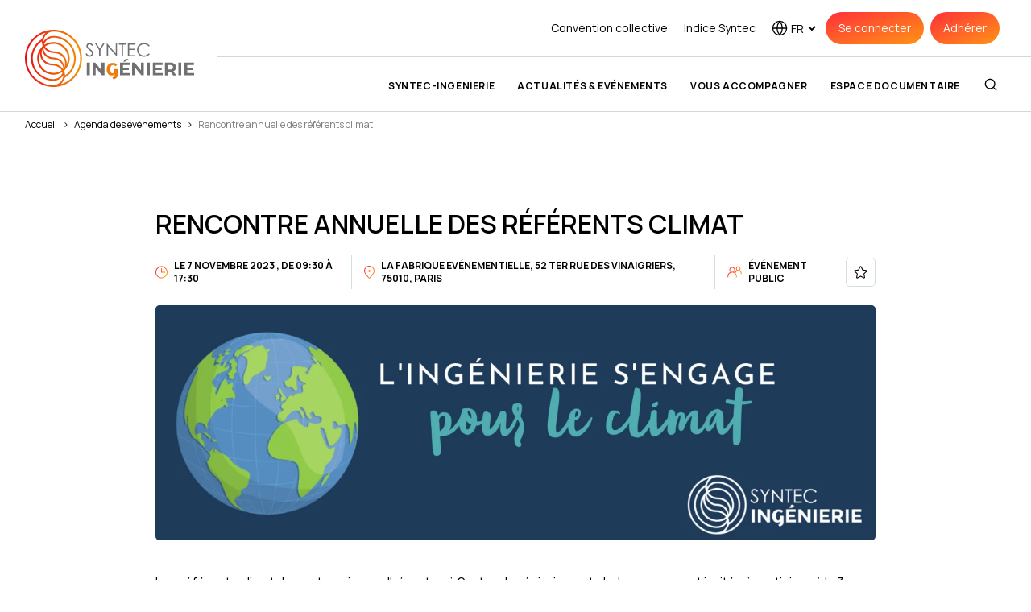

--- FILE ---
content_type: text/html; charset=UTF-8
request_url: https://www.syntec-ingenierie.fr/agenda/rencontre-annuelle-des-referents-climat/
body_size: 41195
content:
<!doctype html>
<html lang="fr-FR">
  <head>
    <meta charset="utf-8">
    <meta name="viewport" content="width=device-width, initial-scale=1">
    <title>Rencontre annuelle des référents climat - Syntec</title>
<link data-rocket-preload as="style" href="https://fonts.googleapis.com/css2?family=Manrope%3Awght%40400%3B600%3B700&#038;ver=6.8.3&#038;display=swap" rel="preload">
<link href="https://fonts.googleapis.com/css2?family=Manrope%3Awght%40400%3B600%3B700&#038;ver=6.8.3&#038;display=swap" media="print" onload="this.media=&#039;all&#039;" rel="stylesheet">
<noscript><link rel="stylesheet" href="https://fonts.googleapis.com/css2?family=Manrope%3Awght%40400%3B600%3B700&#038;ver=6.8.3&#038;display=swap"></noscript>
    <meta name='robots' content='index, follow, max-image-preview:large, max-snippet:-1, max-video-preview:-1' />
	<style>img:is([sizes="auto" i], [sizes^="auto," i]) { contain-intrinsic-size: 3000px 1500px }</style>
	
	<!-- This site is optimized with the Yoast SEO plugin v26.5 - https://yoast.com/wordpress/plugins/seo/ -->
	<title>Rencontre annuelle des référents climat - Syntec</title>
	<link rel="canonical" href="https://www.syntec-ingenierie.fr/agenda/rencontre-annuelle-des-referents-climat/" />
	<meta property="og:locale" content="fr_FR" />
	<meta property="og:type" content="article" />
	<meta property="og:title" content="Rencontre annuelle des référents climat - Syntec" />
	<meta property="og:description" content="Les référents climat des entreprises adhérentes à Syntec-Ingénierie sont chaleureusement invités à participer à la 3e édition de la rencontre annuelle des référents climat qui aura lieu le 7 novembre à la Fabrique Événementielle. Point d’étape, échanges autour d’initiatives vertueuses, intervention de grands témoins, ou encore partage avec les écoles et autres partenaires sont autant&hellip;" />
	<meta property="og:url" content="https://www.syntec-ingenierie.fr/agenda/rencontre-annuelle-des-referents-climat/" />
	<meta property="og:site_name" content="Syntec" />
	<meta property="article:modified_time" content="2024-02-07T07:52:17+00:00" />
	<meta property="og:image" content="https://www.syntec-ingenierie.fr/app/uploads/2024/02/Capture-decran-2022-04-25-a-16.14.35.png" />
	<meta property="og:image:width" content="1776" />
	<meta property="og:image:height" content="580" />
	<meta property="og:image:type" content="image/png" />
	<meta name="twitter:card" content="summary_large_image" />
	<meta name="twitter:label1" content="Est. reading time" />
	<meta name="twitter:data1" content="1 minute" />
	<script type="application/ld+json" class="yoast-schema-graph">{"@context":"https://schema.org","@graph":[{"@type":"WebPage","@id":"https://www.syntec-ingenierie.fr/agenda/rencontre-annuelle-des-referents-climat/","url":"https://www.syntec-ingenierie.fr/agenda/rencontre-annuelle-des-referents-climat/","name":"Rencontre annuelle des référents climat - Syntec","isPartOf":{"@id":"https://www.syntec-ingenierie.fr/#website"},"primaryImageOfPage":{"@id":"https://www.syntec-ingenierie.fr/agenda/rencontre-annuelle-des-referents-climat/#primaryimage"},"image":{"@id":"https://www.syntec-ingenierie.fr/agenda/rencontre-annuelle-des-referents-climat/#primaryimage"},"thumbnailUrl":"https://www.syntec-ingenierie.fr/app/uploads/2024/02/Capture-decran-2022-04-25-a-16.14.35.png","datePublished":"2023-09-19T13:57:39+00:00","dateModified":"2024-02-07T07:52:17+00:00","breadcrumb":{"@id":"https://www.syntec-ingenierie.fr/agenda/rencontre-annuelle-des-referents-climat/#breadcrumb"},"inLanguage":"fr-FR","potentialAction":[{"@type":"ReadAction","target":["https://www.syntec-ingenierie.fr/agenda/rencontre-annuelle-des-referents-climat/"]}]},{"@type":"ImageObject","inLanguage":"fr-FR","@id":"https://www.syntec-ingenierie.fr/agenda/rencontre-annuelle-des-referents-climat/#primaryimage","url":"https://www.syntec-ingenierie.fr/app/uploads/2024/02/Capture-decran-2022-04-25-a-16.14.35.png","contentUrl":"https://www.syntec-ingenierie.fr/app/uploads/2024/02/Capture-decran-2022-04-25-a-16.14.35.png","width":1776,"height":580},{"@type":"BreadcrumbList","@id":"https://www.syntec-ingenierie.fr/agenda/rencontre-annuelle-des-referents-climat/#breadcrumb","itemListElement":[{"@type":"ListItem","position":1,"name":"Accueil","item":"https://www.syntec-ingenierie.fr/"},{"@type":"ListItem","position":2,"name":"Agenda des évènements","item":"https://www.syntec-ingenierie.fr/agenda/"},{"@type":"ListItem","position":3,"name":"Rencontre annuelle des référents climat"}]},{"@type":"WebSite","@id":"https://www.syntec-ingenierie.fr/#website","url":"https://www.syntec-ingenierie.fr/","name":"Syntec","description":"","publisher":{"@id":"https://www.syntec-ingenierie.fr/#organization"},"potentialAction":[{"@type":"SearchAction","target":{"@type":"EntryPoint","urlTemplate":"https://www.syntec-ingenierie.fr/?s={search_term_string}"},"query-input":{"@type":"PropertyValueSpecification","valueRequired":true,"valueName":"search_term_string"}}],"inLanguage":"fr-FR"},{"@type":"Organization","@id":"https://www.syntec-ingenierie.fr/#organization","name":"Syntec","url":"https://www.syntec-ingenierie.fr/","logo":{"@type":"ImageObject","inLanguage":"fr-FR","@id":"https://www.syntec-ingenierie.fr/#/schema/logo/image/","url":"https://www.syntec-ingenierie.fr/app/uploads/2023/09/syntec-logo.png","contentUrl":"https://www.syntec-ingenierie.fr/app/uploads/2023/09/syntec-logo.png","width":848,"height":300,"caption":"Syntec"},"image":{"@id":"https://www.syntec-ingenierie.fr/#/schema/logo/image/"}}]}</script>
	<!-- / Yoast SEO plugin. -->


<link rel='dns-prefetch' href='//js-eu1.hsforms.net' />
<link rel='dns-prefetch' href='//cdn.jsdelivr.net' />
<link rel='dns-prefetch' href='//fonts.googleapis.com' />
<link rel='dns-prefetch' href='//fonts.gstatic.com' />
<link href='https://fonts.gstatic.com' crossorigin rel='preconnect' />
<link rel='stylesheet' id='cdn-swiper-css' href='https://cdn.jsdelivr.net/npm/swiper@11/swiper-bundle.min.css' media='all' />
<link rel='stylesheet' id='main/0-css' href='https://www.syntec-ingenierie.fr/app/themes/syntec/public/main-9172dd7c.css' media='all' />
<style id='wp-emoji-styles-inline-css'>

	img.wp-smiley, img.emoji {
		display: inline !important;
		border: none !important;
		box-shadow: none !important;
		height: 1em !important;
		width: 1em !important;
		margin: 0 0.07em !important;
		vertical-align: -0.1em !important;
		background: none !important;
		padding: 0 !important;
	}
</style>
<link rel='stylesheet' id='wp-block-library-css' href='https://www.syntec-ingenierie.fr/wp/wp-includes/css/dist/block-library/style.min.css?ver=6.8.3' media='all' />
<style id='classic-theme-styles-inline-css'>
/*! This file is auto-generated */
.wp-block-button__link{color:#fff;background-color:#32373c;border-radius:9999px;box-shadow:none;text-decoration:none;padding:calc(.667em + 2px) calc(1.333em + 2px);font-size:1.125em}.wp-block-file__button{background:#32373c;color:#fff;text-decoration:none}
</style>
<style id='pdfemb-pdf-embedder-viewer-style-inline-css'>
.wp-block-pdfemb-pdf-embedder-viewer{max-width:none}

</style>
<link rel='stylesheet' id='theme-my-login-css' href='https://www.syntec-ingenierie.fr/app/plugins/theme-my-login/assets/styles/theme-my-login.min.css?ver=7.1.14' media='all' />
<link rel='stylesheet' id='wpus-main-css-css' href='https://www.syntec-ingenierie.fr/app/plugins/wp-user-switch/assets/css/main.css?ver=1.1.2' media='all' />
<link rel='stylesheet' id='searchwp-forms-css' href='https://www.syntec-ingenierie.fr/app/plugins/searchwp/assets/css/frontend/search-forms.min.css?ver=4.5.5' media='all' />
<link rel='stylesheet' id='cf7cf-style-css' href='https://www.syntec-ingenierie.fr/app/plugins/cf7-conditional-fields/style.css?ver=2.6.7' media='all' />
<link rel='preconnect' id='googlefont_preconnect_googleapis-css' href='https://fonts.googleapis.com?ver=6.8.3' media='all' />
<link rel='preconnect' id='googlefont_preconnect_gstatic_crossorigin-css' href='https://fonts.gstatic.com?ver=6.8.3' media='all' crossorigin />

<script src="https://www.syntec-ingenierie.fr/wp/wp-includes/js/jquery/jquery.min.js?ver=3.7.1" id="jquery-core-js"></script>
<script src="https://www.syntec-ingenierie.fr/wp/wp-includes/js/jquery/jquery-migrate.min.js?ver=3.4.1" id="jquery-migrate-js"></script>
<link rel="https://api.w.org/" href="https://www.syntec-ingenierie.fr/wp-json/" /><link rel="alternate" title="JSON" type="application/json" href="https://www.syntec-ingenierie.fr/wp-json/wp/v2/evenements/13047" /><link rel="EditURI" type="application/rsd+xml" title="RSD" href="https://www.syntec-ingenierie.fr/wp/xmlrpc.php?rsd" />
<meta name="generator" content="WordPress 6.8.3" />
<link rel='shortlink' href='https://www.syntec-ingenierie.fr/?p=13047' />
<link rel="alternate" title="oEmbed (JSON)" type="application/json+oembed" href="https://www.syntec-ingenierie.fr/wp-json/oembed/1.0/embed?url=https%3A%2F%2Fwww.syntec-ingenierie.fr%2Fagenda%2Frencontre-annuelle-des-referents-climat%2F&#038;lang=fr" />
<link rel="alternate" title="oEmbed (XML)" type="text/xml+oembed" href="https://www.syntec-ingenierie.fr/wp-json/oembed/1.0/embed?url=https%3A%2F%2Fwww.syntec-ingenierie.fr%2Fagenda%2Frencontre-annuelle-des-referents-climat%2F&#038;format=xml&#038;lang=fr" />
<link rel="icon" href="https://www.syntec-ingenierie.fr/app/uploads/2024/02/syntec.png" sizes="32x32" />
<link rel="icon" href="https://www.syntec-ingenierie.fr/app/uploads/2024/02/syntec.png" sizes="192x192" />
<link rel="apple-touch-icon" href="https://www.syntec-ingenierie.fr/app/uploads/2024/02/syntec.png" />
<meta name="msapplication-TileImage" content="https://www.syntec-ingenierie.fr/app/uploads/2024/02/syntec.png" />
<noscript><style id="rocket-lazyload-nojs-css">.rll-youtube-player, [data-lazy-src]{display:none !important;}</style></noscript>
    <!-- Google Tag Manager -->
    <script>(function(w,d,s,l,i){w[l]=w[l]||[];w[l].push({'gtm.start':
    new Date().getTime(),event:'gtm.js'});var f=d.getElementsByTagName(s)[0],
    j=d.createElement(s),dl=l!='dataLayer'?'&l='+l:'';j.async=true;j.src=
    'https://www.googletagmanager.com/gtm.js?id='+i+dl;f.parentNode.insertBefore(j,f);
    })(window,document,'script','dataLayer','GTM-5NW8KWD3');</script>
    <!-- End Google Tag Manager -->
  <style id="wpr-lazyload-bg-container"></style><style id="wpr-lazyload-bg-exclusion"></style>
<noscript>
<style id="wpr-lazyload-bg-nostyle"></style>
</noscript>
<script type="application/javascript">const rocket_pairs = []; const rocket_excluded_pairs = [];</script><meta name="generator" content="WP Rocket 3.20.1.2" data-wpr-features="wpr_lazyload_css_bg_img wpr_lazyload_images wpr_lazyload_iframes" /></head>

  <body class="wp-singular evenements-template-default single single-evenements postid-13047 wp-embed-responsive wp-theme-syntec rencontre-annuelle-des-referents-climat">
    <!-- Google Tag Manager (noscript) -->
    <noscript><iframe src="https://www.googletagmanager.com/ns.html?id=GTM-5NW8KWD3"
    height="0" width="0" style="display:none;visibility:hidden"></iframe></noscript>
    <!-- End Google Tag Manager (noscript) -->
        
    <div data-rocket-location-hash="0ede82c4187970ef91a1443469aa9350" id="app">
      <header data-rocket-location-hash="b6e2fb8a156fdee4d0cbc10ffa9050a9" class="banner z-40">
    <!-- Logo -->
    <div data-rocket-location-hash="bc765d53733495ee65b65a7a23139d4b" class="banner-logo">
        <a href="https://www.syntec-ingenierie.fr/" class="banner-logo-url" tabindex="1">
            <svg xmlns="http://www.w3.org/2000/svg" id="Calque_1" data-name="Calque 1" viewBox="0 0 671.04 225.99">
    <defs>
        <linearGradient id="linear-gradient-paint_oSsNz" x1="0" x2="225.92" y1="113" y2="113" gradientUnits="userSpaceOnUse"><stop offset="0" stop-color="#e30d18"/>
            <stop offset=".35" stop-color="#e94011"/>
            <stop offset=".79" stop-color="#f07a09"/>
            <stop offset="1" stop-color="#f39207"/>
        </linearGradient>
        <style>
            .cls-2{stroke-width:0;fill:#717070}
        </style>
    </defs>
    <path d="M113.03 225.99C50.49 226.04-1 174.86.01 111.05.98 49.78 51.44-1.12 115.16.02c60.22 1.07 111.1 50.05 110.75 113.66-.35 63.26-51.75 112.28-112.88 112.32Zm30.32-11.37c.84-.25 2.11-.57 3.35-.99 50.49-17.18 80.23-68.03 70.5-120.53-9.19-49.54-53.44-86.29-103.86-86.25-19.24.02-35.25 13.11-38.98 31.96-.4 2.03-.48 4.13-.75 6.58.68-.42.85-.48.94-.6.46-.59.9-1.21 1.36-1.8 9.36-12.07 21.59-18.46 36.94-18.6 10.91-.1 21.47 1.82 31.65 5.73 39.73 15.24 63.62 56.39 55.55 99.24-4.76 25.26-18.43 44.7-39.93 58.67-1.5.97-2.35 2.08-2.88 3.8-.86 2.78-1.71 5.7-3.27 8.1-3.3 5.07-7.05 9.84-10.61 14.71Zm9.07-33.6-.73-.26c-.44.55-.82 1.16-1.32 1.65-3.66 3.65-6.98 7.76-11.08 10.82-11.8 8.79-25.38 9.63-39.33 7.51-19.66-2.99-36.68-11.48-50.42-25.9-21.02-22.05-28.99-48.38-23.59-78.29 4.58-25.39 18.52-44.81 40.1-58.85.99-.64 1.72-1.92 2.2-3.06 1.4-3.3 2.21-6.91 4-9.97 2.63-4.49 5.9-8.61 8.87-12.85-.57.16-1.43.35-2.27.63-48.28 16.18-79.02 66-70.77 116.32 6.44 39.27 28.69 66.9 65.24 82.6 13.48 5.79 27.8 9.22 42.57 7.16 16.92-2.36 28.95-11.61 34.65-28.12 1.03-2.99 1.27-6.25 1.88-9.38Zm7.16-.96c.31-.18.77-.39 1.15-.69 26.04-20.04 38.06-46.5 32.87-78.95-5.41-33.78-25.8-55.87-58.47-66.12-10.52-3.3-21.48-4.75-32.43-1.76-10.86 2.97-19.11 9.48-24.29 19.55-1.07 2.08-1.31 4.59-1.93 6.9.26.1.52.21.78.31.78-.45 1.55-.91 2.33-1.36 21.05-11.97 42.49-12.73 63.97-1.52 23.12 12.07 36.13 37.32 33.29 63.69-1.63 15.12-7.8 28.13-18.86 38.61-2.2 2.09-2.6 3.58-1.63 6.52 1.55 4.7 2.16 9.71 3.21 14.82Zm-10.46-12.84c-.23-.1-.46-.21-.69-.31-.64.35-1.29.67-1.91 1.04-13.91 8.37-28.94 11.42-44.85 8.32-24.85-4.84-41.99-19.44-49.75-43.46-7.99-24.75-2.06-46.91 16-65.63 2.01-2.08 2.56-3.44 1.61-6.31-1.56-4.76-2.25-9.81-3.33-14.83-.27.17-.78.42-1.22.76-26.06 20.18-37.78 46.71-32.64 79.28 4.71 29.84 22.11 50.81 49.89 62.7 12.31 5.27 25.36 7.81 38.75 5.13 11.8-2.36 20.71-9.11 26.22-19.93 1.04-2.05 1.29-4.49 1.91-6.76Zm16.32-31.79c9.46-18.99 6.49-49.74-17.77-68.28-22.93-17.52-52.96-13.23-67.89-.63.11.22.2.45.33.66.22.36.45.71.7 1.04 7.63 9.87 17.78 15.25 30.07 16.69 5.39.63 10.93.47 16.19 1.63 17.3 3.82 29.63 13.83 35.99 30.61 2.22 5.86 2.7 12.03 2.38 18.28M59.61 92.65c-8.48 18.99-4.53 47.7 17.59 65.38 22.1 17.66 51.95 14.94 68.59 1.89-.02-.16 0-.36-.07-.49-.25-.43-.53-.85-.83-1.25-6.73-8.98-15.67-14.56-26.65-16.53-5.57-1-11.36-.73-16.95-1.63-16.26-2.61-28.79-10.82-36.66-25.55-3.63-6.79-5-14.13-5.02-21.82m8.94-14.71-.76-.04c-.48 3.68-1.22 7.35-1.39 11.05-.46 9.94 1.37 19.37 7.5 27.5 9.08 12.06 21.54 17.23 36.36 17.53 16.59.34 30.05 7.01 40.24 20.17.38.48.82.91 1.54 1.7.08-1.01.19-1.56.16-2.11-.7-16.41-12.53-31.57-28.42-35.65-5.2-1.34-10.72-1.52-16.11-2.03-21.1-2-38.96-20.61-39.11-38.11Zm88.15 69.93c.34-.82.62-1.37.8-1.95 3.7-12.48 1.97-24.3-5.24-35.01-8.6-12.78-21.2-18.47-36.36-18.85-16.62-.41-30.37-6.57-40.66-19.88-.26-.34-.67-.56-1.57-1.3.22 2.29.32 3.91.54 5.53 2.12 16.15 16.3 30.48 32.43 32.62 5.21.69 10.58.52 15.68 1.63 15.75 3.43 26.98 12.48 32.48 27.92 1.01 2.83 1.24 5.94 1.9 9.29" style="fill:url(#linear-gradient-paint_oSsNz);stroke-width:0"/><path d="m240.54 95.57 4.39-2.64c3.09 5.7 6.67 8.54 10.72 8.54 1.73 0 3.36-.4 4.89-1.21 1.52-.81 2.68-1.89 3.48-3.25q1.2-2.04 1.2-4.32c0-1.73-.59-3.43-1.76-5.1-1.62-2.3-4.57-5.06-8.86-8.3-4.31-3.26-7-5.61-8.05-7.07-1.83-2.44-2.74-5.07-2.74-7.91q0-3.375 1.62-6.15c1.08-1.85 2.6-3.31 4.55-4.38 1.96-1.07 4.08-1.6 6.38-1.6 2.44 0 4.72.6 6.84 1.81s4.36 3.43 6.73 6.66l-4.22 3.2c-1.95-2.58-3.6-4.28-4.97-5.1a8.6 8.6 0 0 0-4.48-1.23c-2.09 0-3.79.63-5.12 1.9-1.32 1.27-1.99 2.82-1.99 4.68 0 1.12.23 2.21.7 3.27.47 1.05 1.32 2.2 2.57 3.45.68.66 2.91 2.38 6.68 5.17 4.48 3.3 7.55 6.25 9.21 8.82 1.66 2.58 2.5 5.17 2.5 7.77 0 3.75-1.42 7.01-4.27 9.77-2.85 2.77-6.31 4.15-10.39 4.15-3.14 0-5.99-.84-8.54-2.51-2.55-1.68-4.91-4.48-7.07-8.42M277.66 53.49h5.95l13.23 21.33 13.02-21.33h5.98l-16.38 27v24.71h-5.1V80.49zM324.39 105.21V53.5h1.12l34.42 39.64V53.5h5.1v51.71h-1.16l-34.14-39.16v39.16zM372.48 58.55v-5.06h28.34v5.06h-11.53v46.65h-5.27V58.55h-11.53ZM408.3 53.49h29.64v5.06h-24.47v16.21h24.26v5.06h-24.26v20.32h24.26v5.06H408.3zM495.03 63.09l-4.08 3.13q-3.375-4.395-8.1-6.66c-4.725-2.265-6.62-2.27-10.39-2.27-4.12 0-7.95.99-11.46 2.97-3.52 1.98-6.24 4.64-8.17 7.98s-2.9 7.1-2.9 11.27c0 6.31 2.16 11.57 6.49 15.79s9.78 6.33 16.37 6.33c7.24 0 13.3-2.84 18.18-8.51l4.08 3.09c-2.58 3.28-5.79 5.82-9.65 7.61s-8.16 2.69-12.92 2.69c-9.05 0-16.18-3.01-21.41-9.04q-6.57-7.635-6.57-18.42c0-7.57 2.65-13.94 7.96-19.11s11.96-7.75 19.95-7.75c4.83 0 9.19.96 13.08 2.87s7.08 4.59 9.56 8.03ZM245.57 129.8h11.67v50.4h-11.67zM315.41 129.8v50.4h-9.58l-25.13-30.6v30.6h-11.52v-50.4h9.65l25.06 30.6v-30.6z" class="cls-2"/><path d="M356.04 175.53v-.5c-2.2 3.6-6.43 5.69-12.04 5.69-12.77 0-19.77-9.14-19.77-24.27s7.89-25.63 25.22-25.63c6.35 0 12.69 2.23 16.6 6.41l-6.26 6.77c-3.09-2.66-6.83-4.75-10.33-4.75-7.65 0-10.74 6.19-10.74 16.49s2.6 16.49 8.14 16.49c4.31 0 7.89-6.34 7.89-11.81v-5.4h12.86v22.97c0 11.67-8.05 15.34-15.95 18.29l-4.88-7.49c6.92-3.38 9.27-6.84 9.27-13.25Z" style="stroke-width:0;fill:#ef7b0d"/><path d="M416.1 170.84v9.36h-39.03v-50.4h38.09v9.36h-26.5v10.95h23.4v9.07h-23.4v11.67h27.43Zm-17.71-45.15h-8.79l9.72-10.37h12.1zM471.61 129.8v50.4h-9.58l-25.13-30.6v30.6h-11.52v-50.4h9.65l25.06 30.6v-30.6zM483.55 129.8h11.67v50.4h-11.67zM546.2 170.84v9.36h-39.03v-50.4h38.09v9.36h-26.5v10.95h23.4v9.07h-23.4v11.67h27.43ZM587.6 180.21l-9.72-14.04h-10.73v14.04h-11.67v-50.4h21.82c13.47 0 21.89 6.98 21.89 18.29 0 7.56-3.82 13.11-10.37 15.91l11.3 16.2h-12.53Zm-10.94-40.9h-9.5v17.57h9.5c7.13 0 10.73-3.31 10.73-8.79s-3.6-8.78-10.73-8.78M608.4 129.8h11.67v50.4H608.4zM671.04 170.84v9.36h-39.03v-50.4h38.09v9.36h-26.5v10.95H667v9.07h-23.4v11.67h27.43Z" class="cls-2"/>
</svg>        </a>
    </div>

    <!-- Navigation -->
    <div data-rocket-location-hash="1575d7caa296dd7cca7b1b6a051d7754" class="banner-navigations">
        <div class="banner-navigations-top flex items-center justify-end text-sm py-4 px-10">
            <!-- Top navigation -->
            <div class="banner-navigations-top-top">
                                    <nav class="banner-navigations-top-top-navigation" aria-label="Navigation top">
                        <ul class="nav flex items-center justify-end">
                                                                                            <li class="menu-item menu-item-type-post_type menu-item-object-page dropdown">
                                    <a href="https://www.syntec-ingenierie.fr/convention-collective/" class="">
                                        Convention collective
                                    </a>

                                                                    </li>
                                                                                            <li class="menu-item menu-item-type-post_type menu-item-object-page dropdown">
                                    <a href="https://www.syntec-ingenierie.fr/indice-syntec/" class="dropdown-btn">
                                        Indice Syntec
                                    </a>

                                                                            <div class="indice-content dropdown-content-header">
                                                                                            <p class="indice-title">Novembre 2025</p>
                                                                                                                                        <p class="indice-number">323.1</p>
                                                                                                                                        <a href="https://www.syntec-ingenierie.fr/indice-syntec/" target=""  class="indice-link">En savoir plus</a>
                                                                                    </div>
                                                                    </li>
                                                    </ul>
                    </nav>
                            </div>

            <!-- Lang switcher and buttons -->
            <div class="banner-navigations-top-lang-switcher">
                <div class="lang-switcher">
    <svg xmlns="http://www.w3.org/2000/svg" width="20" height="20" viewBox="0 0 20 20" fill="none">
    <g clip-path="url(#clip0_2469_44949)">
        <path d="M9.99989 18.5714C14.7338 18.5714 18.5713 14.7339 18.5713 10C18.5713 5.26615 14.7338 1.42859 9.99989 1.42859C5.26602 1.42859 1.42847 5.26615 1.42847 10C1.42847 14.7339 5.26602 18.5714 9.99989 18.5714Z" stroke="black" stroke-width="1.3" stroke-linecap="round" stroke-linejoin="round"/>
        <path d="M1.42847 10H18.5713" stroke="black" stroke-width="1.3" stroke-linecap="round" stroke-linejoin="round"/>
        <path d="M13.2965 10C13.2965 14.1227 11.9801 16.1363 9.99983 18.5714C8.0196 16.1363 6.70312 14.1227 6.70312 10C6.70312 5.67517 8.0196 3.86373 9.99983 1.42859C11.9801 3.86373 13.2965 5.6295 13.2965 10Z" stroke="black" stroke-width="1.3" stroke-linecap="round" stroke-linejoin="round"/>
    </g>
    <defs>
        <clipPath id="clip0_2469_44949">
            <rect width="20" height="20" fill="white"/>
        </clipPath>
    </defs>
</svg>    <div class="lang-switcher-selector">
        <select name="lang_choice_gGtPC" id="lang_choice_gGtPC" class="pll-switcher-select">
	<option value="https://www.syntec-ingenierie.fr/" lang="fr-FR" data-lang="{&quot;id&quot;:0,&quot;name&quot;:&quot;fr&quot;,&quot;slug&quot;:&quot;fr&quot;,&quot;dir&quot;:0}">fr</option>
	<option value="https://www.syntec-ingenierie.fr/en/" lang="en-GB" data-lang="{&quot;id&quot;:0,&quot;name&quot;:&quot;en&quot;,&quot;slug&quot;:&quot;en&quot;,&quot;dir&quot;:0}">en</option>

</select>
<script>
					document.getElementById( "lang_choice_gGtPC" ).addEventListener( "change", function ( event ) { location.href = event.currentTarget.value; } )
				</script>    </div>
</div>            </div>
            <div class="banner-navigations-top-buttons">
                                    <nav class="banner-navigations-top-buttons-navigation" aria-label="Navigation boutons">
                        <div class="menu-navigation-boutons-container"><ul id="menu-navigation-boutons" class="nav flex items-center justify-end"><li id="menu-item-7099" class="menu-item menu-item-type-tml_action menu-item-object-login menu-item-7099"><a href="https://www.syntec-ingenierie.fr/se-connecter/">Se connecter</a></li>
<li id="menu-item-8921" class="menu-item menu-item-type-post_type menu-item-object-page menu-item-8921"><a href="https://www.syntec-ingenierie.fr/adherer/">Adhérer</a></li>
</ul></div>
                    </nav>
                            </div>
        </div>

        <!-- Primary navigation -->
        <div class="banner-navigations-primary py-6 px-10">
                            <nav class="nav-primary" aria-label="Navigation principale">
                                            <ul class="navigation-principale flex justify-end items-center">
                                                            <li class="navigation-principale-item">
                                    <a href="#" tabindex="100" menu-id="10" class="navigation-principale-link navigation-principale-link-10 has-children">
                                        Syntec-Ingenierie
                                    </a>
                                    <!-- Check for submenus and set flag for level two menus -->
                                                                                                                                                                                                                                                                                                                                                                                                                                                                                                                                                                                                                                                                                                                                                                                    </li>
                                                            <li class="navigation-principale-item">
                                    <a href="#" tabindex="200" menu-id="21" class="navigation-principale-link navigation-principale-link-21 has-children">
                                        Actualités & Evénements
                                    </a>
                                    <!-- Check for submenus and set flag for level two menus -->
                                                                                                                                                                                                                                                                                                                                                                                                            </li>
                                                            <li class="navigation-principale-item">
                                    <a href="#" tabindex="300" menu-id="22" class="navigation-principale-link navigation-principale-link-22 has-children">
                                        Vous accompagner
                                    </a>
                                    <!-- Check for submenus and set flag for level two menus -->
                                                                                                                                                                                                                                                                                                                                                                                                                                                                                                                                                                                                                                                                                                                                                                                                                                                                        </li>
                                                            <li class="navigation-principale-item">
                                    <a href="/espace-documentaire/" tabindex="400" menu-id="25" class="navigation-principale-link navigation-principale-link-25">
                                        Espace documentaire
                                    </a>
                                    <!-- Check for submenus and set flag for level two menus -->
                                                                    </li>
                            
                            <!-- Add search form and buttons if necessary -->
                                                            <li class="navigation-principale-item">
                                    <a href="#" class="btn-search">
                                        <span class="btn-search-magnify">
                                            <svg xmlns="http://www.w3.org/2000/svg" width="36" height="36" viewBox="0 0 36 36" fill="none">
  <circle cx="16.499" cy="16.5002" r="10.5" stroke="black" stroke-width="2.5"/>
  <path d="M30 30.0002L25.5 25.5002" stroke="black" stroke-width="2.5" stroke-linecap="round"/>
</svg>                                        </span>
                                        <span class="btn-search-remove hidden">
                                            <svg xmlns="http://www.w3.org/2000/svg" width="36" height="36" viewBox="0 0 36 36" fill="none">
  <path d="M29 6.99951L6.99911 29.0004" stroke="black" stroke-width="2.5"/>
  <path d="M29 29.0005L6.99912 6.9996" stroke="black" stroke-width="2.5"/>
</svg>                                        </span>
                                    </a>
                                </li>
                            
                            <!-- Add buttons for non-logged-in users -->
                                                                                                                                                                                                                                                                                                            <li class="navigation-principale-item hidden visible-fixed">
                                                <div  class="x-button x-button-orange h-[34px]">
    <a class="x-button-link  " href="https://www.syntec-ingenierie.fr/adherer/" target="" tabindex="">
        <span class="x-button-link-label">
            Adhérer
        </span>
            </a>
</div>
                                            </li>
                                                                                                                                                                </ul>
                                    </nav>
            
                            <section class="navigation-search">
  <div class="navigation-search-wrapper hidden">
    <div data-rocket-location-hash="e78f661669626b32a35ef61e94e53af1" class="container">
      <div class="navigation-search-input">
        <form role="search" method="get" class="search-form" action="https://www.syntec-ingenierie.fr/resultats-de-recherche/">
  <label class="search-label">
    <span class="search-icon">
      <svg xmlns="http://www.w3.org/2000/svg" width="36" height="36" viewBox="0 0 36 36" fill="none">
  <circle cx="16.499" cy="16.5002" r="10.5" stroke="black" stroke-width="2.5"/>
  <path d="M30 30.0002L25.5 25.5002" stroke="black" stroke-width="2.5" stroke-linecap="round"/>
</svg>    </span>
    <input id="wp-block-recherche-input" type="text"
           class="search-input"
                         placeholder="Rechercher de la documentation, une actualité..."
                      value="" name="search">
    <a href="#" class="search-close search-form-close">
      <svg xmlns="http://www.w3.org/2000/svg" width="36" height="36" viewBox="0 0 36 36" fill="none">
  <path d="M29 6.99951L6.99911 29.0004" stroke="black" stroke-width="2.5"/>
  <path d="M29 29.0005L6.99912 6.9996" stroke="black" stroke-width="2.5"/>
</svg>    </a>
  </label>

  <input type="submit" value="Recherche" class="hidden">
  
</form>      </div>
      <div class="navigation-search-suggestions">
        <div class="search-header-suggestions">
          <div class="search-header-suggestion">
        <div  class="x-button-taxo">
    <a class="x-button-taxo-link uppercase font-bold" href="https://www.syntec-ingenierie.fr/resultats-de-recherche/?search=Convention collective" target="_self">
        <span class="x-button-taxo-border"></span>
        <span class="x-button-taxo-bg"></span>
        <span class="x-button-taxo-label">
            Convention collective
        </span>
    </a>
</div>
      </div>
          <div class="search-header-suggestion">
        <div  class="x-button-taxo">
    <a class="x-button-taxo-link uppercase font-bold" href="https://www.syntec-ingenierie.fr/resultats-de-recherche/?search=Fiches pratiques" target="_self">
        <span class="x-button-taxo-border"></span>
        <span class="x-button-taxo-bg"></span>
        <span class="x-button-taxo-label">
            Fiches pratiques
        </span>
    </a>
</div>
      </div>
          <div class="search-header-suggestion">
        <div  class="x-button-taxo">
    <a class="x-button-taxo-link uppercase font-bold" href="https://www.syntec-ingenierie.fr/resultats-de-recherche/?search=Attractivité &amp;amp; recrutement" target="_self">
        <span class="x-button-taxo-border"></span>
        <span class="x-button-taxo-bg"></span>
        <span class="x-button-taxo-label">
            Attractivité &amp; recrutement
        </span>
    </a>
</div>
      </div>
          <div class="search-header-suggestion">
        <div  class="x-button-taxo">
    <a class="x-button-taxo-link uppercase font-bold" href="https://www.syntec-ingenierie.fr/resultats-de-recherche/?search=Nos chartes" target="_self">
        <span class="x-button-taxo-border"></span>
        <span class="x-button-taxo-bg"></span>
        <span class="x-button-taxo-label">
            Nos chartes
        </span>
    </a>
</div>
      </div>
          <div class="search-header-suggestion">
        <div  class="x-button-taxo">
    <a class="x-button-taxo-link uppercase font-bold" href="https://www.syntec-ingenierie.fr/resultats-de-recherche/?search=Nos missions" target="_self">
        <span class="x-button-taxo-border"></span>
        <span class="x-button-taxo-bg"></span>
        <span class="x-button-taxo-label">
            Nos missions
        </span>
    </a>
</div>
      </div>
      </div>
      </div>
    </div>
  </div>
</section>
                    </div>
    </div>

    <!-- Banner megamenu -->
                                        <div data-rocket-location-hash="d6204586f1138894608251f5a17e86c6" class="grid grid-cols-4 banner-megamenu banner-megamenu-10" data-id-parent="10">
                    <div>
                        <div class="banner-megamenu-circles absolute bottom-0 left-0">
                            <svg xmlns="http://www.w3.org/2000/svg" width="219" height="113" viewBox="0 0 219 113"><path d="M143.4 304.2c54.8-42.1 78.5-116.5 53.5-185C166 34.7 72.6-8.9-11.7 21.9-21 25.3-30 29.5-38.5 34.6l-.1.1-.1.1c-9 11.9-13.7 26.8-13 42.1h0l2.4 14.6h0c.4 1.5.9 3.1 1.5 4.6.2.4.3.8.5 1.2.1.1.1.3.2.4l.6 1.5m-.1.1l.4-1.6m-.4 1.6l.4-1.6m0 0c5.1-23 20.8-42.5 43.6-50.9l-43.6 50.9zm10.2 18.6l.4.5.4-.5c11.1-15.1 26.6-27.2 45.5-34.1 51.1-18.7 107.7 7.7 126.4 58.9 10.1 27.6 7.1 56.8-5.8 80.8l-.2.3.3.3c6.7 6.5 12 14.5 15.6 23.6l.3.9.5-.8c22.2-32.3 28.9-74.5 14.4-114.2C138 66.8 66.1 33.3 1.1 57c-23.7 8.7-38.6 31.1-39.6 55.9v.2l.1.1c.7 1.1 1.5 2.1 2.4 3.1zm7.7 6.5l-.3.4.4.3c17.2 14.3 41.2 19.4 63.7 11.2l2.3-.8c38-13.9 80.1 5.5 94.7 43.2l1-.2c.2-10.8-1.5-21.9-5.4-32.6-17-46.4-68.2-70.4-114.4-53.5-17.6 6.4-31.9 17.8-42 32zm-5.9 10.4l-.1.2.1.2c6.5 17.8 18 29.6 31.7 35.7 13.7 6.1 29.5 6.3 44.6.8 31.7-11.6 66.9 2.5 84.7 31.9l1 1.6-.1-1.9c-.2-6.7-1.5-13.4-3.9-20-12.3-33.7-49.5-51-83.2-38.7l-2.3.8C13 153-14 147.7-33.7 132l-.5-.4-.3.5c-.1.1-.1.2-.2.4 0 .1-.1.3 0 .4.3.1.4.2.5.3zm.3.1s0 0 0 0 0 0 0 0zm83.4 74.9c1.4-.5 2.7-1.1 4.1-1.6 24.6-9 50.6-4.8 69.7 8.9l.5.3.3-.5v-.1l.1-.2-.1-.2c-13.7-30.7-47.6-46.5-78-35.4-30.5 11.1-64.8-3.1-83.2-30.1l-1-1.5.1 1.8c.4 6.1 2.2 14 4.4 20.1 12.2 33.5 49.4 50.8 83.1 38.5zm76.7 22.7l-.4-.5-.4.5C114.2 247.3 98 260.4 78 267.7c-51.2 18.7-107.9-7.7-126.6-59-10.5-28.7-6.8-59 7.3-83.5l.2-.3-.3-.3c-6.3-6.7-11.4-14.8-15-23.9l-.3-.9-.5.7C-81.1 133.4-88.7 177-73.8 218c23.8 65.2 95.9 98.7 161 75 6-2.2 11.8-4.8 17.3-7.8h.1c14.6-13.3 23.3-33.1 22.2-53.1v-.2l-.1-.1c-.1-.1-.1-.2-.2-.3-.1-.3-.2-.5-.3-.6zm-69.7-16h0c-1.3.6-2.7 1.1-4 1.6-38.6 14.1-81.3-5.8-95.3-44.4-.3-.8-.6-1.7-.9-2.5l-1 .1c-.7 11.8 1 23.9 5.3 35.6 16.9 46.4 68.2 70.2 114.5 53.3 18.6-6.8 33.5-19.1 43.7-34.4l.3-.4-.4-.3c-16.9-12.6-40.2-16.7-62.2-8.6zm58.8 106.6h0c19.8-14.4 30.1-38.3 25.8-61.6-.6-3.2-1.4-6.3-2.6-9.5-.5-1.4-1.1-2.7-1.7-4l-.7-1.5-.3 1.7c-3.1 21-15.2 40.2-33.6 51.8-3.1 1.9-6 2.8-8.6 3.7-.8.3-1.6.5-2.4.8-70.7 25.8-148.9-10.7-174.8-81.5-17.4-47.5-6.8-98.4 23.5-134.6l.1-.2v-.2c-2.4-13.2-1-26.6 3.4-38.7l.6-1.7-1.4 1.1c-53.1 42.5-75.8 115.7-51.1 183.3 30.9 84.6 124.4 128.2 208.8 97.4 5.1-1.8 10.1-3.9 15-6.3zM-33.6 132.4s0 0 0 0 0 0 0 0zm-85.1 102c-32.9-90.2 13.3-189.9 103.2-222.7 90-32.9 189.6 13.6 222.5 103.8s-13.3 189.9-103.2 222.7c-89.9 32.9-189.5-13.6-222.5-103.8z" opacity=".4" fill="none" stroke="#8e9798"/></svg>                        </div>
                        <div class="banner-megamenu-title">Syntec-Ingenierie</div>
                                                    <p class="description">
                                Syntec-Ingénierie est la fédération professionnelle de l’ingénierie. Elle représente les 80 000 entreprises d’ingénierie industrielles et de la construction externalisées implantées partout sur notre territoire.
                            </p>
                                            </div>

                    <!-- Level 1 menus -->
                    <div class="level">
                                                    <ul class="level-1">
                                                                                                                                        <li class="">
                                        <a href="#" tabindex="110" class="level-1-link level-1-link-46 active" data-id="46">
                                            Nous connaître
                                                                                            <span class="level-1-arrow">
                                                    <svg class="svg-arrow" xmlns="http://www.w3.org/2000/svg" width="12" height="8" viewBox="0 0 12 8" fill="none">
    <path d="M7 0.5L10.5 4M10.5 4L7 7.5M10.5 4H0" stroke="url(#paint_hNHt6)"/>
    <defs>
        <linearGradient id="paint_hNHt6" x1="1.07299" y1="2.02007" x2="7.97079" y2="7.58619" gradientUnits="userSpaceOnUse">
            <stop stop-color="#FF2F3B"/>
            <stop offset="1" stop-color="#FF9314"/>
        </linearGradient>
    </defs>
</svg>                                                </span>
                                                                                    </a>
                                    </li>
                                                                                                        <li class="">
                                        <a href="https://www.syntec-ingenierie.fr/annuaire-des-adherents/" tabindex="120" class="level-1-link level-1-link-720" data-id="720">
                                            L'annuaire
                                                                                    </a>
                                    </li>
                                                                                                        <li class="">
                                        <a href="https://www.syntec-ingenierie.fr/un-autre-monde-est-atteignable/" tabindex="130" class="level-1-link level-1-link-10728" data-id="10728">
                                            Notre feuille de route
                                                                                            <span class="level-1-arrow">
                                                    <svg class="svg-arrow" xmlns="http://www.w3.org/2000/svg" width="12" height="8" viewBox="0 0 12 8" fill="none">
    <path d="M7 0.5L10.5 4M10.5 4L7 7.5M10.5 4H0" stroke="url(#paint_6vEp4)"/>
    <defs>
        <linearGradient id="paint_6vEp4" x1="1.07299" y1="2.02007" x2="7.97079" y2="7.58619" gradientUnits="userSpaceOnUse">
            <stop stop-color="#FF2F3B"/>
            <stop offset="1" stop-color="#FF9314"/>
        </linearGradient>
    </defs>
</svg>                                                </span>
                                                                                    </a>
                                    </li>
                                                                                                        <li class="">
                                        <a href="#" tabindex="140" class="level-1-link level-1-link-57" data-id="57">
                                            Nos chartes
                                                                                            <span class="level-1-arrow">
                                                    <svg class="svg-arrow" xmlns="http://www.w3.org/2000/svg" width="12" height="8" viewBox="0 0 12 8" fill="none">
    <path d="M7 0.5L10.5 4M10.5 4L7 7.5M10.5 4H0" stroke="url(#paint_k1vvQ)"/>
    <defs>
        <linearGradient id="paint_k1vvQ" x1="1.07299" y1="2.02007" x2="7.97079" y2="7.58619" gradientUnits="userSpaceOnUse">
            <stop stop-color="#FF2F3B"/>
            <stop offset="1" stop-color="#FF9314"/>
        </linearGradient>
    </defs>
</svg>                                                </span>
                                                                                    </a>
                                    </li>
                                                            </ul>
                                            </div>

                    <!-- Level 2 menus and pushes -->
                    <div class="level push">
                        
                                                                                                                                                                                    <ul class="sub-item level-2 sub-item-46 show" data-id-parent="46">
                                                                                                                                <li class="">
                                                <a href="https://www.syntec-ingenierie.fr/decouvrir-syntec-ingenierie/" tabindex="111" class="level-2-link">
                                                    Découvrir Syntec-Ingénierie
                                                </a>
                                            </li>
                                                                                                                                <li class="">
                                                <a href="https://www.syntec-ingenierie.fr/missions/" tabindex="112" class="level-2-link">
                                                    Nos missions
                                                </a>
                                            </li>
                                                                                                                                <li class="">
                                                <a href="https://www.syntec-ingenierie.fr/notre-gouvernance/" tabindex="113" class="level-2-link">
                                                    Notre gouvernance
                                                </a>
                                            </li>
                                                                                                                                <li class="">
                                                <a href="https://www.syntec-ingenierie.fr/equipe-permanente/" tabindex="114" class="level-2-link">
                                                    Équipe permanente
                                                </a>
                                            </li>
                                                                                                                                <li class="">
                                                <a href="https://www.syntec-ingenierie.fr/bonne-conduite-deontologie-discipline/" tabindex="115" class="level-2-link">
                                                    Bonne conduite, déontologie, discipline
                                                </a>
                                            </li>
                                                                            </ul>
                                                                                                                                                                                                                                                            <ul class="sub-item level-2 sub-item-10728" data-id-parent="10728">
                                                                                                                                <li class="">
                                                <a href="https://www.syntec-ingenierie.fr/un-autre-monde-est-atteignable/transition-ecologique-et-energetique/" tabindex="131" class="level-2-link">
                                                    Transition écologique et énergétique
                                                </a>
                                            </li>
                                                                                                                                <li class="">
                                                <a href="https://www.syntec-ingenierie.fr/un-autre-monde-est-atteignable/transition-digitale/" tabindex="132" class="level-2-link">
                                                    Transition digitale
                                                </a>
                                            </li>
                                                                                                                                <li class="">
                                                <a href="https://www.syntec-ingenierie.fr/un-autre-monde-est-atteignable/nouvelle-donne-industrielle/" tabindex="133" class="level-2-link">
                                                    Nouvelle donne industrielle
                                                </a>
                                            </li>
                                                                                                                                <li class="">
                                                <a href="https://www.syntec-ingenierie.fr/un-autre-monde-est-atteignable/talents/" tabindex="134" class="level-2-link">
                                                    Talents
                                                </a>
                                            </li>
                                                                            </ul>
                                                                                                                                                                <ul class="sub-item level-2 sub-item-57" data-id-parent="57">
                                                                                                                                <li class="">
                                                <a href="https://www.syntec-ingenierie.fr/charte-mixite/" tabindex="141" class="level-2-link">
                                                    Charte Mixité
                                                </a>
                                            </li>
                                                                                                                                <li class="">
                                                <a href="https://www.syntec-ingenierie.fr/charte-climat/" tabindex="142" class="level-2-link">
                                                    Charte Climat et Biodiversité
                                                </a>
                                            </li>
                                                                            </ul>
                                                                                                        </div>

                    <!-- Push content -->
                    <div class="push">
                                                    <div class="custom-navigation-push navigation-push relative">
        <div class="custom-navigation-push-visuel navigation-push-visuel flex items-center">
        <img width="640" height="427" src="data:image/svg+xml,%3Csvg%20xmlns='http://www.w3.org/2000/svg'%20viewBox='0%200%20640%20427'%3E%3C/svg%3E" class="object-cover" alt="" decoding="async" data-lazy-srcset="https://www.syntec-ingenierie.fr/app/uploads/2023/09/pexels-christina-morillo-1181676.jpg 640w, https://www.syntec-ingenierie.fr/app/uploads/2023/09/pexels-christina-morillo-1181676-320x214.jpg 320w" data-lazy-sizes="(max-width: 640px) 100vw, 640px" data-lazy-src="https://www.syntec-ingenierie.fr/app/uploads/2023/09/pexels-christina-morillo-1181676.jpg" /><noscript><img width="640" height="427" src="https://www.syntec-ingenierie.fr/app/uploads/2023/09/pexels-christina-morillo-1181676.jpg" class="object-cover" alt="" decoding="async" srcset="https://www.syntec-ingenierie.fr/app/uploads/2023/09/pexels-christina-morillo-1181676.jpg 640w, https://www.syntec-ingenierie.fr/app/uploads/2023/09/pexels-christina-morillo-1181676-320x214.jpg 320w" sizes="(max-width: 640px) 100vw, 640px" /></noscript>
    </div>
                              <div class="custom-navigation-push-fade"></div>
                        <div class="custom-navigation-push-content">
                <div class="custom-navigation-push-title">Nos adhérents</div>
                <p class="custom-navigation-push-description">
                    L’annuaire des membres
                </p>
                <div  class="x-button x-button-white-transparent">
    <a class="x-button-link  " href="https://www.syntec-ingenierie.fr/annuaire-des-adherents/" target="" tabindex="153">
        <span class="x-button-link-label">
            <svg class="svg-arrow" xmlns="http://www.w3.org/2000/svg" width="12" height="8" viewBox="0 0 12 8" fill="none">
    <path d="M7 0.5L10.5 4M10.5 4L7 7.5M10.5 4H0" stroke="url(#paint_SbciK)"/>
    <defs>
        <linearGradient id="paint_SbciK" x1="1.07299" y1="2.02007" x2="7.97079" y2="7.58619" gradientUnits="userSpaceOnUse">
            <stop stop-color="#FF2F3B"/>
            <stop offset="1" stop-color="#FF9314"/>
        </linearGradient>
    </defs>
</svg>
        </span>
            </a>
</div>
            </div>
            </div>                                            </div>
                </div>
                                                <div data-rocket-location-hash="90089a48685f119e603a8b82bb15a7b5" class="grid grid-cols-4 banner-megamenu banner-megamenu-21 no-level-2" data-id-parent="21">
                    <div>
                        <div class="banner-megamenu-circles absolute bottom-0 left-0">
                            <svg xmlns="http://www.w3.org/2000/svg" width="219" height="113" viewBox="0 0 219 113"><path d="M143.4 304.2c54.8-42.1 78.5-116.5 53.5-185C166 34.7 72.6-8.9-11.7 21.9-21 25.3-30 29.5-38.5 34.6l-.1.1-.1.1c-9 11.9-13.7 26.8-13 42.1h0l2.4 14.6h0c.4 1.5.9 3.1 1.5 4.6.2.4.3.8.5 1.2.1.1.1.3.2.4l.6 1.5m-.1.1l.4-1.6m-.4 1.6l.4-1.6m0 0c5.1-23 20.8-42.5 43.6-50.9l-43.6 50.9zm10.2 18.6l.4.5.4-.5c11.1-15.1 26.6-27.2 45.5-34.1 51.1-18.7 107.7 7.7 126.4 58.9 10.1 27.6 7.1 56.8-5.8 80.8l-.2.3.3.3c6.7 6.5 12 14.5 15.6 23.6l.3.9.5-.8c22.2-32.3 28.9-74.5 14.4-114.2C138 66.8 66.1 33.3 1.1 57c-23.7 8.7-38.6 31.1-39.6 55.9v.2l.1.1c.7 1.1 1.5 2.1 2.4 3.1zm7.7 6.5l-.3.4.4.3c17.2 14.3 41.2 19.4 63.7 11.2l2.3-.8c38-13.9 80.1 5.5 94.7 43.2l1-.2c.2-10.8-1.5-21.9-5.4-32.6-17-46.4-68.2-70.4-114.4-53.5-17.6 6.4-31.9 17.8-42 32zm-5.9 10.4l-.1.2.1.2c6.5 17.8 18 29.6 31.7 35.7 13.7 6.1 29.5 6.3 44.6.8 31.7-11.6 66.9 2.5 84.7 31.9l1 1.6-.1-1.9c-.2-6.7-1.5-13.4-3.9-20-12.3-33.7-49.5-51-83.2-38.7l-2.3.8C13 153-14 147.7-33.7 132l-.5-.4-.3.5c-.1.1-.1.2-.2.4 0 .1-.1.3 0 .4.3.1.4.2.5.3zm.3.1s0 0 0 0 0 0 0 0zm83.4 74.9c1.4-.5 2.7-1.1 4.1-1.6 24.6-9 50.6-4.8 69.7 8.9l.5.3.3-.5v-.1l.1-.2-.1-.2c-13.7-30.7-47.6-46.5-78-35.4-30.5 11.1-64.8-3.1-83.2-30.1l-1-1.5.1 1.8c.4 6.1 2.2 14 4.4 20.1 12.2 33.5 49.4 50.8 83.1 38.5zm76.7 22.7l-.4-.5-.4.5C114.2 247.3 98 260.4 78 267.7c-51.2 18.7-107.9-7.7-126.6-59-10.5-28.7-6.8-59 7.3-83.5l.2-.3-.3-.3c-6.3-6.7-11.4-14.8-15-23.9l-.3-.9-.5.7C-81.1 133.4-88.7 177-73.8 218c23.8 65.2 95.9 98.7 161 75 6-2.2 11.8-4.8 17.3-7.8h.1c14.6-13.3 23.3-33.1 22.2-53.1v-.2l-.1-.1c-.1-.1-.1-.2-.2-.3-.1-.3-.2-.5-.3-.6zm-69.7-16h0c-1.3.6-2.7 1.1-4 1.6-38.6 14.1-81.3-5.8-95.3-44.4-.3-.8-.6-1.7-.9-2.5l-1 .1c-.7 11.8 1 23.9 5.3 35.6 16.9 46.4 68.2 70.2 114.5 53.3 18.6-6.8 33.5-19.1 43.7-34.4l.3-.4-.4-.3c-16.9-12.6-40.2-16.7-62.2-8.6zm58.8 106.6h0c19.8-14.4 30.1-38.3 25.8-61.6-.6-3.2-1.4-6.3-2.6-9.5-.5-1.4-1.1-2.7-1.7-4l-.7-1.5-.3 1.7c-3.1 21-15.2 40.2-33.6 51.8-3.1 1.9-6 2.8-8.6 3.7-.8.3-1.6.5-2.4.8-70.7 25.8-148.9-10.7-174.8-81.5-17.4-47.5-6.8-98.4 23.5-134.6l.1-.2v-.2c-2.4-13.2-1-26.6 3.4-38.7l.6-1.7-1.4 1.1c-53.1 42.5-75.8 115.7-51.1 183.3 30.9 84.6 124.4 128.2 208.8 97.4 5.1-1.8 10.1-3.9 15-6.3zM-33.6 132.4s0 0 0 0 0 0 0 0zm-85.1 102c-32.9-90.2 13.3-189.9 103.2-222.7 90-32.9 189.6 13.6 222.5 103.8s-13.3 189.9-103.2 222.7c-89.9 32.9-189.5-13.6-222.5-103.8z" opacity=".4" fill="none" stroke="#8e9798"/></svg>                        </div>
                        <div class="banner-megamenu-title">Actualités & Evénements</div>
                                                    <p class="description">
                                Découvrez les dernières actualités sur notre site ! Restez informé(e) des événements les plus récents, des mises à jour importantes et des nouveautés passionnantes.
                            </p>
                                            </div>

                    <!-- Level 1 menus -->
                    <div class="level">
                                                    <ul class="level-1">
                                                                                                                                        <li class="">
                                        <a href="/actualites/" tabindex="210" class="level-1-link level-1-link-734" data-id="734">
                                            Actualités
                                                                                    </a>
                                    </li>
                                                                                                        <li class="">
                                        <a href="https://www.syntec-ingenierie.fr/agenda/" tabindex="220" class="level-1-link level-1-link-8677" data-id="8677">
                                            Agenda des évènements
                                                                                    </a>
                                    </li>
                                                                                                        <li class="">
                                        <a href="/presse/" tabindex="230" class="level-1-link level-1-link-735" data-id="735">
                                            Presse
                                                                                    </a>
                                    </li>
                                                            </ul>
                                            </div>

                    <!-- Level 2 menus and pushes -->
                    <div class="level push">
                                                    <div class="actualite-navigation-push navigation-push relative">
          <a href="#" class="button-favoris gradient-black absolute flex items-center" data-id="22373">
    
    <div class="btn-icon">
    <svg width="19" height="18" viewBox="0 0 19 18" fill="none" xmlns="http://www.w3.org/2000/svg">
  <path class="path-star" d="M6.94018 6.17696L8.88868 2.25296C8.9454 2.1394 9.03264 2.04388 9.1406 1.97712C9.24857 1.91036 9.373 1.875 9.49993 1.875C9.62687 1.875 9.7513 1.91036 9.85927 1.97712C9.96723 2.04388 10.0545 2.1394 10.1112 2.25296L12.0597 6.17696L16.4157 6.80996C16.5413 6.82738 16.6595 6.87978 16.7568 6.96116C16.8541 7.04255 16.9266 7.14966 16.9659 7.27025C17.0053 7.39084 17.0099 7.52007 16.9793 7.64317C16.9487 7.76627 16.8841 7.8783 16.7929 7.96646L13.6414 11.019L14.3854 15.3315C14.4807 15.885 13.8957 16.3065 13.3954 16.0455L9.49993 14.0085L5.60368 16.0455C5.10418 16.3072 4.51918 15.885 4.61443 15.3307L5.35843 11.0182L2.20693 7.96571C2.11617 7.87749 2.05198 7.76558 2.02166 7.64269C1.99133 7.51981 1.99609 7.39088 2.03539 7.27057C2.07468 7.15025 2.14695 7.04337 2.24396 6.96208C2.34097 6.88079 2.45885 6.82834 2.58418 6.81071L6.94018 6.17696Z" stroke="black" stroke-width="1.1" stroke-linecap="round" stroke-linejoin="round"/>
</svg>
</div>    </a>    <a href="https://www.syntec-ingenierie.fr/actualites/decouvrez-ingebox-la-plateforme-ludique-de-la-campagne-vraiment-tout/" tabindex="241" title="Découvrez Ingé’Box, la plateforme ludique de la campagne Vraiment Tout !" class="actualite-navigation-push-content-link navigation-push-link">
          <div class="actualite-navigation-push-visuel navigation-push-visuel flex items-center">
        <img width="1024" height="580" src="data:image/svg+xml,%3Csvg%20xmlns='http://www.w3.org/2000/svg'%20viewBox='0%200%201024%20580'%3E%3C/svg%3E" class="object-cover wp-post-image" alt="" decoding="async" data-lazy-srcset="https://www.syntec-ingenierie.fr/app/uploads/2025/11/Visuel-eventactualite-900-x-510-px-35-1024x580.png 1024w, https://www.syntec-ingenierie.fr/app/uploads/2025/11/Visuel-eventactualite-900-x-510-px-35-1600x907.png 1600w, https://www.syntec-ingenierie.fr/app/uploads/2025/11/Visuel-eventactualite-900-x-510-px-35-1280x725.png 1280w, https://www.syntec-ingenierie.fr/app/uploads/2025/11/Visuel-eventactualite-900-x-510-px-35-2048x1161.png 2048w, https://www.syntec-ingenierie.fr/app/uploads/2025/11/Visuel-eventactualite-900-x-510-px-35-320x180.png 320w, https://www.syntec-ingenierie.fr/app/uploads/2025/11/Visuel-eventactualite-900-x-510-px-35-640x363.png 640w, https://www.syntec-ingenierie.fr/app/uploads/2025/11/Visuel-eventactualite-900-x-510-px-35-1920x1088.png 1920w, https://www.syntec-ingenierie.fr/app/uploads/2025/11/Visuel-eventactualite-900-x-510-px-35-1320x748.png 1320w" data-lazy-sizes="(max-width: 1024px) 100vw, 1024px" data-lazy-src="https://www.syntec-ingenierie.fr/app/uploads/2025/11/Visuel-eventactualite-900-x-510-px-35-1024x580.png" /><noscript><img width="1024" height="580" src="https://www.syntec-ingenierie.fr/app/uploads/2025/11/Visuel-eventactualite-900-x-510-px-35-1024x580.png" class="object-cover wp-post-image" alt="" decoding="async" srcset="https://www.syntec-ingenierie.fr/app/uploads/2025/11/Visuel-eventactualite-900-x-510-px-35-1024x580.png 1024w, https://www.syntec-ingenierie.fr/app/uploads/2025/11/Visuel-eventactualite-900-x-510-px-35-1600x907.png 1600w, https://www.syntec-ingenierie.fr/app/uploads/2025/11/Visuel-eventactualite-900-x-510-px-35-1280x725.png 1280w, https://www.syntec-ingenierie.fr/app/uploads/2025/11/Visuel-eventactualite-900-x-510-px-35-2048x1161.png 2048w, https://www.syntec-ingenierie.fr/app/uploads/2025/11/Visuel-eventactualite-900-x-510-px-35-320x180.png 320w, https://www.syntec-ingenierie.fr/app/uploads/2025/11/Visuel-eventactualite-900-x-510-px-35-640x363.png 640w, https://www.syntec-ingenierie.fr/app/uploads/2025/11/Visuel-eventactualite-900-x-510-px-35-1920x1088.png 1920w, https://www.syntec-ingenierie.fr/app/uploads/2025/11/Visuel-eventactualite-900-x-510-px-35-1320x748.png 1320w" sizes="(max-width: 1024px) 100vw, 1024px" /></noscript>
    </div>
                <div class="actualite-navigation-push-content">
                <div class="actualite-navigation-push-content-header">
                    <div class="actualite-navigation-push-content-type text-gradient">Actualité</div>
                    <div class="actualite-navigation-push-content-date">05.11.2025</div>
                </div>
                <p class="actualite-navigation-push-content-title">
                    Découvrez Ingé’Box, la plateforme ludique de la campagne Vraiment Tout !
                </p>
            </div>
             </a> </div>                        
                                                                                                                                                                                                                                                                                                                                                                                                                </div>

                    <!-- Push content -->
                    <div class="push">
                                                    <div class="actualite-navigation-push navigation-push relative">
          <a href="#" class="button-favoris gradient-black absolute flex items-center" data-id="22709">
    
    <div class="btn-icon">
    <svg width="19" height="18" viewBox="0 0 19 18" fill="none" xmlns="http://www.w3.org/2000/svg">
  <path class="path-star" d="M6.94018 6.17696L8.88868 2.25296C8.9454 2.1394 9.03264 2.04388 9.1406 1.97712C9.24857 1.91036 9.373 1.875 9.49993 1.875C9.62687 1.875 9.7513 1.91036 9.85927 1.97712C9.96723 2.04388 10.0545 2.1394 10.1112 2.25296L12.0597 6.17696L16.4157 6.80996C16.5413 6.82738 16.6595 6.87978 16.7568 6.96116C16.8541 7.04255 16.9266 7.14966 16.9659 7.27025C17.0053 7.39084 17.0099 7.52007 16.9793 7.64317C16.9487 7.76627 16.8841 7.8783 16.7929 7.96646L13.6414 11.019L14.3854 15.3315C14.4807 15.885 13.8957 16.3065 13.3954 16.0455L9.49993 14.0085L5.60368 16.0455C5.10418 16.3072 4.51918 15.885 4.61443 15.3307L5.35843 11.0182L2.20693 7.96571C2.11617 7.87749 2.05198 7.76558 2.02166 7.64269C1.99133 7.51981 1.99609 7.39088 2.03539 7.27057C2.07468 7.15025 2.14695 7.04337 2.24396 6.96208C2.34097 6.88079 2.45885 6.82834 2.58418 6.81071L6.94018 6.17696Z" stroke="black" stroke-width="1.1" stroke-linecap="round" stroke-linejoin="round"/>
</svg>
</div>    </a>    <a href="https://www.syntec-ingenierie.fr/actualites/horizon-2050-concevons-le-monde-de-demain-top-depart-du-prix-de-lingenierie-du-futur-2026/" tabindex="243" title="« HORIZON 2050 : Concevons le monde de demain » &amp;#8211; Top départ du Prix de l&amp;rsquo;Ingénierie du Futur 2026 !" class="actualite-navigation-push-content-link navigation-push-link">
          <div class="actualite-navigation-push-visuel navigation-push-visuel flex items-center">
        <img width="1024" height="580" src="data:image/svg+xml,%3Csvg%20xmlns='http://www.w3.org/2000/svg'%20viewBox='0%200%201024%20580'%3E%3C/svg%3E" class="object-cover wp-post-image" alt="" decoding="async" data-lazy-srcset="https://www.syntec-ingenierie.fr/app/uploads/2026/01/Visuel-eventactualite-900-x-510-px-56-1024x580.png 1024w, https://www.syntec-ingenierie.fr/app/uploads/2026/01/Visuel-eventactualite-900-x-510-px-56-1600x907.png 1600w, https://www.syntec-ingenierie.fr/app/uploads/2026/01/Visuel-eventactualite-900-x-510-px-56-1280x725.png 1280w, https://www.syntec-ingenierie.fr/app/uploads/2026/01/Visuel-eventactualite-900-x-510-px-56-2048x1161.png 2048w, https://www.syntec-ingenierie.fr/app/uploads/2026/01/Visuel-eventactualite-900-x-510-px-56-320x180.png 320w, https://www.syntec-ingenierie.fr/app/uploads/2026/01/Visuel-eventactualite-900-x-510-px-56-640x363.png 640w, https://www.syntec-ingenierie.fr/app/uploads/2026/01/Visuel-eventactualite-900-x-510-px-56-1920x1088.png 1920w, https://www.syntec-ingenierie.fr/app/uploads/2026/01/Visuel-eventactualite-900-x-510-px-56-1320x748.png 1320w" data-lazy-sizes="(max-width: 1024px) 100vw, 1024px" data-lazy-src="https://www.syntec-ingenierie.fr/app/uploads/2026/01/Visuel-eventactualite-900-x-510-px-56-1024x580.png" /><noscript><img width="1024" height="580" src="https://www.syntec-ingenierie.fr/app/uploads/2026/01/Visuel-eventactualite-900-x-510-px-56-1024x580.png" class="object-cover wp-post-image" alt="" decoding="async" srcset="https://www.syntec-ingenierie.fr/app/uploads/2026/01/Visuel-eventactualite-900-x-510-px-56-1024x580.png 1024w, https://www.syntec-ingenierie.fr/app/uploads/2026/01/Visuel-eventactualite-900-x-510-px-56-1600x907.png 1600w, https://www.syntec-ingenierie.fr/app/uploads/2026/01/Visuel-eventactualite-900-x-510-px-56-1280x725.png 1280w, https://www.syntec-ingenierie.fr/app/uploads/2026/01/Visuel-eventactualite-900-x-510-px-56-2048x1161.png 2048w, https://www.syntec-ingenierie.fr/app/uploads/2026/01/Visuel-eventactualite-900-x-510-px-56-320x180.png 320w, https://www.syntec-ingenierie.fr/app/uploads/2026/01/Visuel-eventactualite-900-x-510-px-56-640x363.png 640w, https://www.syntec-ingenierie.fr/app/uploads/2026/01/Visuel-eventactualite-900-x-510-px-56-1920x1088.png 1920w, https://www.syntec-ingenierie.fr/app/uploads/2026/01/Visuel-eventactualite-900-x-510-px-56-1320x748.png 1320w" sizes="(max-width: 1024px) 100vw, 1024px" /></noscript>
    </div>
                <div class="actualite-navigation-push-content">
                <div class="actualite-navigation-push-content-header">
                    <div class="actualite-navigation-push-content-type text-gradient">Actualité</div>
                    <div class="actualite-navigation-push-content-date">16.01.2026</div>
                </div>
                <p class="actualite-navigation-push-content-title">
                    « HORIZON 2050 : Concevons le monde de demain » &#8211; Top départ du Prix de l&rsquo;Ingénierie du Futur 2026 !
                </p>
            </div>
             </a> </div>                                            </div>
                </div>
                                                <div data-rocket-location-hash="df494a6eec45106aabb1b2e4d67c3426" class="grid grid-cols-4 banner-megamenu banner-megamenu-22" data-id-parent="22">
                    <div>
                        <div class="banner-megamenu-circles absolute bottom-0 left-0">
                            <svg xmlns="http://www.w3.org/2000/svg" width="219" height="113" viewBox="0 0 219 113"><path d="M143.4 304.2c54.8-42.1 78.5-116.5 53.5-185C166 34.7 72.6-8.9-11.7 21.9-21 25.3-30 29.5-38.5 34.6l-.1.1-.1.1c-9 11.9-13.7 26.8-13 42.1h0l2.4 14.6h0c.4 1.5.9 3.1 1.5 4.6.2.4.3.8.5 1.2.1.1.1.3.2.4l.6 1.5m-.1.1l.4-1.6m-.4 1.6l.4-1.6m0 0c5.1-23 20.8-42.5 43.6-50.9l-43.6 50.9zm10.2 18.6l.4.5.4-.5c11.1-15.1 26.6-27.2 45.5-34.1 51.1-18.7 107.7 7.7 126.4 58.9 10.1 27.6 7.1 56.8-5.8 80.8l-.2.3.3.3c6.7 6.5 12 14.5 15.6 23.6l.3.9.5-.8c22.2-32.3 28.9-74.5 14.4-114.2C138 66.8 66.1 33.3 1.1 57c-23.7 8.7-38.6 31.1-39.6 55.9v.2l.1.1c.7 1.1 1.5 2.1 2.4 3.1zm7.7 6.5l-.3.4.4.3c17.2 14.3 41.2 19.4 63.7 11.2l2.3-.8c38-13.9 80.1 5.5 94.7 43.2l1-.2c.2-10.8-1.5-21.9-5.4-32.6-17-46.4-68.2-70.4-114.4-53.5-17.6 6.4-31.9 17.8-42 32zm-5.9 10.4l-.1.2.1.2c6.5 17.8 18 29.6 31.7 35.7 13.7 6.1 29.5 6.3 44.6.8 31.7-11.6 66.9 2.5 84.7 31.9l1 1.6-.1-1.9c-.2-6.7-1.5-13.4-3.9-20-12.3-33.7-49.5-51-83.2-38.7l-2.3.8C13 153-14 147.7-33.7 132l-.5-.4-.3.5c-.1.1-.1.2-.2.4 0 .1-.1.3 0 .4.3.1.4.2.5.3zm.3.1s0 0 0 0 0 0 0 0zm83.4 74.9c1.4-.5 2.7-1.1 4.1-1.6 24.6-9 50.6-4.8 69.7 8.9l.5.3.3-.5v-.1l.1-.2-.1-.2c-13.7-30.7-47.6-46.5-78-35.4-30.5 11.1-64.8-3.1-83.2-30.1l-1-1.5.1 1.8c.4 6.1 2.2 14 4.4 20.1 12.2 33.5 49.4 50.8 83.1 38.5zm76.7 22.7l-.4-.5-.4.5C114.2 247.3 98 260.4 78 267.7c-51.2 18.7-107.9-7.7-126.6-59-10.5-28.7-6.8-59 7.3-83.5l.2-.3-.3-.3c-6.3-6.7-11.4-14.8-15-23.9l-.3-.9-.5.7C-81.1 133.4-88.7 177-73.8 218c23.8 65.2 95.9 98.7 161 75 6-2.2 11.8-4.8 17.3-7.8h.1c14.6-13.3 23.3-33.1 22.2-53.1v-.2l-.1-.1c-.1-.1-.1-.2-.2-.3-.1-.3-.2-.5-.3-.6zm-69.7-16h0c-1.3.6-2.7 1.1-4 1.6-38.6 14.1-81.3-5.8-95.3-44.4-.3-.8-.6-1.7-.9-2.5l-1 .1c-.7 11.8 1 23.9 5.3 35.6 16.9 46.4 68.2 70.2 114.5 53.3 18.6-6.8 33.5-19.1 43.7-34.4l.3-.4-.4-.3c-16.9-12.6-40.2-16.7-62.2-8.6zm58.8 106.6h0c19.8-14.4 30.1-38.3 25.8-61.6-.6-3.2-1.4-6.3-2.6-9.5-.5-1.4-1.1-2.7-1.7-4l-.7-1.5-.3 1.7c-3.1 21-15.2 40.2-33.6 51.8-3.1 1.9-6 2.8-8.6 3.7-.8.3-1.6.5-2.4.8-70.7 25.8-148.9-10.7-174.8-81.5-17.4-47.5-6.8-98.4 23.5-134.6l.1-.2v-.2c-2.4-13.2-1-26.6 3.4-38.7l.6-1.7-1.4 1.1c-53.1 42.5-75.8 115.7-51.1 183.3 30.9 84.6 124.4 128.2 208.8 97.4 5.1-1.8 10.1-3.9 15-6.3zM-33.6 132.4s0 0 0 0 0 0 0 0zm-85.1 102c-32.9-90.2 13.3-189.9 103.2-222.7 90-32.9 189.6 13.6 222.5 103.8s-13.3 189.9-103.2 222.7c-89.9 32.9-189.5-13.6-222.5-103.8z" opacity=".4" fill="none" stroke="#8e9798"/></svg>                        </div>
                        <div class="banner-megamenu-title">Vous accompagner</div>
                                                    <p class="description">
                                Découvrez tous les services que Syntec-Ingénierie propose à ses adhérents. 
                            </p>
                                            </div>

                    <!-- Level 1 menus -->
                    <div class="level">
                                                    <ul class="level-1">
                                                                                                                                        <li class="">
                                        <a href="#" tabindex="310" class="level-1-link level-1-link-15404 active" data-id="15404">
                                            Attractivité et recrutement
                                                                                            <span class="level-1-arrow">
                                                    <svg class="svg-arrow" xmlns="http://www.w3.org/2000/svg" width="12" height="8" viewBox="0 0 12 8" fill="none">
    <path d="M7 0.5L10.5 4M10.5 4L7 7.5M10.5 4H0" stroke="url(#paint_TneTq)"/>
    <defs>
        <linearGradient id="paint_TneTq" x1="1.07299" y1="2.02007" x2="7.97079" y2="7.58619" gradientUnits="userSpaceOnUse">
            <stop stop-color="#FF2F3B"/>
            <stop offset="1" stop-color="#FF9314"/>
        </linearGradient>
    </defs>
</svg>                                                </span>
                                                                                    </a>
                                    </li>
                                                                                                        <li class="">
                                        <a href="#" tabindex="320" class="level-1-link level-1-link-12814" data-id="12814">
                                            Avantages partenaires
                                                                                            <span class="level-1-arrow">
                                                    <svg class="svg-arrow" xmlns="http://www.w3.org/2000/svg" width="12" height="8" viewBox="0 0 12 8" fill="none">
    <path d="M7 0.5L10.5 4M10.5 4L7 7.5M10.5 4H0" stroke="url(#paint_HnoxH)"/>
    <defs>
        <linearGradient id="paint_HnoxH" x1="1.07299" y1="2.02007" x2="7.97079" y2="7.58619" gradientUnits="userSpaceOnUse">
            <stop stop-color="#FF2F3B"/>
            <stop offset="1" stop-color="#FF9314"/>
        </linearGradient>
    </defs>
</svg>                                                </span>
                                                                                    </a>
                                    </li>
                                                                                                        <li class="">
                                        <a href="https://www.syntec-ingenierie.fr/international/" tabindex="330" class="level-1-link level-1-link-9381" data-id="9381">
                                            International
                                                                                    </a>
                                    </li>
                                                                                                        <li class="">
                                        <a href="https://www.syntec-ingenierie.fr/juridique/" tabindex="340" class="level-1-link level-1-link-15572" data-id="15572">
                                            Juridique
                                                                                    </a>
                                    </li>
                                                                                                        <li class="">
                                        <a href="#" tabindex="350" class="level-1-link level-1-link-15405" data-id="15405">
                                            Social et formation
                                                                                            <span class="level-1-arrow">
                                                    <svg class="svg-arrow" xmlns="http://www.w3.org/2000/svg" width="12" height="8" viewBox="0 0 12 8" fill="none">
    <path d="M7 0.5L10.5 4M10.5 4L7 7.5M10.5 4H0" stroke="url(#paint_jtZ2H)"/>
    <defs>
        <linearGradient id="paint_jtZ2H" x1="1.07299" y1="2.02007" x2="7.97079" y2="7.58619" gradientUnits="userSpaceOnUse">
            <stop stop-color="#FF2F3B"/>
            <stop offset="1" stop-color="#FF9314"/>
        </linearGradient>
    </defs>
</svg>                                                </span>
                                                                                    </a>
                                    </li>
                                                            </ul>
                                            </div>

                    <!-- Level 2 menus and pushes -->
                    <div class="level push">
                        
                                                                                                                                                                                    <ul class="sub-item level-2 sub-item-15404 show" data-id-parent="15404">
                                                                                                                                <li class="">
                                                <a href="https://www.syntec-ingenierie.fr/inge-2030/" tabindex="311" class="level-2-link">
                                                    Ingé’2030
                                                </a>
                                            </li>
                                                                                                                                <li class="">
                                                <a href="https://www.syntec-ingenierie.fr/meet-inge/" tabindex="312" class="level-2-link">
                                                    Meet'ingé
                                                </a>
                                            </li>
                                                                                                                                <li class="">
                                                <a href="https://www.syntec-ingenierie.fr/relation-ecoles/" tabindex="313" class="level-2-link">
                                                    Relations écoles
                                                </a>
                                            </li>
                                                                            </ul>
                                                                                                                                                                <ul class="sub-item level-2 sub-item-12814" data-id-parent="12814">
                                                                                                                                <li class="">
                                                <a href="https://www.syntec-ingenierie.fr/assurances-professionnelles/" tabindex="321" class="level-2-link">
                                                    Assurances Professionnelles
                                                </a>
                                            </li>
                                                                                                                                <li class="">
                                                <a href="https://www.syntec-ingenierie.fr/centrale-achat/" tabindex="322" class="level-2-link">
                                                    Centrale d’achats
                                                </a>
                                            </li>
                                                                                                                                <li class="">
                                                <a href="https://www.syntec-ingenierie.fr/contrats-fidic/" tabindex="323" class="level-2-link">
                                                    Formation au contrats FIDIC
                                                </a>
                                            </li>
                                                                                                                                <li class="">
                                                <a href="https://www.syntec-ingenierie.fr/conformite-s4s-payroll-management/" tabindex="324" class="level-2-link">
                                                    Conformité et Payroll Management
                                                </a>
                                            </li>
                                                                                                                                <li class="">
                                                <a href="https://www.syntec-ingenierie.fr/creation-de-videos/" tabindex="325" class="level-2-link">
                                                    Création de vidéos
                                                </a>
                                            </li>
                                                                            </ul>
                                                                                                                                                                                                                                                                                                                                                        <ul class="sub-item level-2 sub-item-15405" data-id-parent="15405">
                                                                                                                                <li class="">
                                                <a href="https://www.syntec-ingenierie.fr/accompagnement-droit-social/" tabindex="351" class="level-2-link">
                                                    Veiller et accompagner l’application du droit social
                                                </a>
                                            </li>
                                                                                                                                <li class="">
                                                <a href="https://www.syntec-ingenierie.fr/formation-professionnelle-ingenieur/" tabindex="352" class="level-2-link">
                                                    Développer la formation professionnelle et continue
                                                </a>
                                            </li>
                                                                                                                                <li class="">
                                                <a href="https://www.syntec-ingenierie.fr/check-up-social/" tabindex="353" class="level-2-link">
                                                    Check-up Social
                                                </a>
                                            </li>
                                                                            </ul>
                                                                                                        </div>

                    <!-- Push content -->
                    <div class="push">
                                                    <div class="custom-navigation-push navigation-push relative">
        <div class="custom-navigation-push-visuel navigation-push-visuel flex items-center">
        <img width="300" height="280" src="data:image/svg+xml,%3Csvg%20xmlns='http://www.w3.org/2000/svg'%20viewBox='0%200%20300%20280'%3E%3C/svg%3E" class="object-cover" alt="" decoding="async" data-lazy-src="https://www.syntec-ingenierie.fr/app/uploads/2023/10/pexels-andrea-piacquadio-3760529-1.jpg" /><noscript><img width="300" height="280" src="https://www.syntec-ingenierie.fr/app/uploads/2023/10/pexels-andrea-piacquadio-3760529-1.jpg" class="object-cover" alt="" decoding="async" /></noscript>
    </div>
                            <div class="custom-navigation-push-content">
                <div class="custom-navigation-push-title">La convention collective Syntec</div>
                <p class="custom-navigation-push-description">
                    Convention Collective Syntec est applicable aux salariés des Bureaux d'Études Techniques, des Cabinets d'Ingénieurs-Conseils et des Sociétés de Conseils.
                </p>
                <div  class="x-button x-button-white-transparent">
    <a class="x-button-link  " href="/convention-collective/" target="" tabindex="364">
        <span class="x-button-link-label">
            <svg class="svg-arrow" xmlns="http://www.w3.org/2000/svg" width="12" height="8" viewBox="0 0 12 8" fill="none">
    <path d="M7 0.5L10.5 4M10.5 4L7 7.5M10.5 4H0" stroke="url(#paint_Tfbae)"/>
    <defs>
        <linearGradient id="paint_Tfbae" x1="1.07299" y1="2.02007" x2="7.97079" y2="7.58619" gradientUnits="userSpaceOnUse">
            <stop stop-color="#FF2F3B"/>
            <stop offset="1" stop-color="#FF9314"/>
        </linearGradient>
    </defs>
</svg>
        </span>
            </a>
</div>
            </div>
            </div>                                            </div>
                </div>
                                            </header>
<header data-rocket-location-hash="cd5af4e5e19beaf9782bc33d52bf849c" class="banner-mobile relative flex justify-between items-center lg:hidden">
    <div data-rocket-location-hash="d49d6ce3020149dfc3eda419840f152a" class="banner-mobile-logo">
                    <a href="https://www.syntec-ingenierie.fr//" class="banner-mobile-logo-url" tabindex="1">
                        <svg xmlns="http://www.w3.org/2000/svg" id="Calque_1" data-name="Calque 1" viewBox="0 0 671.04 225.99">
    <defs>
        <linearGradient id="linear-gradient-paint_mUVn7" x1="0" x2="225.92" y1="113" y2="113" gradientUnits="userSpaceOnUse"><stop offset="0" stop-color="#e30d18"/>
            <stop offset=".35" stop-color="#e94011"/>
            <stop offset=".79" stop-color="#f07a09"/>
            <stop offset="1" stop-color="#f39207"/>
        </linearGradient>
        <style>
            .cls-2{stroke-width:0;fill:#717070}
        </style>
    </defs>
    <path d="M113.03 225.99C50.49 226.04-1 174.86.01 111.05.98 49.78 51.44-1.12 115.16.02c60.22 1.07 111.1 50.05 110.75 113.66-.35 63.26-51.75 112.28-112.88 112.32Zm30.32-11.37c.84-.25 2.11-.57 3.35-.99 50.49-17.18 80.23-68.03 70.5-120.53-9.19-49.54-53.44-86.29-103.86-86.25-19.24.02-35.25 13.11-38.98 31.96-.4 2.03-.48 4.13-.75 6.58.68-.42.85-.48.94-.6.46-.59.9-1.21 1.36-1.8 9.36-12.07 21.59-18.46 36.94-18.6 10.91-.1 21.47 1.82 31.65 5.73 39.73 15.24 63.62 56.39 55.55 99.24-4.76 25.26-18.43 44.7-39.93 58.67-1.5.97-2.35 2.08-2.88 3.8-.86 2.78-1.71 5.7-3.27 8.1-3.3 5.07-7.05 9.84-10.61 14.71Zm9.07-33.6-.73-.26c-.44.55-.82 1.16-1.32 1.65-3.66 3.65-6.98 7.76-11.08 10.82-11.8 8.79-25.38 9.63-39.33 7.51-19.66-2.99-36.68-11.48-50.42-25.9-21.02-22.05-28.99-48.38-23.59-78.29 4.58-25.39 18.52-44.81 40.1-58.85.99-.64 1.72-1.92 2.2-3.06 1.4-3.3 2.21-6.91 4-9.97 2.63-4.49 5.9-8.61 8.87-12.85-.57.16-1.43.35-2.27.63-48.28 16.18-79.02 66-70.77 116.32 6.44 39.27 28.69 66.9 65.24 82.6 13.48 5.79 27.8 9.22 42.57 7.16 16.92-2.36 28.95-11.61 34.65-28.12 1.03-2.99 1.27-6.25 1.88-9.38Zm7.16-.96c.31-.18.77-.39 1.15-.69 26.04-20.04 38.06-46.5 32.87-78.95-5.41-33.78-25.8-55.87-58.47-66.12-10.52-3.3-21.48-4.75-32.43-1.76-10.86 2.97-19.11 9.48-24.29 19.55-1.07 2.08-1.31 4.59-1.93 6.9.26.1.52.21.78.31.78-.45 1.55-.91 2.33-1.36 21.05-11.97 42.49-12.73 63.97-1.52 23.12 12.07 36.13 37.32 33.29 63.69-1.63 15.12-7.8 28.13-18.86 38.61-2.2 2.09-2.6 3.58-1.63 6.52 1.55 4.7 2.16 9.71 3.21 14.82Zm-10.46-12.84c-.23-.1-.46-.21-.69-.31-.64.35-1.29.67-1.91 1.04-13.91 8.37-28.94 11.42-44.85 8.32-24.85-4.84-41.99-19.44-49.75-43.46-7.99-24.75-2.06-46.91 16-65.63 2.01-2.08 2.56-3.44 1.61-6.31-1.56-4.76-2.25-9.81-3.33-14.83-.27.17-.78.42-1.22.76-26.06 20.18-37.78 46.71-32.64 79.28 4.71 29.84 22.11 50.81 49.89 62.7 12.31 5.27 25.36 7.81 38.75 5.13 11.8-2.36 20.71-9.11 26.22-19.93 1.04-2.05 1.29-4.49 1.91-6.76Zm16.32-31.79c9.46-18.99 6.49-49.74-17.77-68.28-22.93-17.52-52.96-13.23-67.89-.63.11.22.2.45.33.66.22.36.45.71.7 1.04 7.63 9.87 17.78 15.25 30.07 16.69 5.39.63 10.93.47 16.19 1.63 17.3 3.82 29.63 13.83 35.99 30.61 2.22 5.86 2.7 12.03 2.38 18.28M59.61 92.65c-8.48 18.99-4.53 47.7 17.59 65.38 22.1 17.66 51.95 14.94 68.59 1.89-.02-.16 0-.36-.07-.49-.25-.43-.53-.85-.83-1.25-6.73-8.98-15.67-14.56-26.65-16.53-5.57-1-11.36-.73-16.95-1.63-16.26-2.61-28.79-10.82-36.66-25.55-3.63-6.79-5-14.13-5.02-21.82m8.94-14.71-.76-.04c-.48 3.68-1.22 7.35-1.39 11.05-.46 9.94 1.37 19.37 7.5 27.5 9.08 12.06 21.54 17.23 36.36 17.53 16.59.34 30.05 7.01 40.24 20.17.38.48.82.91 1.54 1.7.08-1.01.19-1.56.16-2.11-.7-16.41-12.53-31.57-28.42-35.65-5.2-1.34-10.72-1.52-16.11-2.03-21.1-2-38.96-20.61-39.11-38.11Zm88.15 69.93c.34-.82.62-1.37.8-1.95 3.7-12.48 1.97-24.3-5.24-35.01-8.6-12.78-21.2-18.47-36.36-18.85-16.62-.41-30.37-6.57-40.66-19.88-.26-.34-.67-.56-1.57-1.3.22 2.29.32 3.91.54 5.53 2.12 16.15 16.3 30.48 32.43 32.62 5.21.69 10.58.52 15.68 1.63 15.75 3.43 26.98 12.48 32.48 27.92 1.01 2.83 1.24 5.94 1.9 9.29" style="fill:url(#linear-gradient-paint_mUVn7);stroke-width:0"/><path d="m240.54 95.57 4.39-2.64c3.09 5.7 6.67 8.54 10.72 8.54 1.73 0 3.36-.4 4.89-1.21 1.52-.81 2.68-1.89 3.48-3.25q1.2-2.04 1.2-4.32c0-1.73-.59-3.43-1.76-5.1-1.62-2.3-4.57-5.06-8.86-8.3-4.31-3.26-7-5.61-8.05-7.07-1.83-2.44-2.74-5.07-2.74-7.91q0-3.375 1.62-6.15c1.08-1.85 2.6-3.31 4.55-4.38 1.96-1.07 4.08-1.6 6.38-1.6 2.44 0 4.72.6 6.84 1.81s4.36 3.43 6.73 6.66l-4.22 3.2c-1.95-2.58-3.6-4.28-4.97-5.1a8.6 8.6 0 0 0-4.48-1.23c-2.09 0-3.79.63-5.12 1.9-1.32 1.27-1.99 2.82-1.99 4.68 0 1.12.23 2.21.7 3.27.47 1.05 1.32 2.2 2.57 3.45.68.66 2.91 2.38 6.68 5.17 4.48 3.3 7.55 6.25 9.21 8.82 1.66 2.58 2.5 5.17 2.5 7.77 0 3.75-1.42 7.01-4.27 9.77-2.85 2.77-6.31 4.15-10.39 4.15-3.14 0-5.99-.84-8.54-2.51-2.55-1.68-4.91-4.48-7.07-8.42M277.66 53.49h5.95l13.23 21.33 13.02-21.33h5.98l-16.38 27v24.71h-5.1V80.49zM324.39 105.21V53.5h1.12l34.42 39.64V53.5h5.1v51.71h-1.16l-34.14-39.16v39.16zM372.48 58.55v-5.06h28.34v5.06h-11.53v46.65h-5.27V58.55h-11.53ZM408.3 53.49h29.64v5.06h-24.47v16.21h24.26v5.06h-24.26v20.32h24.26v5.06H408.3zM495.03 63.09l-4.08 3.13q-3.375-4.395-8.1-6.66c-4.725-2.265-6.62-2.27-10.39-2.27-4.12 0-7.95.99-11.46 2.97-3.52 1.98-6.24 4.64-8.17 7.98s-2.9 7.1-2.9 11.27c0 6.31 2.16 11.57 6.49 15.79s9.78 6.33 16.37 6.33c7.24 0 13.3-2.84 18.18-8.51l4.08 3.09c-2.58 3.28-5.79 5.82-9.65 7.61s-8.16 2.69-12.92 2.69c-9.05 0-16.18-3.01-21.41-9.04q-6.57-7.635-6.57-18.42c0-7.57 2.65-13.94 7.96-19.11s11.96-7.75 19.95-7.75c4.83 0 9.19.96 13.08 2.87s7.08 4.59 9.56 8.03ZM245.57 129.8h11.67v50.4h-11.67zM315.41 129.8v50.4h-9.58l-25.13-30.6v30.6h-11.52v-50.4h9.65l25.06 30.6v-30.6z" class="cls-2"/><path d="M356.04 175.53v-.5c-2.2 3.6-6.43 5.69-12.04 5.69-12.77 0-19.77-9.14-19.77-24.27s7.89-25.63 25.22-25.63c6.35 0 12.69 2.23 16.6 6.41l-6.26 6.77c-3.09-2.66-6.83-4.75-10.33-4.75-7.65 0-10.74 6.19-10.74 16.49s2.6 16.49 8.14 16.49c4.31 0 7.89-6.34 7.89-11.81v-5.4h12.86v22.97c0 11.67-8.05 15.34-15.95 18.29l-4.88-7.49c6.92-3.38 9.27-6.84 9.27-13.25Z" style="stroke-width:0;fill:#ef7b0d"/><path d="M416.1 170.84v9.36h-39.03v-50.4h38.09v9.36h-26.5v10.95h23.4v9.07h-23.4v11.67h27.43Zm-17.71-45.15h-8.79l9.72-10.37h12.1zM471.61 129.8v50.4h-9.58l-25.13-30.6v30.6h-11.52v-50.4h9.65l25.06 30.6v-30.6zM483.55 129.8h11.67v50.4h-11.67zM546.2 170.84v9.36h-39.03v-50.4h38.09v9.36h-26.5v10.95h23.4v9.07h-23.4v11.67h27.43ZM587.6 180.21l-9.72-14.04h-10.73v14.04h-11.67v-50.4h21.82c13.47 0 21.89 6.98 21.89 18.29 0 7.56-3.82 13.11-10.37 15.91l11.3 16.2h-12.53Zm-10.94-40.9h-9.5v17.57h9.5c7.13 0 10.73-3.31 10.73-8.79s-3.6-8.78-10.73-8.78M608.4 129.8h11.67v50.4H608.4zM671.04 170.84v9.36h-39.03v-50.4h38.09v9.36h-26.5v10.95H667v9.07h-23.4v11.67h27.43Z" class="cls-2"/>
</svg>        </a>
    </div>
    <div data-rocket-location-hash="0b88e19574016c9200b0015fc244e03f" class="banner-mobile-buttons w-[200px] flex justify-end items-center relative mr-[90px]">
        <a href="#" class="banner-mobile-search">
            <span class="btn-search-magnify">
              <svg xmlns="http://www.w3.org/2000/svg" width="36" height="36" viewBox="0 0 36 36" fill="none">
  <circle cx="16.499" cy="16.5002" r="10.5" stroke="black" stroke-width="2.5"/>
  <path d="M30 30.0002L25.5 25.5002" stroke="black" stroke-width="2.5" stroke-linecap="round"/>
</svg>            </span>
            <span class="btn-search-remove hidden">
              <svg xmlns="http://www.w3.org/2000/svg" width="36" height="36" viewBox="0 0 36 36" fill="none">
  <path d="M29 6.99951L6.99911 29.0004" stroke="black" stroke-width="2.5"/>
  <path d="M29 29.0005L6.99912 6.9996" stroke="black" stroke-width="2.5"/>
</svg>            </span>
        </a>
        <div class="banner-mobile-navigations-top-buttons">
                            <nav class="banner-navigations-top-buttons-navigation" aria-label="Navigation boutons">
                    <div class="menu-navigation-boutons-container"><ul id="menu-navigation-boutons-1" class="nav flex items-center space-x-[20px] justify-end"><li class="menu-item menu-item-type-tml_action menu-item-object-login menu-item-7099"><a href="https://www.syntec-ingenierie.fr/se-connecter/">Se connecter</a></li>
<li class="menu-item menu-item-type-post_type menu-item-object-page menu-item-8921"><a href="https://www.syntec-ingenierie.fr/adherer/">Adhérer</a></li>
</ul></div>
                </nav>
                    </div>
                        
        <div class="banner-mobile-burger">
            <a href="#" class="burger-menu">
    <div class="burger-line"></div>
    <div class="burger-line"></div>
    <div class="burger-line"></div>
</a>
        </div>
    </div>
    <section class="navigation-search">
  <div class="navigation-search-wrapper hidden">
    <div data-rocket-location-hash="9977d61c3ff181bf93d694767789968e" class="container">
      <div class="navigation-search-input">
        <form role="search" method="get" class="search-form" action="https://www.syntec-ingenierie.fr/resultats-de-recherche/">
  <label class="search-label">
    <span class="search-icon">
      <svg xmlns="http://www.w3.org/2000/svg" width="36" height="36" viewBox="0 0 36 36" fill="none">
  <circle cx="16.499" cy="16.5002" r="10.5" stroke="black" stroke-width="2.5"/>
  <path d="M30 30.0002L25.5 25.5002" stroke="black" stroke-width="2.5" stroke-linecap="round"/>
</svg>    </span>
    <input id="wp-block-recherche-input" type="text"
           class="search-input"
                         placeholder="Rechercher..."
                      value="" name="search">
    <a href="#" class="search-close search-form-close">
      <svg xmlns="http://www.w3.org/2000/svg" width="36" height="36" viewBox="0 0 36 36" fill="none">
  <path d="M29 6.99951L6.99911 29.0004" stroke="black" stroke-width="2.5"/>
  <path d="M29 29.0005L6.99912 6.9996" stroke="black" stroke-width="2.5"/>
</svg>    </a>
  </label>

  <input type="submit" value="Recherche" class="hidden">
  
</form>      </div>
      <div class="navigation-search-suggestions">
        <div class="search-header-suggestions">
          <div class="search-header-suggestion">
        <div  class="x-button-taxo">
    <a class="x-button-taxo-link uppercase font-bold" href="https://www.syntec-ingenierie.fr/resultats-de-recherche/?search=Convention collective" target="_self">
        <span class="x-button-taxo-border"></span>
        <span class="x-button-taxo-bg"></span>
        <span class="x-button-taxo-label">
            Convention collective
        </span>
    </a>
</div>
      </div>
          <div class="search-header-suggestion">
        <div  class="x-button-taxo">
    <a class="x-button-taxo-link uppercase font-bold" href="https://www.syntec-ingenierie.fr/resultats-de-recherche/?search=Fiches pratiques" target="_self">
        <span class="x-button-taxo-border"></span>
        <span class="x-button-taxo-bg"></span>
        <span class="x-button-taxo-label">
            Fiches pratiques
        </span>
    </a>
</div>
      </div>
          <div class="search-header-suggestion">
        <div  class="x-button-taxo">
    <a class="x-button-taxo-link uppercase font-bold" href="https://www.syntec-ingenierie.fr/resultats-de-recherche/?search=Attractivité &amp;amp; recrutement" target="_self">
        <span class="x-button-taxo-border"></span>
        <span class="x-button-taxo-bg"></span>
        <span class="x-button-taxo-label">
            Attractivité &amp; recrutement
        </span>
    </a>
</div>
      </div>
          <div class="search-header-suggestion">
        <div  class="x-button-taxo">
    <a class="x-button-taxo-link uppercase font-bold" href="https://www.syntec-ingenierie.fr/resultats-de-recherche/?search=Nos chartes" target="_self">
        <span class="x-button-taxo-border"></span>
        <span class="x-button-taxo-bg"></span>
        <span class="x-button-taxo-label">
            Nos chartes
        </span>
    </a>
</div>
      </div>
          <div class="search-header-suggestion">
        <div  class="x-button-taxo">
    <a class="x-button-taxo-link uppercase font-bold" href="https://www.syntec-ingenierie.fr/resultats-de-recherche/?search=Nos missions" target="_self">
        <span class="x-button-taxo-border"></span>
        <span class="x-button-taxo-bg"></span>
        <span class="x-button-taxo-label">
            Nos missions
        </span>
    </a>
</div>
      </div>
      </div>
      </div>
    </div>
  </div>
</section>
            <div data-rocket-location-hash="3cec4a20edeeef3d5dc0076656e4f01b" class="megamenu-mobile absolute inset-y-full w-full">
            <div class="megamenu-mobile-child megamenu-mobile-nav absolute top-0">
                <div class="banner-megamenu-circles absolute bottom-0 left-0">
                    <svg xmlns="http://www.w3.org/2000/svg" width="219" height="113" viewBox="0 0 219 113"><path d="M143.4 304.2c54.8-42.1 78.5-116.5 53.5-185C166 34.7 72.6-8.9-11.7 21.9-21 25.3-30 29.5-38.5 34.6l-.1.1-.1.1c-9 11.9-13.7 26.8-13 42.1h0l2.4 14.6h0c.4 1.5.9 3.1 1.5 4.6.2.4.3.8.5 1.2.1.1.1.3.2.4l.6 1.5m-.1.1l.4-1.6m-.4 1.6l.4-1.6m0 0c5.1-23 20.8-42.5 43.6-50.9l-43.6 50.9zm10.2 18.6l.4.5.4-.5c11.1-15.1 26.6-27.2 45.5-34.1 51.1-18.7 107.7 7.7 126.4 58.9 10.1 27.6 7.1 56.8-5.8 80.8l-.2.3.3.3c6.7 6.5 12 14.5 15.6 23.6l.3.9.5-.8c22.2-32.3 28.9-74.5 14.4-114.2C138 66.8 66.1 33.3 1.1 57c-23.7 8.7-38.6 31.1-39.6 55.9v.2l.1.1c.7 1.1 1.5 2.1 2.4 3.1zm7.7 6.5l-.3.4.4.3c17.2 14.3 41.2 19.4 63.7 11.2l2.3-.8c38-13.9 80.1 5.5 94.7 43.2l1-.2c.2-10.8-1.5-21.9-5.4-32.6-17-46.4-68.2-70.4-114.4-53.5-17.6 6.4-31.9 17.8-42 32zm-5.9 10.4l-.1.2.1.2c6.5 17.8 18 29.6 31.7 35.7 13.7 6.1 29.5 6.3 44.6.8 31.7-11.6 66.9 2.5 84.7 31.9l1 1.6-.1-1.9c-.2-6.7-1.5-13.4-3.9-20-12.3-33.7-49.5-51-83.2-38.7l-2.3.8C13 153-14 147.7-33.7 132l-.5-.4-.3.5c-.1.1-.1.2-.2.4 0 .1-.1.3 0 .4.3.1.4.2.5.3zm.3.1s0 0 0 0 0 0 0 0zm83.4 74.9c1.4-.5 2.7-1.1 4.1-1.6 24.6-9 50.6-4.8 69.7 8.9l.5.3.3-.5v-.1l.1-.2-.1-.2c-13.7-30.7-47.6-46.5-78-35.4-30.5 11.1-64.8-3.1-83.2-30.1l-1-1.5.1 1.8c.4 6.1 2.2 14 4.4 20.1 12.2 33.5 49.4 50.8 83.1 38.5zm76.7 22.7l-.4-.5-.4.5C114.2 247.3 98 260.4 78 267.7c-51.2 18.7-107.9-7.7-126.6-59-10.5-28.7-6.8-59 7.3-83.5l.2-.3-.3-.3c-6.3-6.7-11.4-14.8-15-23.9l-.3-.9-.5.7C-81.1 133.4-88.7 177-73.8 218c23.8 65.2 95.9 98.7 161 75 6-2.2 11.8-4.8 17.3-7.8h.1c14.6-13.3 23.3-33.1 22.2-53.1v-.2l-.1-.1c-.1-.1-.1-.2-.2-.3-.1-.3-.2-.5-.3-.6zm-69.7-16h0c-1.3.6-2.7 1.1-4 1.6-38.6 14.1-81.3-5.8-95.3-44.4-.3-.8-.6-1.7-.9-2.5l-1 .1c-.7 11.8 1 23.9 5.3 35.6 16.9 46.4 68.2 70.2 114.5 53.3 18.6-6.8 33.5-19.1 43.7-34.4l.3-.4-.4-.3c-16.9-12.6-40.2-16.7-62.2-8.6zm58.8 106.6h0c19.8-14.4 30.1-38.3 25.8-61.6-.6-3.2-1.4-6.3-2.6-9.5-.5-1.4-1.1-2.7-1.7-4l-.7-1.5-.3 1.7c-3.1 21-15.2 40.2-33.6 51.8-3.1 1.9-6 2.8-8.6 3.7-.8.3-1.6.5-2.4.8-70.7 25.8-148.9-10.7-174.8-81.5-17.4-47.5-6.8-98.4 23.5-134.6l.1-.2v-.2c-2.4-13.2-1-26.6 3.4-38.7l.6-1.7-1.4 1.1c-53.1 42.5-75.8 115.7-51.1 183.3 30.9 84.6 124.4 128.2 208.8 97.4 5.1-1.8 10.1-3.9 15-6.3zM-33.6 132.4s0 0 0 0 0 0 0 0zm-85.1 102c-32.9-90.2 13.3-189.9 103.2-222.7 90-32.9 189.6 13.6 222.5 103.8s-13.3 189.9-103.2 222.7c-89.9 32.9-189.5-13.6-222.5-103.8z" opacity=".4" fill="none" stroke="#8e9798"/></svg>                </div>
                <ul class="megamenu-mobile-section navigation-principale">
                                            <li class="navigation-principale-item">
                            <a href="#" menu-id="10" class="navigation-principale-link has-children">
                                Syntec-Ingenierie
                                                                    <svg class="svg-arrow" xmlns="http://www.w3.org/2000/svg" width="12" height="8" viewBox="0 0 12 8" fill="none">
    <path d="M7 0.5L10.5 4M10.5 4L7 7.5M10.5 4H0" stroke="url(#paint_xbV5s)"/>
    <defs>
        <linearGradient id="paint_xbV5s" x1="1.07299" y1="2.02007" x2="7.97079" y2="7.58619" gradientUnits="userSpaceOnUse">
            <stop stop-color="#FF2F3B"/>
            <stop offset="1" stop-color="#FF9314"/>
        </linearGradient>
    </defs>
</svg>                                                            </a>
                        </li>
                                            <li class="navigation-principale-item">
                            <a href="#" menu-id="21" class="navigation-principale-link has-children">
                                Actualités &amp; Evénements
                                                                    <svg class="svg-arrow" xmlns="http://www.w3.org/2000/svg" width="12" height="8" viewBox="0 0 12 8" fill="none">
    <path d="M7 0.5L10.5 4M10.5 4L7 7.5M10.5 4H0" stroke="url(#paint_GsbFQ)"/>
    <defs>
        <linearGradient id="paint_GsbFQ" x1="1.07299" y1="2.02007" x2="7.97079" y2="7.58619" gradientUnits="userSpaceOnUse">
            <stop stop-color="#FF2F3B"/>
            <stop offset="1" stop-color="#FF9314"/>
        </linearGradient>
    </defs>
</svg>                                                            </a>
                        </li>
                                            <li class="navigation-principale-item">
                            <a href="#" menu-id="22" class="navigation-principale-link has-children">
                                Vous accompagner
                                                                    <svg class="svg-arrow" xmlns="http://www.w3.org/2000/svg" width="12" height="8" viewBox="0 0 12 8" fill="none">
    <path d="M7 0.5L10.5 4M10.5 4L7 7.5M10.5 4H0" stroke="url(#paint_dyRf9)"/>
    <defs>
        <linearGradient id="paint_dyRf9" x1="1.07299" y1="2.02007" x2="7.97079" y2="7.58619" gradientUnits="userSpaceOnUse">
            <stop stop-color="#FF2F3B"/>
            <stop offset="1" stop-color="#FF9314"/>
        </linearGradient>
    </defs>
</svg>                                                            </a>
                        </li>
                                            <li class="navigation-principale-item">
                            <a href="/espace-documentaire/" menu-id="25" class="navigation-principale-link">
                                Espace documentaire
                                                            </a>
                        </li>
                                    </ul>
                <div class="megamenu-mobile-section megamenu-mobile-top">
                                            <nav class="banner-navigations-top-top-navigation" aria-label="Navigation top">   
                                                    <ul class="menu">
                                                                                            <li class="menu-item menu-item-type-post_type menu-item-object-page dropdown">
                                    <a href="https://www.syntec-ingenierie.fr/convention-collective/" class="">
                                        Convention collective
                                    </a>

                                                                    </li>
                            
                            
                                                                                            <li class="menu-item menu-item-type-post_type menu-item-object-page dropdown">
                                    <a href="https://www.syntec-ingenierie.fr/indice-syntec/" class="dropdown-btn">
                                        Indice Syntec
                                    </a>

                                                                        <div class="indice-content dropdown-content-header">
                                                                                    <p class="indice-title">Novembre 2025</p>
                                                                                                                            <p class="indice-number">323.1</p>
                                                                                                                            <a href="https://www.syntec-ingenierie.fr/indice-syntec/" target=""  class="indice-link">En savoir plus</a>
                                                                            </div>
                                                                    </li>
                            
                            
                                                    </ul>
                        </nav>
                                            <div class="banner-navigations-top-lang-switcher">
                            <div class="lang-switcher">
    <svg xmlns="http://www.w3.org/2000/svg" width="20" height="20" viewBox="0 0 20 20" fill="none">
    <g clip-path="url(#clip0_2469_44949)">
        <path d="M9.99989 18.5714C14.7338 18.5714 18.5713 14.7339 18.5713 10C18.5713 5.26615 14.7338 1.42859 9.99989 1.42859C5.26602 1.42859 1.42847 5.26615 1.42847 10C1.42847 14.7339 5.26602 18.5714 9.99989 18.5714Z" stroke="black" stroke-width="1.3" stroke-linecap="round" stroke-linejoin="round"/>
        <path d="M1.42847 10H18.5713" stroke="black" stroke-width="1.3" stroke-linecap="round" stroke-linejoin="round"/>
        <path d="M13.2965 10C13.2965 14.1227 11.9801 16.1363 9.99983 18.5714C8.0196 16.1363 6.70312 14.1227 6.70312 10C6.70312 5.67517 8.0196 3.86373 9.99983 1.42859C11.9801 3.86373 13.2965 5.6295 13.2965 10Z" stroke="black" stroke-width="1.3" stroke-linecap="round" stroke-linejoin="round"/>
    </g>
    <defs>
        <clipPath id="clip0_2469_44949">
            <rect width="20" height="20" fill="white"/>
        </clipPath>
    </defs>
</svg>    <div class="lang-switcher-selector">
        <select name="lang_choice_QNkKG" id="lang_choice_QNkKG" class="pll-switcher-select">
	<option value="https://www.syntec-ingenierie.fr/" lang="fr-FR" data-lang="{&quot;id&quot;:0,&quot;name&quot;:&quot;fr&quot;,&quot;slug&quot;:&quot;fr&quot;,&quot;dir&quot;:0}">fr</option>
	<option value="https://www.syntec-ingenierie.fr/en/" lang="en-GB" data-lang="{&quot;id&quot;:0,&quot;name&quot;:&quot;en&quot;,&quot;slug&quot;:&quot;en&quot;,&quot;dir&quot;:0}">en</option>

</select>
<script>
					document.getElementById( "lang_choice_QNkKG" ).addEventListener( "change", function ( event ) { location.href = event.currentTarget.value; } )
				</script>    </div>
</div>                        </div>
                </div>
                                <div class="megamenu-mobile-section megamenu-mobile-buttons">
                                                                                                    <div  class="x-button x-button-orange x-button-arrow">
    <a class="x-button-link  " href="https://www.syntec-ingenierie.fr/se-connecter/" target="" tabindex="">
        <span class="x-button-link-label">
            Se connecter
        </span>
                <span class="x-button-link-icon">
            <svg class="svg-arrow" xmlns="http://www.w3.org/2000/svg" width="12" height="8" viewBox="0 0 12 8" fill="none">
    <path d="M7 0.5L10.5 4M10.5 4L7 7.5M10.5 4H0" stroke="url(#paint_q0m7u)"/>
    <defs>
        <linearGradient id="paint_q0m7u" x1="1.07299" y1="2.02007" x2="7.97079" y2="7.58619" gradientUnits="userSpaceOnUse">
            <stop stop-color="#FF2F3B"/>
            <stop offset="1" stop-color="#FF9314"/>
        </linearGradient>
    </defs>
</svg>        </span>
            </a>
</div>
                                                                                <div  class="x-button x-button-orange x-button-arrow">
    <a class="x-button-link  " href="https://www.syntec-ingenierie.fr/adherer/" target="" tabindex="">
        <span class="x-button-link-label">
            Adhérer
        </span>
                <span class="x-button-link-icon">
            <svg class="svg-arrow" xmlns="http://www.w3.org/2000/svg" width="12" height="8" viewBox="0 0 12 8" fill="none">
    <path d="M7 0.5L10.5 4M10.5 4L7 7.5M10.5 4H0" stroke="url(#paint_c5tkg)"/>
    <defs>
        <linearGradient id="paint_c5tkg" x1="1.07299" y1="2.02007" x2="7.97079" y2="7.58619" gradientUnits="userSpaceOnUse">
            <stop stop-color="#FF2F3B"/>
            <stop offset="1" stop-color="#FF9314"/>
        </linearGradient>
    </defs>
</svg>        </span>
            </a>
</div>
                                                            </div>
                            </div>
            <div class="megamenu-mobile-child megamenu-mobile-subnav absolute top-0">
                <div class="banner-megamenu-circles absolute bottom-0 left-0">
                    <svg xmlns="http://www.w3.org/2000/svg" width="219" height="113" viewBox="0 0 219 113"><path d="M143.4 304.2c54.8-42.1 78.5-116.5 53.5-185C166 34.7 72.6-8.9-11.7 21.9-21 25.3-30 29.5-38.5 34.6l-.1.1-.1.1c-9 11.9-13.7 26.8-13 42.1h0l2.4 14.6h0c.4 1.5.9 3.1 1.5 4.6.2.4.3.8.5 1.2.1.1.1.3.2.4l.6 1.5m-.1.1l.4-1.6m-.4 1.6l.4-1.6m0 0c5.1-23 20.8-42.5 43.6-50.9l-43.6 50.9zm10.2 18.6l.4.5.4-.5c11.1-15.1 26.6-27.2 45.5-34.1 51.1-18.7 107.7 7.7 126.4 58.9 10.1 27.6 7.1 56.8-5.8 80.8l-.2.3.3.3c6.7 6.5 12 14.5 15.6 23.6l.3.9.5-.8c22.2-32.3 28.9-74.5 14.4-114.2C138 66.8 66.1 33.3 1.1 57c-23.7 8.7-38.6 31.1-39.6 55.9v.2l.1.1c.7 1.1 1.5 2.1 2.4 3.1zm7.7 6.5l-.3.4.4.3c17.2 14.3 41.2 19.4 63.7 11.2l2.3-.8c38-13.9 80.1 5.5 94.7 43.2l1-.2c.2-10.8-1.5-21.9-5.4-32.6-17-46.4-68.2-70.4-114.4-53.5-17.6 6.4-31.9 17.8-42 32zm-5.9 10.4l-.1.2.1.2c6.5 17.8 18 29.6 31.7 35.7 13.7 6.1 29.5 6.3 44.6.8 31.7-11.6 66.9 2.5 84.7 31.9l1 1.6-.1-1.9c-.2-6.7-1.5-13.4-3.9-20-12.3-33.7-49.5-51-83.2-38.7l-2.3.8C13 153-14 147.7-33.7 132l-.5-.4-.3.5c-.1.1-.1.2-.2.4 0 .1-.1.3 0 .4.3.1.4.2.5.3zm.3.1s0 0 0 0 0 0 0 0zm83.4 74.9c1.4-.5 2.7-1.1 4.1-1.6 24.6-9 50.6-4.8 69.7 8.9l.5.3.3-.5v-.1l.1-.2-.1-.2c-13.7-30.7-47.6-46.5-78-35.4-30.5 11.1-64.8-3.1-83.2-30.1l-1-1.5.1 1.8c.4 6.1 2.2 14 4.4 20.1 12.2 33.5 49.4 50.8 83.1 38.5zm76.7 22.7l-.4-.5-.4.5C114.2 247.3 98 260.4 78 267.7c-51.2 18.7-107.9-7.7-126.6-59-10.5-28.7-6.8-59 7.3-83.5l.2-.3-.3-.3c-6.3-6.7-11.4-14.8-15-23.9l-.3-.9-.5.7C-81.1 133.4-88.7 177-73.8 218c23.8 65.2 95.9 98.7 161 75 6-2.2 11.8-4.8 17.3-7.8h.1c14.6-13.3 23.3-33.1 22.2-53.1v-.2l-.1-.1c-.1-.1-.1-.2-.2-.3-.1-.3-.2-.5-.3-.6zm-69.7-16h0c-1.3.6-2.7 1.1-4 1.6-38.6 14.1-81.3-5.8-95.3-44.4-.3-.8-.6-1.7-.9-2.5l-1 .1c-.7 11.8 1 23.9 5.3 35.6 16.9 46.4 68.2 70.2 114.5 53.3 18.6-6.8 33.5-19.1 43.7-34.4l.3-.4-.4-.3c-16.9-12.6-40.2-16.7-62.2-8.6zm58.8 106.6h0c19.8-14.4 30.1-38.3 25.8-61.6-.6-3.2-1.4-6.3-2.6-9.5-.5-1.4-1.1-2.7-1.7-4l-.7-1.5-.3 1.7c-3.1 21-15.2 40.2-33.6 51.8-3.1 1.9-6 2.8-8.6 3.7-.8.3-1.6.5-2.4.8-70.7 25.8-148.9-10.7-174.8-81.5-17.4-47.5-6.8-98.4 23.5-134.6l.1-.2v-.2c-2.4-13.2-1-26.6 3.4-38.7l.6-1.7-1.4 1.1c-53.1 42.5-75.8 115.7-51.1 183.3 30.9 84.6 124.4 128.2 208.8 97.4 5.1-1.8 10.1-3.9 15-6.3zM-33.6 132.4s0 0 0 0 0 0 0 0zm-85.1 102c-32.9-90.2 13.3-189.9 103.2-222.7 90-32.9 189.6 13.6 222.5 103.8s-13.3 189.9-103.2 222.7c-89.9 32.9-189.5-13.6-222.5-103.8z" opacity=".4" fill="none" stroke="#8e9798"/></svg>                </div>
                                    <div class="megamenu-mobile-subnav-item subnav-item-10">
                                                <a href="#" class="megamenu-mobile-subnav-item-parent text-gradient">
                            <span class="inverted-arrow">
                                <svg class="svg-arrow" xmlns="http://www.w3.org/2000/svg" width="12" height="8" viewBox="0 0 12 8" fill="none">
    <path d="M7 0.5L10.5 4M10.5 4L7 7.5M10.5 4H0" stroke="url(#paint_hU0S8)"/>
    <defs>
        <linearGradient id="paint_hU0S8" x1="1.07299" y1="2.02007" x2="7.97079" y2="7.58619" gradientUnits="userSpaceOnUse">
            <stop stop-color="#FF2F3B"/>
            <stop offset="1" stop-color="#FF9314"/>
        </linearGradient>
    </defs>
</svg>                            </span>
                            Syntec-Ingenierie
                        </a>
                        <ul>
                                                            <li class="subnav-level1">
                                    <a href="#" class="subnav-level1-title has_children">
                                        <span class="subnav-level1-title-label">
                                            Nous connaître
                                        </span>
                                                                                    <svg width="11" height="6" viewBox="0 0 11 6" fill="none" xmlns="http://www.w3.org/2000/svg">
    <path d="M1 0.75L5.5 5.25L10 0.75" stroke="black"/>
</svg>
                                                                            </a>
                                                                            <ul class="subnav-level2 hidden">
                                                                                            <li>
                                                    <a href="https://www.syntec-ingenierie.fr/decouvrir-syntec-ingenierie/" class="subnav-level2-title">Découvrir Syntec-Ingénierie</a>
                                                </li>
                                                                                            <li>
                                                    <a href="https://www.syntec-ingenierie.fr/missions/" class="subnav-level2-title">Nos missions</a>
                                                </li>
                                                                                            <li>
                                                    <a href="https://www.syntec-ingenierie.fr/notre-gouvernance/" class="subnav-level2-title">Notre gouvernance</a>
                                                </li>
                                                                                            <li>
                                                    <a href="https://www.syntec-ingenierie.fr/equipe-permanente/" class="subnav-level2-title">Équipe permanente</a>
                                                </li>
                                                                                            <li>
                                                    <a href="https://www.syntec-ingenierie.fr/bonne-conduite-deontologie-discipline/" class="subnav-level2-title">Bonne conduite, déontologie, discipline</a>
                                                </li>
                                                                                    </ul>
                                                                    </li>
                                                            <li class="subnav-level1">
                                    <a href="https://www.syntec-ingenierie.fr/annuaire-des-adherents/" class="subnav-level1-title">
                                        <span class="subnav-level1-title-label">
                                            L'annuaire
                                        </span>
                                                                            </a>
                                                                    </li>
                                                            <li class="subnav-level1">
                                    <a href="https://www.syntec-ingenierie.fr/un-autre-monde-est-atteignable/" class="subnav-level1-title has_children">
                                        <span class="subnav-level1-title-label">
                                            Notre feuille de route
                                        </span>
                                                                                    <svg width="11" height="6" viewBox="0 0 11 6" fill="none" xmlns="http://www.w3.org/2000/svg">
    <path d="M1 0.75L5.5 5.25L10 0.75" stroke="black"/>
</svg>
                                                                            </a>
                                                                            <ul class="subnav-level2 hidden">
                                                                                            <li>
                                                    <a href="https://www.syntec-ingenierie.fr/un-autre-monde-est-atteignable/transition-ecologique-et-energetique/" class="subnav-level2-title">Transition écologique et énergétique</a>
                                                </li>
                                                                                            <li>
                                                    <a href="https://www.syntec-ingenierie.fr/un-autre-monde-est-atteignable/transition-digitale/" class="subnav-level2-title">Transition digitale</a>
                                                </li>
                                                                                            <li>
                                                    <a href="https://www.syntec-ingenierie.fr/un-autre-monde-est-atteignable/nouvelle-donne-industrielle/" class="subnav-level2-title">Nouvelle donne industrielle</a>
                                                </li>
                                                                                            <li>
                                                    <a href="https://www.syntec-ingenierie.fr/un-autre-monde-est-atteignable/talents/" class="subnav-level2-title">Talents</a>
                                                </li>
                                                                                    </ul>
                                                                    </li>
                                                            <li class="subnav-level1">
                                    <a href="#" class="subnav-level1-title has_children">
                                        <span class="subnav-level1-title-label">
                                            Nos chartes
                                        </span>
                                                                                    <svg width="11" height="6" viewBox="0 0 11 6" fill="none" xmlns="http://www.w3.org/2000/svg">
    <path d="M1 0.75L5.5 5.25L10 0.75" stroke="black"/>
</svg>
                                                                            </a>
                                                                            <ul class="subnav-level2 hidden">
                                                                                            <li>
                                                    <a href="https://www.syntec-ingenierie.fr/charte-mixite/" class="subnav-level2-title">Charte Mixité</a>
                                                </li>
                                                                                            <li>
                                                    <a href="https://www.syntec-ingenierie.fr/charte-climat/" class="subnav-level2-title">Charte Climat et Biodiversité</a>
                                                </li>
                                                                                    </ul>
                                                                    </li>
                                                    </ul>
                                            </div>
                                    <div class="megamenu-mobile-subnav-item subnav-item-21">
                                                <a href="#" class="megamenu-mobile-subnav-item-parent text-gradient">
                            <span class="inverted-arrow">
                                <svg class="svg-arrow" xmlns="http://www.w3.org/2000/svg" width="12" height="8" viewBox="0 0 12 8" fill="none">
    <path d="M7 0.5L10.5 4M10.5 4L7 7.5M10.5 4H0" stroke="url(#paint_PbLyu)"/>
    <defs>
        <linearGradient id="paint_PbLyu" x1="1.07299" y1="2.02007" x2="7.97079" y2="7.58619" gradientUnits="userSpaceOnUse">
            <stop stop-color="#FF2F3B"/>
            <stop offset="1" stop-color="#FF9314"/>
        </linearGradient>
    </defs>
</svg>                            </span>
                            Actualités &amp; Evénements
                        </a>
                        <ul>
                                                            <li class="subnav-level1">
                                    <a href="/actualites/" class="subnav-level1-title">
                                        <span class="subnav-level1-title-label">
                                            Actualités
                                        </span>
                                                                            </a>
                                                                    </li>
                                                            <li class="subnav-level1">
                                    <a href="https://www.syntec-ingenierie.fr/agenda/" class="subnav-level1-title">
                                        <span class="subnav-level1-title-label">
                                            Agenda des évènements
                                        </span>
                                                                            </a>
                                                                    </li>
                                                            <li class="subnav-level1">
                                    <a href="/presse/" class="subnav-level1-title">
                                        <span class="subnav-level1-title-label">
                                            Presse
                                        </span>
                                                                            </a>
                                                                    </li>
                                                    </ul>
                                            </div>
                                    <div class="megamenu-mobile-subnav-item subnav-item-22">
                                                <a href="#" class="megamenu-mobile-subnav-item-parent text-gradient">
                            <span class="inverted-arrow">
                                <svg class="svg-arrow" xmlns="http://www.w3.org/2000/svg" width="12" height="8" viewBox="0 0 12 8" fill="none">
    <path d="M7 0.5L10.5 4M10.5 4L7 7.5M10.5 4H0" stroke="url(#paint_BRzSd)"/>
    <defs>
        <linearGradient id="paint_BRzSd" x1="1.07299" y1="2.02007" x2="7.97079" y2="7.58619" gradientUnits="userSpaceOnUse">
            <stop stop-color="#FF2F3B"/>
            <stop offset="1" stop-color="#FF9314"/>
        </linearGradient>
    </defs>
</svg>                            </span>
                            Vous accompagner
                        </a>
                        <ul>
                                                            <li class="subnav-level1">
                                    <a href="#" class="subnav-level1-title has_children">
                                        <span class="subnav-level1-title-label">
                                            Attractivité et recrutement
                                        </span>
                                                                                    <svg width="11" height="6" viewBox="0 0 11 6" fill="none" xmlns="http://www.w3.org/2000/svg">
    <path d="M1 0.75L5.5 5.25L10 0.75" stroke="black"/>
</svg>
                                                                            </a>
                                                                            <ul class="subnav-level2 hidden">
                                                                                            <li>
                                                    <a href="https://www.syntec-ingenierie.fr/inge-2030/" class="subnav-level2-title">Ingé’2030</a>
                                                </li>
                                                                                            <li>
                                                    <a href="https://www.syntec-ingenierie.fr/meet-inge/" class="subnav-level2-title">Meet'ingé</a>
                                                </li>
                                                                                            <li>
                                                    <a href="https://www.syntec-ingenierie.fr/relation-ecoles/" class="subnav-level2-title">Relations écoles</a>
                                                </li>
                                                                                    </ul>
                                                                    </li>
                                                            <li class="subnav-level1">
                                    <a href="#" class="subnav-level1-title has_children">
                                        <span class="subnav-level1-title-label">
                                            Avantages partenaires
                                        </span>
                                                                                    <svg width="11" height="6" viewBox="0 0 11 6" fill="none" xmlns="http://www.w3.org/2000/svg">
    <path d="M1 0.75L5.5 5.25L10 0.75" stroke="black"/>
</svg>
                                                                            </a>
                                                                            <ul class="subnav-level2 hidden">
                                                                                            <li>
                                                    <a href="https://www.syntec-ingenierie.fr/assurances-professionnelles/" class="subnav-level2-title">Assurances Professionnelles</a>
                                                </li>
                                                                                            <li>
                                                    <a href="https://www.syntec-ingenierie.fr/centrale-achat/" class="subnav-level2-title">Centrale d’achats</a>
                                                </li>
                                                                                            <li>
                                                    <a href="https://www.syntec-ingenierie.fr/contrats-fidic/" class="subnav-level2-title">Formation au contrats FIDIC</a>
                                                </li>
                                                                                            <li>
                                                    <a href="https://www.syntec-ingenierie.fr/conformite-s4s-payroll-management/" class="subnav-level2-title">Conformité et Payroll Management</a>
                                                </li>
                                                                                            <li>
                                                    <a href="https://www.syntec-ingenierie.fr/creation-de-videos/" class="subnav-level2-title">Création de vidéos</a>
                                                </li>
                                                                                    </ul>
                                                                    </li>
                                                            <li class="subnav-level1">
                                    <a href="https://www.syntec-ingenierie.fr/international/" class="subnav-level1-title">
                                        <span class="subnav-level1-title-label">
                                            International
                                        </span>
                                                                            </a>
                                                                    </li>
                                                            <li class="subnav-level1">
                                    <a href="https://www.syntec-ingenierie.fr/juridique/" class="subnav-level1-title">
                                        <span class="subnav-level1-title-label">
                                            Juridique
                                        </span>
                                                                            </a>
                                                                    </li>
                                                            <li class="subnav-level1">
                                    <a href="#" class="subnav-level1-title has_children">
                                        <span class="subnav-level1-title-label">
                                            Social et formation
                                        </span>
                                                                                    <svg width="11" height="6" viewBox="0 0 11 6" fill="none" xmlns="http://www.w3.org/2000/svg">
    <path d="M1 0.75L5.5 5.25L10 0.75" stroke="black"/>
</svg>
                                                                            </a>
                                                                            <ul class="subnav-level2 hidden">
                                                                                            <li>
                                                    <a href="https://www.syntec-ingenierie.fr/accompagnement-droit-social/" class="subnav-level2-title">Veiller et accompagner l’application du droit social</a>
                                                </li>
                                                                                            <li>
                                                    <a href="https://www.syntec-ingenierie.fr/formation-professionnelle-ingenieur/" class="subnav-level2-title">Développer la formation professionnelle et continue</a>
                                                </li>
                                                                                            <li>
                                                    <a href="https://www.syntec-ingenierie.fr/check-up-social/" class="subnav-level2-title">Check-up Social</a>
                                                </li>
                                                                                    </ul>
                                                                    </li>
                                                    </ul>
                                            </div>
                                    <div class="megamenu-mobile-subnav-item subnav-item-25">
                                            </div>
                            </div>
        </div>
    </header>
  <main data-rocket-location-hash="b77aa51ec8e0e3268c778b3ff46b00f2" id="main" class="main">
    <nav class="breadcrumbs relative z-10 bg-transparent">
  <div class="breadcrumbs-container">
    <p id="breadcrumbs"><span><span><a href="https://www.syntec-ingenierie.fr/">Accueil</a></span> <span class="breadcrumbs-separator"> &gt; </span> <span><a href="https://www.syntec-ingenierie.fr/agenda/">Agenda des évènements</a></span> <span class="breadcrumbs-separator"> &gt; </span> <span class="breadcrumb_last" aria-current="page">Rencontre annuelle des référents climat</span></span></p>
  </div>
</nav>
           <div data-rocket-location-hash="c485c68e8842e9a1d33c3062cfb9054c" class="single-event md:pt-[56px]">
    <figure class="event-image overflow-hidden w-full md:hidden">
        <img width="1776" height="580" src="data:image/svg+xml,%3Csvg%20xmlns='http://www.w3.org/2000/svg'%20viewBox='0%200%201776%20580'%3E%3C/svg%3E" class="w-full h-full object-cover origin-center" alt="" decoding="async" fetchpriority="high" data-lazy-srcset="https://www.syntec-ingenierie.fr/app/uploads/2024/02/Capture-decran-2022-04-25-a-16.14.35.png 1776w, https://www.syntec-ingenierie.fr/app/uploads/2024/02/Capture-decran-2022-04-25-a-16.14.35-1024x334.png 1024w, https://www.syntec-ingenierie.fr/app/uploads/2024/02/Capture-decran-2022-04-25-a-16.14.35-1600x523.png 1600w, https://www.syntec-ingenierie.fr/app/uploads/2024/02/Capture-decran-2022-04-25-a-16.14.35-1280x418.png 1280w, https://www.syntec-ingenierie.fr/app/uploads/2024/02/Capture-decran-2022-04-25-a-16.14.35-320x105.png 320w, https://www.syntec-ingenierie.fr/app/uploads/2024/02/Capture-decran-2022-04-25-a-16.14.35-640x209.png 640w" data-lazy-sizes="(max-width: 1776px) 100vw, 1776px" data-lazy-src="https://www.syntec-ingenierie.fr/app/uploads/2024/02/Capture-decran-2022-04-25-a-16.14.35.png" /><noscript><img width="1776" height="580" src="https://www.syntec-ingenierie.fr/app/uploads/2024/02/Capture-decran-2022-04-25-a-16.14.35.png" class="w-full h-full object-cover origin-center" alt="" decoding="async" fetchpriority="high" srcset="https://www.syntec-ingenierie.fr/app/uploads/2024/02/Capture-decran-2022-04-25-a-16.14.35.png 1776w, https://www.syntec-ingenierie.fr/app/uploads/2024/02/Capture-decran-2022-04-25-a-16.14.35-1024x334.png 1024w, https://www.syntec-ingenierie.fr/app/uploads/2024/02/Capture-decran-2022-04-25-a-16.14.35-1600x523.png 1600w, https://www.syntec-ingenierie.fr/app/uploads/2024/02/Capture-decran-2022-04-25-a-16.14.35-1280x418.png 1280w, https://www.syntec-ingenierie.fr/app/uploads/2024/02/Capture-decran-2022-04-25-a-16.14.35-320x105.png 320w, https://www.syntec-ingenierie.fr/app/uploads/2024/02/Capture-decran-2022-04-25-a-16.14.35-640x209.png 640w" sizes="(max-width: 1776px) 100vw, 1776px" /></noscript>
    </figure>


<div class="container">
    <div class="single-event-header py-[40px] md:py-0 lg:w-[75%] lg:mx-auto">
                <h1 class="single-event-title uppercase text-[25px] md:text-[32px] font-semibold mt-[25px] mb-[30px] md:mb-[20px]">
            Rencontre annuelle des référents climat
        </h1>
        <div class="info-button flex justify-between">
            <ul class="list-info-event flex flex-col md:flex-row md:items-center">
                                    <li class="list-info-event-item">
                    <span class="flex items-center font-bold uppercase text-xs">
                        <img class="w-[auto] mr-2" src="data:image/svg+xml,%3Csvg%20xmlns='http://www.w3.org/2000/svg'%20viewBox='0%200%2016%2015'%3E%3C/svg%3E" alt="icon" width="16" height="15" data-lazy-src="https://www.syntec-ingenierie.fr/app/themes/syntec/resources/images/date.png"><noscript><img class="w-[auto] mr-2" src="https://www.syntec-ingenierie.fr/app/themes/syntec/resources/images/date.png" alt="icon" width="16" height="15"></noscript>
                        <span class="w-full">
                                                                                                Le 7 novembre 2023
                                                            
                                                            , de 09:30 à 17:30
                                                    </span>
                    </span>
                    </li>
                
                                    <li class="list-info-event-item">
                    <span class="flex items-center font-bold uppercase text-xs">
                        <img class="w-[auto] mr-2" src="data:image/svg+xml,%3Csvg%20xmlns='http://www.w3.org/2000/svg'%20viewBox='0%200%2016%2015'%3E%3C/svg%3E" alt="icon" width="16" height="15" data-lazy-src="https://www.syntec-ingenierie.fr/app/themes/syntec/resources/images/address.png"><noscript><img class="w-[auto] mr-2" src="https://www.syntec-ingenierie.fr/app/themes/syntec/resources/images/address.png" alt="icon" width="16" height="15"></noscript>
                        La Fabrique Evénementielle, 52 ter rue des Vinaigriers, 75010, Paris 
                    </span>
                    </li>
                                <li class="list-info-event-item">
                <span class="flex items-center font-bold uppercase text-xs">
                <img class="w-[auto] mr-2" src="data:image/svg+xml,%3Csvg%20xmlns='http://www.w3.org/2000/svg'%20viewBox='0%200%2018%2018'%3E%3C/svg%3E" alt="icon" width="18" height="18" data-lazy-src="https://www.syntec-ingenierie.fr/app/themes/syntec/resources/images/public.png"><noscript><img class="w-[auto] mr-2" src="https://www.syntec-ingenierie.fr/app/themes/syntec/resources/images/public.png" alt="icon" width="18" height="18"></noscript>
                    
                    Événement Public
                </span>
                </li>
            </ul>
            <a href="#" class="button-favoris transparent  flex items-center" data-id="13047">
    
    <div class="btn-icon">
    <svg width="19" height="18" viewBox="0 0 19 18" fill="none" xmlns="http://www.w3.org/2000/svg">
  <path class="path-star" d="M6.94018 6.17696L8.88868 2.25296C8.9454 2.1394 9.03264 2.04388 9.1406 1.97712C9.24857 1.91036 9.373 1.875 9.49993 1.875C9.62687 1.875 9.7513 1.91036 9.85927 1.97712C9.96723 2.04388 10.0545 2.1394 10.1112 2.25296L12.0597 6.17696L16.4157 6.80996C16.5413 6.82738 16.6595 6.87978 16.7568 6.96116C16.8541 7.04255 16.9266 7.14966 16.9659 7.27025C17.0053 7.39084 17.0099 7.52007 16.9793 7.64317C16.9487 7.76627 16.8841 7.8783 16.7929 7.96646L13.6414 11.019L14.3854 15.3315C14.4807 15.885 13.8957 16.3065 13.3954 16.0455L9.49993 14.0085L5.60368 16.0455C5.10418 16.3072 4.51918 15.885 4.61443 15.3307L5.35843 11.0182L2.20693 7.96571C2.11617 7.87749 2.05198 7.76558 2.02166 7.64269C1.99133 7.51981 1.99609 7.39088 2.03539 7.27057C2.07468 7.15025 2.14695 7.04337 2.24396 6.96208C2.34097 6.88079 2.45885 6.82834 2.58418 6.81071L6.94018 6.17696Z" stroke="black" stroke-width="1.1" stroke-linecap="round" stroke-linejoin="round"/>
</svg>
</div>    </a>        </div>

                    <figure class="event-image overflow-hidden rounded-[5px] w-full mt-[20px] hidden md:block">
                <img width="1776" height="580" src="https://www.syntec-ingenierie.fr/app/uploads/2024/02/Capture-decran-2022-04-25-a-16.14.35.png" class="no-lazy w-full h-full object-cover origin-center" alt="" decoding="async" srcset="https://www.syntec-ingenierie.fr/app/uploads/2024/02/Capture-decran-2022-04-25-a-16.14.35.png 1776w, https://www.syntec-ingenierie.fr/app/uploads/2024/02/Capture-decran-2022-04-25-a-16.14.35-1024x334.png 1024w, https://www.syntec-ingenierie.fr/app/uploads/2024/02/Capture-decran-2022-04-25-a-16.14.35-1600x523.png 1600w, https://www.syntec-ingenierie.fr/app/uploads/2024/02/Capture-decran-2022-04-25-a-16.14.35-1280x418.png 1280w, https://www.syntec-ingenierie.fr/app/uploads/2024/02/Capture-decran-2022-04-25-a-16.14.35-320x105.png 320w, https://www.syntec-ingenierie.fr/app/uploads/2024/02/Capture-decran-2022-04-25-a-16.14.35-640x209.png 640w" sizes="(max-width: 1776px) 100vw, 1776px" />
            </figure>
            </div>
</div>
    <div class="container">
        <div class="e-content e-content-event py-[40px] pb-[10px] lg:w-[75%] lg:mx-auto">
            <p>Les référents climat des entreprises adhérentes à Syntec-Ingénierie sont chaleureusement invités à participer à la 3e édition de la rencontre annuelle des référents climat qui aura lieu le 7 novembre à la Fabrique Événementielle. Point d’étape, échanges autour d’initiatives vertueuses, intervention de grands témoins, ou encore partage avec les écoles et autres partenaires sont autant de temps forts qui viendront rythmer la journée.</p>
<p>A noter : Alexandre Florentin, Conseiller de Paris et co-auteur du rapport Paris à 50°C viendra échanger avec les participants.</p>
<p><strong><a href="https://www.syntec-ingenierie.fr/wp-content/uploads/2023/10/7-novembre-Rencontre-referents-climat-programme.pdf">Consulter le programme complet</a> (réservé aux adhérents).</strong></p>
<p>&nbsp;</p>
<p>La journée est gratuite et sur inscription auprès de Thomas Clochon.</p>
<p>Plus d&rsquo;informations auprès de <a href="mailto:t.clochon@syntec-ingenierie.fr">Thomas CLOCHON</a>, Délégué Général Adjoint en charge de l&rsquo;Attractivité</p>

        </div>

        

        <div class="lg:w-[75%] lg:mx-auto">
                    </div>
    </div>

    </div>

    </main>

  
<section data-rocket-location-hash="14a404fc43afcb4ea962516428cbad36" class="push-newsletter has-bg-mobile">
        <figure class="bg bg-desktop">
        <img src="https://www.syntec-ingenierie.fr/app/uploads/2023/10/anthony-salerno-I1hzGTtKMgU-unsplash-2.jpg" alt="push newsletter" height="340" width="auto">
      </figure>
        <figure class="bg bg-mobile">
      <img src="https://www.syntec-ingenierie.fr/app/uploads/2023/10/anthony-salerno-I1hzGTtKMgU-unsplash-21.jpg" alt="push newsletter" height="340" width="auto">
    </figure>
    <div class="container">
    <form class="form" action="#" id="newsltetter_frm">
      <div class="info text-white">
                    <div class="surtitre bg-white inline-block p-2 rounded-[2px] mb-5 w-fit"><span class="relative inline-block text-gradient text-xs font-bold uppercase">Newsletter</span></div>
                            <div class="h2 titre">Tenez-vous informés grâce à notre Newsletter</div>
                            <div class="input-wrapper">
              <input id="chx_optin" type="checkbox">
              <label for="chx_optin" class="optin"><p>Validation des conditions d&rsquo;utilisation, lire les <a href="https://www.syntec-ingenierie.fr/mentions-legales/" target="_blank" rel="noopener">mentions RGPD</a></p>
</label>
            </div>
              </div>
      <div class="input">
        <input id="email_newsletter" type="email" placeholder="Votre email">
        <div  class="x-button x-button-orange x-button-arrow" id="bt_submit_newsletter">
    <a class="x-button-link  " href="#" target="_self" tabindex="">
        <span class="x-button-link-label">
            S&#039;abonner
        </span>
                <span class="x-button-link-icon">
            <svg class="svg-arrow" xmlns="http://www.w3.org/2000/svg" width="12" height="8" viewBox="0 0 12 8" fill="none">
    <path d="M7 0.5L10.5 4M10.5 4L7 7.5M10.5 4H0" stroke="url(#paint_FEXM3)"/>
    <defs>
        <linearGradient id="paint_FEXM3" x1="1.07299" y1="2.02007" x2="7.97079" y2="7.58619" gradientUnits="userSpaceOnUse">
            <stop stop-color="#FF2F3B"/>
            <stop offset="1" stop-color="#FF9314"/>
        </linearGradient>
    </defs>
</svg>        </span>
            </a>
</div>
        <div id="loading-spinner" style="display:none;">Chargement...</div>
        <div id="msg_nwslt" style="display:none;"></div>
      </div>
    <div id="recaptchaContainer"></div>
    </form>
  </div>
</section>

<script>
    window.$ = jQuery;

    // Variable pour suivre l'état de la requête
    var isRequestInProgress = false;
    let recaptchaHandled = false;

    function handleRecaptcha(token) {
        if (recaptchaHandled) {
            console.log("RECAPTCHA ALREADY HANDLED — IGNORED");
            return;
        }
        // Ajoutez le token reCAPTCHA
        $('#recaptchaContainer').html('<input type="hidden" name="g-recaptcha-response" value="' + token + '">');
        console.log('token.', token);
        if (token) {
            // Le captcha est valide, appelez l'Ajax
            recaptchaHandled = true;
            submitForm();
        } else {
            // Le captcha n'est pas encore valide
            // console.log('Le captcha n\'est pas encore valide.');
        }
    }

    var onloadCallback = function () {
        grecaptcha.render('recaptchaContainer', {
            'sitekey': '6LfEVrcoAAAAAPAa6C6x3QVZwnv4jUpi_5Lsip3X',
            'size': 'invisible',
            'callback': handleRecaptcha
        });
        $('.grecaptcha-logo').hide();
        $('.grecaptcha-badge').hide();
    };

    // Function to validate email format
    function isValidEmail(email) {
        var emailRegex = /^[^\s@]+@[^\s@]+\.[^\s@]+$/;
        return emailRegex.test(email);
    }

    // Function to handle form submission
    function submitForm() {
        // Marquez que la requête est en cours
        isRequestInProgress = true;

        // Proceed with AJAX submission
        var ajaxurl = 'https://www.syntec-ingenierie.fr/wp/wp-admin/admin-ajax.php';
        $.ajax({
            url: ajaxurl,
            type: 'POST',
            data: {
                action: 'newsletter_ajax_action',
                email: $('#email_newsletter').val(),
                g_recaptcha_response: $('#recaptchaContainer input[name="g-recaptcha-response"]').val(),
            },
            success: function (response) {
                console.log(response.data);
                $('#loading-spinner').hide();
                isRequestInProgress = false;
                $('#msg_nwslt').text(response.data);
                if (response.success) {
                    $('#msg_nwslt').css('color', 'green');
                    grecaptcha.reset();
                } else {
                    $('#msg_nwslt').css('color', 'red');
                }
                $('#msg_nwslt').show();

                // Marquez que la requête a été traitée
                isRequestInProgress = false;
            },
            error: function (error) {
                console.log('error', error.data);
                $('#loading-spinner').hide();
                isRequestInProgress = false;
                $('#msg_nwslt').text(error.data);
                $('#msg_nwslt').css('color', 'red');
                $('#msg_nwslt').show();

                // Marquez que la requête a été traitée
                isRequestInProgress = false;
            }
        });
    }

    $('#newsltetter_frm').on('submit', function (e) {
        e.preventDefault();
    });

    function executeRecaptcha() {
        return new Promise(function(resolve, reject) {
            grecaptcha.execute()
                .then(function(response) {
                    resolve(response);
                })
                .catch(function(error) {
                    console.error('reCAPTCHA error:', error);
                    reject(error);
                });
        });
    }
    isRequestInProgress = false;
    // Attach click event to the subscribe button
    $('#bt_submit_newsletter').on('click', function (e) {
        console.log('click button');
        e.preventDefault();
        recaptchaHandled = false;
        if (isRequestInProgress) {
            return;
        }
        $('#msg_nwslt').hide();
        var email = $('#email_newsletter').val();
        var checkboxChecked = $('#chx_optin').is(':checked');

        // Validate email and checkbox
        if (!isValidEmail(email)) {
            $('#msg_nwslt').text('S\'il vous plaît, mettez une adresse email valide.');
            $('#msg_nwslt').css('color', 'red');
            $('#msg_nwslt').show();
            return;
        }

        if (!checkboxChecked) {
            $('#msg_nwslt').text('Veuillez accepter les termes et conditions.');
            $('#msg_nwslt').css('color', 'red');
            $('#msg_nwslt').show();
            return;
        }
        $('#loading-spinner').show();

        // Exécutez reCAPTCHA
        isRequestInProgress = true;
        // Exécutez reCAPTCHA avec un mécanisme de réessai
        function executeWithRetry() {
            executeRecaptcha()
                .then(function (response) {
                    if (!response) {
                        return executeWithRetry(); // <-- return ici pour éviter de continuer
                    }
                    console.log('responses', response);
                    console.log('here we go');
                    handleRecaptcha(response);
                })
                .catch(function (error) {
                    //console.log('error', error);
                    // isRequestInProgress = false;
                    // Réessayez après une courte pause (par exemple, 1 seconde)
                     setTimeout(executeWithRetry, 1000);
                });
        }


        executeWithRetry();

    });
    var myInput = $('#email_newsletter');
    myInput.on('keydown', function (event) {
        // Empêchez la soumission du formulaire si la touche Entrée est pressée
        if (event.key === 'Enter') {
            event.preventDefault();
        }
    });

    myInput.on('focus', function () {
      var recaptchaScript = document.createElement('script');
      recaptchaScript.src = 'https://www.google.com/recaptcha/api.js?onload=onloadCallback';
      document.body.appendChild(recaptchaScript);
    })

</script>



<footer data-rocket-location-hash="6d41299430b196ebba444d9c2079e0eb">
    <div class="container">
        <div class="flex flex-col-reverse md:flex-row justify-between gap-y-8 md:gap-y-0 py-8 md:py-14 border-b border-t-0 border-l-0 border-r-0 border-solid border-secondary-light-grey">
            <div class="flex flex-col items-strech gap-y-8">
                <a href="" title="Syntec Ingénierie" class="logo-footer hidden md:block">
                    
                    <svg xmlns="http://www.w3.org/2000/svg" id="Calque_1" data-name="Calque 1" viewBox="0 0 671.04 225.99">
    <defs>
        <linearGradient id="linear-gradient-paint_sceRE" x1="0" x2="225.92" y1="113" y2="113" gradientUnits="userSpaceOnUse"><stop offset="0" stop-color="#e30d18"/>
            <stop offset=".35" stop-color="#e94011"/>
            <stop offset=".79" stop-color="#f07a09"/>
            <stop offset="1" stop-color="#f39207"/>
        </linearGradient>
        <style>
            .cls-2{stroke-width:0;fill:#717070}
        </style>
    </defs>
    <path d="M113.03 225.99C50.49 226.04-1 174.86.01 111.05.98 49.78 51.44-1.12 115.16.02c60.22 1.07 111.1 50.05 110.75 113.66-.35 63.26-51.75 112.28-112.88 112.32Zm30.32-11.37c.84-.25 2.11-.57 3.35-.99 50.49-17.18 80.23-68.03 70.5-120.53-9.19-49.54-53.44-86.29-103.86-86.25-19.24.02-35.25 13.11-38.98 31.96-.4 2.03-.48 4.13-.75 6.58.68-.42.85-.48.94-.6.46-.59.9-1.21 1.36-1.8 9.36-12.07 21.59-18.46 36.94-18.6 10.91-.1 21.47 1.82 31.65 5.73 39.73 15.24 63.62 56.39 55.55 99.24-4.76 25.26-18.43 44.7-39.93 58.67-1.5.97-2.35 2.08-2.88 3.8-.86 2.78-1.71 5.7-3.27 8.1-3.3 5.07-7.05 9.84-10.61 14.71Zm9.07-33.6-.73-.26c-.44.55-.82 1.16-1.32 1.65-3.66 3.65-6.98 7.76-11.08 10.82-11.8 8.79-25.38 9.63-39.33 7.51-19.66-2.99-36.68-11.48-50.42-25.9-21.02-22.05-28.99-48.38-23.59-78.29 4.58-25.39 18.52-44.81 40.1-58.85.99-.64 1.72-1.92 2.2-3.06 1.4-3.3 2.21-6.91 4-9.97 2.63-4.49 5.9-8.61 8.87-12.85-.57.16-1.43.35-2.27.63-48.28 16.18-79.02 66-70.77 116.32 6.44 39.27 28.69 66.9 65.24 82.6 13.48 5.79 27.8 9.22 42.57 7.16 16.92-2.36 28.95-11.61 34.65-28.12 1.03-2.99 1.27-6.25 1.88-9.38Zm7.16-.96c.31-.18.77-.39 1.15-.69 26.04-20.04 38.06-46.5 32.87-78.95-5.41-33.78-25.8-55.87-58.47-66.12-10.52-3.3-21.48-4.75-32.43-1.76-10.86 2.97-19.11 9.48-24.29 19.55-1.07 2.08-1.31 4.59-1.93 6.9.26.1.52.21.78.31.78-.45 1.55-.91 2.33-1.36 21.05-11.97 42.49-12.73 63.97-1.52 23.12 12.07 36.13 37.32 33.29 63.69-1.63 15.12-7.8 28.13-18.86 38.61-2.2 2.09-2.6 3.58-1.63 6.52 1.55 4.7 2.16 9.71 3.21 14.82Zm-10.46-12.84c-.23-.1-.46-.21-.69-.31-.64.35-1.29.67-1.91 1.04-13.91 8.37-28.94 11.42-44.85 8.32-24.85-4.84-41.99-19.44-49.75-43.46-7.99-24.75-2.06-46.91 16-65.63 2.01-2.08 2.56-3.44 1.61-6.31-1.56-4.76-2.25-9.81-3.33-14.83-.27.17-.78.42-1.22.76-26.06 20.18-37.78 46.71-32.64 79.28 4.71 29.84 22.11 50.81 49.89 62.7 12.31 5.27 25.36 7.81 38.75 5.13 11.8-2.36 20.71-9.11 26.22-19.93 1.04-2.05 1.29-4.49 1.91-6.76Zm16.32-31.79c9.46-18.99 6.49-49.74-17.77-68.28-22.93-17.52-52.96-13.23-67.89-.63.11.22.2.45.33.66.22.36.45.71.7 1.04 7.63 9.87 17.78 15.25 30.07 16.69 5.39.63 10.93.47 16.19 1.63 17.3 3.82 29.63 13.83 35.99 30.61 2.22 5.86 2.7 12.03 2.38 18.28M59.61 92.65c-8.48 18.99-4.53 47.7 17.59 65.38 22.1 17.66 51.95 14.94 68.59 1.89-.02-.16 0-.36-.07-.49-.25-.43-.53-.85-.83-1.25-6.73-8.98-15.67-14.56-26.65-16.53-5.57-1-11.36-.73-16.95-1.63-16.26-2.61-28.79-10.82-36.66-25.55-3.63-6.79-5-14.13-5.02-21.82m8.94-14.71-.76-.04c-.48 3.68-1.22 7.35-1.39 11.05-.46 9.94 1.37 19.37 7.5 27.5 9.08 12.06 21.54 17.23 36.36 17.53 16.59.34 30.05 7.01 40.24 20.17.38.48.82.91 1.54 1.7.08-1.01.19-1.56.16-2.11-.7-16.41-12.53-31.57-28.42-35.65-5.2-1.34-10.72-1.52-16.11-2.03-21.1-2-38.96-20.61-39.11-38.11Zm88.15 69.93c.34-.82.62-1.37.8-1.95 3.7-12.48 1.97-24.3-5.24-35.01-8.6-12.78-21.2-18.47-36.36-18.85-16.62-.41-30.37-6.57-40.66-19.88-.26-.34-.67-.56-1.57-1.3.22 2.29.32 3.91.54 5.53 2.12 16.15 16.3 30.48 32.43 32.62 5.21.69 10.58.52 15.68 1.63 15.75 3.43 26.98 12.48 32.48 27.92 1.01 2.83 1.24 5.94 1.9 9.29" style="fill:url(#linear-gradient-paint_sceRE);stroke-width:0"/><path d="m240.54 95.57 4.39-2.64c3.09 5.7 6.67 8.54 10.72 8.54 1.73 0 3.36-.4 4.89-1.21 1.52-.81 2.68-1.89 3.48-3.25q1.2-2.04 1.2-4.32c0-1.73-.59-3.43-1.76-5.1-1.62-2.3-4.57-5.06-8.86-8.3-4.31-3.26-7-5.61-8.05-7.07-1.83-2.44-2.74-5.07-2.74-7.91q0-3.375 1.62-6.15c1.08-1.85 2.6-3.31 4.55-4.38 1.96-1.07 4.08-1.6 6.38-1.6 2.44 0 4.72.6 6.84 1.81s4.36 3.43 6.73 6.66l-4.22 3.2c-1.95-2.58-3.6-4.28-4.97-5.1a8.6 8.6 0 0 0-4.48-1.23c-2.09 0-3.79.63-5.12 1.9-1.32 1.27-1.99 2.82-1.99 4.68 0 1.12.23 2.21.7 3.27.47 1.05 1.32 2.2 2.57 3.45.68.66 2.91 2.38 6.68 5.17 4.48 3.3 7.55 6.25 9.21 8.82 1.66 2.58 2.5 5.17 2.5 7.77 0 3.75-1.42 7.01-4.27 9.77-2.85 2.77-6.31 4.15-10.39 4.15-3.14 0-5.99-.84-8.54-2.51-2.55-1.68-4.91-4.48-7.07-8.42M277.66 53.49h5.95l13.23 21.33 13.02-21.33h5.98l-16.38 27v24.71h-5.1V80.49zM324.39 105.21V53.5h1.12l34.42 39.64V53.5h5.1v51.71h-1.16l-34.14-39.16v39.16zM372.48 58.55v-5.06h28.34v5.06h-11.53v46.65h-5.27V58.55h-11.53ZM408.3 53.49h29.64v5.06h-24.47v16.21h24.26v5.06h-24.26v20.32h24.26v5.06H408.3zM495.03 63.09l-4.08 3.13q-3.375-4.395-8.1-6.66c-4.725-2.265-6.62-2.27-10.39-2.27-4.12 0-7.95.99-11.46 2.97-3.52 1.98-6.24 4.64-8.17 7.98s-2.9 7.1-2.9 11.27c0 6.31 2.16 11.57 6.49 15.79s9.78 6.33 16.37 6.33c7.24 0 13.3-2.84 18.18-8.51l4.08 3.09c-2.58 3.28-5.79 5.82-9.65 7.61s-8.16 2.69-12.92 2.69c-9.05 0-16.18-3.01-21.41-9.04q-6.57-7.635-6.57-18.42c0-7.57 2.65-13.94 7.96-19.11s11.96-7.75 19.95-7.75c4.83 0 9.19.96 13.08 2.87s7.08 4.59 9.56 8.03ZM245.57 129.8h11.67v50.4h-11.67zM315.41 129.8v50.4h-9.58l-25.13-30.6v30.6h-11.52v-50.4h9.65l25.06 30.6v-30.6z" class="cls-2"/><path d="M356.04 175.53v-.5c-2.2 3.6-6.43 5.69-12.04 5.69-12.77 0-19.77-9.14-19.77-24.27s7.89-25.63 25.22-25.63c6.35 0 12.69 2.23 16.6 6.41l-6.26 6.77c-3.09-2.66-6.83-4.75-10.33-4.75-7.65 0-10.74 6.19-10.74 16.49s2.6 16.49 8.14 16.49c4.31 0 7.89-6.34 7.89-11.81v-5.4h12.86v22.97c0 11.67-8.05 15.34-15.95 18.29l-4.88-7.49c6.92-3.38 9.27-6.84 9.27-13.25Z" style="stroke-width:0;fill:#ef7b0d"/><path d="M416.1 170.84v9.36h-39.03v-50.4h38.09v9.36h-26.5v10.95h23.4v9.07h-23.4v11.67h27.43Zm-17.71-45.15h-8.79l9.72-10.37h12.1zM471.61 129.8v50.4h-9.58l-25.13-30.6v30.6h-11.52v-50.4h9.65l25.06 30.6v-30.6zM483.55 129.8h11.67v50.4h-11.67zM546.2 170.84v9.36h-39.03v-50.4h38.09v9.36h-26.5v10.95h23.4v9.07h-23.4v11.67h27.43ZM587.6 180.21l-9.72-14.04h-10.73v14.04h-11.67v-50.4h21.82c13.47 0 21.89 6.98 21.89 18.29 0 7.56-3.82 13.11-10.37 15.91l11.3 16.2h-12.53Zm-10.94-40.9h-9.5v17.57h9.5c7.13 0 10.73-3.31 10.73-8.79s-3.6-8.78-10.73-8.78M608.4 129.8h11.67v50.4H608.4zM671.04 170.84v9.36h-39.03v-50.4h38.09v9.36h-26.5v10.95H667v9.07h-23.4v11.67h27.43Z" class="cls-2"/>
</svg>                </a>
                <nav class="footer-social">
                                    </nav>
            </div>
            <div class="flex flex-col md:flex-row justify-between gap-y-8 md:gap-y-0 md:gap-x-20">
                <div>
                    <span class="block text-gradient text-xs font-bold uppercase mb-2">Site</span>
                    <nav class="footer-navigation text-sm md:text-base">
                        <ul id="menu-navigation-footer" class="menu"><li id="menu-item-17385" class="menu-item menu-item-type-custom menu-item-object-custom menu-item-17385"><a href="https://www.vraiment-tout.fr/#jaime">Vraiment tout, le jeu</a></li>
<li id="menu-item-21391" class="menu-item menu-item-type-custom menu-item-object-custom menu-item-21391"><a href="https://ingenierie.vraiment-tout.fr/">Vraiment tout, le site d&rsquo;orientation</a></li>
<li id="menu-item-19" class="menu-item menu-item-type-post_type menu-item-object-page menu-item-19"><a href="https://www.syntec-ingenierie.fr/convention-collective/">Convention collective</a></li>
<li id="menu-item-15413" class="menu-item menu-item-type-post_type menu-item-object-page menu-item-15413"><a href="https://www.syntec-ingenierie.fr/decouvrir-syntec-ingenierie/">À propos</a></li>
<li id="menu-item-21392" class="menu-item menu-item-type-custom menu-item-object-custom menu-item-21392"><a href="https://www.youtube.com/channel/UCn-TOXBRZuWEixiW-AFxCiA">YouTube</a></li>
<li id="menu-item-21393" class="menu-item menu-item-type-custom menu-item-object-custom menu-item-21393"><a href="https://www.linkedin.com/company/syntec-ingenierie">LinkedIn</a></li>
</ul>                    </nav>
                </div>
                <div>
                    <span class="block text-gradient text-xs font-bold uppercase mb-2">
                        Contact
                    </span>

                    <nav class="footer-navigation text-sm md:text-base">
                        <ul class="menu">
                            <li class="menu-item"><p>22-28 rue Joubert<br />
75009 Paris<br />
<a href="#">01 44 30 49 60</a></p>
<p><a href="/contact/"><strong>Nous contacter</strong></a></p>
</li>
                        </ul>
                    </nav>
                </div>
            </div>
        </div>
    
        <div class="flex flex-col-reverse gap-x-2 gap-y-4  md:flex-row md:gap-0 justify-between py-6">
            <p class="text-secondary-dark-grey text-xs text-center md:text-left md:text-sm m-0">© Copyright Syntec-Ingénierie, 2023</p>
            <nav class="footer-legal">
                <ul id="menu-navigation-legal" class="menu"><li id="menu-item-32" class="menu-item menu-item-type-post_type menu-item-object-page menu-item-32"><a href="https://www.syntec-ingenierie.fr/mentions-legales/">Mentions légales</a></li>
<li id="menu-item-31" class="menu-item menu-item-type-post_type menu-item-object-page menu-item-31"><a href="https://www.syntec-ingenierie.fr/cookies/">Cookies</a></li>
</ul>            </nav>
        </div>
    </div>
</footer>

<div data-rocket-location-hash="ddd75541c115895eb180d4a627727c6c" class="modal relative z-50" role="dialog" aria-modal="true">
  <div data-rocket-location-hash="d0f18bc9f9e624d22faccfc35a16ab7c" class="modal-background fixed inset-0 bg-black bg-opacity-40 transition-opacity"></div>
  <div data-rocket-location-hash="073abcc09d118efe886c5698b1906f01" class="fixed inset-0 z-10 w-screen overflow-y-auto">
    <div class="flex min-h-full justify-center p-4 text-center items-center lg:p-0">
      <div class="modal-content relative transform rounded-lg bg-white text-left shadow-xl transition-all sm:my-8 sm:w-full lg:max-w-3xl bg-white p-5 md:px-14 md:py-14">
        <div class="modal-circles hidden lg:block absolute w-full h-full top-0 left-0 pointer-events-none">
          <div class="modal-circle modal-circle-left absolute top-0 left-0 pointer-events-none">
            <svg xmlns="http://www.w3.org/2000/svg" width="404" height="266" viewBox="0 0 404 266" fill="none">
    <path opacity="0.4" d="M111.299 767.585L111.781 768.435C265.371 720.022 376.759 576.332 376.759 406.586C376.759 197.1 207.117 27.2756 -2.14459 27.2756C-25.2475 27.2705 -48.3029 29.3703 -71.0257 33.5492L-71.1236 33.5672L-71.2072 33.6213C-100.334 52.4939 -122.486 81.1825 -133.114 114.988L-133.122 115.016L-133.128 115.044L-139.628 148.994L-139.634 149.023L-139.636 149.052C-139.908 152.753 -140.083 156.486 -140.083 160.262C-140.083 161.294 -140.051 162.321 -140.019 163.339C-140.008 163.692 -139.997 164.044 -139.987 164.395L-139.943 166.02L-139.066 164.651C-109.377 118.283 -59.1075 87.789 -2.07211 87.7703C173.781 87.8092 316.326 230.533 316.326 406.586C316.326 522.06 254.988 623.175 163.161 679.116L162.976 679.229L162.932 679.441C155.799 713.873 137.33 744.469 111.299 767.585ZM-130.356 213.689L-130.134 214.275L-129.612 213.929C-93.0886 189.683 -49.2943 175.531 -2.17697 175.531C125.294 175.531 228.633 278.903 228.633 406.42C228.633 475.156 198.574 536.838 150.928 579.136L150.646 579.386L150.808 579.726C160.235 599.441 165.655 621.207 166.142 644.105L166.162 645.05L166.932 644.501C241.279 591.562 289.785 504.667 289.785 406.42C289.785 245.119 159.07 114.356 -2.17697 114.356C-60.8289 114.356 -111.197 151.528 -133.296 204.683L-133.366 204.851L-133.312 205.024C-132.401 207.941 -131.436 210.842 -130.356 213.689ZM-118.873 234.958L-119.253 235.22L-119.022 235.62C-92.9599 280.574 -44.4666 310.823 11.0999 310.823H16.8807C111.788 310.823 188.883 387.141 190.674 481.954L191.64 482.126C200.755 458.686 205.811 433.208 205.811 406.532C205.811 291.605 112.971 198.434 -1.55466 198.434C-45.1073 198.434 -85.5058 211.938 -118.873 234.958ZM-139.927 252.839L-140.083 252.987V253.201C-140.083 297.114 -124.378 332.182 -99.3188 356.272C-74.2633 380.357 -39.8842 393.44 -2.57806 393.44C76.6133 393.44 142.729 452.672 158.407 531.588L158.78 533.463L159.373 531.645C164.168 516.951 166.823 501.29 166.823 484.99C166.823 401.763 99.3593 334.293 16.1376 334.293H10.3487C-52.7508 334.293 -108.01 300.726 -138.55 250.472L-138.86 249.962L-139.308 250.356C-139.537 250.557 -139.713 250.742 -139.836 250.917C-139.959 251.092 -140.051 251.289 -140.061 251.508C-140.081 251.939 -139.766 252.206 -139.652 252.301C-139.645 252.308 -139.638 252.314 -139.632 252.319C-139.594 252.352 -139.568 252.377 -139.55 252.394C-139.557 252.407 -139.565 252.422 -139.577 252.441C-139.632 252.529 -139.738 252.658 -139.927 252.839ZM-17.0599 482.882C-13.6333 482.882 -10.2329 482.767 -6.86456 482.542C54.5581 482.562 108.501 512.694 139.505 558.047L139.841 558.538L140.267 558.123C140.305 558.085 140.329 558.061 140.349 558.04C140.373 558.016 140.391 557.998 140.42 557.971L140.597 557.808L140.58 557.568C135.171 479.704 73.6686 418.25 -1.51416 418.25C-77.6548 418.25 -141.745 359.366 -160.541 285.14L-160.986 283.384L-161.505 285.12C-165.587 298.767 -167.824 317.469 -167.824 332.416C-167.824 415.516 -100.325 482.882 -17.0599 482.882ZM132.322 594.946L132.08 594.371L131.572 594.733C93.8116 621.583 47.6762 637.424 -2.18671 637.424C-129.829 637.424 -233.302 533.971 -233.302 406.36C-233.302 334.987 -200.919 271.189 -150.055 228.803L-149.769 228.565L-149.915 228.223C-158.396 208.327 -163.236 186.521 -163.711 163.641L-163.73 162.728L-164.489 163.235C-242.896 215.659 -294.535 304.974 -294.535 406.36C-294.535 567.785 -163.647 698.644 -2.18689 698.644C12.6048 698.649 27.3759 697.541 42.0015 695.327L42.0604 695.318L42.1155 695.296C84.5276 677.996 119.372 641.715 133.062 597.122L133.114 596.952L133.047 596.788C132.95 596.548 132.85 596.287 132.748 596.021C132.609 595.659 132.466 595.287 132.322 594.946ZM-7.00998 504.51H-7.02429L-7.0386 504.511C-10.3542 504.701 -13.6976 504.796 -17.0614 504.796C-113.293 504.796 -191.306 426.813 -191.306 330.616C-191.306 328.507 -191.261 326.408 -191.187 324.317L-192.146 324.101C-202.986 349.26 -209.061 376.952 -209.061 406.089C-209.061 520.812 -116.024 613.816 -1.25775 613.816C44.7361 613.816 87.2169 598.857 121.633 573.56L122.013 573.281L121.757 572.885C95.2303 531.913 47.4654 504.51 -7.00998 504.51ZM36.4632 783.838L36.508 783.833L36.5512 783.821C91.0258 768.233 132.501 724.301 141.676 670.122C142.931 662.726 143.58 655.139 143.58 647.411C143.58 644.012 143.409 640.658 143.162 637.329L143.036 635.637L142.224 637.126C118.401 680.833 76.4407 713.209 26.4659 724.105C17.9916 725.677 10.8553 725.473 4.37363 725.288C2.35913 725.231 0.407867 725.175 -1.50064 725.175C-177.554 725.175 -320.273 582.302 -320.273 406.062C-320.273 287.826 -256.037 184.614 -160.597 129.479L-160.395 129.363L-160.354 129.133C-154.898 98.1146 -141.259 69.9239 -121.742 46.866L-120.584 45.498L-122.283 46.069C-272.519 96.5617 -380.759 238.652 -380.759 406.062C-380.759 615.744 -210.961 785.724 -1.50064 785.724C11.1773 785.723 23.8474 785.093 36.4632 783.838ZM-407.5 406.5C-407.5 182.27 -225.949 0.5 -1.99927 0.5C221.951 0.5 403.5 182.27 403.5 406.5C403.5 630.729 221.951 812.5 -1.99927 812.5C-225.949 812.5 -407.5 630.729 -407.5 406.5Z" stroke="#8E9798"/>
</svg>          </div>
          <div class="modal-circle modal-circle-right absolute bottom-0 right-0 pointer-events-none">
            <svg xmlns="http://www.w3.org/2000/svg" width="404" height="266" viewBox="0 0 404 266" fill="none">
    <path opacity="0.4" d="M111.299 767.585L111.781 768.435C265.371 720.022 376.759 576.332 376.759 406.586C376.759 197.1 207.117 27.2756 -2.14459 27.2756C-25.2475 27.2705 -48.3029 29.3703 -71.0257 33.5492L-71.1236 33.5672L-71.2072 33.6213C-100.334 52.4939 -122.486 81.1825 -133.114 114.988L-133.122 115.016L-133.128 115.044L-139.628 148.994L-139.634 149.023L-139.636 149.052C-139.908 152.753 -140.083 156.486 -140.083 160.262C-140.083 161.294 -140.051 162.321 -140.019 163.339C-140.008 163.692 -139.997 164.044 -139.987 164.395L-139.943 166.02L-139.066 164.651C-109.377 118.283 -59.1075 87.789 -2.07211 87.7703C173.781 87.8092 316.326 230.533 316.326 406.586C316.326 522.06 254.988 623.175 163.161 679.116L162.976 679.229L162.932 679.441C155.799 713.873 137.33 744.469 111.299 767.585ZM-130.356 213.689L-130.134 214.275L-129.612 213.929C-93.0886 189.683 -49.2943 175.531 -2.17697 175.531C125.294 175.531 228.633 278.903 228.633 406.42C228.633 475.156 198.574 536.838 150.928 579.136L150.646 579.386L150.808 579.726C160.235 599.441 165.655 621.207 166.142 644.105L166.162 645.05L166.932 644.501C241.279 591.562 289.785 504.667 289.785 406.42C289.785 245.119 159.07 114.356 -2.17697 114.356C-60.8289 114.356 -111.197 151.528 -133.296 204.683L-133.366 204.851L-133.312 205.024C-132.401 207.941 -131.436 210.842 -130.356 213.689ZM-118.873 234.958L-119.253 235.22L-119.022 235.62C-92.9599 280.574 -44.4666 310.823 11.0999 310.823H16.8807C111.788 310.823 188.883 387.141 190.674 481.954L191.64 482.126C200.755 458.686 205.811 433.208 205.811 406.532C205.811 291.605 112.971 198.434 -1.55466 198.434C-45.1073 198.434 -85.5058 211.938 -118.873 234.958ZM-139.927 252.839L-140.083 252.987V253.201C-140.083 297.114 -124.378 332.182 -99.3188 356.272C-74.2633 380.357 -39.8842 393.44 -2.57806 393.44C76.6133 393.44 142.729 452.672 158.407 531.588L158.78 533.463L159.373 531.645C164.168 516.951 166.823 501.29 166.823 484.99C166.823 401.763 99.3593 334.293 16.1376 334.293H10.3487C-52.7508 334.293 -108.01 300.726 -138.55 250.472L-138.86 249.962L-139.308 250.356C-139.537 250.557 -139.713 250.742 -139.836 250.917C-139.959 251.092 -140.051 251.289 -140.061 251.508C-140.081 251.939 -139.766 252.206 -139.652 252.301C-139.645 252.308 -139.638 252.314 -139.632 252.319C-139.594 252.352 -139.568 252.377 -139.55 252.394C-139.557 252.407 -139.565 252.422 -139.577 252.441C-139.632 252.529 -139.738 252.658 -139.927 252.839ZM-17.0599 482.882C-13.6333 482.882 -10.2329 482.767 -6.86456 482.542C54.5581 482.562 108.501 512.694 139.505 558.047L139.841 558.538L140.267 558.123C140.305 558.085 140.329 558.061 140.349 558.04C140.373 558.016 140.391 557.998 140.42 557.971L140.597 557.808L140.58 557.568C135.171 479.704 73.6686 418.25 -1.51416 418.25C-77.6548 418.25 -141.745 359.366 -160.541 285.14L-160.986 283.384L-161.505 285.12C-165.587 298.767 -167.824 317.469 -167.824 332.416C-167.824 415.516 -100.325 482.882 -17.0599 482.882ZM132.322 594.946L132.08 594.371L131.572 594.733C93.8116 621.583 47.6762 637.424 -2.18671 637.424C-129.829 637.424 -233.302 533.971 -233.302 406.36C-233.302 334.987 -200.919 271.189 -150.055 228.803L-149.769 228.565L-149.915 228.223C-158.396 208.327 -163.236 186.521 -163.711 163.641L-163.73 162.728L-164.489 163.235C-242.896 215.659 -294.535 304.974 -294.535 406.36C-294.535 567.785 -163.647 698.644 -2.18689 698.644C12.6048 698.649 27.3759 697.541 42.0015 695.327L42.0604 695.318L42.1155 695.296C84.5276 677.996 119.372 641.715 133.062 597.122L133.114 596.952L133.047 596.788C132.95 596.548 132.85 596.287 132.748 596.021C132.609 595.659 132.466 595.287 132.322 594.946ZM-7.00998 504.51H-7.02429L-7.0386 504.511C-10.3542 504.701 -13.6976 504.796 -17.0614 504.796C-113.293 504.796 -191.306 426.813 -191.306 330.616C-191.306 328.507 -191.261 326.408 -191.187 324.317L-192.146 324.101C-202.986 349.26 -209.061 376.952 -209.061 406.089C-209.061 520.812 -116.024 613.816 -1.25775 613.816C44.7361 613.816 87.2169 598.857 121.633 573.56L122.013 573.281L121.757 572.885C95.2303 531.913 47.4654 504.51 -7.00998 504.51ZM36.4632 783.838L36.508 783.833L36.5512 783.821C91.0258 768.233 132.501 724.301 141.676 670.122C142.931 662.726 143.58 655.139 143.58 647.411C143.58 644.012 143.409 640.658 143.162 637.329L143.036 635.637L142.224 637.126C118.401 680.833 76.4407 713.209 26.4659 724.105C17.9916 725.677 10.8553 725.473 4.37363 725.288C2.35913 725.231 0.407867 725.175 -1.50064 725.175C-177.554 725.175 -320.273 582.302 -320.273 406.062C-320.273 287.826 -256.037 184.614 -160.597 129.479L-160.395 129.363L-160.354 129.133C-154.898 98.1146 -141.259 69.9239 -121.742 46.866L-120.584 45.498L-122.283 46.069C-272.519 96.5617 -380.759 238.652 -380.759 406.062C-380.759 615.744 -210.961 785.724 -1.50064 785.724C11.1773 785.723 23.8474 785.093 36.4632 783.838ZM-407.5 406.5C-407.5 182.27 -225.949 0.5 -1.99927 0.5C221.951 0.5 403.5 182.27 403.5 406.5C403.5 630.729 221.951 812.5 -1.99927 812.5C-225.949 812.5 -407.5 630.729 -407.5 406.5Z" stroke="#8E9798"/>
</svg>          </div>
        </div>
        <a href="#" class="modal-close block absolute top-5 right-5">
          <svg xmlns="http://www.w3.org/2000/svg" width="50" height="50" viewBox="0 0 50 50" fill="none">
  <circle cx="25" cy="25" r="25" fill="#ECF6F7"/>
  <path d="M32.1421 18L18 32.1422M32.1421 32.1421L18 18" stroke="black" stroke-width="2"/>
</svg>        </a>
                  <ul class="modal-content-list">
                          <li id="convention_collective" class="modal-content-item hidden">
                <span class="modal-title text-base w-[85%] md:w-[95%] font-semibold leading-6 text-gray-900 flex gap-3 pb-5">
                  <span class="pt-[9px]"><svg xmlns="http://www.w3.org/2000/svg" width="17" height="17" viewBox="0 0 17 17" fill="none">
    <path d="M8.49964 0C3.80584 0 0 3.80584 0 8.49964C0 13.1934 3.80584 17 8.49964 17C13.1934 17 17 13.1934 17 8.49964C17 3.80584 13.1934 0 8.49964 0ZM10.2691 13.1733C9.83158 13.346 9.4833 13.477 9.2221 13.5676C8.96161 13.6583 8.65867 13.7036 8.31399 13.7036C7.78438 13.7036 7.37206 13.5741 7.07848 13.3158C6.78489 13.0574 6.63881 12.73 6.63881 12.3321C6.63881 12.1774 6.64961 12.0191 6.6712 11.8579C6.6935 11.6967 6.72876 11.5154 6.77697 11.3117L7.32457 9.37752C7.37278 9.19187 7.41452 9.01558 7.44762 8.85151C7.48072 8.68601 7.49655 8.53418 7.49655 8.39602C7.49655 8.14993 7.44546 7.97723 7.344 7.88008C7.2411 7.78294 7.04753 7.73545 6.75898 7.73545C6.61795 7.73545 6.47259 7.75632 6.32364 7.80021C6.17613 7.84555 6.04804 7.88656 5.94298 7.92686L6.08762 7.33105C6.44597 7.18497 6.78921 7.05977 7.11661 6.95615C7.44402 6.85109 7.75344 6.79928 8.04487 6.79928C8.57088 6.79928 8.97672 6.92736 9.26239 7.18066C9.54662 7.43467 9.68982 7.76495 9.68982 8.17079C9.68982 8.25498 9.67975 8.40322 9.66032 8.61477C9.64089 8.82705 9.60419 9.02061 9.55094 9.19835L9.00622 11.1268C8.96161 11.2815 8.92203 11.4585 8.88605 11.6564C8.85079 11.8543 8.83352 12.0054 8.83352 12.1069C8.83352 12.363 8.89037 12.5379 9.0055 12.6307C9.1192 12.7236 9.31852 12.7703 9.60059 12.7703C9.73372 12.7703 9.88267 12.7466 10.051 12.7005C10.218 12.6545 10.3389 12.6135 10.4152 12.5782L10.2691 13.1733ZM10.1727 5.34574C9.91865 5.58176 9.61283 5.69977 9.2552 5.69977C8.89829 5.69977 8.59031 5.58176 8.33414 5.34574C8.07941 5.10971 7.9506 4.8226 7.9506 4.48728C7.9506 4.15268 8.08013 3.86485 8.33414 3.62667C8.59031 3.38777 8.89829 3.26904 9.2552 3.26904C9.61283 3.26904 9.91936 3.38777 10.1727 3.62667C10.4267 3.86485 10.554 4.15268 10.554 4.48728C10.554 4.82332 10.4267 5.10971 10.1727 5.34574Z" fill="url(#paint_ZXnpV)"/>
    <defs>
        <linearGradient id="paint_ZXnpV" x1="1.73723" y1="3.69161" x2="16.0383" y2="11.385" gradientUnits="userSpaceOnUse">
            <stop stop-color="#FF2F3B"/>
            <stop offset="1" stop-color="#FF9314"/>
        </linearGradient>
    </defs>
</svg></span>
                    <span class="modal-title-text">
                      La convention collective syntec
                    </span>
                </span>
                <div class="modal-description mt-2">
                  <p class="text-sm">
                    <p><strong>La Convention Collective Nationale est un accord signé par les partenaires sociaux de la Branche et portant sur l’application, aménagée dans un sens généralement plus favorable aux salariés, de différents aspects du droit social dans les bureaux d’études techniques, les cabinets d’ingénieurs-conseils et les sociétés de conseil.</strong></p>
<p>Notre Convention Collective Nationale porte le numéro 1486 et est consignée par l’administration au sein de la brochure 3018. Le terme Convention Collective Nationale désigne aussi, par extension, l’ensemble du bloc conventionnel applicable aux entreprises de la Branche (CCN, accords collectifs étendus ou non, avis d’interprétations&#8230;). Tout employeur de la Branche se doit de tenir à disposition de ses salariés un exemplaire de la Convention Collective Nationale, communément appelée “Convention Syntec”.</p>

                  </p>
                </div>
              </li>
                          <li id="amelioration" class="modal-content-item hidden">
                <span class="modal-title text-base w-[85%] md:w-[95%] font-semibold leading-6 text-gray-900 flex gap-3 pb-5">
                  <span class="pt-[9px]"><svg xmlns="http://www.w3.org/2000/svg" width="17" height="17" viewBox="0 0 17 17" fill="none">
    <path d="M8.49964 0C3.80584 0 0 3.80584 0 8.49964C0 13.1934 3.80584 17 8.49964 17C13.1934 17 17 13.1934 17 8.49964C17 3.80584 13.1934 0 8.49964 0ZM10.2691 13.1733C9.83158 13.346 9.4833 13.477 9.2221 13.5676C8.96161 13.6583 8.65867 13.7036 8.31399 13.7036C7.78438 13.7036 7.37206 13.5741 7.07848 13.3158C6.78489 13.0574 6.63881 12.73 6.63881 12.3321C6.63881 12.1774 6.64961 12.0191 6.6712 11.8579C6.6935 11.6967 6.72876 11.5154 6.77697 11.3117L7.32457 9.37752C7.37278 9.19187 7.41452 9.01558 7.44762 8.85151C7.48072 8.68601 7.49655 8.53418 7.49655 8.39602C7.49655 8.14993 7.44546 7.97723 7.344 7.88008C7.2411 7.78294 7.04753 7.73545 6.75898 7.73545C6.61795 7.73545 6.47259 7.75632 6.32364 7.80021C6.17613 7.84555 6.04804 7.88656 5.94298 7.92686L6.08762 7.33105C6.44597 7.18497 6.78921 7.05977 7.11661 6.95615C7.44402 6.85109 7.75344 6.79928 8.04487 6.79928C8.57088 6.79928 8.97672 6.92736 9.26239 7.18066C9.54662 7.43467 9.68982 7.76495 9.68982 8.17079C9.68982 8.25498 9.67975 8.40322 9.66032 8.61477C9.64089 8.82705 9.60419 9.02061 9.55094 9.19835L9.00622 11.1268C8.96161 11.2815 8.92203 11.4585 8.88605 11.6564C8.85079 11.8543 8.83352 12.0054 8.83352 12.1069C8.83352 12.363 8.89037 12.5379 9.0055 12.6307C9.1192 12.7236 9.31852 12.7703 9.60059 12.7703C9.73372 12.7703 9.88267 12.7466 10.051 12.7005C10.218 12.6545 10.3389 12.6135 10.4152 12.5782L10.2691 13.1733ZM10.1727 5.34574C9.91865 5.58176 9.61283 5.69977 9.2552 5.69977C8.89829 5.69977 8.59031 5.58176 8.33414 5.34574C8.07941 5.10971 7.9506 4.8226 7.9506 4.48728C7.9506 4.15268 8.08013 3.86485 8.33414 3.62667C8.59031 3.38777 8.89829 3.26904 9.2552 3.26904C9.61283 3.26904 9.91936 3.38777 10.1727 3.62667C10.4267 3.86485 10.554 4.15268 10.554 4.48728C10.554 4.82332 10.4267 5.10971 10.1727 5.34574Z" fill="url(#paint_R78XA)"/>
    <defs>
        <linearGradient id="paint_R78XA" x1="1.73723" y1="3.69161" x2="16.0383" y2="11.385" gradientUnits="userSpaceOnUse">
            <stop stop-color="#FF2F3B"/>
            <stop offset="1" stop-color="#FF9314"/>
        </linearGradient>
    </defs>
</svg></span>
                    <span class="modal-title-text">
                      Amélioration des Avantages Sociaux pour nos Employés
                    </span>
                </span>
                <div class="modal-description mt-2">
                  <p class="text-sm">
                    <p><strong>Nous</strong> <em>sommes</em> <span style="text-decoration: underline;">ravis</span> d&rsquo;<del>annoncer</del> des <a href="https://google.com">améliorations</a> significatives dans nos avantages sociaux offerts à nos employés. Chez [Nom de l&rsquo;Entreprise], nous considérons nos employés comme notre actif le plus précieux, et nous nous engageons à créer un environnement de travail où le bien-être de notre personnel est une priorité.</p>
<p>Dans le cadre de ces mises à jour, nous avons revu nos politiques d&rsquo;assurance santé pour offrir une couverture encore plus complète, y compris des options de soins de santé mentale étendues. De plus, nous avons introduit des avantages flexibles pour mieux répondre aux besoins individuels de chaque employé, notamment des congés payés supplémentaires pour les événements familiaux importants.</p>
<ul>
<li>Nous croyons que ces améliorations</li>
<li>renforceront la satisfaction de nos employés,</li>
<li>favoriseront un meilleur équilibre entre travail et vie personnelle</li>
</ul>
<p>et contribueront à la construction d&rsquo;une équipe plus engagée et épanouie. Chez [Nom de l&rsquo;Entreprise], nous investissons dans l&rsquo;avenir de notre personnel, et ces améliorations en sont une preuve tangible.</p>
<p>Chez [Nom de l&rsquo;Entreprise], nous nous engageons à intégrer des pratiques durables dans notre entreprise. Cela se traduit par des initiatives telles que la réduction de notre empreinte carbone, la promotion du recyclage au bureau, et la recherche de partenariats avec des fournisseurs respectueux de l&rsquo;environnement. Nous croyons en la responsabilité d&rsquo;entreprise et nous nous efforçons de contribuer positivement à notre communauté et à l&rsquo;environnement.</p>
<p>Enfin, nous croyons fermement en la reconnaissance de l&rsquo;excellence. Nous avons mis en place des programmes de reconnaissance des employés pour célébrer les réussites, les idées innovantes et les contributions exceptionnelles de notre personnel. Chez [Nom de l&rsquo;Entreprise], nous sommes convaincus que la reconnaissance et la célébration du talent de notre équipe renforcent la culture d&rsquo;entreprise et créent un environnement de travail positif.</p>
<ol>
<li>Outre les avantages sociaux,</li>
<li>nous avons également mis en place une nouvelle approche de la formation continue.</li>
<li>Nous reconnaissons que le développement professionnel</li>
</ol>
<p>est essentiel pour la croissance de nos employés, c&rsquo;est pourquoi nous avons lancé un programme de formation qui offre des opportunités d&rsquo;apprentissage adaptées à chaque niveau de carrière. Que vous souhaitiez acquérir de nouvelles compétences ou progresser dans votre domaine, notre programme de formation continue vous soutiendra dans votre parcours professionnel.</p>

                  </p>
                </div>
              </li>
                          <li id="adhésion-convention" class="modal-content-item hidden">
                <span class="modal-title text-base w-[85%] md:w-[95%] font-semibold leading-6 text-gray-900 flex gap-3 pb-5">
                  <span class="pt-[9px]"><svg xmlns="http://www.w3.org/2000/svg" width="17" height="17" viewBox="0 0 17 17" fill="none">
    <path d="M8.49964 0C3.80584 0 0 3.80584 0 8.49964C0 13.1934 3.80584 17 8.49964 17C13.1934 17 17 13.1934 17 8.49964C17 3.80584 13.1934 0 8.49964 0ZM10.2691 13.1733C9.83158 13.346 9.4833 13.477 9.2221 13.5676C8.96161 13.6583 8.65867 13.7036 8.31399 13.7036C7.78438 13.7036 7.37206 13.5741 7.07848 13.3158C6.78489 13.0574 6.63881 12.73 6.63881 12.3321C6.63881 12.1774 6.64961 12.0191 6.6712 11.8579C6.6935 11.6967 6.72876 11.5154 6.77697 11.3117L7.32457 9.37752C7.37278 9.19187 7.41452 9.01558 7.44762 8.85151C7.48072 8.68601 7.49655 8.53418 7.49655 8.39602C7.49655 8.14993 7.44546 7.97723 7.344 7.88008C7.2411 7.78294 7.04753 7.73545 6.75898 7.73545C6.61795 7.73545 6.47259 7.75632 6.32364 7.80021C6.17613 7.84555 6.04804 7.88656 5.94298 7.92686L6.08762 7.33105C6.44597 7.18497 6.78921 7.05977 7.11661 6.95615C7.44402 6.85109 7.75344 6.79928 8.04487 6.79928C8.57088 6.79928 8.97672 6.92736 9.26239 7.18066C9.54662 7.43467 9.68982 7.76495 9.68982 8.17079C9.68982 8.25498 9.67975 8.40322 9.66032 8.61477C9.64089 8.82705 9.60419 9.02061 9.55094 9.19835L9.00622 11.1268C8.96161 11.2815 8.92203 11.4585 8.88605 11.6564C8.85079 11.8543 8.83352 12.0054 8.83352 12.1069C8.83352 12.363 8.89037 12.5379 9.0055 12.6307C9.1192 12.7236 9.31852 12.7703 9.60059 12.7703C9.73372 12.7703 9.88267 12.7466 10.051 12.7005C10.218 12.6545 10.3389 12.6135 10.4152 12.5782L10.2691 13.1733ZM10.1727 5.34574C9.91865 5.58176 9.61283 5.69977 9.2552 5.69977C8.89829 5.69977 8.59031 5.58176 8.33414 5.34574C8.07941 5.10971 7.9506 4.8226 7.9506 4.48728C7.9506 4.15268 8.08013 3.86485 8.33414 3.62667C8.59031 3.38777 8.89829 3.26904 9.2552 3.26904C9.61283 3.26904 9.91936 3.38777 10.1727 3.62667C10.4267 3.86485 10.554 4.15268 10.554 4.48728C10.554 4.82332 10.4267 5.10971 10.1727 5.34574Z" fill="url(#paint_qV2uc)"/>
    <defs>
        <linearGradient id="paint_qV2uc" x1="1.73723" y1="3.69161" x2="16.0383" y2="11.385" gradientUnits="userSpaceOnUse">
            <stop stop-color="#FF2F3B"/>
            <stop offset="1" stop-color="#FF9314"/>
        </linearGradient>
    </defs>
</svg></span>
                    <span class="modal-title-text">
                      Information sur l&#039;adhésion
                    </span>
                </span>
                <div class="modal-description mt-2">
                  <p class="text-sm">
                    <p>Syntec-Ingénierie est la fédération professionnelle de l’ingénierie. Elle représente les 80 000 entreprises d’ingénierie industrielles et de la construction externalisées implantées en France.</p>
<p>L’adhésion à notre fédération n’est pas obligatoire. En effet, la convention collective des bureaux d’études techniques, des cabinets d’ingénieurs-conseils et des sociétés de conseils (dite Syntec) est applicable à toutes les entreprises entrant dans le champ d’application de cette convention, qu’elles soient adhérentes ou non à Syntec-Ingénierie. Pour le secteur de l’ingénierie, il s’agit des codes APE :</p>
<ul>
<li style="font-weight: 400;">71.12B (ingénierie, études techniques)</li>
<li style="font-weight: 400;">71.20B (analyses, essais et inspections techniques)</li>
<li style="font-weight: 400;">74.90B (activités spécialisées, scientifiques et techniques diverses).</li>
</ul>
<p>Nous ne proposons donc pas d’adhésion à la convention collective Syntec, mais une adhésion à notre fédération afin d’accompagner les entreprises adhérentes dans l’application de cette convention.</p>

                  </p>
                </div>
              </li>
                        <li id="favoris-not-logged-in" class="modal-content-item hidden">
              <div class="favoris-not-logged-in">
  <div class="favoris-not-logged-in-icon">
    <div class="btn-icon">
    <svg width="19" height="18" viewBox="0 0 19 18" fill="none" xmlns="http://www.w3.org/2000/svg">
  <path class="path-star" d="M6.94018 6.17696L8.88868 2.25296C8.9454 2.1394 9.03264 2.04388 9.1406 1.97712C9.24857 1.91036 9.373 1.875 9.49993 1.875C9.62687 1.875 9.7513 1.91036 9.85927 1.97712C9.96723 2.04388 10.0545 2.1394 10.1112 2.25296L12.0597 6.17696L16.4157 6.80996C16.5413 6.82738 16.6595 6.87978 16.7568 6.96116C16.8541 7.04255 16.9266 7.14966 16.9659 7.27025C17.0053 7.39084 17.0099 7.52007 16.9793 7.64317C16.9487 7.76627 16.8841 7.8783 16.7929 7.96646L13.6414 11.019L14.3854 15.3315C14.4807 15.885 13.8957 16.3065 13.3954 16.0455L9.49993 14.0085L5.60368 16.0455C5.10418 16.3072 4.51918 15.885 4.61443 15.3307L5.35843 11.0182L2.20693 7.96571C2.11617 7.87749 2.05198 7.76558 2.02166 7.64269C1.99133 7.51981 1.99609 7.39088 2.03539 7.27057C2.07468 7.15025 2.14695 7.04337 2.24396 6.96208C2.34097 6.88079 2.45885 6.82834 2.58418 6.81071L6.94018 6.17696Z" stroke="black" stroke-width="1.1" stroke-linecap="round" stroke-linejoin="round"/>
</svg>
</div>  </div>
  <div class="favoris-not-logged-in-title">
    Connectez-vous pour pouvoir ajouter cet article en favoris
  </div>
  <div class="favoris-not-logged-in-description">
    Retrouvez tous vos articles favoris sur votre espace privé Syntec-Ingénierie
  </div>
  <div class="favoris-not-logged-in-cta">
              <div  class="x-button x-button-orange x-button-arrow">
    <a class="x-button-link  " href="/se-connecter/" target="" tabindex="">
        <span class="x-button-link-label">
            Se connecter
        </span>
                <span class="x-button-link-icon">
            <svg class="svg-arrow" xmlns="http://www.w3.org/2000/svg" width="12" height="8" viewBox="0 0 12 8" fill="none">
    <path d="M7 0.5L10.5 4M10.5 4L7 7.5M10.5 4H0" stroke="url(#paint_VG7I2)"/>
    <defs>
        <linearGradient id="paint_VG7I2" x1="1.07299" y1="2.02007" x2="7.97079" y2="7.58619" gradientUnits="userSpaceOnUse">
            <stop stop-color="#FF2F3B"/>
            <stop offset="1" stop-color="#FF9314"/>
        </linearGradient>
    </defs>
</svg>        </span>
            </a>
</div>
    
          <a href="/adherer/"
         class="favoris-not-logged-in-no-account-link"
         target="">
        Je n’ai pas de compte Syntec-Ingénierie
      </a>
      </div>
</div>            </li>
            <li id="contact7" class="modal-content-item hidden">
              <div class="modal-contact7 flex flex-col items-center gap-4">
    <span class="text-[20px] font-semibold text-center block mb-[10px]">Votre demande a bien été envoyé ! </span>
    <span class="text-[14px] text-center w-[85%]">Les nouvelles informations que vous avez fournies ont été prises en compte avec succès et seront transmises au service concerné.</span>
    <div class="modal-contact7back mt-[30px]">
        <div  class="x-button x-button-orange x-button-arrow modal-close">
    <a class="x-button-link  " href="" target="_self" tabindex="">
        <span class="x-button-link-label">
            Revenir sur mon compte
        </span>
                <span class="x-button-link-icon">
            <svg class="svg-arrow" xmlns="http://www.w3.org/2000/svg" width="12" height="8" viewBox="0 0 12 8" fill="none">
    <path d="M7 0.5L10.5 4M10.5 4L7 7.5M10.5 4H0" stroke="url(#paint_IFw4J)"/>
    <defs>
        <linearGradient id="paint_IFw4J" x1="1.07299" y1="2.02007" x2="7.97079" y2="7.58619" gradientUnits="userSpaceOnUse">
            <stop stop-color="#FF2F3B"/>
            <stop offset="1" stop-color="#FF9314"/>
        </linearGradient>
    </defs>
</svg>        </span>
            </a>
</div>
    </div>
</div>            </li>
            <li id="event-registration" class="modal-content-item hidden">
              <div class="modal-event-registration flex flex-col gap-4">
    <span class="text-[20px] font-semibold block mb-[10px]">S’inscrire à l’évènement</span>
        <div class="bloc-event-registration-form">
            <p class="waiting">Veuillez patienter ...</p>
            <div class="hubspot-form" id="hubspot-form-container">
        </div>
    </div>
</div>            </li>
            <li id="remerciement-registration" class="modal-content-item hidden">
              <div class="modal-remerciement-registration flex flex-col items-center gap-4">
    <span class="text-[20px] font-semibold text-center block mb-[10px]">Merci pour votre inscription</span>
    <span class="text-[14px] text-center w-[85%]">Vous recevrez une invitation par email dans les prochaines minutes.</span>
    <div class="modal-back mt-[30px]">
        <div  class="x-button x-button-orange x-button-arrow modal-close">
    <a class="x-button-link  " href="#" target="_self" tabindex="">
        <span class="x-button-link-label">
            Retour à l’évènement
        </span>
                <span class="x-button-link-icon">
            <svg class="svg-arrow" xmlns="http://www.w3.org/2000/svg" width="12" height="8" viewBox="0 0 12 8" fill="none">
    <path d="M7 0.5L10.5 4M10.5 4L7 7.5M10.5 4H0" stroke="url(#paint_DJMj5)"/>
    <defs>
        <linearGradient id="paint_DJMj5" x1="1.07299" y1="2.02007" x2="7.97079" y2="7.58619" gradientUnits="userSpaceOnUse">
            <stop stop-color="#FF2F3B"/>
            <stop offset="1" stop-color="#FF9314"/>
        </linearGradient>
    </defs>
</svg>        </span>
            </a>
</div>
    </div>
</div>            </li>
            <li id="favoris-first-add" class="modal-content-item hidden">
              <div class="favoris-not-logged-in">
        <div class="favoris-not-logged-in-icon">
            <svg width="40" height="40" class="mx-auto" viewBox="0 0 40 40" fill="none" xmlns="http://www.w3.org/2000/svg">
    <g filter="url(#filter-paint_0IX1B)">
        <rect width="40" height="40" rx="5" fill="url(#paint-paint_0IX1B)" />
    </g>
    <path d="M8.5 20.7808L15.6538 28L32.5 11" stroke="white" stroke-width="2" stroke-linecap="round"
        stroke-linejoin="round" />
    <defs>
        <filter id="filter-paint_0IX1B" x="-20" y="-20" width="80" height="80" filterUnits="userSpaceOnUse"
            color-interpolation-filters="sRGB">
            <feFlood flood-opacity="0" result="BackgroundImageFix" />
            <feGaussianBlur in="BackgroundImageFix" stdDeviation="10" />
            <feComposite in2="SourceAlpha" operator="in" result="effect1_backgroundBlur_5349_25158" />
            <feBlend mode="normal" in="SourceGraphic" in2="effect1_backgroundBlur_5349_25158" result="shape" />
        </filter>
        <linearGradient id="paint-paint_0IX1B" x1="4.08759" y1="8.68613" x2="37.7372" y2="26.7883"
            gradientUnits="userSpaceOnUse">
            <stop stop-color="#FF2F3B" />
            <stop offset="1" stop-color="#FF9314" />
        </linearGradient>
    </defs>
</svg>
        </div>
        <div class="favoris-not-logged-in-title">
            Cet élément a été ajouté à la liste de vos favoris
        </div>
        <div class="favoris-not-logged-in-description">
            Retrouvez tous vos articles et documents favoris sur votre espace privé Syntec-Ingénierie

        </div>
        <div class="favoris-not-logged-in-cta">
                            <div  class="x-button x-button-orange x-button-arrow">
    <a class="x-button-link  " href="https://www.syntec-ingenierie.fr/espace-adherent/favoris/" target="_self" tabindex="">
        <span class="x-button-link-label">
            Accéder à mes favoris
        </span>
                <span class="x-button-link-icon">
            <svg class="svg-arrow" xmlns="http://www.w3.org/2000/svg" width="12" height="8" viewBox="0 0 12 8" fill="none">
    <path d="M7 0.5L10.5 4M10.5 4L7 7.5M10.5 4H0" stroke="url(#paint_oC4ZI)"/>
    <defs>
        <linearGradient id="paint_oC4ZI" x1="1.07299" y1="2.02007" x2="7.97079" y2="7.58619" gradientUnits="userSpaceOnUse">
            <stop stop-color="#FF2F3B"/>
            <stop offset="1" stop-color="#FF9314"/>
        </linearGradient>
    </defs>
</svg>        </span>
            </a>
</div>
            
            <a href="#" class="modal-close">
                Je continue de naviguer sur le site
            </a>
        </div>
    </div>
            </li>
            <li id="adherent-suppression-adherent" class="modal-content-item hidden">
              <div class="modal-suppression-adherent flex flex-col items-center gap-4">
    <span class="text-[20px] font-semibold text-center block mb-[10px]">Confirmez-vous la suppression ?</span>
    <span class="text-[14px] text-center w-[85%]">Si vous confirmez, ce contact sera définitivement supprimé de la liste des adhérents. </span>
    <div class="modal-back mt-[30px] flex justify-center items-center flex-col md:flex-row gap-4">
        <div  class="x-button x-button-orange x-button-arrow" id="confirm-btn">
    <a class="x-button-link  " href="#" target="_self" tabindex="">
        <span class="x-button-link-label">
            Je confirme
        </span>
                <span class="x-button-link-icon">
            <svg class="svg-arrow" xmlns="http://www.w3.org/2000/svg" width="12" height="8" viewBox="0 0 12 8" fill="none">
    <path d="M7 0.5L10.5 4M10.5 4L7 7.5M10.5 4H0" stroke="url(#paint_r7BBi)"/>
    <defs>
        <linearGradient id="paint_r7BBi" x1="1.07299" y1="2.02007" x2="7.97079" y2="7.58619" gradientUnits="userSpaceOnUse">
            <stop stop-color="#FF2F3B"/>
            <stop offset="1" stop-color="#FF9314"/>
        </linearGradient>
    </defs>
</svg>        </span>
            </a>
</div>
        <span class="modal-close underline font-medium cursor-pointer text-black">J’annule mon action</span>
    </div>
</div>            </li>
            <li id="add-adherent-success" class="modal-content-item hidden">
              <div class="modal-ajout-adherent flex flex-col items-center gap-4">
    <span class="text-[20px] font-semibold text-center block mb-[10px]">Utilisateur ajouté !</span>
    <span class="text-[14px] text-center w-[85%]">L’utilisateur a bien été ajouté, il peut maintenant se connecter en cliquant sur première connexion.</span>
    <div class="modal-close mt-[30px] flex justify-center items-center gap-x-[16px]">
        <div  class="x-button x-button-orange x-button-arrow" id="return-user">
    <a class="x-button-link  " href="#" target="_self" tabindex="">
        <span class="x-button-link-label">
            Retour aux utilisateurs
        </span>
                <span class="x-button-link-icon">
            <svg class="svg-arrow" xmlns="http://www.w3.org/2000/svg" width="12" height="8" viewBox="0 0 12 8" fill="none">
    <path d="M7 0.5L10.5 4M10.5 4L7 7.5M10.5 4H0" stroke="url(#paint_qTeOh)"/>
    <defs>
        <linearGradient id="paint_qTeOh" x1="1.07299" y1="2.02007" x2="7.97079" y2="7.58619" gradientUnits="userSpaceOnUse">
            <stop stop-color="#FF2F3B"/>
            <stop offset="1" stop-color="#FF9314"/>
        </linearGradient>
    </defs>
</svg>        </span>
            </a>
</div>
    </div>
</div>            </li>
              <li id="edit-adherent-success" class="modal-content-item hidden">
                <div class="modal-ajout-adherent flex flex-col items-center gap-4">
    <span class="text-[20px] font-semibold text-center block mb-[10px]">Modifications confirmées !</span>
    <span class="text-[14px] text-center w-[85%]">Les modifications apportées à cet utilisateur ont bien été prises en compte.</span>
    <div class="modal-close mt-[30px] flex justify-center items-center gap-x-[16px]">
        <div  class="x-button x-button-orange x-button-arrow" id="return-user">
    <a class="x-button-link  " href="#" target="_self" tabindex="">
        <span class="x-button-link-label">
            Retour aux utilisateurs
        </span>
                <span class="x-button-link-icon">
            <svg class="svg-arrow" xmlns="http://www.w3.org/2000/svg" width="12" height="8" viewBox="0 0 12 8" fill="none">
    <path d="M7 0.5L10.5 4M10.5 4L7 7.5M10.5 4H0" stroke="url(#paint_l7BFe)"/>
    <defs>
        <linearGradient id="paint_l7BFe" x1="1.07299" y1="2.02007" x2="7.97079" y2="7.58619" gradientUnits="userSpaceOnUse">
            <stop stop-color="#FF2F3B"/>
            <stop offset="1" stop-color="#FF9314"/>
        </linearGradient>
    </defs>
</svg>        </span>
            </a>
</div>
    </div>
</div>              </li>
            <li id="entreprise-success" class="modal-content-item hidden">
              <div class="modal-ajout-adherent flex flex-col items-center gap-4">
    <span class="text-[20px] font-semibold text-center block mb-[10px]">Confirmation</span>
    <span class="text-[14px] text-center w-[85%]">Les informations de votre entreprise ont bien été enregistrées</span>
    <div class="modal-close mt-[30px] flex justify-center items-center gap-x-[16px]">
        <div  class="x-button x-button-orange x-button-arrow">
    <a class="x-button-link  " href="#" target="_self" tabindex="">
        <span class="x-button-link-label">
            Revenir sur l'édition de mon entreprise
        </span>
                <span class="x-button-link-icon">
            <svg class="svg-arrow" xmlns="http://www.w3.org/2000/svg" width="12" height="8" viewBox="0 0 12 8" fill="none">
    <path d="M7 0.5L10.5 4M10.5 4L7 7.5M10.5 4H0" stroke="url(#paint_cZfI2)"/>
    <defs>
        <linearGradient id="paint_cZfI2" x1="1.07299" y1="2.02007" x2="7.97079" y2="7.58619" gradientUnits="userSpaceOnUse">
            <stop stop-color="#FF2F3B"/>
            <stop offset="1" stop-color="#FF9314"/>
        </linearGradient>
    </defs>
</svg>        </span>
            </a>
</div>
    </div>
</div>            </li>
          </ul>
              </div>
    </div>
  </div>
</div>
<script type="text/javascript">
    let currentRequest = null;
    var ajaxurl = "https://www.syntec-ingenierie.fr/wp/wp-admin/admin-ajax.php";
    var page_search = "https://www.syntec-ingenierie.fr/resultats-de-recherche/";
    var page_search_documentaire = "https://www.syntec-ingenierie.fr/agenda/rencontre-annuelle-des-referents-climat/";
    
    jQuery(document).on('keyup', '#wp-block-recherche-input', function() {
        var searchTerm = $(this).val();
        var inputElement = $(this);
        var parent = inputElement.parent();
        var suggestionBox = parent.find('.suggestion-box');
        const clearBtn = parent.find('.search-close, .input-clear');

        clearBtn.click(() => {
            suggestionBox.remove();
        })

        if (searchTerm.length >= 3) {
            if (currentRequest) {
                currentRequest.abort();
            }

            if (suggestionBox.length === 0) {
                parent.append('<div class="suggestion-box"></div>');
                suggestionBox = parent.find('.suggestion-box');
            }

            suggestionBox.html('<div data-rocket-location-hash="4718ec1406e0f46d59ed8f0e4060e463" class="suggestion-loading">chargement...</div>');

            currentRequest = $.ajax({
                url: ajaxurl,
                method: 'POST',
                data: {
                    action: 'search_suggestions',
                    term: searchTerm
                },
                success: function(response) {
                    suggestionBox.empty();

                    if (response.success) {
                        var suggestions = response.data.suggestions;

                        if (suggestions.length > 0) {
                            suggestions.forEach(function(suggestion) {
                                if (inputElement.hasClass('documentaire-header-search-input')) {
                                    suggestionBox.append('<div data-rocket-location-hash="22c4baa4a10e7d114e08e0fb089ef9bc" class="suggestion-item" data-query="' + suggestion.token + '"><a href="' + page_search_documentaire + '?search_doc=' + encodeURIComponent(suggestion.token) + '">' + suggestion.token + '</a></div>');
                                } else {
                                    suggestionBox.append('<div data-rocket-location-hash="5fa17f47508352bb1620be992cc03a1c" class="suggestion-item" data-query="' + suggestion.token + '"><a href="' + page_search + '?search=' + encodeURIComponent(suggestion.token) + '">' + suggestion.token + '</a></div>');
                                }
                            });
                        } else {
                            suggestionBox.html('<div data-rocket-location-hash="e9b0b2bc9bea26c67c38a25e80f09db7" class="suggestion-item">Aucune suggestion trouvée</div>');
                        }
                    } else {
                        if (inputElement.hasClass('documentaire-header-search-input')) {
                            suggestionBox.html('<div data-rocket-location-hash="f6b80f0d364f0834af0ad7acb7dc5125" class="suggestion-item"><a href="' + page_search_documentaire + '?search_doc=' + encodeURIComponent(response.data.message) + '">' + response.data.message + '</a></div>');
                        } else {
                            suggestionBox.html('<div data-rocket-location-hash="d08fcb76483cb42c5bed48b633508b18" class="suggestion-item"><a href="' + page_search + '?search=' + encodeURIComponent(response.data.message) + '">' + response.data.message + '</a></div>');
                        }
                    }
                },
                error: function() {
                    suggestionBox.html('<div data-rocket-location-hash="07e79025460be22ef96994103b8ae26d" class="suggestion-item">Erreur lors de la recherche</div>');
                }
            });
        } else {
            suggestionBox.empty();
        }
    });
</script>
    </div>

        <script type="speculationrules">
{"prefetch":[{"source":"document","where":{"and":[{"href_matches":"\/*"},{"not":{"href_matches":["\/wp\/wp-*.php","\/wp\/wp-admin\/*","\/app\/uploads\/*","\/app\/*","\/app\/plugins\/*","\/app\/themes\/syntec\/*","\/*\\?(.+)"]}},{"not":{"selector_matches":"a[rel~=\"nofollow\"]"}},{"not":{"selector_matches":".no-prefetch, .no-prefetch a"}}]},"eagerness":"conservative"}]}
</script>
<script id="main/0-js-extra">
var sage = {"ajax_url":"https:\/\/www.syntec-ingenierie.fr\/wp\/wp-admin\/admin-ajax.php","primary":"Primary","user_id":"0"};
</script>
<script type="module" id="main/0-js" src="https://www.syntec-ingenierie.fr/app/themes/syntec/public/main-26dd0b12.js"></script><script id="theme-my-login-js-extra">
var themeMyLogin = {"action":"","errors":[]};
</script>
<script src="https://www.syntec-ingenierie.fr/app/plugins/theme-my-login/assets/scripts/theme-my-login.min.js?ver=7.1.14" id="theme-my-login-js"></script>
<script id="pll_cookie_script-js-after">
(function() {
				var expirationDate = new Date();
				expirationDate.setTime( expirationDate.getTime() + 31536000 * 1000 );
				document.cookie = "pll_language=fr; expires=" + expirationDate.toUTCString() + "; path=/; secure; SameSite=Lax";
			}());
</script>
<script id="rocket_lazyload_css-js-extra">
var rocket_lazyload_css_data = {"threshold":"300"};
</script>
<script id="rocket_lazyload_css-js-after">
!function o(n,c,a){function u(t,e){if(!c[t]){if(!n[t]){var r="function"==typeof require&&require;if(!e&&r)return r(t,!0);if(s)return s(t,!0);throw(e=new Error("Cannot find module '"+t+"'")).code="MODULE_NOT_FOUND",e}r=c[t]={exports:{}},n[t][0].call(r.exports,function(e){return u(n[t][1][e]||e)},r,r.exports,o,n,c,a)}return c[t].exports}for(var s="function"==typeof require&&require,e=0;e<a.length;e++)u(a[e]);return u}({1:[function(e,t,r){"use strict";{const c="undefined"==typeof rocket_pairs?[]:rocket_pairs,a=(("undefined"==typeof rocket_excluded_pairs?[]:rocket_excluded_pairs).map(t=>{var e=t.selector;document.querySelectorAll(e).forEach(e=>{e.setAttribute("data-rocket-lazy-bg-"+t.hash,"excluded")})}),document.querySelector("#wpr-lazyload-bg-container"));var o=rocket_lazyload_css_data.threshold||300;const u=new IntersectionObserver(e=>{e.forEach(t=>{t.isIntersecting&&c.filter(e=>t.target.matches(e.selector)).map(t=>{var e;t&&((e=document.createElement("style")).textContent=t.style,a.insertAdjacentElement("afterend",e),t.elements.forEach(e=>{u.unobserve(e),e.setAttribute("data-rocket-lazy-bg-"+t.hash,"loaded")}))})})},{rootMargin:o+"px"});function n(){0<(0<arguments.length&&void 0!==arguments[0]?arguments[0]:[]).length&&c.forEach(t=>{try{document.querySelectorAll(t.selector).forEach(e=>{"loaded"!==e.getAttribute("data-rocket-lazy-bg-"+t.hash)&&"excluded"!==e.getAttribute("data-rocket-lazy-bg-"+t.hash)&&(u.observe(e),(t.elements||=[]).push(e))})}catch(e){console.error(e)}})}n(),function(){const r=window.MutationObserver;return function(e,t){if(e&&1===e.nodeType)return(t=new r(t)).observe(e,{attributes:!0,childList:!0,subtree:!0}),t}}()(document.querySelector("body"),n)}},{}]},{},[1]);
</script>
<script src="https://www.syntec-ingenierie.fr/app/plugins/wp-user-switch/assets/js/main.js?ver=1.1.2" id="wpus-main-js-js"></script>
<script src="//js-eu1.hsforms.net/forms/embed/v2.js" id="hubspot-forms-js"></script>
<script src="https://www.syntec-ingenierie.fr/wp/wp-includes/js/dist/hooks.min.js?ver=4d63a3d491d11ffd8ac6" id="wp-hooks-js"></script>
<script src="https://www.syntec-ingenierie.fr/wp/wp-includes/js/dist/i18n.min.js?ver=5e580eb46a90c2b997e6" id="wp-i18n-js"></script>
<script id="wp-i18n-js-after">
wp.i18n.setLocaleData( { 'text direction\u0004ltr': [ 'ltr' ] } );
</script>
<script src="https://www.syntec-ingenierie.fr/app/plugins/contact-form-7/includes/swv/js/index.js?ver=6.1.4" id="swv-js"></script>
<script id="contact-form-7-js-before">
var wpcf7 = {
    "api": {
        "root": "https:\/\/www.syntec-ingenierie.fr\/wp-json\/",
        "namespace": "contact-form-7\/v1"
    },
    "cached": 1
};
</script>
<script src="https://www.syntec-ingenierie.fr/app/plugins/contact-form-7/includes/js/index.js?ver=6.1.4" id="contact-form-7-js"></script>
<script id="wpcf7cf-scripts-js-extra">
var wpcf7cf_global_settings = {"ajaxurl":"https:\/\/www.syntec-ingenierie.fr\/wp\/wp-admin\/admin-ajax.php"};
</script>
<script src="https://www.syntec-ingenierie.fr/app/plugins/cf7-conditional-fields/js/scripts.js?ver=2.6.7" id="wpcf7cf-scripts-js"></script>
<script>window.lazyLoadOptions=[{elements_selector:"img[data-lazy-src],.rocket-lazyload,iframe[data-lazy-src]",data_src:"lazy-src",data_srcset:"lazy-srcset",data_sizes:"lazy-sizes",class_loading:"lazyloading",class_loaded:"lazyloaded",threshold:300,callback_loaded:function(element){if(element.tagName==="IFRAME"&&element.dataset.rocketLazyload=="fitvidscompatible"){if(element.classList.contains("lazyloaded")){if(typeof window.jQuery!="undefined"){if(jQuery.fn.fitVids){jQuery(element).parent().fitVids()}}}}}},{elements_selector:".rocket-lazyload",data_src:"lazy-src",data_srcset:"lazy-srcset",data_sizes:"lazy-sizes",class_loading:"lazyloading",class_loaded:"lazyloaded",threshold:300,}];window.addEventListener('LazyLoad::Initialized',function(e){var lazyLoadInstance=e.detail.instance;if(window.MutationObserver){var observer=new MutationObserver(function(mutations){var image_count=0;var iframe_count=0;var rocketlazy_count=0;mutations.forEach(function(mutation){for(var i=0;i<mutation.addedNodes.length;i++){if(typeof mutation.addedNodes[i].getElementsByTagName!=='function'){continue}
if(typeof mutation.addedNodes[i].getElementsByClassName!=='function'){continue}
images=mutation.addedNodes[i].getElementsByTagName('img');is_image=mutation.addedNodes[i].tagName=="IMG";iframes=mutation.addedNodes[i].getElementsByTagName('iframe');is_iframe=mutation.addedNodes[i].tagName=="IFRAME";rocket_lazy=mutation.addedNodes[i].getElementsByClassName('rocket-lazyload');image_count+=images.length;iframe_count+=iframes.length;rocketlazy_count+=rocket_lazy.length;if(is_image){image_count+=1}
if(is_iframe){iframe_count+=1}}});if(image_count>0||iframe_count>0||rocketlazy_count>0){lazyLoadInstance.update()}});var b=document.getElementsByTagName("body")[0];var config={childList:!0,subtree:!0};observer.observe(b,config)}},!1)</script><script data-no-minify="1" async src="https://www.syntec-ingenierie.fr/app/plugins/wp-rocket/assets/js/lazyload/17.8.3/lazyload.min.js"></script>  <script>var rocket_beacon_data = {"ajax_url":"https:\/\/www.syntec-ingenierie.fr\/wp\/wp-admin\/admin-ajax.php","nonce":"498ccfb980","url":"https:\/\/www.syntec-ingenierie.fr\/agenda\/rencontre-annuelle-des-referents-climat","is_mobile":false,"width_threshold":1600,"height_threshold":700,"delay":500,"debug":null,"status":{"atf":true,"lrc":true,"preconnect_external_domain":true},"elements":"img, video, picture, p, main, div, li, svg, section, header, span","lrc_threshold":1800,"preconnect_external_domain_elements":["link","script","iframe"],"preconnect_external_domain_exclusions":["static.cloudflareinsights.com","rel=\"profile\"","rel=\"preconnect\"","rel=\"dns-prefetch\"","rel=\"icon\""]}</script><script data-name="wpr-wpr-beacon" src='https://www.syntec-ingenierie.fr/app/plugins/wp-rocket/assets/js/wpr-beacon.min.js' async></script></body>
</html>

<!-- Performance optimized by Redis Object Cache. Learn more: https://wprediscache.com -->

<!-- This website is like a Rocket, isn't it? Performance optimized by WP Rocket. Learn more: https://wp-rocket.me -->

--- FILE ---
content_type: application/javascript; charset=utf-8
request_url: https://www.syntec-ingenierie.fr/app/themes/syntec/public/main-26dd0b12.js
body_size: 80463
content:
import{S as Z,H as V,a as Et,c as Ds,g as Ts,$ as z,N as kt,P as It,R as Rs,b as xs,A as Pn}from"./common-397e9463.js";class _s{constructor(){const e=document.createElement("div"),n=document.createElement("div"),r=document.createElement("div"),i=12;this.namespace="guide",console.info("[%s] bootstrap",this.namespace,{BASE_URL:"./",MODE:"production",DEV:!1,PROD:!0,SSR:!1}),e.classList.add("guide"),r.classList.add("container"),n.classList.add("guide-wrapper");for(let s=0;s<i;s++){const l=document.createElement("div");l.classList.add("guide-element"),n.appendChild(l)}r.appendChild(n),e.appendChild(r),document.body.appendChild(e)}start(){console.info("[%s] started",this.namespace),localStorage.getItem("guide")&&document.querySelector(".guide").classList.add("active"),document.addEventListener("keyup",n=>{if(n.code==="Digit9"){const r=localStorage.getItem("guide");document.querySelector(".guide").classList.toggle("active"),r?localStorage.removeItem("guide"):localStorage.setItem("guide","1")}n.code==="Digit0"&&document.body.classList.toggle("debug")})}}const ks={init(){let t=null;function e(){return new Z(".convention-content-sommaire-chapitres",{slidesPerView:"auto",spaceBetween:20})}function n(){$(window).width()<1024&&$(".convention-content-sommaire-chapitres").length>0?t===null&&(t=e(),console.log("sommaire initialized")):t&&(t.destroy(),t=null,console.log("sommaire destroyed"))}n(),$(window).on("resize",n)}},Is={sticky:null,searchHiddenClass:"search-hidden",init(){$.expr[":"].contains=$.expr.createPseudo(function(t){return function(e){return $(e).text().toUpperCase().indexOf(t.toUpperCase())>=0}}),this.initHeader(),this.initSommaireSticky(),this.initAccordions(),this.initSmoothScroll(),this.initScrollSpy(),this.initSearch(),console.log("convention-collective.js:init"),V.initSearchPlaceHolder($(".convention-header-search .convention-header-search-input")),ks.init()},initHeader(){new Z(".convention-header-suggestions",{slidesPerView:"auto",centerInsufficientSlides:!0,spaceBetween:15,loop:!0,breakpoints:{768:{spaceBetween:10}}})},initSommaireSticky(){this.sticky=new Et(".convention-content-sommaire-inner")},initAccordions(){$(".convention-content-soustitre-header").click(t=>{const e=$(t.currentTarget);e.toggleClass("open"),e.next(".convention-content-soustitre-body").slideToggle()}),$(".convention-content-article-header").click(t=>{const e=$(t.currentTarget);e.toggleClass("open"),e.next(".convention-content-article-body").slideToggle()})},initSmoothScroll(){$('a[href*="#"]:not([href="#"])').click(function(){if(window.location.pathname.replace(/^\//,"")===this.pathname.replace(/^\//,"")&&window.location.hostname===this.hostname){let e=$(this.hash);if(e=e.length?e:$("[name="+this.hash.slice(1)+"]"),e.length)return $("html, body").animate({scrollTop:e.offset().top+-150},1e3),!1}})},initScrollSpy(){const t=document.querySelectorAll(".convention-content-chapitres .convention-content-chapitre-title"),e=this;let n=0;window.onscroll=function(){const r=document.documentElement.scrollTop||document.body.scrollTop;e.sticky.update();const i={};Array.prototype.forEach.call(t,function(s){$(s).closest(".convention-content-chapitre").hasClass(e.searchHiddenClass)||(i[s.id]=$(s).offset().top)});for(n in i)i[n]<=r+400&&($(".convention-content-sommaire-link").removeClass("active"),$("a[href*="+n+"]").addClass("active"))}},showChapitre(t){const e=t.closest(".convention-content-chapitre").find("h2").attr("id"),n=t.closest(".convention-content-soustitre").find(".convention-content-soustitre-header"),r=t.closest(".convention-content-article").find(".convention-content-article-header");t.closest(".convention-content-chapitre").removeClass(this.searchHiddenClass),$('[data-slug="'+e+'"]').removeClass(this.searchHiddenClass),n.addClass("open"),r.addClass("open"),n.next(".convention-content-soustitre-body").slideDown(),r.next(".convention-content-article-body").slideDown()},search(){const t=$(".convention-header-search .convention-header-search-input").val().trim(),e=$(".convention-content-chapitre"),n=$(".convention-content-sommaire-chapitre");e.removeClass(this.searchHiddenClass),$(".convention-content-chapitre ."+this.searchHiddenClass).removeClass(this.searchHiddenClass),n.removeClass(this.searchHiddenClass),/^\s*$/.test(t)||(e.addClass(this.searchHiddenClass),$(".convention-content-soustitre").addClass(this.searchHiddenClass),$(".convention-cta").addClass(this.searchHiddenClass),n.addClass(this.searchHiddenClass),$(".convention-content-article").each((r,i)=>{const s=$(i);s.find(':contains("'+t+'")').length===0?s.addClass(this.searchHiddenClass):(s.closest(".convention-content-soustitre").removeClass(this.searchHiddenClass),this.showChapitre(s))}),$('.convention-content-soustitre h3:contains("'+t+'")').each((r,i)=>{const s=$(i);s.closest(".convention-content-soustitre").removeClass(this.searchHiddenClass).find("."+this.searchHiddenClass).removeClass(this.searchHiddenClass),this.showChapitre(s)}),$('.convention-content-chapitre h2:contains("'+t+'")').each((r,i)=>{this.showChapitre($(i))}),$('.convention-content-chapitre .convention-cta:contains("'+t+'")').each((r,i)=>{const s=$(i);s.closest(".convention-cta").removeClass(this.searchHiddenClass),this.showChapitre(s)}))},initSearch(){$("form.convention-header-search").on("submit",t=>(this.search(),this.scrollToList(),!1)),$(".convention-header-search-btn .x-button-link").click(t=>{this.search(),this.scrollToList()}),$(".convention-header-suggestions .x-button-taxo .x-button-taxo-link").click(t=>{const e=$(t.currentTarget);$(".convention-header-search .convention-header-search-input").val(e.find(".x-button-taxo-label").text().trim()),$(".convention-header-search .convention-header-search-input").trigger("input"),this.search(),this.scrollToList()})},scrollToList(){const t=$(".convention-content-sommaire-inner");t.length&&(console.log(t),$("html, body").animate({scrollTop:t.offset().top-50},1e3))}},Ms={selectedRegions:[],letter:"a",$selectedRegionsContainer:null,$selectedRegionsList:null,$selectedRegionSample:null,$selectRegionSelect:null,$listAdherentUl:null,init(){this.$selectedRegionsContainer=$(".selected-regions"),this.$selectedRegionsList=$(".selected-regions-list"),this.$selectedRegionSample=$(".selected-region.hidden"),this.$selectRegionSelect=$(".selectbox.selectbox-regions"),this.$listAdherentUl=$(".annuiare-content-list-adherents"),this.handleExtraSecteurClick(),this.handleClickDocument(),this.updateViews(),$(".selectbox-adherent-clear").each((t,e)=>{$(e).click(n=>{this.removeAllSelectedRegions()})}),$("body").on("click",".selected-regions-remove-all",()=>{this.removeAllSelectedRegions()}),$(".annuaire-pagination-letter").click(t=>{this.handleClickLetter($(t.currentTarget).data("pagination"))}),$(".selectbox-regions .selectbox-apply").click(t=>{this.handleRegionSelection(this.$selectRegionSelect),this.sendRequest()}),this.handleRemoveSelectedRegion()},handleClickLetter(t){this.letter=t,this.updateViews(),this.sendRequest()},handleRemoveSelectedRegion(){this.$selectedRegionsList.on("click",".selected-region-remove",t=>{console.log("selected");const n=$(t.target).closest(".selected-region").data("slug");this.selectedRegions=this.selectedRegions.filter(r=>r.value!==n),this.updateViews(),this.sendRequest()})},handleExtraSecteurClick(){$(".annuaire-content").on("click",".adherent-secteurs-extra-count",t=>{$(t.currentTarget).closest(".adherent-secteurs-extra").find(".adherent-secteurs-extra-list").slideToggle()})},handleClickDocument(){$(document).click(t=>{$(t.target).closest(".adherent-secteurs-extra-count").length===0&&$(".adherent-secteurs-extra-list").slideUp()})},updateViews(){const t=this.letter==="charp"?"#":this.letter;$(".annuaire-pagination-letter.selected").removeClass("selected"),$(".annuaire-pagination-letter.letter-"+this.letter).addClass("selected"),$(".annuaire-content-head-selected-letter").text(t),this.selectedRegions.length<1?this.$selectedRegionsContainer.addClass("hidden"):this.$selectedRegionsContainer.removeClass("hidden"),this.$selectRegionSelect.find(".selectbox-option.selected").removeClass("selected"),this.$selectedRegionsList.find(".selected-region").each((e,n)=>{const r=$(n);r.hasClass("hidden")||r.remove()});for(const e in this.selectedRegions){const n=this.selectedRegions[e],r=this.$selectedRegionSample.clone();r.removeClass("hidden"),r.addClass(n.value),r.find(".selected-region-label").html(n.label),r.data("slug",n.value),this.$selectedRegionsList.prepend(r),this.$selectRegionSelect.find(".selectbox-option."+n.value).addClass("selected")}},removeAllSelectedRegions(){this.selectedRegions=[],this.updateViews(),this.sendRequest()},handleRegionSelection(t){this.selectedRegions=selectboxHandler.getAllSelectedOptionsObject(t),this.updateViews()},updateResultViews(t){if($(".annuaire-content-head-result-count").text(t.count),$(".annuaire-content-adherent:not(.hidden)").remove(),parseInt(t.count)){for(const e in t.results){const n=t.results[e];if(typeof n.is_test>"u"){const r=$(".annuaire-content-adherent.hidden").clone();if(typeof n.url_logo<"u"?(r.find(".adherent-logo-wrapper img").attr("src",n.url_logo),r.find(".adherent-logo-wrapper img").attr("alt",n.title),r.find(".adherent-logo-default").remove()):r.find(".adherent-logo-wrapper").remove(),r.find(".adherent-title").text($("<textarea/>").html(n.title).text()),r.find(".thematique-name").html(n.region),r.find(".adherent-body-address").html(n.adresse),r.find(".adherent-body-code").text($("<textarea/>").html(n.code_postal+" "+n.ville).text()),r.find(".adherent-body-phone").text($("<textarea/>").html(n.phone).text()),r.find(".adherent-secteurs").empty(),typeof n.secteurs<"u"&&n.secteurs.length){const s=n.secteurs.length-5;r.find(".adherent-secteurs").append('<ul class="flex flex-wrap gap-3"></ul>');const l=r.find(".adherent-secteurs ul");for(const a in n.secteurs)a<5?l.append('<li><div class="adherent-secteur">'+n.secteurs[a]+"</div></li>"):s>0&&(parseInt(a,10)===5&&l.append('<li class="adherent-secteurs-extra relative"><a href="#" class="adherent-secteurs-extra-count">+'+s+'</a><ul class="adherent-secteurs-extra-list absolute"></ul></li>'),l.find(".adherent-secteurs-extra-list").append("<li>"+n.secteurs[a]+"</li>"))}if(typeof n.site_web<"u"){const s=r.find(".x-button-link-label").text().split("test-adherent");r.find(".x-button-link-label").text(s[0]+$("<textarea/>").html(n.title).text()),r.find(".x-button-link").attr("href",n.site_web)}else r.find(".x-button").remove();r.slideDown(()=>{r.removeClass("hidden")}),this.$listAdherentUl.append(r)}}$(".annuaire-content-no-result").addClass("hidden")}else $(".annuaire-content-no-result").removeClass("hidden");this.stopLoading()},getListSelectedRegionsSlugs(){const t=[];for(const e in this.selectedRegions)t.push(this.selectedRegions[e].value);return t},startLoading(){selectboxHandler.closeItem(this.$selectRegionSelect),$(".annuaire-header, .annuaire-content, .annuaire-footer").addClass("loading")},stopLoading(){$(".annuaire-header, .annuaire-content, .annuaire-footer").removeClass("loading")},sendRequest(){this.startLoading(),$.ajax({method:"POST",url:sage.ajax_url,data:{letter:this.letter,regions:this.getListSelectedRegionsSlugs(),action:"load_annuaire_adherents_list"}}).done(t=>{console.log(t),this.updateResultViews(t.data)})}};var Lr={exports:{}};(function(t,e){(function(n,r){t.exports=r()})(Ds,function(){function n(f,y){var E=void 0;return function(){E&&clearTimeout(E),E=setTimeout(f,y)}}function r(f,y){for(var E=f.length,S=E,O=[];E--;)O.push(y(f[S-E-1]));return O}function i(f,y){var E=arguments.length>2&&arguments[2]!==void 0&&arguments[2];if(window.Promise)return U(f,y,E);f.recalculate(!0,!0)}function s(f){for(var y=f.options,E=f.responsiveOptions,S=f.keys,O=f.docWidth,M=void 0,N=0;N<S.length;N++){var F=parseInt(S[N],10);O>=F&&(M=y.breakAt[F],Mn(M,E))}return E}function l(f){for(var y=f.options,E=f.responsiveOptions,S=f.keys,O=f.docWidth,M=void 0,N=S.length-1;N>=0;N--){var F=parseInt(S[N],10);O<=F&&(M=y.breakAt[F],Mn(M,E))}return E}function a(f){var y=f.useContainerForBreakpoints?f.container.clientWidth:window.innerWidth,E={columns:f.columns};re(f.margin)?E.margin={x:f.margin.x,y:f.margin.y}:E.margin={x:f.margin,y:f.margin};var S=Object.keys(f.breakAt);return f.mobileFirst?s({options:f,responsiveOptions:E,keys:S,docWidth:y}):l({options:f,responsiveOptions:E,keys:S,docWidth:y})}function o(f){return a(f).columns}function d(f){return a(f).margin}function c(f){var y=!(arguments.length>1&&arguments[1]!==void 0)||arguments[1],E=o(f),S=d(f).x,O=100/E;if(!y)return O;if(E===1)return"100%";var M="px";if(typeof S=="string"){var N=parseFloat(S);M=S.replace(N,""),S=N}return S=(E-1)*S/E,M==="%"?O-S+"%":"calc("+O+"% - "+S+M+")"}function g(f,y){var E=o(f.options),S=0,O=void 0,M=void 0;if(++y===1)return 0;M=d(f.options).x;var N="px";if(typeof M=="string"){var F=parseFloat(M,10);N=M.replace(F,""),M=F}return O=(M-(E-1)*M/E)*(y-1),S+=c(f.options,!1)*(y-1),N==="%"?S+O+"%":"calc("+S+"% + "+O+N+")"}function p(f){var y=0,E=f.container,S=f.rows;A(S,function(O){y=O>y?O:y}),E.style.height=y+"px"}function h(f,y){var E=arguments.length>2&&arguments[2]!==void 0&&arguments[2],S=!(arguments.length>3&&arguments[3]!==void 0)||arguments[3],O=o(f.options),M=d(f.options).y;Nn(f,O,E),A(y,function(N){var F=0,Be=parseInt(N.offsetHeight,10);isNaN(Be)||(f.rows.forEach(function(Ss,Cs){Ss<f.rows[F]&&(F=Cs)}),N.style.position="absolute",N.style.top=f.rows[F]+"px",N.style.left=""+f.cols[F],f.rows[F]+=isNaN(Be)?0:Be+M,S&&(N.dataset.macyComplete=1))}),S&&(f.tmpRows=null),p(f)}function v(f,y){var E=arguments.length>2&&arguments[2]!==void 0&&arguments[2],S=!(arguments.length>3&&arguments[3]!==void 0)||arguments[3],O=o(f.options),M=d(f.options).y;Nn(f,O,E),A(y,function(N){f.lastcol===O&&(f.lastcol=0);var F=bs(N,"height");F=parseInt(N.offsetHeight,10),isNaN(F)||(N.style.position="absolute",N.style.top=f.rows[f.lastcol]+"px",N.style.left=""+f.cols[f.lastcol],f.rows[f.lastcol]+=isNaN(F)?0:F+M,f.lastcol+=1,S&&(N.dataset.macyComplete=1))}),S&&(f.tmpRows=null),p(f)}var b=function f(y,E){if(!(this instanceof f))return new f(y,E);if(y&&y.nodeName)return y;if(y=y.replace(/^\s*/,"").replace(/\s*$/,""),E)return this.byCss(y,E);for(var S in this.selectors)if(E=S.split("/"),new RegExp(E[1],E[2]).test(y))return this.selectors[S](y);return this.byCss(y)};b.prototype.byCss=function(f,y){return(y||document).querySelectorAll(f)},b.prototype.selectors={},b.prototype.selectors[/^\.[\w\-]+$/]=function(f){return document.getElementsByClassName(f.substring(1))},b.prototype.selectors[/^\w+$/]=function(f){return document.getElementsByTagName(f)},b.prototype.selectors[/^\#[\w\-]+$/]=function(f){return document.getElementById(f.substring(1))};var A=function(f,y){for(var E=f.length,S=E;E--;)y(f[S-E-1])},w=function(){var f=arguments.length>0&&arguments[0]!==void 0&&arguments[0];this.running=!1,this.events=[],this.add(f)};w.prototype.run=function(){if(!this.running&&this.events.length>0){var f=this.events.shift();this.running=!0,f(),this.running=!1,this.run()}},w.prototype.add=function(){var f=this,y=arguments.length>0&&arguments[0]!==void 0&&arguments[0];return!!y&&(Array.isArray(y)?A(y,function(E){return f.add(E)}):(this.events.push(y),void this.run()))},w.prototype.clear=function(){this.events=[]};var C=function(f){var y=arguments.length>1&&arguments[1]!==void 0?arguments[1]:{};return this.instance=f,this.data=y,this},x=function(){var f=arguments.length>0&&arguments[0]!==void 0&&arguments[0];this.events={},this.instance=f};x.prototype.on=function(){var f=arguments.length>0&&arguments[0]!==void 0&&arguments[0],y=arguments.length>1&&arguments[1]!==void 0&&arguments[1];return!(!f||!y)&&(Array.isArray(this.events[f])||(this.events[f]=[]),this.events[f].push(y))},x.prototype.emit=function(){var f=arguments.length>0&&arguments[0]!==void 0&&arguments[0],y=arguments.length>1&&arguments[1]!==void 0?arguments[1]:{};if(!f||!Array.isArray(this.events[f]))return!1;var E=new C(this.instance,y);A(this.events[f],function(S){return S(E)})};var R=function(f){return!("naturalHeight"in f&&f.naturalHeight+f.naturalWidth===0)||f.width+f.height!==0},W=function(f,y){var E=arguments.length>2&&arguments[2]!==void 0&&arguments[2];return new Promise(function(S,O){if(y.complete)return R(y)?S(y):O(y);y.addEventListener("load",function(){return R(y)?S(y):O(y)}),y.addEventListener("error",function(){return O(y)})}).then(function(S){E&&f.emit(f.constants.EVENT_IMAGE_LOAD,{img:S})}).catch(function(S){return f.emit(f.constants.EVENT_IMAGE_ERROR,{img:S})})},P=function(f,y){var E=arguments.length>2&&arguments[2]!==void 0&&arguments[2];return r(y,function(S){return W(f,S,E)})},U=function(f,y){var E=arguments.length>2&&arguments[2]!==void 0&&arguments[2];return Promise.all(P(f,y,E)).then(function(){f.emit(f.constants.EVENT_IMAGE_COMPLETE)})},k=function(f){return n(function(){f.emit(f.constants.EVENT_RESIZE),f.queue.add(function(){return f.recalculate(!0,!0)})},100)},fe=function(f){if(f.container=b(f.options.container),f.container instanceof b||!f.container)return!!f.options.debug&&console.error("Error: Container not found");f.container.length&&(f.container=f.container[0]),f.options.container=f.container,f.container.style.position="relative"},Rt=function(f){f.queue=new w,f.events=new x(f),f.rows=[],f.resizer=k(f)},xt=function(f){var y=b("img",f.container);window.addEventListener("resize",f.resizer),f.on(f.constants.EVENT_IMAGE_LOAD,function(){return f.recalculate(!1,!1)}),f.on(f.constants.EVENT_IMAGE_COMPLETE,function(){return f.recalculate(!0,!0)}),f.options.useOwnImageLoader||i(f,y,!f.options.waitForImages),f.emit(f.constants.EVENT_INITIALIZED)},_t=function(f){fe(f),Rt(f),xt(f)},re=function(f){return f===Object(f)&&Object.prototype.toString.call(f)!=="[object Array]"},Mn=function(f,y){re(f)||(y.columns=f),re(f)&&f.columns&&(y.columns=f.columns),re(f)&&f.margin&&!re(f.margin)&&(y.margin={x:f.margin,y:f.margin}),re(f)&&f.margin&&re(f.margin)&&f.margin.x&&(y.margin.x=f.margin.x),re(f)&&f.margin&&re(f.margin)&&f.margin.y&&(y.margin.y=f.margin.y)},bs=function(f,y){return window.getComputedStyle(f,null).getPropertyValue(y)},Nn=function(f,y){var E=arguments.length>2&&arguments[2]!==void 0&&arguments[2];if(f.lastcol||(f.lastcol=0),f.rows.length<1&&(E=!0),E){f.rows=[],f.cols=[],f.lastcol=0;for(var S=y-1;S>=0;S--)f.rows[S]=0,f.cols[S]=g(f,S)}else if(f.tmpRows){f.rows=[];for(var S=y-1;S>=0;S--)f.rows[S]=f.tmpRows[S]}else{f.tmpRows=[];for(var S=y-1;S>=0;S--)f.tmpRows[S]=f.rows[S]}},As=function(f){var y=arguments.length>1&&arguments[1]!==void 0&&arguments[1],E=!(arguments.length>2&&arguments[2]!==void 0)||arguments[2],S=y?f.container.children:b(':scope > *:not([data-macy-complete="1"])',f.container);S=Array.from(S).filter(function(M){return M.offsetParent!==null});var O=c(f.options);return A(S,function(M){y&&(M.dataset.macyComplete=0),M.style.width=O}),f.options.trueOrder?(v(f,S,y,E),f.emit(f.constants.EVENT_RECALCULATED)):(h(f,S,y,E),f.emit(f.constants.EVENT_RECALCULATED))},ws=function(){return!!window.Promise},Es=Object.assign||function(f){for(var y=1;y<arguments.length;y++){var E=arguments[y];for(var S in E)Object.prototype.hasOwnProperty.call(E,S)&&(f[S]=E[S])}return f};Array.from||(Array.from=function(f){for(var y=0,E=[];y<f.length;)E.push(f[y++]);return E});var On={columns:4,margin:2,trueOrder:!1,waitForImages:!1,useImageLoader:!0,breakAt:{},useOwnImageLoader:!1,onInit:!1,cancelLegacy:!1,useContainerForBreakpoints:!1};(function(){try{document.createElement("a").querySelector(":scope *")}catch{(function(){function y(M){return function(N){if(N&&E.test(N)){var F=this.getAttribute("id");F||(this.id="q"+Math.floor(9e6*Math.random())+1e6),arguments[0]=N.replace(E,"#"+this.id);var Be=M.apply(this,arguments);return F===null?this.removeAttribute("id"):F||(this.id=F),Be}return M.apply(this,arguments)}}var E=/:scope\b/gi,S=y(Element.prototype.querySelector);Element.prototype.querySelector=function(M){return S.apply(this,arguments)};var O=y(Element.prototype.querySelectorAll);Element.prototype.querySelectorAll=function(M){return O.apply(this,arguments)}})()}})();var Y=function f(){var y=arguments.length>0&&arguments[0]!==void 0?arguments[0]:On;if(!(this instanceof f))return new f(y);this.options={},Es(this.options,On,y),this.options.cancelLegacy&&!ws()||_t(this)};return Y.init=function(f){return console.warn("Depreciated: Macy.init will be removed in v3.0.0 opt to use Macy directly like so Macy({ /*options here*/ }) "),new Y(f)},Y.prototype.recalculateOnImageLoad=function(){var f=arguments.length>0&&arguments[0]!==void 0&&arguments[0];return i(this,b("img",this.container),!f)},Y.prototype.runOnImageLoad=function(f){var y=arguments.length>1&&arguments[1]!==void 0&&arguments[1],E=b("img",this.container);return this.on(this.constants.EVENT_IMAGE_COMPLETE,f),y&&this.on(this.constants.EVENT_IMAGE_LOAD,f),i(this,E,y)},Y.prototype.recalculate=function(){var f=this,y=arguments.length>0&&arguments[0]!==void 0&&arguments[0],E=!(arguments.length>1&&arguments[1]!==void 0)||arguments[1];return E&&this.queue.clear(),this.queue.add(function(){return As(f,y,E)})},Y.prototype.remove=function(){window.removeEventListener("resize",this.resizer),A(this.container.children,function(f){f.removeAttribute("data-macy-complete"),f.removeAttribute("style")}),this.container.removeAttribute("style")},Y.prototype.reInit=function(){this.recalculate(!0,!0),this.emit(this.constants.EVENT_INITIALIZED),window.addEventListener("resize",this.resizer),this.container.style.position="relative"},Y.prototype.on=function(f,y){this.events.on(f,y)},Y.prototype.emit=function(f,y){this.events.emit(f,y)},Y.constants={EVENT_INITIALIZED:"macy.initialized",EVENT_RECALCULATED:"macy.recalculated",EVENT_IMAGE_LOAD:"macy.image.load",EVENT_IMAGE_ERROR:"macy.image.error",EVENT_IMAGE_COMPLETE:"macy.images.complete",EVENT_RESIZE:"macy.resize"},Y.prototype.constants=Y.constants,Y})})(Lr);var Ns=Lr.exports;const Os=Ts(Ns),Ps={masonryGap:30,typesName:{},themesName:{},anneesName:{},selectedTypes:[],selectedYears:[],selectedThemes:[],$selectedTypeSample:null,$selectedTaxoContainer:null,$selectedTypesList:null,$selectTypesSelect:null,$selectYearSelect:null,$themesFilters:null,$searchInput:null,$searchForm:null,masonry:null,init(){const t=new URL(V.decodeURI(window.location.href));console.log("url documentaire:",V.decodeURI(t.href)),this.initHeader(),this.initPodcastCard(),this.$selectedTypeSample=$(".selected-taxo.hidden"),this.$selectedTaxoContainer=$(".selected-taxos"),this.$selectedTypesList=$(".selected-taxos-list"),this.$selectedTypesClear=$(".selected-taxos .selected-taxos-remove-all"),this.$selectTypesSelect=$(".selectbox.selectbox-type"),this.$selectYearSelect=$(".selectbox-year"),this.$themesFilters=$(".documentaire-content-filters-list"),this.$searchInput=$(".documentaire-header-search-input"),this.$searchForm=$(".documentaire-header-search"),this.getAllNames(),this.getAllUrlParams(),this.initHandleSubmit(),this.initSwipers(),this.initFiltersSticky(),V.initSearchPlaceHolder($("#wp-block-recherche-input.documentaire-header-search-input")),(this.$searchInput.val()!==""||this.selectedYears.length||this.selectedThemes.length||this.selectedTypes.length)&&this.scrollToResult()},initFiltersSticky(){this.sticky=new Et(".documentaire-content-filters-inner",{marginTop:50,stickyClass:"filters-sticky"})},getAllNames(){this.$selectTypesSelect.find(".selectbox-option").each((t,e)=>{const n=$(e);this.typesName[n.attr("data-value")]=n.attr("data-label")}),this.$selectYearSelect.find(".selectbox-option").each((t,e)=>{const n=$(e);this.anneesName[n.attr("data-value")]=n.attr("data-label")}),this.$themesFilters.find(".documentaire-content-filters-secteur").each((t,e)=>{const n=$(e);this.themesName[n.attr("data-theme-slug")]=n.attr("data-theme-label")})},getValueFromUrl(t,e){const n=new URL(V.decodeURI(window.location.href));console.log("url decoded:",V.decodeURI(window.location.href));const r=n.searchParams.get(t);return r?r.split(",").map(i=>({value:i,label:e[i]})):[]},getAllUrlParams(){this.selectedTypes=this.getValueFromUrl("types",this.typesName),this.selectedThemes=this.getValueFromUrl("themes",this.themesName),this.selectedYears=this.getValueFromUrl("annees",this.anneesName),this.updateSelectedTaxo()},initHeader(){},initSwipers(){new Z(".documentaire-content-filters-list-mobile .swiper",{slidesPerView:"auto",spaceBetween:10}),new Z(".selected-taxos.swiper",{slidesPerView:"auto",spaceBetween:15}),new Z(".documentaire-content-selectboxes-wrapper .swiper",{slidesPerView:"auto",spaceBetween:10})},calculPodcastHeight(){$(".card-document.card-document .card-document-iframe").each((e,n)=>{const r=$(n),i=r.innerWidth()+10,s=500,l=225,a=i/s,o=l*a;r.find(".card-document-iframe-inner").css({transform:"scale("+a+")",height:o+125}),r.css({"padding-top":o+"px"})})},initPodcastCard(){if($(".documentaire-content-result-list").length){const n=$(".card-document-iframe-inner iframe").length;this.initMasonry(),n>0&&setInterval(()=>{this.masonry.reInit(),this.calculPodcastHeight()},1e3)}},initMasonry(){this.masonry=Os({container:".documentaire-content-result-list",waitForImages:!0,columns:2,margin:this.masonryGap,breakAt:{768:1}})},addSelectedTaxo(t,e){const n=this.$selectedTypeSample.clone();n.removeClass("hidden"),n.addClass(t.value),n.find(".selected-taxo-label").html(t.label),n.attr("data-slug",t.value),n.attr("data-taxo-name",e),this.$selectedTypesList.prepend(n)},updateSelectedTaxo(){this.$selectTypesSelect.find(".selectbox-option.selected").removeClass("selected"),this.$selectedTaxoContainer.find(".selected-taxo:not(.hidden)").remove();let t=0;for(const e in this.selectedTypes){const n=this.selectedTypes[e];this.addSelectedTaxo(n,"type"),this.$selectTypesSelect.find(".selectbox-option."+n.value).addClass("selected"),t++}this.$selectYearSelect.find(".selectbox-option.selected").removeClass("selected");for(const e in this.selectedYears){const n=this.selectedYears[e];this.addSelectedTaxo(n,"annee"),this.$selectYearSelect.find(".selectbox-option."+n.value).addClass("selected"),t++}console.log(this.selectedThemes);for(const e in this.selectedThemes){const n=this.selectedThemes[e];this.addSelectedTaxo(n,"theme"),t++}t?this.$selectedTaxoContainer.show():this.$selectedTaxoContainer.hide()},scrollToResult(){const t=$(window).width()>1023?130:80;$([document.documentElement,document.body]).animate({scrollTop:$("#documentaire-content-chapitre-title").offset().top-t},500)},updateViews(){},getSelectedThemes(){this.selectedThemes=[],this.$themesFilters.find(".documentaire-content-filters-secteur.active").each((t,e)=>{const n=$(e);this.selectedThemes.push({value:n.attr("data-theme-slug"),label:n.attr("data-theme-label")})})},getAllSelectedParams(){const t=this.$searchInput.val();let e=[],n=[],r=[];this.selectedTypes=selectboxHandler.getAllSelectedOptionsObject(this.$selectTypesSelect),this.selectedYears=selectboxHandler.getAllSelectedOptionsObject(this.$selectYearSelect),this.getSelectedThemes(),this.selectedTypes.length&&(e=this.selectedTypes.map(l=>l.value)),this.selectedYears.length&&(n=this.selectedYears.map(l=>l.value)),this.selectedThemes.length&&(r=this.selectedThemes.map(l=>l.value));const i=new URLSearchParams(""),s=new URL(this.$searchForm.attr("action"));e.length&&i.set("types",e.join(",")),r.length&&i.set("themes",r.join(",")),n.length&&i.set("annees",n.join(",")),t!==""&&i.set("search_doc",t),s.search=i.toString(),console.log("submit:",s.href),window.location.href=s.href,console.log(i.toString())},initHandleSubmit(){$(".documentaire-content-filters-secteur").click(t=>{$(".documentaire-content-filters-secteur.active").removeClass("active"),$(t.currentTarget).addClass("active"),this.$searchForm.submit()}),$(".documentaire-content-filters-list-mobile .x-button-taxo-link").click(t=>{const e=$(t.currentTarget).parent().attr("data-theme-slug");console.log(e),$('.documentaire-content-filters-secteur[data-theme-slug="'+e+'"]').click()}),this.$searchForm.find(".x-button-link").click(t=>{this.$searchForm.submit()}),$(".docummentaire-header-suggestion .x-button-taxo-link").click(t=>{this.$searchInput.val($(t.currentTarget).find(".x-button-taxo-label").text().trim()),this.$searchForm.submit()}),this.$searchForm.submit(t=>{t.preventDefault(),this.getAllSelectedParams()}),this.$selectedTypesList.on("click",".selected-taxo-remove",t=>{const e=$(t.target).closest(".selected-taxo"),n=e.attr("data-slug");switch(e.attr("data-taxo-name")){case"type":this.selectedTypes=this.selectedTypes.filter(i=>i.value!==n);break;case"annee":this.selectedYears=this.selectedYears.filter(i=>parseInt(i.value,10)!==parseInt(n,10));break;case"theme":this.selectedThemes=this.selectedThemes.filter(i=>i.value!==n),$(".documentaire-content-filters-secteur."+n).removeClass("active");break}this.updateSelectedTaxo(),this.getAllSelectedParams()}),$(".selected-taxos-remove-all").click(t=>{this.selectedTypes=[],this.selectedYears=[],this.selectedThemes=[],$(".documentaire-content-filters-secteur.active").removeClass("active"),this.$searchInput.val(""),this.updateSelectedTaxo(),this.getAllSelectedParams()}),this.$selectTypesSelect.find(".selectbox-apply").click(t=>{this.getAllSelectedParams()}),this.$selectYearSelect.find(".selectbox-apply").click(t=>{this.getAllSelectedParams()}),this.$selectTypesSelect.find(".selectbox-clear").click(t=>{this.$selectTypesSelect.find(".selectbox-option.selected").removeClass("selected"),this.getAllSelectedParams()}),this.$selectYearSelect.find(".selectbox-clear").click(t=>{this.$selectYearSelect.find(".selectbox-option.selected").removeClass("selected"),this.getAllSelectedParams()})},initHandleSelectTypes(){this.$selectedTypesList.on("click",".selected-taxo-remove",t=>{const n=$(t.target).closest(".selected-taxo").attr("data-slug");this.selectedTypes=this.selectedTypes.filter(r=>r.value!==n),this.getAllSelectedParams()}),this.$selectedTypesClear.click(()=>{this.removeAllSelectedTypes(),this.getAllSelectedParams()})},removeAllSelectedTypes(){this.selectedTypes=[]}},$s={init(){new Et(".single-document-header-downloads")}},Hs={$form:null,init(){this.$form=$("form.search-header-search"),this.initNavSwiper(),this.handleBreakpointMobile(),this.handleButtonClick()},handleButtonClick(){this.$form.find(".x-button-link").click(t=>{this.$form.submit()})},initNavSwiper(){new Z(".search-filters-wrapper-mobile.swiper",{slidesPerView:"auto",centerInsufficientSlides:!0,spaceBetween:20})},updateInpuSearchPlaceholder(t){const e=$("input.search-header-search-input");t.matches?e.attr("placeholder",e.attr("data-placeholder-mobile")):e.attr("placeholder",e.attr("data-placeholder"))},handleBreakpointMobile(){const t=window.matchMedia("(max-width: 1023px)");this.updateInpuSearchPlaceholder(t),t.addEventListener("change",e=>{this.updateInpuSearchPlaceholder(e)})}};var St,T,Fr,Ur,Ne,Ce,$n,zr,Vr,ut={},Wr=[],Bs=/acit|ex(?:s|g|n|p|$)|rph|grid|ows|mnc|ntw|ine[ch]|zoo|^ord|itera/i;function he(t,e){for(var n in e)t[n]=e[n];return t}function jr(t){var e=t.parentNode;e&&e.removeChild(t)}function u(t,e,n){var r,i,s,l={};for(s in e)s=="key"?r=e[s]:s=="ref"?i=e[s]:l[s]=e[s];if(arguments.length>2&&(l.children=arguments.length>3?St.call(arguments,2):n),typeof t=="function"&&t.defaultProps!=null)for(s in t.defaultProps)l[s]===void 0&&(l[s]=t.defaultProps[s]);return lt(t,l,r,i,null)}function lt(t,e,n,r,i){var s={type:t,props:e,key:n,ref:r,__k:null,__:null,__b:0,__e:null,__d:void 0,__c:null,__h:null,constructor:void 0,__v:i??++Fr};return i==null&&T.vnode!=null&&T.vnode(s),s}function q(){return{current:null}}function H(t){return t.children}function Ls(t,e,n,r,i){var s;for(s in n)s==="children"||s==="key"||s in e||ft(t,s,null,n[s],r);for(s in e)i&&typeof e[s]!="function"||s==="children"||s==="key"||s==="value"||s==="checked"||n[s]===e[s]||ft(t,s,e[s],n[s],r)}function Hn(t,e,n){e[0]==="-"?t.setProperty(e,n??""):t[e]=n==null?"":typeof n!="number"||Bs.test(e)?n:n+"px"}function ft(t,e,n,r,i){var s;e:if(e==="style")if(typeof n=="string")t.style.cssText=n;else{if(typeof r=="string"&&(t.style.cssText=r=""),r)for(e in r)n&&e in n||Hn(t.style,e,"");if(n)for(e in n)r&&n[e]===r[e]||Hn(t.style,e,n[e])}else if(e[0]==="o"&&e[1]==="n")s=e!==(e=e.replace(/Capture$/,"")),e=e.toLowerCase()in t?e.toLowerCase().slice(2):e.slice(2),t.l||(t.l={}),t.l[e+s]=n,n?r||t.addEventListener(e,s?Ln:Bn,s):t.removeEventListener(e,s?Ln:Bn,s);else if(e!=="dangerouslySetInnerHTML"){if(i)e=e.replace(/xlink(H|:h)/,"h").replace(/sName$/,"s");else if(e!=="width"&&e!=="height"&&e!=="href"&&e!=="list"&&e!=="form"&&e!=="tabIndex"&&e!=="download"&&e in t)try{t[e]=n??"";break e}catch{}typeof n=="function"||(n==null||n===!1&&e.indexOf("-")==-1?t.removeAttribute(e):t.setAttribute(e,n))}}function Bn(t){Ne=!0;try{return this.l[t.type+!1](T.event?T.event(t):t)}finally{Ne=!1}}function Ln(t){Ne=!0;try{return this.l[t.type+!0](T.event?T.event(t):t)}finally{Ne=!1}}function J(t,e){this.props=t,this.context=e}function Ve(t,e){if(e==null)return t.__?Ve(t.__,t.__.__k.indexOf(t)+1):null;for(var n;e<t.__k.length;e++)if((n=t.__k[e])!=null&&n.__e!=null)return n.__e;return typeof t.type=="function"?Ve(t):null}function Gr(t){var e,n;if((t=t.__)!=null&&t.__c!=null){for(t.__e=t.__c.base=null,e=0;e<t.__k.length;e++)if((n=t.__k[e])!=null&&n.__e!=null){t.__e=t.__c.base=n.__e;break}return Gr(t)}}function Fs(t){Ne?setTimeout(t):zr(t)}function Gt(t){(!t.__d&&(t.__d=!0)&&Ce.push(t)&&!ht.__r++||$n!==T.debounceRendering)&&(($n=T.debounceRendering)||Fs)(ht)}function ht(){var t,e,n,r,i,s,l,a;for(Ce.sort(function(o,d){return o.__v.__b-d.__v.__b});t=Ce.shift();)t.__d&&(e=Ce.length,r=void 0,i=void 0,l=(s=(n=t).__v).__e,(a=n.__P)&&(r=[],(i=he({},s)).__v=s.__v+1,on(a,s,i,n.__n,a.ownerSVGElement!==void 0,s.__h!=null?[l]:null,r,l??Ve(s),s.__h),Jr(r,s),s.__e!=l&&Gr(s)),Ce.length>e&&Ce.sort(function(o,d){return o.__v.__b-d.__v.__b}));ht.__r=0}function qr(t,e,n,r,i,s,l,a,o,d){var c,g,p,h,v,b,A,w=r&&r.__k||Wr,C=w.length;for(n.__k=[],c=0;c<e.length;c++)if((h=n.__k[c]=(h=e[c])==null||typeof h=="boolean"?null:typeof h=="string"||typeof h=="number"||typeof h=="bigint"?lt(null,h,null,null,h):Array.isArray(h)?lt(H,{children:h},null,null,null):h.__b>0?lt(h.type,h.props,h.key,h.ref?h.ref:null,h.__v):h)!=null){if(h.__=n,h.__b=n.__b+1,(p=w[c])===null||p&&h.key==p.key&&h.type===p.type)w[c]=void 0;else for(g=0;g<C;g++){if((p=w[g])&&h.key==p.key&&h.type===p.type){w[g]=void 0;break}p=null}on(t,h,p=p||ut,i,s,l,a,o,d),v=h.__e,(g=h.ref)&&p.ref!=g&&(A||(A=[]),p.ref&&A.push(p.ref,null,h),A.push(g,h.__c||v,h)),v!=null?(b==null&&(b=v),typeof h.type=="function"&&h.__k===p.__k?h.__d=o=Qr(h,o,t):o=Yr(t,h,p,w,v,o),typeof n.type=="function"&&(n.__d=o)):o&&p.__e==o&&o.parentNode!=t&&(o=Ve(p))}for(n.__e=b,c=C;c--;)w[c]!=null&&(typeof n.type=="function"&&w[c].__e!=null&&w[c].__e==n.__d&&(n.__d=Zr(r).nextSibling),Xr(w[c],w[c]));if(A)for(c=0;c<A.length;c++)Kr(A[c],A[++c],A[++c])}function Qr(t,e,n){for(var r,i=t.__k,s=0;i&&s<i.length;s++)(r=i[s])&&(r.__=t,e=typeof r.type=="function"?Qr(r,e,n):Yr(n,r,r,i,r.__e,e));return e}function pt(t,e){return e=e||[],t==null||typeof t=="boolean"||(Array.isArray(t)?t.some(function(n){pt(n,e)}):e.push(t)),e}function Yr(t,e,n,r,i,s){var l,a,o;if(e.__d!==void 0)l=e.__d,e.__d=void 0;else if(n==null||i!=s||i.parentNode==null)e:if(s==null||s.parentNode!==t)t.appendChild(i),l=null;else{for(a=s,o=0;(a=a.nextSibling)&&o<r.length;o+=1)if(a==i)break e;t.insertBefore(i,s),l=s}return l!==void 0?l:i.nextSibling}function Zr(t){var e,n,r;if(t.type==null||typeof t.type=="string")return t.__e;if(t.__k){for(e=t.__k.length-1;e>=0;e--)if((n=t.__k[e])&&(r=Zr(n)))return r}return null}function on(t,e,n,r,i,s,l,a,o){var d,c,g,p,h,v,b,A,w,C,x,R,W,P,U,k=e.type;if(e.constructor!==void 0)return null;n.__h!=null&&(o=n.__h,a=e.__e=n.__e,e.__h=null,s=[a]),(d=T.__b)&&d(e);try{e:if(typeof k=="function"){if(A=e.props,w=(d=k.contextType)&&r[d.__c],C=d?w?w.props.value:d.__:r,n.__c?b=(c=e.__c=n.__c).__=c.__E:("prototype"in k&&k.prototype.render?e.__c=c=new k(A,C):(e.__c=c=new J(A,C),c.constructor=k,c.render=zs),w&&w.sub(c),c.props=A,c.state||(c.state={}),c.context=C,c.__n=r,g=c.__d=!0,c.__h=[],c._sb=[]),c.__s==null&&(c.__s=c.state),k.getDerivedStateFromProps!=null&&(c.__s==c.state&&(c.__s=he({},c.__s)),he(c.__s,k.getDerivedStateFromProps(A,c.__s))),p=c.props,h=c.state,c.__v=e,g)k.getDerivedStateFromProps==null&&c.componentWillMount!=null&&c.componentWillMount(),c.componentDidMount!=null&&c.__h.push(c.componentDidMount);else{if(k.getDerivedStateFromProps==null&&A!==p&&c.componentWillReceiveProps!=null&&c.componentWillReceiveProps(A,C),!c.__e&&c.shouldComponentUpdate!=null&&c.shouldComponentUpdate(A,c.__s,C)===!1||e.__v===n.__v){for(e.__v!==n.__v&&(c.props=A,c.state=c.__s,c.__d=!1),e.__e=n.__e,e.__k=n.__k,e.__k.forEach(function(fe){fe&&(fe.__=e)}),x=0;x<c._sb.length;x++)c.__h.push(c._sb[x]);c._sb=[],c.__h.length&&l.push(c);break e}c.componentWillUpdate!=null&&c.componentWillUpdate(A,c.__s,C),c.componentDidUpdate!=null&&c.__h.push(function(){c.componentDidUpdate(p,h,v)})}if(c.context=C,c.props=A,c.__P=t,R=T.__r,W=0,"prototype"in k&&k.prototype.render){for(c.state=c.__s,c.__d=!1,R&&R(e),d=c.render(c.props,c.state,c.context),P=0;P<c._sb.length;P++)c.__h.push(c._sb[P]);c._sb=[]}else do c.__d=!1,R&&R(e),d=c.render(c.props,c.state,c.context),c.state=c.__s;while(c.__d&&++W<25);c.state=c.__s,c.getChildContext!=null&&(r=he(he({},r),c.getChildContext())),g||c.getSnapshotBeforeUpdate==null||(v=c.getSnapshotBeforeUpdate(p,h)),U=d!=null&&d.type===H&&d.key==null?d.props.children:d,qr(t,Array.isArray(U)?U:[U],e,n,r,i,s,l,a,o),c.base=e.__e,e.__h=null,c.__h.length&&l.push(c),b&&(c.__E=c.__=null),c.__e=!1}else s==null&&e.__v===n.__v?(e.__k=n.__k,e.__e=n.__e):e.__e=Us(n.__e,e,n,r,i,s,l,o);(d=T.diffed)&&d(e)}catch(fe){e.__v=null,(o||s!=null)&&(e.__e=a,e.__h=!!o,s[s.indexOf(a)]=null),T.__e(fe,e,n)}}function Jr(t,e){T.__c&&T.__c(e,t),t.some(function(n){try{t=n.__h,n.__h=[],t.some(function(r){r.call(n)})}catch(r){T.__e(r,n.__v)}})}function Us(t,e,n,r,i,s,l,a){var o,d,c,g=n.props,p=e.props,h=e.type,v=0;if(h==="svg"&&(i=!0),s!=null){for(;v<s.length;v++)if((o=s[v])&&"setAttribute"in o==!!h&&(h?o.localName===h:o.nodeType===3)){t=o,s[v]=null;break}}if(t==null){if(h===null)return document.createTextNode(p);t=i?document.createElementNS("http://www.w3.org/2000/svg",h):document.createElement(h,p.is&&p),s=null,a=!1}if(h===null)g===p||a&&t.data===p||(t.data=p);else{if(s=s&&St.call(t.childNodes),d=(g=n.props||ut).dangerouslySetInnerHTML,c=p.dangerouslySetInnerHTML,!a){if(s!=null)for(g={},v=0;v<t.attributes.length;v++)g[t.attributes[v].name]=t.attributes[v].value;(c||d)&&(c&&(d&&c.__html==d.__html||c.__html===t.innerHTML)||(t.innerHTML=c&&c.__html||""))}if(Ls(t,p,g,i,a),c)e.__k=[];else if(v=e.props.children,qr(t,Array.isArray(v)?v:[v],e,n,r,i&&h!=="foreignObject",s,l,s?s[0]:n.__k&&Ve(n,0),a),s!=null)for(v=s.length;v--;)s[v]!=null&&jr(s[v]);a||("value"in p&&(v=p.value)!==void 0&&(v!==t.value||h==="progress"&&!v||h==="option"&&v!==g.value)&&ft(t,"value",v,g.value,!1),"checked"in p&&(v=p.checked)!==void 0&&v!==t.checked&&ft(t,"checked",v,g.checked,!1))}return t}function Kr(t,e,n){try{typeof t=="function"?t(e):t.current=e}catch(r){T.__e(r,n)}}function Xr(t,e,n){var r,i;if(T.unmount&&T.unmount(t),(r=t.ref)&&(r.current&&r.current!==t.__e||Kr(r,null,e)),(r=t.__c)!=null){if(r.componentWillUnmount)try{r.componentWillUnmount()}catch(s){T.__e(s,e)}r.base=r.__P=null,t.__c=void 0}if(r=t.__k)for(i=0;i<r.length;i++)r[i]&&Xr(r[i],e,n||typeof t.type!="function");n||t.__e==null||jr(t.__e),t.__=t.__e=t.__d=void 0}function zs(t,e,n){return this.constructor(t,n)}function We(t,e,n){var r,i,s;T.__&&T.__(t,e),i=(r=typeof n=="function")?null:n&&n.__k||e.__k,s=[],on(e,t=(!r&&n||e).__k=u(H,null,[t]),i||ut,ut,e.ownerSVGElement!==void 0,!r&&n?[n]:i?null:e.firstChild?St.call(e.childNodes):null,s,!r&&n?n:i?i.__e:e.firstChild,r),Jr(s,t)}function Vs(t,e){var n={__c:e="__cC"+Vr++,__:t,Consumer:function(r,i){return r.children(i)},Provider:function(r){var i,s;return this.getChildContext||(i=[],(s={})[e]=this,this.getChildContext=function(){return s},this.shouldComponentUpdate=function(l){this.props.value!==l.value&&i.some(function(a){a.__e=!0,Gt(a)})},this.sub=function(l){i.push(l);var a=l.componentWillUnmount;l.componentWillUnmount=function(){i.splice(i.indexOf(l),1),a&&a.call(l)}}),r.children}};return n.Provider.__=n.Consumer.contextType=n}St=Wr.slice,T={__e:function(t,e,n,r){for(var i,s,l;e=e.__;)if((i=e.__c)&&!i.__)try{if((s=i.constructor)&&s.getDerivedStateFromError!=null&&(i.setState(s.getDerivedStateFromError(t)),l=i.__d),i.componentDidCatch!=null&&(i.componentDidCatch(t,r||{}),l=i.__d),l)return i.__E=i}catch(a){t=a}throw t}},Fr=0,Ur=function(t){return t!=null&&t.constructor===void 0},Ne=!1,J.prototype.setState=function(t,e){var n;n=this.__s!=null&&this.__s!==this.state?this.__s:this.__s=he({},this.state),typeof t=="function"&&(t=t(he({},n),this.props)),t&&he(n,t),t!=null&&this.__v&&(e&&this._sb.push(e),Gt(this))},J.prototype.forceUpdate=function(t){this.__v&&(this.__e=!0,t&&this.__h.push(t),Gt(this))},J.prototype.render=H,Ce=[],zr=typeof Promise=="function"?Promise.prototype.then.bind(Promise.resolve()):setTimeout,ht.__r=0,Vr=0;var te,Mt,Fn,ei=[],Nt=[],Un=T.__b,zn=T.__r,Vn=T.diffed,Wn=T.__c,jn=T.unmount;function Ws(){for(var t;t=ei.shift();)if(t.__P&&t.__H)try{t.__H.__h.forEach(at),t.__H.__h.forEach(qt),t.__H.__h=[]}catch(e){t.__H.__h=[],T.__e(e,t.__v)}}T.__b=function(t){te=null,Un&&Un(t)},T.__r=function(t){zn&&zn(t);var e=(te=t.__c).__H;e&&(Mt===te?(e.__h=[],te.__h=[],e.__.forEach(function(n){n.__N&&(n.__=n.__N),n.__V=Nt,n.__N=n.i=void 0})):(e.__h.forEach(at),e.__h.forEach(qt),e.__h=[])),Mt=te},T.diffed=function(t){Vn&&Vn(t);var e=t.__c;e&&e.__H&&(e.__H.__h.length&&(ei.push(e)!==1&&Fn===T.requestAnimationFrame||((Fn=T.requestAnimationFrame)||js)(Ws)),e.__H.__.forEach(function(n){n.i&&(n.__H=n.i),n.__V!==Nt&&(n.__=n.__V),n.i=void 0,n.__V=Nt})),Mt=te=null},T.__c=function(t,e){e.some(function(n){try{n.__h.forEach(at),n.__h=n.__h.filter(function(r){return!r.__||qt(r)})}catch(r){e.some(function(i){i.__h&&(i.__h=[])}),e=[],T.__e(r,n.__v)}}),Wn&&Wn(t,e)},T.unmount=function(t){jn&&jn(t);var e,n=t.__c;n&&n.__H&&(n.__H.__.forEach(function(r){try{at(r)}catch(i){e=i}}),n.__H=void 0,e&&T.__e(e,n.__v))};var Gn=typeof requestAnimationFrame=="function";function js(t){var e,n=function(){clearTimeout(r),Gn&&cancelAnimationFrame(e),setTimeout(t)},r=setTimeout(n,100);Gn&&(e=requestAnimationFrame(n))}function at(t){var e=te,n=t.__c;typeof n=="function"&&(t.__c=void 0,n()),te=e}function qt(t){var e=te;t.__c=t.__(),te=e}function Gs(t,e){for(var n in e)t[n]=e[n];return t}function qn(t,e){for(var n in t)if(n!=="__source"&&!(n in e))return!0;for(var r in e)if(r!=="__source"&&t[r]!==e[r])return!0;return!1}function Qn(t){this.props=t}(Qn.prototype=new J).isPureReactComponent=!0,Qn.prototype.shouldComponentUpdate=function(t,e){return qn(this.props,t)||qn(this.state,e)};var Yn=T.__b;T.__b=function(t){t.type&&t.type.__f&&t.ref&&(t.props.ref=t.ref,t.ref=null),Yn&&Yn(t)};var qs=T.__e;T.__e=function(t,e,n,r){if(t.then){for(var i,s=e;s=s.__;)if((i=s.__c)&&i.__c)return e.__e==null&&(e.__e=n.__e,e.__k=n.__k),i.__c(t,e)}qs(t,e,n,r)};var Zn=T.unmount;function ti(t,e,n){return t&&(t.__c&&t.__c.__H&&(t.__c.__H.__.forEach(function(r){typeof r.__c=="function"&&r.__c()}),t.__c.__H=null),(t=Gs({},t)).__c!=null&&(t.__c.__P===n&&(t.__c.__P=e),t.__c=null),t.__k=t.__k&&t.__k.map(function(r){return ti(r,e,n)})),t}function ni(t,e,n){return t&&(t.__v=null,t.__k=t.__k&&t.__k.map(function(r){return ni(r,e,n)}),t.__c&&t.__c.__P===e&&(t.__e&&n.insertBefore(t.__e,t.__d),t.__c.__e=!0,t.__c.__P=n)),t}function Ot(){this.__u=0,this.t=null,this.__b=null}function ri(t){var e=t.__.__c;return e&&e.__a&&e.__a(t)}function Je(){this.u=null,this.o=null}T.unmount=function(t){var e=t.__c;e&&e.__R&&e.__R(),e&&t.__h===!0&&(t.type=null),Zn&&Zn(t)},(Ot.prototype=new J).__c=function(t,e){var n=e.__c,r=this;r.t==null&&(r.t=[]),r.t.push(n);var i=ri(r.__v),s=!1,l=function(){s||(s=!0,n.__R=null,i?i(a):a())};n.__R=l;var a=function(){if(!--r.__u){if(r.state.__a){var d=r.state.__a;r.__v.__k[0]=ni(d,d.__c.__P,d.__c.__O)}var c;for(r.setState({__a:r.__b=null});c=r.t.pop();)c.forceUpdate()}},o=e.__h===!0;r.__u++||o||r.setState({__a:r.__b=r.__v.__k[0]}),t.then(l,l)},Ot.prototype.componentWillUnmount=function(){this.t=[]},Ot.prototype.render=function(t,e){if(this.__b){if(this.__v.__k){var n=document.createElement("div"),r=this.__v.__k[0].__c;this.__v.__k[0]=ti(this.__b,n,r.__O=r.__P)}this.__b=null}var i=e.__a&&u(H,null,t.fallback);return i&&(i.__h=null),[u(H,null,e.__a?null:t.children),i]};var Jn=function(t,e,n){if(++n[1]===n[0]&&t.o.delete(e),t.props.revealOrder&&(t.props.revealOrder[0]!=="t"||!t.o.size))for(n=t.u;n;){for(;n.length>3;)n.pop()();if(n[1]<n[0])break;t.u=n=n[2]}};function Qs(t){return this.getChildContext=function(){return t.context},t.children}function Ys(t){var e=this,n=t.i;e.componentWillUnmount=function(){We(null,e.l),e.l=null,e.i=null},e.i&&e.i!==n&&e.componentWillUnmount(),t.__v?(e.l||(e.i=n,e.l={nodeType:1,parentNode:n,childNodes:[],appendChild:function(r){this.childNodes.push(r),e.i.appendChild(r)},insertBefore:function(r,i){this.childNodes.push(r),e.i.appendChild(r)},removeChild:function(r){this.childNodes.splice(this.childNodes.indexOf(r)>>>1,1),e.i.removeChild(r)}}),We(u(Qs,{context:e.context},t.__v),e.l)):e.l&&e.componentWillUnmount()}function Zs(t,e){var n=u(Ys,{__v:t,i:e});return n.containerInfo=e,n}(Je.prototype=new J).__a=function(t){var e=this,n=ri(e.__v),r=e.o.get(t);return r[0]++,function(i){var s=function(){e.props.revealOrder?(r.push(i),Jn(e,t,r)):i()};n?n(s):s()}},Je.prototype.render=function(t){this.u=null,this.o=new Map;var e=pt(t.children);t.revealOrder&&t.revealOrder[0]==="b"&&e.reverse();for(var n=e.length;n--;)this.o.set(e[n],this.u=[1,0,this.u]);return t.children},Je.prototype.componentDidUpdate=Je.prototype.componentDidMount=function(){var t=this;this.o.forEach(function(e,n){Jn(t,n,e)})};var Js=typeof Symbol<"u"&&Symbol.for&&Symbol.for("react.element")||60103,Ks=/^(?:accent|alignment|arabic|baseline|cap|clip(?!PathU)|color|dominant|fill|flood|font|glyph(?!R)|horiz|image|letter|lighting|marker(?!H|W|U)|overline|paint|pointer|shape|stop|strikethrough|stroke|text(?!L)|transform|underline|unicode|units|v|vector|vert|word|writing|x(?!C))[A-Z]/,Xs=typeof document<"u",el=function(t){return(typeof Symbol<"u"&&typeof Symbol()=="symbol"?/fil|che|rad/i:/fil|che|ra/i).test(t)};J.prototype.isReactComponent={},["componentWillMount","componentWillReceiveProps","componentWillUpdate"].forEach(function(t){Object.defineProperty(J.prototype,t,{configurable:!0,get:function(){return this["UNSAFE_"+t]},set:function(e){Object.defineProperty(this,t,{configurable:!0,writable:!0,value:e})}})});var Kn=T.event;function tl(){}function nl(){return this.cancelBubble}function rl(){return this.defaultPrevented}T.event=function(t){return Kn&&(t=Kn(t)),t.persist=tl,t.isPropagationStopped=nl,t.isDefaultPrevented=rl,t.nativeEvent=t};var Xn={configurable:!0,get:function(){return this.class}},er=T.vnode;T.vnode=function(t){var e=t.type,n=t.props,r=n;if(typeof e=="string"){var i=e.indexOf("-")===-1;for(var s in r={},n){var l=n[s];Xs&&s==="children"&&e==="noscript"||s==="value"&&"defaultValue"in n&&l==null||(s==="defaultValue"&&"value"in n&&n.value==null?s="value":s==="download"&&l===!0?l="":/ondoubleclick/i.test(s)?s="ondblclick":/^onchange(textarea|input)/i.test(s+e)&&!el(n.type)?s="oninput":/^onfocus$/i.test(s)?s="onfocusin":/^onblur$/i.test(s)?s="onfocusout":/^on(Ani|Tra|Tou|BeforeInp|Compo)/.test(s)?s=s.toLowerCase():i&&Ks.test(s)?s=s.replace(/[A-Z0-9]/g,"-$&").toLowerCase():l===null&&(l=void 0),/^oninput$/i.test(s)&&(s=s.toLowerCase(),r[s]&&(s="oninputCapture")),r[s]=l)}e=="select"&&r.multiple&&Array.isArray(r.value)&&(r.value=pt(n.children).forEach(function(a){a.props.selected=r.value.indexOf(a.props.value)!=-1})),e=="select"&&r.defaultValue!=null&&(r.value=pt(n.children).forEach(function(a){a.props.selected=r.multiple?r.defaultValue.indexOf(a.props.value)!=-1:r.defaultValue==a.props.value})),t.props=r,n.class!=n.className&&(Xn.enumerable="className"in n,n.className!=null&&(r.class=n.className),Object.defineProperty(r,"className",Xn))}t.$$typeof=Js,er&&er(t)};var tr=T.__r;T.__r=function(t){tr&&tr(t),t.__c};const ii=[],Qt=new Map;function Ct(t){ii.push(t),Qt.forEach(e=>{li(e,t)})}function il(t){t.isConnected&&si(t.getRootNode())}function si(t){let e=Qt.get(t);if(!e||!e.isConnected){if(e=t.querySelector("style[data-fullcalendar]"),!e){e=document.createElement("style"),e.setAttribute("data-fullcalendar","");const n=ll();n&&(e.nonce=n);const r=t===document?document.head:t,i=t===document?r.querySelector("script,link[rel=stylesheet],link[as=style],style"):r.firstChild;r.insertBefore(e,i)}Qt.set(t,e),sl(e)}}function sl(t){for(const e of ii)li(t,e)}function li(t,e){const{sheet:n}=t,r=n.cssRules.length;e.split("}").forEach((i,s)=>{i=i.trim(),i&&n.insertRule(i+"}",r+s)})}let Pt;function ll(){return Pt===void 0&&(Pt=al()),Pt}function al(){const t=document.querySelector('meta[name="csp-nonce"]');if(t&&t.hasAttribute("content"))return t.getAttribute("content");const e=document.querySelector("script[nonce]");return e&&e.nonce||""}typeof document<"u"&&si(document);var ol=':root{--fc-small-font-size:.85em;--fc-page-bg-color:#fff;--fc-neutral-bg-color:hsla(0,0%,82%,.3);--fc-neutral-text-color:grey;--fc-border-color:#ddd;--fc-button-text-color:#fff;--fc-button-bg-color:#2c3e50;--fc-button-border-color:#2c3e50;--fc-button-hover-bg-color:#1e2b37;--fc-button-hover-border-color:#1a252f;--fc-button-active-bg-color:#1a252f;--fc-button-active-border-color:#151e27;--fc-event-bg-color:#3788d8;--fc-event-border-color:#3788d8;--fc-event-text-color:#fff;--fc-event-selected-overlay-color:rgba(0,0,0,.25);--fc-more-link-bg-color:#d0d0d0;--fc-more-link-text-color:inherit;--fc-event-resizer-thickness:8px;--fc-event-resizer-dot-total-width:8px;--fc-event-resizer-dot-border-width:1px;--fc-non-business-color:hsla(0,0%,84%,.3);--fc-bg-event-color:#8fdf82;--fc-bg-event-opacity:0.3;--fc-highlight-color:rgba(188,232,241,.3);--fc-today-bg-color:rgba(255,220,40,.15);--fc-now-indicator-color:red}.fc-not-allowed,.fc-not-allowed .fc-event{cursor:not-allowed}.fc{display:flex;flex-direction:column;font-size:1em}.fc,.fc *,.fc :after,.fc :before{box-sizing:border-box}.fc table{border-collapse:collapse;border-spacing:0;font-size:1em}.fc th{text-align:center}.fc td,.fc th{padding:0;vertical-align:top}.fc a[data-navlink]{cursor:pointer}.fc a[data-navlink]:hover{text-decoration:underline}.fc-direction-ltr{direction:ltr;text-align:left}.fc-direction-rtl{direction:rtl;text-align:right}.fc-theme-standard td,.fc-theme-standard th{border:1px solid var(--fc-border-color)}.fc-liquid-hack td,.fc-liquid-hack th{position:relative}@font-face{font-family:fcicons;font-style:normal;font-weight:400;src:url("[data-uri]") format("truetype")}.fc-icon{speak:none;-webkit-font-smoothing:antialiased;-moz-osx-font-smoothing:grayscale;display:inline-block;font-family:fcicons!important;font-style:normal;font-variant:normal;font-weight:400;height:1em;line-height:1;text-align:center;text-transform:none;-webkit-user-select:none;-moz-user-select:none;user-select:none;width:1em}.fc-icon-chevron-left:before{content:"\\e900"}.fc-icon-chevron-right:before{content:"\\e901"}.fc-icon-chevrons-left:before{content:"\\e902"}.fc-icon-chevrons-right:before{content:"\\e903"}.fc-icon-minus-square:before{content:"\\e904"}.fc-icon-plus-square:before{content:"\\e905"}.fc-icon-x:before{content:"\\e906"}.fc .fc-button{border-radius:0;font-family:inherit;font-size:inherit;line-height:inherit;margin:0;overflow:visible;text-transform:none}.fc .fc-button:focus{outline:1px dotted;outline:5px auto -webkit-focus-ring-color}.fc .fc-button{-webkit-appearance:button}.fc .fc-button:not(:disabled){cursor:pointer}.fc .fc-button{background-color:transparent;border:1px solid transparent;border-radius:.25em;display:inline-block;font-size:1em;font-weight:400;line-height:1.5;padding:.4em .65em;text-align:center;-webkit-user-select:none;-moz-user-select:none;user-select:none;vertical-align:middle}.fc .fc-button:hover{text-decoration:none}.fc .fc-button:focus{box-shadow:0 0 0 .2rem rgba(44,62,80,.25);outline:0}.fc .fc-button:disabled{opacity:.65}.fc .fc-button-primary{background-color:var(--fc-button-bg-color);border-color:var(--fc-button-border-color);color:var(--fc-button-text-color)}.fc .fc-button-primary:hover{background-color:var(--fc-button-hover-bg-color);border-color:var(--fc-button-hover-border-color);color:var(--fc-button-text-color)}.fc .fc-button-primary:disabled{background-color:var(--fc-button-bg-color);border-color:var(--fc-button-border-color);color:var(--fc-button-text-color)}.fc .fc-button-primary:focus{box-shadow:0 0 0 .2rem rgba(76,91,106,.5)}.fc .fc-button-primary:not(:disabled).fc-button-active,.fc .fc-button-primary:not(:disabled):active{background-color:var(--fc-button-active-bg-color);border-color:var(--fc-button-active-border-color);color:var(--fc-button-text-color)}.fc .fc-button-primary:not(:disabled).fc-button-active:focus,.fc .fc-button-primary:not(:disabled):active:focus{box-shadow:0 0 0 .2rem rgba(76,91,106,.5)}.fc .fc-button .fc-icon{font-size:1.5em;vertical-align:middle}.fc .fc-button-group{display:inline-flex;position:relative;vertical-align:middle}.fc .fc-button-group>.fc-button{flex:1 1 auto;position:relative}.fc .fc-button-group>.fc-button.fc-button-active,.fc .fc-button-group>.fc-button:active,.fc .fc-button-group>.fc-button:focus,.fc .fc-button-group>.fc-button:hover{z-index:1}.fc-direction-ltr .fc-button-group>.fc-button:not(:first-child){border-bottom-left-radius:0;border-top-left-radius:0;margin-left:-1px}.fc-direction-ltr .fc-button-group>.fc-button:not(:last-child){border-bottom-right-radius:0;border-top-right-radius:0}.fc-direction-rtl .fc-button-group>.fc-button:not(:first-child){border-bottom-right-radius:0;border-top-right-radius:0;margin-right:-1px}.fc-direction-rtl .fc-button-group>.fc-button:not(:last-child){border-bottom-left-radius:0;border-top-left-radius:0}.fc .fc-toolbar{align-items:center;display:flex;justify-content:space-between}.fc .fc-toolbar.fc-header-toolbar{margin-bottom:1.5em}.fc .fc-toolbar.fc-footer-toolbar{margin-top:1.5em}.fc .fc-toolbar-title{font-size:1.75em;margin:0}.fc-direction-ltr .fc-toolbar>*>:not(:first-child){margin-left:.75em}.fc-direction-rtl .fc-toolbar>*>:not(:first-child){margin-right:.75em}.fc-direction-rtl .fc-toolbar-ltr{flex-direction:row-reverse}.fc .fc-scroller{-webkit-overflow-scrolling:touch;position:relative}.fc .fc-scroller-liquid{height:100%}.fc .fc-scroller-liquid-absolute{bottom:0;left:0;position:absolute;right:0;top:0}.fc .fc-scroller-harness{direction:ltr;overflow:hidden;position:relative}.fc .fc-scroller-harness-liquid{height:100%}.fc-direction-rtl .fc-scroller-harness>.fc-scroller{direction:rtl}.fc-theme-standard .fc-scrollgrid{border:1px solid var(--fc-border-color)}.fc .fc-scrollgrid,.fc .fc-scrollgrid table{table-layout:fixed;width:100%}.fc .fc-scrollgrid table{border-left-style:hidden;border-right-style:hidden;border-top-style:hidden}.fc .fc-scrollgrid{border-bottom-width:0;border-collapse:separate;border-right-width:0}.fc .fc-scrollgrid-liquid{height:100%}.fc .fc-scrollgrid-section,.fc .fc-scrollgrid-section table,.fc .fc-scrollgrid-section>td{height:1px}.fc .fc-scrollgrid-section-liquid>td{height:100%}.fc .fc-scrollgrid-section>*{border-left-width:0;border-top-width:0}.fc .fc-scrollgrid-section-footer>*,.fc .fc-scrollgrid-section-header>*{border-bottom-width:0}.fc .fc-scrollgrid-section-body table,.fc .fc-scrollgrid-section-footer table{border-bottom-style:hidden}.fc .fc-scrollgrid-section-sticky>*{background:var(--fc-page-bg-color);position:sticky;z-index:3}.fc .fc-scrollgrid-section-header.fc-scrollgrid-section-sticky>*{top:0}.fc .fc-scrollgrid-section-footer.fc-scrollgrid-section-sticky>*{bottom:0}.fc .fc-scrollgrid-sticky-shim{height:1px;margin-bottom:-1px}.fc-sticky{position:sticky}.fc .fc-view-harness{flex-grow:1;position:relative}.fc .fc-view-harness-active>.fc-view{bottom:0;left:0;position:absolute;right:0;top:0}.fc .fc-col-header-cell-cushion{display:inline-block;padding:2px 4px}.fc .fc-bg-event,.fc .fc-highlight,.fc .fc-non-business{bottom:0;left:0;position:absolute;right:0;top:0}.fc .fc-non-business{background:var(--fc-non-business-color)}.fc .fc-bg-event{background:var(--fc-bg-event-color);opacity:var(--fc-bg-event-opacity)}.fc .fc-bg-event .fc-event-title{font-size:var(--fc-small-font-size);font-style:italic;margin:.5em}.fc .fc-highlight{background:var(--fc-highlight-color)}.fc .fc-cell-shaded,.fc .fc-day-disabled{background:var(--fc-neutral-bg-color)}a.fc-event,a.fc-event:hover{text-decoration:none}.fc-event.fc-event-draggable,.fc-event[href]{cursor:pointer}.fc-event .fc-event-main{position:relative;z-index:2}.fc-event-dragging:not(.fc-event-selected){opacity:.75}.fc-event-dragging.fc-event-selected{box-shadow:0 2px 7px rgba(0,0,0,.3)}.fc-event .fc-event-resizer{display:none;position:absolute;z-index:4}.fc-event-selected .fc-event-resizer,.fc-event:hover .fc-event-resizer{display:block}.fc-event-selected .fc-event-resizer{background:var(--fc-page-bg-color);border-color:inherit;border-radius:calc(var(--fc-event-resizer-dot-total-width)/2);border-style:solid;border-width:var(--fc-event-resizer-dot-border-width);height:var(--fc-event-resizer-dot-total-width);width:var(--fc-event-resizer-dot-total-width)}.fc-event-selected .fc-event-resizer:before{bottom:-20px;content:"";left:-20px;position:absolute;right:-20px;top:-20px}.fc-event-selected,.fc-event:focus{box-shadow:0 2px 5px rgba(0,0,0,.2)}.fc-event-selected:before,.fc-event:focus:before{bottom:0;content:"";left:0;position:absolute;right:0;top:0;z-index:3}.fc-event-selected:after,.fc-event:focus:after{background:var(--fc-event-selected-overlay-color);bottom:-1px;content:"";left:-1px;position:absolute;right:-1px;top:-1px;z-index:1}.fc-h-event{background-color:var(--fc-event-bg-color);border:1px solid var(--fc-event-border-color);display:block}.fc-h-event .fc-event-main{color:var(--fc-event-text-color)}.fc-h-event .fc-event-main-frame{display:flex}.fc-h-event .fc-event-time{max-width:100%;overflow:hidden}.fc-h-event .fc-event-title-container{flex-grow:1;flex-shrink:1;min-width:0}.fc-h-event .fc-event-title{display:inline-block;left:0;max-width:100%;overflow:hidden;right:0;vertical-align:top}.fc-h-event.fc-event-selected:before{bottom:-10px;top:-10px}.fc-direction-ltr .fc-daygrid-block-event:not(.fc-event-start),.fc-direction-rtl .fc-daygrid-block-event:not(.fc-event-end){border-bottom-left-radius:0;border-left-width:0;border-top-left-radius:0}.fc-direction-ltr .fc-daygrid-block-event:not(.fc-event-end),.fc-direction-rtl .fc-daygrid-block-event:not(.fc-event-start){border-bottom-right-radius:0;border-right-width:0;border-top-right-radius:0}.fc-h-event:not(.fc-event-selected) .fc-event-resizer{bottom:0;top:0;width:var(--fc-event-resizer-thickness)}.fc-direction-ltr .fc-h-event:not(.fc-event-selected) .fc-event-resizer-start,.fc-direction-rtl .fc-h-event:not(.fc-event-selected) .fc-event-resizer-end{cursor:w-resize;left:calc(var(--fc-event-resizer-thickness)*-.5)}.fc-direction-ltr .fc-h-event:not(.fc-event-selected) .fc-event-resizer-end,.fc-direction-rtl .fc-h-event:not(.fc-event-selected) .fc-event-resizer-start{cursor:e-resize;right:calc(var(--fc-event-resizer-thickness)*-.5)}.fc-h-event.fc-event-selected .fc-event-resizer{margin-top:calc(var(--fc-event-resizer-dot-total-width)*-.5);top:50%}.fc-direction-ltr .fc-h-event.fc-event-selected .fc-event-resizer-start,.fc-direction-rtl .fc-h-event.fc-event-selected .fc-event-resizer-end{left:calc(var(--fc-event-resizer-dot-total-width)*-.5)}.fc-direction-ltr .fc-h-event.fc-event-selected .fc-event-resizer-end,.fc-direction-rtl .fc-h-event.fc-event-selected .fc-event-resizer-start{right:calc(var(--fc-event-resizer-dot-total-width)*-.5)}.fc .fc-popover{box-shadow:0 2px 6px rgba(0,0,0,.15);position:absolute;z-index:9999}.fc .fc-popover-header{align-items:center;display:flex;flex-direction:row;justify-content:space-between;padding:3px 4px}.fc .fc-popover-title{margin:0 2px}.fc .fc-popover-close{cursor:pointer;font-size:1.1em;opacity:.65}.fc-theme-standard .fc-popover{background:var(--fc-page-bg-color);border:1px solid var(--fc-border-color)}.fc-theme-standard .fc-popover-header{background:var(--fc-neutral-bg-color)}';Ct(ol);class cn{constructor(e){this.drainedOption=e,this.isRunning=!1,this.isDirty=!1,this.pauseDepths={},this.timeoutId=0}request(e){this.isDirty=!0,this.isPaused()||(this.clearTimeout(),e==null?this.tryDrain():this.timeoutId=setTimeout(this.tryDrain.bind(this),e))}pause(e=""){let{pauseDepths:n}=this;n[e]=(n[e]||0)+1,this.clearTimeout()}resume(e="",n){let{pauseDepths:r}=this;e in r&&(n?delete r[e]:(r[e]-=1,r[e]<=0&&delete r[e]),this.tryDrain())}isPaused(){return Object.keys(this.pauseDepths).length}tryDrain(){if(!this.isRunning&&!this.isPaused()){for(this.isRunning=!0;this.isDirty;)this.isDirty=!1,this.drained();this.isRunning=!1}}clear(){this.clearTimeout(),this.isDirty=!1,this.pauseDepths={}}clearTimeout(){this.timeoutId&&(clearTimeout(this.timeoutId),this.timeoutId=0)}drained(){this.drainedOption&&this.drainedOption()}}function cl(t){t.parentNode&&t.parentNode.removeChild(t)}function ie(t,e){if(t.closest)return t.closest(e);if(!document.documentElement.contains(t))return null;do{if(dl(t,e))return t;t=t.parentElement||t.parentNode}while(t!==null&&t.nodeType===1);return null}function dl(t,e){return(t.matches||t.matchesSelector||t.msMatchesSelector).call(t,e)}function ul(t,e){let n=t instanceof HTMLElement?[t]:t,r=[];for(let i=0;i<n.length;i+=1){let s=n[i].querySelectorAll(e);for(let l=0;l<s.length;l+=1)r.push(s[l])}return r}const fl=/(top|left|right|bottom|width|height)$/i;function hl(t,e){for(let n in e)ai(t,n,e[n])}function ai(t,e,n){n==null?t.style[e]="":typeof n=="number"&&fl.test(e)?t.style[e]=`${n}px`:t.style[e]=n}function pl(t){var e,n;return(n=(e=t.composedPath)===null||e===void 0?void 0:e.call(t)[0])!==null&&n!==void 0?n:t.target}let nr=0;function me(){return nr+=1,"fc-dom-"+nr}function gl(t,e){return n=>{let r=ie(n.target,t);r&&e.call(r,n,r)}}function oi(t,e,n,r){let i=gl(n,r);return t.addEventListener(e,i),()=>{t.removeEventListener(e,i)}}function ml(t,e,n,r){let i;return oi(t,"mouseover",e,(s,l)=>{if(l!==i){i=l,n(s,l);let a=o=>{i=null,r(o,l),l.removeEventListener("mouseleave",a)};l.addEventListener("mouseleave",a)}})}function ci(t){return Object.assign({onClick:t},di(t))}function di(t){return{tabIndex:0,onKeyDown(e){(e.key==="Enter"||e.key===" ")&&(t(e),e.preventDefault())}}}let rr=0;function Re(){return rr+=1,String(rr)}function vl(t){let e=[],n=[],r,i;for(typeof t=="string"?n=t.split(/\s*,\s*/):typeof t=="function"?n=[t]:Array.isArray(t)&&(n=t),r=0;r<n.length;r+=1)i=n[r],typeof i=="string"?e.push(i.charAt(0)==="-"?{field:i.substring(1),order:-1}:{field:i,order:1}):typeof i=="function"&&e.push({func:i});return e}function yl(t,e,n){let r,i;for(r=0;r<n.length;r+=1)if(i=bl(t,e,n[r]),i)return i;return 0}function bl(t,e,n){return n.func?n.func(t,e):Al(t[n.field],e[n.field])*(n.order||1)}function Al(t,e){return!t&&!e?0:e==null?-1:t==null?1:typeof t=="string"||typeof e=="string"?String(t).localeCompare(String(e)):t-e}function ke(t,e){let n=String(t);return"000".substr(0,e-n.length)+n}function Fe(t,e,n){return typeof t=="function"?t(...e):typeof t=="string"?e.reduce((r,i,s)=>r.replace("$"+s,i||""),t):n}function ot(t){return t%1===0}function wl(t){let e=t.querySelector(".fc-scrollgrid-shrink-frame"),n=t.querySelector(".fc-scrollgrid-shrink-cushion");if(!e)throw new Error("needs fc-scrollgrid-shrink-frame className");if(!n)throw new Error("needs fc-scrollgrid-shrink-cushion className");return t.getBoundingClientRect().width-e.getBoundingClientRect().width+n.getBoundingClientRect().width}const ir=["years","months","days","milliseconds"],El=/^(-?)(?:(\d+)\.)?(\d+):(\d\d)(?::(\d\d)(?:\.(\d\d\d))?)?/;function _(t,e){return typeof t=="string"?Sl(t):typeof t=="object"&&t?sr(t):typeof t=="number"?sr({[e||"milliseconds"]:t}):null}function Sl(t){let e=El.exec(t);if(e){let n=e[1]?-1:1;return{years:0,months:0,days:n*(e[2]?parseInt(e[2],10):0),milliseconds:n*((e[3]?parseInt(e[3],10):0)*60*60*1e3+(e[4]?parseInt(e[4],10):0)*60*1e3+(e[5]?parseInt(e[5],10):0)*1e3+(e[6]?parseInt(e[6],10):0))}}return null}function sr(t){let e={years:t.years||t.year||0,months:t.months||t.month||0,days:t.days||t.day||0,milliseconds:(t.hours||t.hour||0)*60*60*1e3+(t.minutes||t.minute||0)*60*1e3+(t.seconds||t.second||0)*1e3+(t.milliseconds||t.millisecond||t.ms||0)},n=t.weeks||t.week;return n&&(e.days+=n*7,e.specifiedWeeks=!0),e}function Cl(t,e){return t.years===e.years&&t.months===e.months&&t.days===e.days&&t.milliseconds===e.milliseconds}function Yt(t,e){return{years:t.years+e.years,months:t.months+e.months,days:t.days+e.days,milliseconds:t.milliseconds+e.milliseconds}}function Dl(t,e){return{years:t.years-e.years,months:t.months-e.months,days:t.days-e.days,milliseconds:t.milliseconds-e.milliseconds}}function Tl(t,e){return{years:t.years*e,months:t.months*e,days:t.days*e,milliseconds:t.milliseconds*e}}function Rl(t){return Ie(t)/365}function xl(t){return Ie(t)/30}function Ie(t){return X(t)/864e5}function X(t){return t.years*(365*864e5)+t.months*(30*864e5)+t.days*864e5+t.milliseconds}function dn(t,e){let n=null;for(let r=0;r<ir.length;r+=1){let i=ir[r];if(e[i]){let s=t[i]/e[i];if(!ot(s)||n!==null&&n!==s)return null;n=s}else if(t[i])return null}return n}function Zt(t){let e=t.milliseconds;if(e){if(e%1e3!==0)return{unit:"millisecond",value:e};if(e%(1e3*60)!==0)return{unit:"second",value:e/1e3};if(e%(1e3*60*60)!==0)return{unit:"minute",value:e/(1e3*60)};if(e)return{unit:"hour",value:e/(1e3*60*60)}}return t.days?t.specifiedWeeks&&t.days%7===0?{unit:"week",value:t.days/7}:{unit:"day",value:t.days}:t.months?{unit:"month",value:t.months}:t.years?{unit:"year",value:t.years}:{unit:"millisecond",value:0}}function ve(t,e,n){if(t===e)return!0;let r=t.length,i;if(r!==e.length)return!1;for(i=0;i<r;i+=1)if(!(n?n(t[i],e[i]):t[i]===e[i]))return!1;return!0}const _l=["sun","mon","tue","wed","thu","fri","sat"];function lr(t,e){let n=pe(t);return n[2]+=e*7,Q(n)}function j(t,e){let n=pe(t);return n[2]+=e,Q(n)}function ye(t,e){let n=pe(t);return n[6]+=e,Q(n)}function kl(t,e){return Ae(t,e)/7}function Ae(t,e){return(e.valueOf()-t.valueOf())/(1e3*60*60*24)}function Il(t,e){return(e.valueOf()-t.valueOf())/(1e3*60*60)}function Ml(t,e){return(e.valueOf()-t.valueOf())/(1e3*60)}function Nl(t,e){return(e.valueOf()-t.valueOf())/1e3}function Ol(t,e){let n=B(t),r=B(e);return{years:0,months:0,days:Math.round(Ae(n,r)),milliseconds:e.valueOf()-r.valueOf()-(t.valueOf()-n.valueOf())}}function Pl(t,e){let n=gt(t,e);return n!==null&&n%7===0?n/7:null}function gt(t,e){return ge(t)===ge(e)?Math.round(Ae(t,e)):null}function B(t){return Q([t.getUTCFullYear(),t.getUTCMonth(),t.getUTCDate()])}function $l(t){return Q([t.getUTCFullYear(),t.getUTCMonth(),t.getUTCDate(),t.getUTCHours()])}function Hl(t){return Q([t.getUTCFullYear(),t.getUTCMonth(),t.getUTCDate(),t.getUTCHours(),t.getUTCMinutes()])}function Bl(t){return Q([t.getUTCFullYear(),t.getUTCMonth(),t.getUTCDate(),t.getUTCHours(),t.getUTCMinutes(),t.getUTCSeconds()])}function Ll(t,e,n){let r=t.getUTCFullYear(),i=$t(t,r,e,n);if(i<1)return $t(t,r-1,e,n);let s=$t(t,r+1,e,n);return s>=1?Math.min(i,s):i}function $t(t,e,n,r){let i=Q([e,0,1+Fl(e,n,r)]),s=B(t),l=Math.round(Ae(i,s));return Math.floor(l/7)+1}function Fl(t,e,n){let r=7+e-n;return-((7+Q([t,0,r]).getUTCDay()-e)%7)+r-1}function ar(t){return[t.getFullYear(),t.getMonth(),t.getDate(),t.getHours(),t.getMinutes(),t.getSeconds(),t.getMilliseconds()]}function or(t){return new Date(t[0],t[1]||0,t[2]==null?1:t[2],t[3]||0,t[4]||0,t[5]||0)}function pe(t){return[t.getUTCFullYear(),t.getUTCMonth(),t.getUTCDate(),t.getUTCHours(),t.getUTCMinutes(),t.getUTCSeconds(),t.getUTCMilliseconds()]}function Q(t){return t.length===1&&(t=t.concat([0])),new Date(Date.UTC(...t))}function ui(t){return!isNaN(t.valueOf())}function ge(t){return t.getUTCHours()*1e3*60*60+t.getUTCMinutes()*1e3*60+t.getUTCSeconds()*1e3+t.getUTCMilliseconds()}function fi(t,e,n=!1){let r=t.toISOString();return r=r.replace(".000",""),n&&(r=r.replace("T00:00:00Z","")),r.length>10&&(e==null?r=r.replace("Z",""):e!==0&&(r=r.replace("Z",un(e,!0)))),r}function qe(t){return t.toISOString().replace(/T.*$/,"")}function Ul(t){return t.toISOString().match(/^\d{4}-\d{2}/)[0]}function zl(t){return ke(t.getUTCHours(),2)+":"+ke(t.getUTCMinutes(),2)+":"+ke(t.getUTCSeconds(),2)}function un(t,e=!1){let n=t<0?"-":"+",r=Math.abs(t),i=Math.floor(r/60),s=Math.round(r%60);return e?`${n+ke(i,2)}:${ke(s,2)}`:`GMT${n}${i}${s?`:${ke(s,2)}`:""}`}function D(t,e,n){let r,i;return function(...s){if(!r)i=t.apply(this,s);else if(!ve(r,s)){n&&n(i);let l=t.apply(this,s);(!e||!e(l,i))&&(i=l)}return r=s,i}}function ct(t,e,n){let r,i;return s=>{if(!r)i=t.call(this,s);else if(!ne(r,s)){n&&n(i);let l=t.call(this,s);(!e||!e(l,i))&&(i=l)}return r=s,i}}const cr={week:3,separator:0,omitZeroMinute:0,meridiem:0,omitCommas:0},mt={timeZoneName:7,era:6,year:5,month:4,day:2,weekday:2,hour:1,minute:1,second:1},Ke=/\s*([ap])\.?m\.?/i,Vl=/,/g,Wl=/\s+/g,jl=/\u200e/g,Gl=/UTC|GMT/;class ql{constructor(e){let n={},r={},i=0;for(let s in e)s in cr?(r[s]=e[s],i=Math.max(cr[s],i)):(n[s]=e[s],s in mt&&(i=Math.max(mt[s],i)));this.standardDateProps=n,this.extendedSettings=r,this.severity=i,this.buildFormattingFunc=D(dr)}format(e,n){return this.buildFormattingFunc(this.standardDateProps,this.extendedSettings,n)(e)}formatRange(e,n,r,i){let{standardDateProps:s,extendedSettings:l}=this,a=Xl(e.marker,n.marker,r.calendarSystem);if(!a)return this.format(e,r);let o=a;o>1&&(s.year==="numeric"||s.year==="2-digit")&&(s.month==="numeric"||s.month==="2-digit")&&(s.day==="numeric"||s.day==="2-digit")&&(o=1);let d=this.format(e,r),c=this.format(n,r);if(d===c)return d;let g=ea(s,o),p=dr(g,l,r),h=p(e),v=p(n),b=ta(d,h,c,v),A=l.separator||i||r.defaultSeparator||"";return b?b.before+h+A+v+b.after:d+A+c}getLargestUnit(){switch(this.severity){case 7:case 6:case 5:return"year";case 4:return"month";case 3:return"week";case 2:return"day";default:return"time"}}}function dr(t,e,n){let r=Object.keys(t).length;return r===1&&t.timeZoneName==="short"?i=>un(i.timeZoneOffset):r===0&&e.week?i=>Kl(n.computeWeekNumber(i.marker),n.weekText,n.weekTextLong,n.locale,e.week):Ql(t,e,n)}function Ql(t,e,n){t=Object.assign({},t),e=Object.assign({},e),Yl(t,e),t.timeZone="UTC";let r=new Intl.DateTimeFormat(n.locale.codes,t),i;if(e.omitZeroMinute){let s=Object.assign({},t);delete s.minute,i=new Intl.DateTimeFormat(n.locale.codes,s)}return s=>{let{marker:l}=s,a;i&&!l.getUTCMinutes()?a=i:a=r;let o=a.format(l);return Zl(o,s,t,e,n)}}function Yl(t,e){t.timeZoneName&&(t.hour||(t.hour="2-digit"),t.minute||(t.minute="2-digit")),t.timeZoneName==="long"&&(t.timeZoneName="short"),e.omitZeroMinute&&(t.second||t.millisecond)&&delete e.omitZeroMinute}function Zl(t,e,n,r,i){return t=t.replace(jl,""),n.timeZoneName==="short"&&(t=Jl(t,i.timeZone==="UTC"||e.timeZoneOffset==null?"UTC":un(e.timeZoneOffset))),r.omitCommas&&(t=t.replace(Vl,"").trim()),r.omitZeroMinute&&(t=t.replace(":00","")),r.meridiem===!1?t=t.replace(Ke,"").trim():r.meridiem==="narrow"?t=t.replace(Ke,(s,l)=>l.toLocaleLowerCase()):r.meridiem==="short"?t=t.replace(Ke,(s,l)=>`${l.toLocaleLowerCase()}m`):r.meridiem==="lowercase"&&(t=t.replace(Ke,s=>s.toLocaleLowerCase())),t=t.replace(Wl," "),t=t.trim(),t}function Jl(t,e){let n=!1;return t=t.replace(Gl,()=>(n=!0,e)),n||(t+=` ${e}`),t}function Kl(t,e,n,r,i){let s=[];return i==="long"?s.push(n):(i==="short"||i==="narrow")&&s.push(e),(i==="long"||i==="short")&&s.push(" "),s.push(r.simpleNumberFormat.format(t)),r.options.direction==="rtl"&&s.reverse(),s.join("")}function Xl(t,e,n){return n.getMarkerYear(t)!==n.getMarkerYear(e)?5:n.getMarkerMonth(t)!==n.getMarkerMonth(e)?4:n.getMarkerDay(t)!==n.getMarkerDay(e)?2:ge(t)!==ge(e)?1:0}function ea(t,e){let n={};for(let r in t)(!(r in mt)||mt[r]<=e)&&(n[r]=t[r]);return n}function ta(t,e,n,r){let i=0;for(;i<t.length;){let s=t.indexOf(e,i);if(s===-1)break;let l=t.substr(0,s);i=s+e.length;let a=t.substr(i),o=0;for(;o<n.length;){let d=n.indexOf(r,o);if(d===-1)break;let c=n.substr(0,d);o=d+r.length;let g=n.substr(o);if(l===c&&a===g)return{before:l,after:a}}}return null}function ur(t,e){let n=e.markerToArray(t.marker);return{marker:t.marker,timeZoneOffset:t.timeZoneOffset,array:n,year:n[0],month:n[1],day:n[2],hour:n[3],minute:n[4],second:n[5],millisecond:n[6]}}function vt(t,e,n,r){let i=ur(t,n.calendarSystem),s=e?ur(e,n.calendarSystem):null;return{date:i,start:i,end:s,timeZone:n.timeZone,localeCodes:n.locale.codes,defaultSeparator:r||n.defaultSeparator}}class na{constructor(e){this.cmdStr=e}format(e,n,r){return n.cmdFormatter(this.cmdStr,vt(e,null,n,r))}formatRange(e,n,r,i){return r.cmdFormatter(this.cmdStr,vt(e,n,r,i))}}class ra{constructor(e){this.func=e}format(e,n,r){return this.func(vt(e,null,n,r))}formatRange(e,n,r,i){return this.func(vt(e,n,r,i))}}function L(t){return typeof t=="object"&&t?new ql(t):typeof t=="string"?new na(t):typeof t=="function"?new ra(t):null}const fr={navLinkDayClick:m,navLinkWeekClick:m,duration:_,bootstrapFontAwesome:m,buttonIcons:m,customButtons:m,defaultAllDayEventDuration:_,defaultTimedEventDuration:_,nextDayThreshold:_,scrollTime:_,scrollTimeReset:Boolean,slotMinTime:_,slotMaxTime:_,dayPopoverFormat:L,slotDuration:_,snapDuration:_,headerToolbar:m,footerToolbar:m,defaultRangeSeparator:String,titleRangeSeparator:String,forceEventDuration:Boolean,dayHeaders:Boolean,dayHeaderFormat:L,dayHeaderClassNames:m,dayHeaderContent:m,dayHeaderDidMount:m,dayHeaderWillUnmount:m,dayCellClassNames:m,dayCellContent:m,dayCellDidMount:m,dayCellWillUnmount:m,initialView:String,aspectRatio:Number,weekends:Boolean,weekNumberCalculation:m,weekNumbers:Boolean,weekNumberClassNames:m,weekNumberContent:m,weekNumberDidMount:m,weekNumberWillUnmount:m,editable:Boolean,viewClassNames:m,viewDidMount:m,viewWillUnmount:m,nowIndicator:Boolean,nowIndicatorClassNames:m,nowIndicatorContent:m,nowIndicatorDidMount:m,nowIndicatorWillUnmount:m,showNonCurrentDates:Boolean,lazyFetching:Boolean,startParam:String,endParam:String,timeZoneParam:String,timeZone:String,locales:m,locale:m,themeSystem:String,dragRevertDuration:Number,dragScroll:Boolean,allDayMaintainDuration:Boolean,unselectAuto:Boolean,dropAccept:m,eventOrder:vl,eventOrderStrict:Boolean,handleWindowResize:Boolean,windowResizeDelay:Number,longPressDelay:Number,eventDragMinDistance:Number,expandRows:Boolean,height:m,contentHeight:m,direction:String,weekNumberFormat:L,eventResizableFromStart:Boolean,displayEventTime:Boolean,displayEventEnd:Boolean,weekText:String,weekTextLong:String,progressiveEventRendering:Boolean,businessHours:m,initialDate:m,now:m,eventDataTransform:m,stickyHeaderDates:m,stickyFooterScrollbar:m,viewHeight:m,defaultAllDay:Boolean,eventSourceFailure:m,eventSourceSuccess:m,eventDisplay:String,eventStartEditable:Boolean,eventDurationEditable:Boolean,eventOverlap:m,eventConstraint:m,eventAllow:m,eventBackgroundColor:String,eventBorderColor:String,eventTextColor:String,eventColor:String,eventClassNames:m,eventContent:m,eventDidMount:m,eventWillUnmount:m,selectConstraint:m,selectOverlap:m,selectAllow:m,droppable:Boolean,unselectCancel:String,slotLabelFormat:m,slotLaneClassNames:m,slotLaneContent:m,slotLaneDidMount:m,slotLaneWillUnmount:m,slotLabelClassNames:m,slotLabelContent:m,slotLabelDidMount:m,slotLabelWillUnmount:m,dayMaxEvents:m,dayMaxEventRows:m,dayMinWidth:Number,slotLabelInterval:_,allDayText:String,allDayClassNames:m,allDayContent:m,allDayDidMount:m,allDayWillUnmount:m,slotMinWidth:Number,navLinks:Boolean,eventTimeFormat:L,rerenderDelay:Number,moreLinkText:m,moreLinkHint:m,selectMinDistance:Number,selectable:Boolean,selectLongPressDelay:Number,eventLongPressDelay:Number,selectMirror:Boolean,eventMaxStack:Number,eventMinHeight:Number,eventMinWidth:Number,eventShortHeight:Number,slotEventOverlap:Boolean,plugins:m,firstDay:Number,dayCount:Number,dateAlignment:String,dateIncrement:_,hiddenDays:m,fixedWeekCount:Boolean,validRange:m,visibleRange:m,titleFormat:m,eventInteractive:Boolean,noEventsText:String,viewHint:m,navLinkHint:m,closeHint:String,timeHint:String,eventHint:String,moreLinkClick:m,moreLinkClassNames:m,moreLinkContent:m,moreLinkDidMount:m,moreLinkWillUnmount:m,monthStartFormat:L,handleCustomRendering:m,customRenderingMetaMap:m,customRenderingReplaces:Boolean},Ue={eventDisplay:"auto",defaultRangeSeparator:" - ",titleRangeSeparator:" – ",defaultTimedEventDuration:"01:00:00",defaultAllDayEventDuration:{day:1},forceEventDuration:!1,nextDayThreshold:"00:00:00",dayHeaders:!0,initialView:"",aspectRatio:1.35,headerToolbar:{start:"title",center:"",end:"today prev,next"},weekends:!0,weekNumbers:!1,weekNumberCalculation:"local",editable:!1,nowIndicator:!1,scrollTime:"06:00:00",scrollTimeReset:!0,slotMinTime:"00:00:00",slotMaxTime:"24:00:00",showNonCurrentDates:!0,lazyFetching:!0,startParam:"start",endParam:"end",timeZoneParam:"timeZone",timeZone:"local",locales:[],locale:"",themeSystem:"standard",dragRevertDuration:500,dragScroll:!0,allDayMaintainDuration:!1,unselectAuto:!0,dropAccept:"*",eventOrder:"start,-duration,allDay,title",dayPopoverFormat:{month:"long",day:"numeric",year:"numeric"},handleWindowResize:!0,windowResizeDelay:100,longPressDelay:1e3,eventDragMinDistance:5,expandRows:!1,navLinks:!1,selectable:!1,eventMinHeight:15,eventMinWidth:30,eventShortHeight:30,monthStartFormat:{month:"long",day:"numeric"}},hr={datesSet:m,eventsSet:m,eventAdd:m,eventChange:m,eventRemove:m,windowResize:m,eventClick:m,eventMouseEnter:m,eventMouseLeave:m,select:m,unselect:m,loading:m,_unmount:m,_beforeprint:m,_afterprint:m,_noEventDrop:m,_noEventResize:m,_resize:m,_scrollRequest:m},pr={buttonText:m,buttonHints:m,views:m,plugins:m,initialEvents:m,events:m,eventSources:m},Ee={headerToolbar:Se,footerToolbar:Se,buttonText:Se,buttonHints:Se,buttonIcons:Se,dateIncrement:Se,plugins:Xe,events:Xe,eventSources:Xe,resources:Xe};function Se(t,e){return typeof t=="object"&&typeof e=="object"&&t&&e?ne(t,e):t===e}function Xe(t,e){return Array.isArray(t)&&Array.isArray(e)?ve(t,e):t===e}const ia={type:String,component:m,buttonText:String,buttonTextKey:String,dateProfileGeneratorClass:m,usesMinMaxTime:Boolean,classNames:m,content:m,didMount:m,willUnmount:m};function Ht(t){return hn(t,Ee)}function fn(t,e){let n={},r={};for(let i in e)i in t&&(n[i]=e[i](t[i]));for(let i in t)i in e||(r[i]=t[i]);return{refined:n,extra:r}}function m(t){return t}const{hasOwnProperty:yt}=Object.prototype;function hn(t,e){let n={};if(e){for(let r in e)if(e[r]===Se){let i=[];for(let s=t.length-1;s>=0;s-=1){let l=t[s][r];if(typeof l=="object"&&l)i.unshift(l);else if(l!==void 0){n[r]=l;break}}i.length&&(n[r]=hn(i))}}for(let r=t.length-1;r>=0;r-=1){let i=t[r];for(let s in i)s in n||(n[s]=i[s])}return n}function Oe(t,e){let n={};for(let r in t)e(t[r],r)&&(n[r]=t[r]);return n}function Te(t,e){let n={};for(let r in t)n[r]=e(t[r],r);return n}function hi(t){let e={};for(let n of t)e[n]=!0;return e}function pn(t){let e=[];for(let n in t)e.push(t[n]);return e}function ne(t,e){if(t===e)return!0;for(let n in t)if(yt.call(t,n)&&!(n in e))return!1;for(let n in e)if(yt.call(e,n)&&t[n]!==e[n])return!1;return!0}const sa=/^on[A-Z]/;function la(t,e){const n=Jt(t,e);for(let r of n)if(!sa.test(r))return!1;return!0}function Jt(t,e){let n=[];for(let r in t)yt.call(t,r)&&(r in e||n.push(r));for(let r in e)yt.call(e,r)&&t[r]!==e[r]&&n.push(r);return n}function Bt(t,e,n={}){if(t===e)return!0;for(let r in e)if(!(r in t&&aa(t[r],e[r],n[r])))return!1;for(let r in t)if(!(r in e))return!1;return!0}function aa(t,e,n){return t===e||n===!0?!0:n?n(t,e):!1}function oa(t,e=0,n,r=1){let i=[];n==null&&(n=Object.keys(t).length);for(let s=e;s<n;s+=r){let l=t[s];l!==void 0&&i.push(l)}return i}let pi={};function ca(t,e){pi[t]=e}function da(t){return new pi[t]}class ua{getMarkerYear(e){return e.getUTCFullYear()}getMarkerMonth(e){return e.getUTCMonth()}getMarkerDay(e){return e.getUTCDate()}arrayToMarker(e){return Q(e)}markerToArray(e){return pe(e)}}ca("gregory",ua);const fa=/^\s*(\d{4})(-?(\d{2})(-?(\d{2})([T ](\d{2}):?(\d{2})(:?(\d{2})(\.(\d+))?)?(Z|(([-+])(\d{2})(:?(\d{2}))?))?)?)?)?$/;function ha(t){let e=fa.exec(t);if(e){let n=new Date(Date.UTC(Number(e[1]),e[3]?Number(e[3])-1:0,Number(e[5]||1),Number(e[7]||0),Number(e[8]||0),Number(e[10]||0),e[12]?+`0.${e[12]}`*1e3:0));if(ui(n)){let r=null;return e[13]&&(r=(e[15]==="-"?-1:1)*(Number(e[16]||0)*60+Number(e[18]||0))),{marker:n,isTimeUnspecified:!e[6],timeZoneOffset:r}}}return null}class pa{constructor(e){let n=this.timeZone=e.timeZone,r=n!=="local"&&n!=="UTC";e.namedTimeZoneImpl&&r&&(this.namedTimeZoneImpl=new e.namedTimeZoneImpl(n)),this.canComputeOffset=!!(!r||this.namedTimeZoneImpl),this.calendarSystem=da(e.calendarSystem),this.locale=e.locale,this.weekDow=e.locale.week.dow,this.weekDoy=e.locale.week.doy,e.weekNumberCalculation==="ISO"&&(this.weekDow=1,this.weekDoy=4),typeof e.firstDay=="number"&&(this.weekDow=e.firstDay),typeof e.weekNumberCalculation=="function"&&(this.weekNumberFunc=e.weekNumberCalculation),this.weekText=e.weekText!=null?e.weekText:e.locale.options.weekText,this.weekTextLong=(e.weekTextLong!=null?e.weekTextLong:e.locale.options.weekTextLong)||this.weekText,this.cmdFormatter=e.cmdFormatter,this.defaultSeparator=e.defaultSeparator}createMarker(e){let n=this.createMarkerMeta(e);return n===null?null:n.marker}createNowMarker(){return this.canComputeOffset?this.timestampToMarker(new Date().valueOf()):Q(ar(new Date))}createMarkerMeta(e){if(typeof e=="string")return this.parse(e);let n=null;return typeof e=="number"?n=this.timestampToMarker(e):e instanceof Date?(e=e.valueOf(),isNaN(e)||(n=this.timestampToMarker(e))):Array.isArray(e)&&(n=Q(e)),n===null||!ui(n)?null:{marker:n,isTimeUnspecified:!1,forcedTzo:null}}parse(e){let n=ha(e);if(n===null)return null;let{marker:r}=n,i=null;return n.timeZoneOffset!==null&&(this.canComputeOffset?r=this.timestampToMarker(r.valueOf()-n.timeZoneOffset*60*1e3):i=n.timeZoneOffset),{marker:r,isTimeUnspecified:n.isTimeUnspecified,forcedTzo:i}}getYear(e){return this.calendarSystem.getMarkerYear(e)}getMonth(e){return this.calendarSystem.getMarkerMonth(e)}getDay(e){return this.calendarSystem.getMarkerDay(e)}add(e,n){let r=this.calendarSystem.markerToArray(e);return r[0]+=n.years,r[1]+=n.months,r[2]+=n.days,r[6]+=n.milliseconds,this.calendarSystem.arrayToMarker(r)}subtract(e,n){let r=this.calendarSystem.markerToArray(e);return r[0]-=n.years,r[1]-=n.months,r[2]-=n.days,r[6]-=n.milliseconds,this.calendarSystem.arrayToMarker(r)}addYears(e,n){let r=this.calendarSystem.markerToArray(e);return r[0]+=n,this.calendarSystem.arrayToMarker(r)}addMonths(e,n){let r=this.calendarSystem.markerToArray(e);return r[1]+=n,this.calendarSystem.arrayToMarker(r)}diffWholeYears(e,n){let{calendarSystem:r}=this;return ge(e)===ge(n)&&r.getMarkerDay(e)===r.getMarkerDay(n)&&r.getMarkerMonth(e)===r.getMarkerMonth(n)?r.getMarkerYear(n)-r.getMarkerYear(e):null}diffWholeMonths(e,n){let{calendarSystem:r}=this;return ge(e)===ge(n)&&r.getMarkerDay(e)===r.getMarkerDay(n)?r.getMarkerMonth(n)-r.getMarkerMonth(e)+(r.getMarkerYear(n)-r.getMarkerYear(e))*12:null}greatestWholeUnit(e,n){let r=this.diffWholeYears(e,n);return r!==null?{unit:"year",value:r}:(r=this.diffWholeMonths(e,n),r!==null?{unit:"month",value:r}:(r=Pl(e,n),r!==null?{unit:"week",value:r}:(r=gt(e,n),r!==null?{unit:"day",value:r}:(r=Il(e,n),ot(r)?{unit:"hour",value:r}:(r=Ml(e,n),ot(r)?{unit:"minute",value:r}:(r=Nl(e,n),ot(r)?{unit:"second",value:r}:{unit:"millisecond",value:n.valueOf()-e.valueOf()}))))))}countDurationsBetween(e,n,r){let i;return r.years&&(i=this.diffWholeYears(e,n),i!==null)?i/Rl(r):r.months&&(i=this.diffWholeMonths(e,n),i!==null)?i/xl(r):r.days&&(i=gt(e,n),i!==null)?i/Ie(r):(n.valueOf()-e.valueOf())/X(r)}startOf(e,n){return n==="year"?this.startOfYear(e):n==="month"?this.startOfMonth(e):n==="week"?this.startOfWeek(e):n==="day"?B(e):n==="hour"?$l(e):n==="minute"?Hl(e):n==="second"?Bl(e):null}startOfYear(e){return this.calendarSystem.arrayToMarker([this.calendarSystem.getMarkerYear(e)])}startOfMonth(e){return this.calendarSystem.arrayToMarker([this.calendarSystem.getMarkerYear(e),this.calendarSystem.getMarkerMonth(e)])}startOfWeek(e){return this.calendarSystem.arrayToMarker([this.calendarSystem.getMarkerYear(e),this.calendarSystem.getMarkerMonth(e),e.getUTCDate()-(e.getUTCDay()-this.weekDow+7)%7])}computeWeekNumber(e){return this.weekNumberFunc?this.weekNumberFunc(this.toDate(e)):Ll(e,this.weekDow,this.weekDoy)}format(e,n,r={}){return n.format({marker:e,timeZoneOffset:r.forcedTzo!=null?r.forcedTzo:this.offsetForMarker(e)},this)}formatRange(e,n,r,i={}){return i.isEndExclusive&&(n=ye(n,-1)),r.formatRange({marker:e,timeZoneOffset:i.forcedStartTzo!=null?i.forcedStartTzo:this.offsetForMarker(e)},{marker:n,timeZoneOffset:i.forcedEndTzo!=null?i.forcedEndTzo:this.offsetForMarker(n)},this,i.defaultSeparator)}formatIso(e,n={}){let r=null;return n.omitTimeZoneOffset||(n.forcedTzo!=null?r=n.forcedTzo:r=this.offsetForMarker(e)),fi(e,r,n.omitTime)}timestampToMarker(e){return this.timeZone==="local"?Q(ar(new Date(e))):this.timeZone==="UTC"||!this.namedTimeZoneImpl?new Date(e):Q(this.namedTimeZoneImpl.timestampToArray(e))}offsetForMarker(e){return this.timeZone==="local"?-or(pe(e)).getTimezoneOffset():this.timeZone==="UTC"?0:this.namedTimeZoneImpl?this.namedTimeZoneImpl.offsetForArray(pe(e)):null}toDate(e,n){return this.timeZone==="local"?or(pe(e)):this.timeZone==="UTC"?new Date(e.valueOf()):this.namedTimeZoneImpl?new Date(e.valueOf()-this.namedTimeZoneImpl.offsetForArray(pe(e))*1e3*60):new Date(e.valueOf()-(n||0))}}class Qe{constructor(e){this.iconOverrideOption&&this.setIconOverride(e[this.iconOverrideOption])}setIconOverride(e){let n,r;if(typeof e=="object"&&e){n=Object.assign({},this.iconClasses);for(r in e)n[r]=this.applyIconOverridePrefix(e[r]);this.iconClasses=n}else e===!1&&(this.iconClasses={})}applyIconOverridePrefix(e){let n=this.iconOverridePrefix;return n&&e.indexOf(n)!==0&&(e=n+e),e}getClass(e){return this.classes[e]||""}getIconClass(e,n){let r;return n&&this.rtlIconClasses?r=this.rtlIconClasses[e]||this.iconClasses[e]:r=this.iconClasses[e],r?`${this.baseIconClass} ${r}`:""}getCustomButtonIconClass(e){let n;return this.iconOverrideCustomButtonOption&&(n=e[this.iconOverrideCustomButtonOption],n)?`${this.baseIconClass} ${this.applyIconOverridePrefix(n)}`:""}}Qe.prototype.classes={};Qe.prototype.iconClasses={};Qe.prototype.baseIconClass="";Qe.prototype.iconOverridePrefix="";function gr(t){t();let e=T.debounceRendering,n=[];function r(i){n.push(i)}for(T.debounceRendering=r,We(u(ga,{}),document.createElement("div"));n.length;)n.shift()();T.debounceRendering=e}class ga extends J{render(){return u("div",{})}componentDidMount(){this.setState({})}}function gi(t){let e=Vs(t),n=e.Provider;return e.Provider=function(){let r=!this.getChildContext,i=n.apply(this,arguments);if(r){let s=[];this.shouldComponentUpdate=l=>{this.props.value!==l.value&&s.forEach(a=>{a.context=l.value,a.forceUpdate()})},this.sub=l=>{s.push(l);let a=l.componentWillUnmount;l.componentWillUnmount=()=>{s.splice(s.indexOf(l),1),a&&a.call(l)}}}return i},e}class ma{constructor(e,n,r,i){this.execFunc=e,this.emitter=n,this.scrollTime=r,this.scrollTimeReset=i,this.handleScrollRequest=s=>{this.queuedRequest=Object.assign({},this.queuedRequest||{},s),this.drain()},n.on("_scrollRequest",this.handleScrollRequest),this.fireInitialScroll()}detach(){this.emitter.off("_scrollRequest",this.handleScrollRequest)}update(e){e&&this.scrollTimeReset?this.fireInitialScroll():this.drain()}fireInitialScroll(){this.handleScrollRequest({time:this.scrollTime})}drain(){this.queuedRequest&&this.execFunc(this.queuedRequest)&&(this.queuedRequest=null)}}const de=gi({});function va(t,e,n,r,i,s,l,a,o,d,c,g,p){return{dateEnv:i,options:n,pluginHooks:l,emitter:d,dispatch:a,getCurrentData:o,calendarApi:c,viewSpec:t,viewApi:e,dateProfileGenerator:r,theme:s,isRtl:n.direction==="rtl",addResizeHandler(h){d.on("_resize",h)},removeResizeHandler(h){d.off("_resize",h)},createScrollResponder(h){return new ma(h,d,_(n.scrollTime),n.scrollTimeReset)},registerInteractiveComponent:g,unregisterInteractiveComponent:p}}class xe extends J{shouldComponentUpdate(e,n){return this.debug&&console.log(Jt(e,this.props),Jt(n,this.state)),!Bt(this.props,e,this.propEquality)||!Bt(this.state,n,this.stateEquality)}safeSetState(e){Bt(this.state,Object.assign(Object.assign({},this.state),e),this.stateEquality)||this.setState(e)}}xe.addPropsEquality=ya;xe.addStateEquality=ba;xe.contextType=de;xe.prototype.propEquality={};xe.prototype.stateEquality={};class I extends xe{}I.contextType=de;function ya(t){let e=Object.create(this.prototype.propEquality);Object.assign(e,t),this.prototype.propEquality=e}function ba(t){let e=Object.create(this.prototype.stateEquality);Object.assign(e,t),this.prototype.stateEquality=e}function oe(t,e){typeof t=="function"?t(e):t&&(t.current=e)}class gn extends I{constructor(){super(...arguments),this.id=Re(),this.queuedDomNodes=[],this.currentDomNodes=[],this.handleEl=e=>{const{options:n}=this.context,{generatorName:r}=this.props;(!n.customRenderingReplaces||!Kt(r,n))&&this.updateElRef(e)},this.updateElRef=e=>{this.props.elRef&&oe(this.props.elRef,e)}}render(){const{props:e,context:n}=this,{options:r}=n,{customGenerator:i,defaultGenerator:s,renderProps:l}=e,a=mi(e,[],this.handleEl);let o=!1,d,c=[],g;if(i!=null){const p=typeof i=="function"?i(l,u):i;if(p===!0)o=!0;else{const h=p&&typeof p=="object";h&&"html"in p?a.dangerouslySetInnerHTML={__html:p.html}:h&&"domNodes"in p?c=Array.prototype.slice.call(p.domNodes):(h?Ur(p):typeof p!="function")?d=p:g=p}}else o=!Kt(e.generatorName,r);return o&&s&&(d=s(l)),this.queuedDomNodes=c,this.currentGeneratorMeta=g,u(e.elTag,a,d)}componentDidMount(){this.applyQueueudDomNodes(),this.triggerCustomRendering(!0)}componentDidUpdate(){this.applyQueueudDomNodes(),this.triggerCustomRendering(!0)}componentWillUnmount(){this.triggerCustomRendering(!1)}triggerCustomRendering(e){var n;const{props:r,context:i}=this,{handleCustomRendering:s,customRenderingMetaMap:l}=i.options;if(s){const a=(n=this.currentGeneratorMeta)!==null&&n!==void 0?n:l==null?void 0:l[r.generatorName];a&&s(Object.assign(Object.assign({id:this.id,isActive:e,containerEl:this.base,reportNewContainerEl:this.updateElRef,generatorMeta:a},r),{elClasses:(r.elClasses||[]).filter(Aa)}))}}applyQueueudDomNodes(){const{queuedDomNodes:e,currentDomNodes:n}=this,r=this.base;if(!ve(e,n)){n.forEach(cl);for(let i of e)r.appendChild(i);this.currentDomNodes=e}}}gn.addPropsEquality({elClasses:ve,elStyle:ne,elAttrs:la,renderProps:ne});function Kt(t,e){var n;return!!(e.handleCustomRendering&&t&&(!((n=e.customRenderingMetaMap)===null||n===void 0)&&n[t]))}function mi(t,e,n){const r=Object.assign(Object.assign({},t.elAttrs),{ref:n});return(t.elClasses||e)&&(r.className=(t.elClasses||[]).concat(e||[]).concat(r.className||[]).filter(Boolean).join(" ")),t.elStyle&&(r.style=t.elStyle),r}function Aa(t){return!!t}const vi=gi(0);class G extends J{constructor(){super(...arguments),this.InnerContent=wa.bind(void 0,this),this.handleEl=e=>{this.el=e,this.props.elRef&&(oe(this.props.elRef,e),e&&this.didMountMisfire&&this.componentDidMount())}}render(){const{props:e}=this,n=Ea(e.classNameGenerator,e.renderProps);if(e.children){const r=mi(e,n,this.handleEl),i=e.children(this.InnerContent,e.renderProps,r);return e.elTag?u(e.elTag,r,i):i}else return u(gn,Object.assign(Object.assign({},e),{elRef:this.handleEl,elTag:e.elTag||"div",elClasses:(e.elClasses||[]).concat(n),renderId:this.context}))}componentDidMount(){var e,n;this.el?(n=(e=this.props).didMount)===null||n===void 0||n.call(e,Object.assign(Object.assign({},this.props.renderProps),{el:this.el})):this.didMountMisfire=!0}componentWillUnmount(){var e,n;(n=(e=this.props).willUnmount)===null||n===void 0||n.call(e,Object.assign(Object.assign({},this.props.renderProps),{el:this.el}))}}G.contextType=vi;function wa(t,e){const n=t.props;return u(gn,Object.assign({renderProps:n.renderProps,generatorName:n.generatorName,customGenerator:n.customGenerator,defaultGenerator:n.defaultGenerator,renderId:t.context},e))}function Ea(t,e){const n=typeof t=="function"?t(e):t||[];return typeof n=="string"?[n]:n}class je extends I{render(){let{props:e,context:n}=this,{options:r}=n,i={view:n.viewApi};return u(G,Object.assign({},e,{elTag:e.elTag||"div",elClasses:[...yi(e.viewSpec),...e.elClasses||[]],renderProps:i,classNameGenerator:r.viewClassNames,generatorName:void 0,didMount:r.viewDidMount,willUnmount:r.viewWillUnmount}),()=>e.children)}}function yi(t){return[`fc-${t.type}-view`,"fc-view"]}function Sa(t,e){let n=null,r=null;return t.start&&(n=e.createMarker(t.start)),t.end&&(r=e.createMarker(t.end)),!n&&!r||n&&r&&r<n?null:{start:n,end:r}}function mr(t,e){let n=[],{start:r}=e,i,s;for(t.sort(Ca),i=0;i<t.length;i+=1)s=t[i],s.start>r&&n.push({start:r,end:s.start}),s.end>r&&(r=s.end);return r<e.end&&n.push({start:r,end:e.end}),n}function Ca(t,e){return t.start.valueOf()-e.start.valueOf()}function be(t,e){let{start:n,end:r}=t,i=null;return e.start!==null&&(n===null?n=e.start:n=new Date(Math.max(n.valueOf(),e.start.valueOf()))),e.end!=null&&(r===null?r=e.end:r=new Date(Math.min(r.valueOf(),e.end.valueOf()))),(n===null||r===null||n<r)&&(i={start:n,end:r}),i}function Da(t,e){return(t.end===null||e.start===null||t.end>e.start)&&(t.start===null||e.end===null||t.start<e.end)}function le(t,e){return(t.start===null||e>=t.start)&&(t.end===null||e<t.end)}function Ta(t,e){return e.start!=null&&t<e.start?e.start:e.end!=null&&t>=e.end?new Date(e.end.valueOf()-1):t}function bi(t){let e=Math.floor(Ae(t.start,t.end))||1,n=B(t.start),r=j(n,e);return{start:n,end:r}}function mn(t,e=_(0)){let n=null,r=null;if(t.end){r=B(t.end);let i=t.end.valueOf()-r.valueOf();i&&i>=X(e)&&(r=j(r,1))}return t.start&&(n=B(t.start),r&&r<=n&&(r=j(n,1))),{start:n,end:r}}function Ra(t){let e=mn(t);return Ae(e.start,e.end)>1}function et(t,e,n,r){return r==="year"?_(n.diffWholeYears(t,e),"year"):r==="month"?_(n.diffWholeMonths(t,e),"month"):Ol(t,e)}function xa(t,e){switch(e.type){case"CHANGE_DATE":return e.dateMarker;default:return t}}function _a(t,e){let n=t.initialDate;return n!=null?e.createMarker(n):Ye(t.now,e)}function Ye(t,e){return typeof t=="function"&&(t=t()),t==null?e.createNowMarker():e.createMarker(t)}class Ai{constructor(e){this.props=e,this.nowDate=Ye(e.nowInput,e.dateEnv),this.initHiddenDays()}buildPrev(e,n,r){let{dateEnv:i}=this.props,s=i.subtract(i.startOf(n,e.currentRangeUnit),e.dateIncrement);return this.build(s,-1,r)}buildNext(e,n,r){let{dateEnv:i}=this.props,s=i.add(i.startOf(n,e.currentRangeUnit),e.dateIncrement);return this.build(s,1,r)}build(e,n,r=!0){let{props:i}=this,s,l,a,o,d,c;return s=this.buildValidRange(),s=this.trimHiddenDays(s),r&&(e=Ta(e,s)),l=this.buildCurrentRangeInfo(e,n),a=/^(year|month|week|day)$/.test(l.unit),o=this.buildRenderRange(this.trimHiddenDays(l.range),l.unit,a),o=this.trimHiddenDays(o),d=o,i.showNonCurrentDates||(d=be(d,l.range)),d=this.adjustActiveRange(d),d=be(d,s),c=Da(l.range,s),le(o,e)||(e=o.start),{currentDate:e,validRange:s,currentRange:l.range,currentRangeUnit:l.unit,isRangeAllDay:a,activeRange:d,renderRange:o,slotMinTime:i.slotMinTime,slotMaxTime:i.slotMaxTime,isValid:c,dateIncrement:this.buildDateIncrement(l.duration)}}buildValidRange(){let e=this.props.validRangeInput,n=typeof e=="function"?e.call(this.props.calendarApi,this.nowDate):e;return this.refineRange(n)||{start:null,end:null}}buildCurrentRangeInfo(e,n){let{props:r}=this,i=null,s=null,l=null,a;return r.duration?(i=r.duration,s=r.durationUnit,l=this.buildRangeFromDuration(e,n,i,s)):(a=this.props.dayCount)?(s="day",l=this.buildRangeFromDayCount(e,n,a)):(l=this.buildCustomVisibleRange(e))?s=r.dateEnv.greatestWholeUnit(l.start,l.end).unit:(i=this.getFallbackDuration(),s=Zt(i).unit,l=this.buildRangeFromDuration(e,n,i,s)),{duration:i,unit:s,range:l}}getFallbackDuration(){return _({day:1})}adjustActiveRange(e){let{dateEnv:n,usesMinMaxTime:r,slotMinTime:i,slotMaxTime:s}=this.props,{start:l,end:a}=e;return r&&(Ie(i)<0&&(l=B(l),l=n.add(l,i)),Ie(s)>1&&(a=B(a),a=j(a,-1),a=n.add(a,s))),{start:l,end:a}}buildRangeFromDuration(e,n,r,i){let{dateEnv:s,dateAlignment:l}=this.props,a,o,d;if(!l){let{dateIncrement:g}=this.props;g&&X(g)<X(r)?l=Zt(g).unit:l=i}Ie(r)<=1&&this.isHiddenDay(a)&&(a=this.skipHiddenDays(a,n),a=B(a));function c(){a=s.startOf(e,l),o=s.add(a,r),d={start:a,end:o}}return c(),this.trimHiddenDays(d)||(e=this.skipHiddenDays(e,n),c()),d}buildRangeFromDayCount(e,n,r){let{dateEnv:i,dateAlignment:s}=this.props,l=0,a=e,o;s&&(a=i.startOf(a,s)),a=B(a),a=this.skipHiddenDays(a,n),o=a;do o=j(o,1),this.isHiddenDay(o)||(l+=1);while(l<r);return{start:a,end:o}}buildCustomVisibleRange(e){let{props:n}=this,r=n.visibleRangeInput,i=typeof r=="function"?r.call(n.calendarApi,n.dateEnv.toDate(e)):r,s=this.refineRange(i);return s&&(s.start==null||s.end==null)?null:s}buildRenderRange(e,n,r){return e}buildDateIncrement(e){let{dateIncrement:n}=this.props,r;return n||((r=this.props.dateAlignment)?_(1,r):e||_({days:1}))}refineRange(e){if(e){let n=Sa(e,this.props.dateEnv);return n&&(n=mn(n)),n}return null}initHiddenDays(){let e=this.props.hiddenDays||[],n=[],r=0,i;for(this.props.weekends===!1&&e.push(0,6),i=0;i<7;i+=1)(n[i]=e.indexOf(i)!==-1)||(r+=1);if(!r)throw new Error("invalid hiddenDays");this.isHiddenDayHash=n}trimHiddenDays(e){let{start:n,end:r}=e;return n&&(n=this.skipHiddenDays(n)),r&&(r=this.skipHiddenDays(r,-1,!0)),n==null||r==null||n<r?{start:n,end:r}:null}isHiddenDay(e){return e instanceof Date&&(e=e.getUTCDay()),this.isHiddenDayHash[e]}skipHiddenDays(e,n=1,r=!1){for(;this.isHiddenDayHash[(e.getUTCDay()+(r?n:0)+7)%7];)e=j(e,n);return e}}function vn(t,e,n,r){return{instanceId:Re(),defId:t,range:e,forcedStartTzo:n??null,forcedEndTzo:r??null}}function ka(t,e,n,r){for(let i=0;i<r.length;i+=1){let s=r[i].parse(t,n);if(s){let{allDay:l}=t;return l==null&&(l=e,l==null&&(l=s.allDayGuess,l==null&&(l=!1))),{allDay:l,duration:s.duration,typeData:s.typeData,typeId:i}}}return null}function Ze(t,e,n){let{dateEnv:r,pluginHooks:i,options:s}=n,{defs:l,instances:a}=t;a=Oe(a,o=>!l[o.defId].recurringDef);for(let o in l){let d=l[o];if(d.recurringDef){let{duration:c}=d.recurringDef;c||(c=d.allDay?s.defaultAllDayEventDuration:s.defaultTimedEventDuration);let g=Ia(d,c,e,r,i.recurringTypes);for(let p of g){let h=vn(o,{start:p,end:r.add(p,c)});a[h.instanceId]=h}}}return{defs:l,instances:a}}function Ia(t,e,n,r,i){let l=i[t.recurringDef.typeId].expand(t.recurringDef.typeData,{start:r.subtract(n.start,e),end:n.end},r);return t.allDay&&(l=l.map(B)),l}const dt={id:String,groupId:String,title:String,url:String,interactive:Boolean},wi={start:m,end:m,date:m,allDay:Boolean},Ma=Object.assign(Object.assign(Object.assign({},dt),wi),{extendedProps:m});function Ei(t,e,n,r,i=yn(n),s,l){let{refined:a,extra:o}=Si(t,n,i),d=Oa(e,n),c=ka(a,d,n.dateEnv,n.pluginHooks.recurringTypes);if(c){let p=Xt(a,o,e?e.sourceId:"",c.allDay,!!c.duration,n,s);return p.recurringDef={typeId:c.typeId,typeData:c.typeData,duration:c.duration},{def:p,instance:null}}let g=Na(a,d,n,r);if(g){let p=Xt(a,o,e?e.sourceId:"",g.allDay,g.hasEnd,n,s),h=vn(p.defId,g.range,g.forcedStartTzo,g.forcedEndTzo);return l&&p.publicId&&l[p.publicId]&&(h.instanceId=l[p.publicId]),{def:p,instance:h}}return null}function Si(t,e,n=yn(e)){return fn(t,n)}function yn(t){return Object.assign(Object.assign(Object.assign({},bt),Ma),t.pluginHooks.eventRefiners)}function Xt(t,e,n,r,i,s,l){let a={title:t.title||"",groupId:t.groupId||"",publicId:t.id||"",url:t.url||"",recurringDef:null,defId:(l&&t.id?l[t.id]:"")||Re(),sourceId:n,allDay:r,hasEnd:i,interactive:t.interactive,ui:At(t,s),extendedProps:Object.assign(Object.assign({},t.extendedProps||{}),e)};for(let o of s.pluginHooks.eventDefMemberAdders)Object.assign(a,o(t));return Object.freeze(a.ui.classNames),Object.freeze(a.extendedProps),a}function Na(t,e,n,r){let{allDay:i}=t,s,l=null,a=!1,o,d=null,c=t.start!=null?t.start:t.date;if(s=n.dateEnv.createMarkerMeta(c),s)l=s.marker;else if(!r)return null;return t.end!=null&&(o=n.dateEnv.createMarkerMeta(t.end)),i==null&&(e!=null?i=e:i=(!s||s.isTimeUnspecified)&&(!o||o.isTimeUnspecified)),i&&l&&(l=B(l)),o&&(d=o.marker,i&&(d=B(d)),l&&d<=l&&(d=null)),d?a=!0:r||(a=n.options.forceEventDuration||!1,d=n.dateEnv.add(l,i?n.options.defaultAllDayEventDuration:n.options.defaultTimedEventDuration)),{allDay:i,hasEnd:a,range:{start:l,end:d},forcedStartTzo:s?s.forcedTzo:null,forcedEndTzo:o?o.forcedTzo:null}}function Oa(t,e){let n=null;return t&&(n=t.defaultAllDay),n==null&&(n=e.options.defaultAllDay),n}function Ge(t,e,n,r,i,s){let l=ce(),a=yn(n);for(let o of t){let d=Ei(o,e,n,r,a,i,s);d&&en(d,l)}return l}function en(t,e=ce()){return e.defs[t.def.defId]=t.def,t.instance&&(e.instances[t.instance.instanceId]=t.instance),e}function Pa(t,e){let n=t.instances[e];if(n){let r=t.defs[n.defId],i=An(t,s=>$a(r,s));return i.defs[r.defId]=r,i.instances[n.instanceId]=n,i}return ce()}function $a(t,e){return!!(t.groupId&&t.groupId===e.groupId)}function ce(){return{defs:{},instances:{}}}function bn(t,e){return{defs:Object.assign(Object.assign({},t.defs),e.defs),instances:Object.assign(Object.assign({},t.instances),e.instances)}}function An(t,e){let n=Oe(t.defs,e),r=Oe(t.instances,i=>n[i.defId]);return{defs:n,instances:r}}function Ha(t,e){let{defs:n,instances:r}=t,i={},s={};for(let l in n)e.defs[l]||(i[l]=n[l]);for(let l in r)!e.instances[l]&&i[r[l].defId]&&(s[l]=r[l]);return{defs:i,instances:s}}function Ba(t,e){return Array.isArray(t)?Ge(t,null,e,!0):typeof t=="object"&&t?Ge([t],null,e,!0):t!=null?String(t):null}function vr(t){return Array.isArray(t)?t:typeof t=="string"?t.split(/\s+/):[]}const bt={display:String,editable:Boolean,startEditable:Boolean,durationEditable:Boolean,constraint:m,overlap:m,allow:m,className:vr,classNames:vr,color:String,backgroundColor:String,borderColor:String,textColor:String},La={display:null,startEditable:null,durationEditable:null,constraints:[],overlap:null,allows:[],backgroundColor:"",borderColor:"",textColor:"",classNames:[]};function At(t,e){let n=Ba(t.constraint,e);return{display:t.display||null,startEditable:t.startEditable!=null?t.startEditable:t.editable,durationEditable:t.durationEditable!=null?t.durationEditable:t.editable,constraints:n!=null?[n]:[],overlap:t.overlap!=null?t.overlap:null,allows:t.allow!=null?[t.allow]:[],backgroundColor:t.backgroundColor||t.color||"",borderColor:t.borderColor||t.color||"",textColor:t.textColor||"",classNames:(t.className||[]).concat(t.classNames||[])}}function Ci(t){return t.reduce(Fa,La)}function Fa(t,e){return{display:e.display!=null?e.display:t.display,startEditable:e.startEditable!=null?e.startEditable:t.startEditable,durationEditable:e.durationEditable!=null?e.durationEditable:t.durationEditable,constraints:t.constraints.concat(e.constraints),overlap:typeof e.overlap=="boolean"?e.overlap:t.overlap,allows:t.allows.concat(e.allows),backgroundColor:e.backgroundColor||t.backgroundColor,borderColor:e.borderColor||t.borderColor,textColor:e.textColor||t.textColor,classNames:t.classNames.concat(e.classNames)}}const Ua={id:String,defaultAllDay:Boolean,url:String,format:String,events:m,eventDataTransform:m,success:m,failure:m};function Di(t,e,n=Ti(e)){let r;if(typeof t=="string"?r={url:t}:typeof t=="function"||Array.isArray(t)?r={events:t}:typeof t=="object"&&t&&(r=t),r){let{refined:i,extra:s}=fn(r,n),l=za(i,e);if(l)return{_raw:t,isFetching:!1,latestFetchId:"",fetchRange:null,defaultAllDay:i.defaultAllDay,eventDataTransform:i.eventDataTransform,success:i.success,failure:i.failure,publicId:i.id||"",sourceId:Re(),sourceDefId:l.sourceDefId,meta:l.meta,ui:At(i,e),extendedProps:s}}return null}function Ti(t){return Object.assign(Object.assign(Object.assign({},bt),Ua),t.pluginHooks.eventSourceRefiners)}function za(t,e){let n=e.pluginHooks.eventSourceDefs;for(let r=n.length-1;r>=0;r-=1){let s=n[r].parseMeta(t);if(s)return{sourceDefId:r,meta:s}}return null}function Va(t,e,n,r,i){switch(e.type){case"RECEIVE_EVENTS":return Wa(t,n[e.sourceId],e.fetchId,e.fetchRange,e.rawEvents,i);case"RESET_RAW_EVENTS":return ja(t,n[e.sourceId],e.rawEvents,r.activeRange,i);case"ADD_EVENTS":return Ga(t,e.eventStore,r?r.activeRange:null,i);case"RESET_EVENTS":return e.eventStore;case"MERGE_EVENTS":return bn(t,e.eventStore);case"PREV":case"NEXT":case"CHANGE_DATE":case"CHANGE_VIEW_TYPE":return r?Ze(t,r.activeRange,i):t;case"REMOVE_EVENTS":return Ha(t,e.eventStore);case"REMOVE_EVENT_SOURCE":return xi(t,e.sourceId);case"REMOVE_ALL_EVENT_SOURCES":return An(t,s=>!s.sourceId);case"REMOVE_ALL_EVENTS":return ce();default:return t}}function Wa(t,e,n,r,i,s){if(e&&n===e.latestFetchId){let l=Ge(Ri(i,e,s),e,s);return r&&(l=Ze(l,r,s)),bn(xi(t,e.sourceId),l)}return t}function ja(t,e,n,r,i){const{defIdMap:s,instanceIdMap:l}=qa(t);let a=Ge(Ri(n,e,i),e,i,!1,s,l);return Ze(a,r,i)}function Ri(t,e,n){let r=n.options.eventDataTransform,i=e?e.eventDataTransform:null;return i&&(t=yr(t,i)),r&&(t=yr(t,r)),t}function yr(t,e){let n;if(!e)n=t;else{n=[];for(let r of t){let i=e(r);i?n.push(i):i==null&&n.push(r)}}return n}function Ga(t,e,n,r){return n&&(e=Ze(e,n,r)),bn(t,e)}function br(t,e,n){let{defs:r}=t,i=Te(t.instances,s=>r[s.defId].allDay?s:Object.assign(Object.assign({},s),{range:{start:n.createMarker(e.toDate(s.range.start,s.forcedStartTzo)),end:n.createMarker(e.toDate(s.range.end,s.forcedEndTzo))},forcedStartTzo:n.canComputeOffset?null:s.forcedStartTzo,forcedEndTzo:n.canComputeOffset?null:s.forcedEndTzo}));return{defs:r,instances:i}}function xi(t,e){return An(t,n=>n.sourceId!==e)}function qa(t){const{defs:e,instances:n}=t,r={},i={};for(let s in e){const l=e[s],{publicId:a}=l;a&&(r[a]=s)}for(let s in n){const l=n[s],a=e[l.defId],{publicId:o}=a;o&&(i[o]=s)}return{defIdMap:r,instanceIdMap:i}}class Qa{constructor(){this.handlers={},this.thisContext=null}setThisContext(e){this.thisContext=e}setOptions(e){this.options=e}on(e,n){Ya(this.handlers,e,n)}off(e,n){Za(this.handlers,e,n)}trigger(e,...n){let r=this.handlers[e]||[],i=this.options&&this.options[e],s=[].concat(i||[],r);for(let l of s)l.apply(this.thisContext,n)}hasHandlers(e){return!!(this.handlers[e]&&this.handlers[e].length||this.options&&this.options[e])}}function Ya(t,e,n){(t[e]||(t[e]=[])).push(n)}function Za(t,e,n){n?t[e]&&(t[e]=t[e].filter(r=>r!==n)):delete t[e]}const Ja={startTime:"09:00",endTime:"17:00",daysOfWeek:[1,2,3,4,5],display:"inverse-background",classNames:"fc-non-business",groupId:"_businessHours"};function Ka(t,e){return Ge(Xa(t),null,e)}function Xa(t){let e;return t===!0?e=[{}]:Array.isArray(t)?e=t.filter(n=>n.daysOfWeek):typeof t=="object"&&t?e=[t]:e=[],e=e.map(n=>Object.assign(Object.assign({},Ja),n)),e}function eo(t,e,n){n.emitter.trigger("select",Object.assign(Object.assign({},no(t,n)),{jsEvent:e?e.origEvent:null,view:n.viewApi||n.calendarApi.view}))}function to(t,e){e.emitter.trigger("unselect",{jsEvent:t?t.origEvent:null,view:e.viewApi||e.calendarApi.view})}function no(t,e){let n={};for(let r of e.pluginHooks.dateSpanTransforms)Object.assign(n,r(t,e));return Object.assign(n,mo(t,e.dateEnv)),n}function Ar(t,e,n){let{dateEnv:r,options:i}=n,s=e;return t?(s=B(s),s=r.add(s,i.defaultAllDayEventDuration)):s=r.add(s,i.defaultTimedEventDuration),s}function ro(t,e,n,r){let i=ki(t.defs,e),s=ce();for(let l in t.defs){let a=t.defs[l];s.defs[l]=io(a,i[l],n,r)}for(let l in t.instances){let a=t.instances[l],o=s.defs[a.defId];s.instances[l]=so(a,o,i[a.defId],n,r)}return s}function io(t,e,n,r){let i=n.standardProps||{};i.hasEnd==null&&e.durationEditable&&(n.startDelta||n.endDelta)&&(i.hasEnd=!0);let s=Object.assign(Object.assign(Object.assign({},t),i),{ui:Object.assign(Object.assign({},t.ui),i.ui)});n.extendedProps&&(s.extendedProps=Object.assign(Object.assign({},s.extendedProps),n.extendedProps));for(let l of r.pluginHooks.eventDefMutationAppliers)l(s,n,r);return!s.hasEnd&&r.options.forceEventDuration&&(s.hasEnd=!0),s}function so(t,e,n,r,i){let{dateEnv:s}=i,l=r.standardProps&&r.standardProps.allDay===!0,a=r.standardProps&&r.standardProps.hasEnd===!1,o=Object.assign({},t);return l&&(o.range=bi(o.range)),r.datesDelta&&n.startEditable&&(o.range={start:s.add(o.range.start,r.datesDelta),end:s.add(o.range.end,r.datesDelta)}),r.startDelta&&n.durationEditable&&(o.range={start:s.add(o.range.start,r.startDelta),end:o.range.end}),r.endDelta&&n.durationEditable&&(o.range={start:o.range.start,end:s.add(o.range.end,r.endDelta)}),a&&(o.range={start:o.range.start,end:Ar(e.allDay,o.range.start,i)}),e.allDay&&(o.range={start:B(o.range.start),end:B(o.range.end)}),o.range.end<o.range.start&&(o.range.end=Ar(e.allDay,o.range.start,i)),o}class _e{constructor(e,n){this.context=e,this.internalEventSource=n}remove(){this.context.dispatch({type:"REMOVE_EVENT_SOURCE",sourceId:this.internalEventSource.sourceId})}refetch(){this.context.dispatch({type:"FETCH_EVENT_SOURCES",sourceIds:[this.internalEventSource.sourceId],isRefetch:!0})}get id(){return this.internalEventSource.publicId}get url(){return this.internalEventSource.meta.url}get format(){return this.internalEventSource.meta.format}}class K{constructor(e,n,r){this._context=e,this._def=n,this._instance=r||null}setProp(e,n){if(e in wi)console.warn("Could not set date-related prop 'name'. Use one of the date-related methods instead.");else if(e==="id")n=dt[e](n),this.mutate({standardProps:{publicId:n}});else if(e in dt)n=dt[e](n),this.mutate({standardProps:{[e]:n}});else if(e in bt){let r=bt[e](n);e==="color"?r={backgroundColor:n,borderColor:n}:e==="editable"?r={startEditable:n,durationEditable:n}:r={[e]:n},this.mutate({standardProps:{ui:r}})}else console.warn(`Could not set prop '${e}'. Use setExtendedProp instead.`)}setExtendedProp(e,n){this.mutate({extendedProps:{[e]:n}})}setStart(e,n={}){let{dateEnv:r}=this._context,i=r.createMarker(e);if(i&&this._instance){let s=this._instance.range,l=et(s.start,i,r,n.granularity);n.maintainDuration?this.mutate({datesDelta:l}):this.mutate({startDelta:l})}}setEnd(e,n={}){let{dateEnv:r}=this._context,i;if(!(e!=null&&(i=r.createMarker(e),!i))&&this._instance)if(i){let s=et(this._instance.range.end,i,r,n.granularity);this.mutate({endDelta:s})}else this.mutate({standardProps:{hasEnd:!1}})}setDates(e,n,r={}){let{dateEnv:i}=this._context,s={allDay:r.allDay},l=i.createMarker(e),a;if(l&&!(n!=null&&(a=i.createMarker(n),!a))&&this._instance){let o=this._instance.range;r.allDay===!0&&(o=bi(o));let d=et(o.start,l,i,r.granularity);if(a){let c=et(o.end,a,i,r.granularity);Cl(d,c)?this.mutate({datesDelta:d,standardProps:s}):this.mutate({startDelta:d,endDelta:c,standardProps:s})}else s.hasEnd=!1,this.mutate({datesDelta:d,standardProps:s})}}moveStart(e){let n=_(e);n&&this.mutate({startDelta:n})}moveEnd(e){let n=_(e);n&&this.mutate({endDelta:n})}moveDates(e){let n=_(e);n&&this.mutate({datesDelta:n})}setAllDay(e,n={}){let r={allDay:e},{maintainDuration:i}=n;i==null&&(i=this._context.options.allDayMaintainDuration),this._def.allDay!==e&&(r.hasEnd=i),this.mutate({standardProps:r})}formatRange(e){let{dateEnv:n}=this._context,r=this._instance,i=L(e);return this._def.hasEnd?n.formatRange(r.range.start,r.range.end,i,{forcedStartTzo:r.forcedStartTzo,forcedEndTzo:r.forcedEndTzo}):n.format(r.range.start,i,{forcedTzo:r.forcedStartTzo})}mutate(e){let n=this._instance;if(n){let r=this._def,i=this._context,{eventStore:s}=i.getCurrentData(),l=Pa(s,n.instanceId);l=ro(l,{"":{display:"",startEditable:!0,durationEditable:!0,constraints:[],overlap:null,allows:[],backgroundColor:"",borderColor:"",textColor:"",classNames:[]}},e,i);let o=new K(i,r,n);this._def=l.defs[r.defId],this._instance=l.instances[n.instanceId],i.dispatch({type:"MERGE_EVENTS",eventStore:l}),i.emitter.trigger("eventChange",{oldEvent:o,event:this,relatedEvents:wn(l,i,n),revert(){i.dispatch({type:"RESET_EVENTS",eventStore:s})}})}}remove(){let e=this._context,n=_i(this);e.dispatch({type:"REMOVE_EVENTS",eventStore:n}),e.emitter.trigger("eventRemove",{event:this,relatedEvents:[],revert(){e.dispatch({type:"MERGE_EVENTS",eventStore:n})}})}get source(){let{sourceId:e}=this._def;return e?new _e(this._context,this._context.getCurrentData().eventSources[e]):null}get start(){return this._instance?this._context.dateEnv.toDate(this._instance.range.start):null}get end(){return this._instance&&this._def.hasEnd?this._context.dateEnv.toDate(this._instance.range.end):null}get startStr(){let e=this._instance;return e?this._context.dateEnv.formatIso(e.range.start,{omitTime:this._def.allDay,forcedTzo:e.forcedStartTzo}):""}get endStr(){let e=this._instance;return e&&this._def.hasEnd?this._context.dateEnv.formatIso(e.range.end,{omitTime:this._def.allDay,forcedTzo:e.forcedEndTzo}):""}get id(){return this._def.publicId}get groupId(){return this._def.groupId}get allDay(){return this._def.allDay}get title(){return this._def.title}get url(){return this._def.url}get display(){return this._def.ui.display||"auto"}get startEditable(){return this._def.ui.startEditable}get durationEditable(){return this._def.ui.durationEditable}get constraint(){return this._def.ui.constraints[0]||null}get overlap(){return this._def.ui.overlap}get allow(){return this._def.ui.allows[0]||null}get backgroundColor(){return this._def.ui.backgroundColor}get borderColor(){return this._def.ui.borderColor}get textColor(){return this._def.ui.textColor}get classNames(){return this._def.ui.classNames}get extendedProps(){return this._def.extendedProps}toPlainObject(e={}){let n=this._def,{ui:r}=n,{startStr:i,endStr:s}=this,l={allDay:n.allDay};return n.title&&(l.title=n.title),i&&(l.start=i),s&&(l.end=s),n.publicId&&(l.id=n.publicId),n.groupId&&(l.groupId=n.groupId),n.url&&(l.url=n.url),r.display&&r.display!=="auto"&&(l.display=r.display),e.collapseColor&&r.backgroundColor&&r.backgroundColor===r.borderColor?l.color=r.backgroundColor:(r.backgroundColor&&(l.backgroundColor=r.backgroundColor),r.borderColor&&(l.borderColor=r.borderColor)),r.textColor&&(l.textColor=r.textColor),r.classNames.length&&(l.classNames=r.classNames),Object.keys(n.extendedProps).length&&(e.collapseExtendedProps?Object.assign(l,n.extendedProps):l.extendedProps=n.extendedProps),l}toJSON(){return this.toPlainObject()}}function _i(t){let e=t._def,n=t._instance;return{defs:{[e.defId]:e},instances:n?{[n.instanceId]:n}:{}}}function wn(t,e,n){let{defs:r,instances:i}=t,s=[],l=n?n.instanceId:"";for(let a in i){let o=i[a],d=r[o.defId];o.instanceId!==l&&s.push(new K(e,d,o))}return s}function tn(t,e,n,r){let i={},s={},l={},a=[],o=[],d=ki(t.defs,e);for(let c in t.defs){let g=t.defs[c];d[g.defId].display==="inverse-background"&&(g.groupId?(i[g.groupId]=[],l[g.groupId]||(l[g.groupId]=g)):s[c]=[])}for(let c in t.instances){let g=t.instances[c],p=t.defs[g.defId],h=d[p.defId],v=g.range,b=!p.allDay&&r?mn(v,r):v,A=be(b,n);A&&(h.display==="inverse-background"?p.groupId?i[p.groupId].push(A):s[g.defId].push(A):h.display!=="none"&&(h.display==="background"?a:o).push({def:p,ui:h,instance:g,range:A,isStart:b.start&&b.start.valueOf()===A.start.valueOf(),isEnd:b.end&&b.end.valueOf()===A.end.valueOf()}))}for(let c in i){let g=i[c],p=mr(g,n);for(let h of p){let v=l[c],b=d[v.defId];a.push({def:v,ui:b,instance:null,range:h,isStart:!1,isEnd:!1})}}for(let c in s){let g=s[c],p=mr(g,n);for(let h of p)a.push({def:t.defs[c],ui:d[c],instance:null,range:h,isStart:!1,isEnd:!1})}return{bg:a,fg:o}}function lo(t){return t.ui.display==="background"||t.ui.display==="inverse-background"}function wr(t,e){t.fcSeg=e}function nn(t){return t.fcSeg||t.parentNode.fcSeg||null}function ki(t,e){return Te(t,n=>Ii(n,e))}function Ii(t,e){let n=[];return e[""]&&n.push(e[""]),e[t.defId]&&n.push(e[t.defId]),n.push(t.ui),Ci(n)}function En(t,e){let n=t.map(ao);return n.sort((r,i)=>yl(r,i,e)),n.map(r=>r._seg)}function ao(t){let{eventRange:e}=t,n=e.def,r=e.instance?e.instance.range:e.range,i=r.start?r.start.valueOf():0,s=r.end?r.end.valueOf():0;return Object.assign(Object.assign(Object.assign({},n.extendedProps),n),{id:n.publicId,start:i,end:s,duration:s-i,allDay:Number(n.allDay),_seg:t})}function oo(t,e){let{pluginHooks:n}=e,r=n.isDraggableTransformers,{def:i,ui:s}=t.eventRange,l=s.startEditable;for(let a of r)l=a(l,i,s,e);return l}function co(t,e){return t.isStart&&t.eventRange.ui.durationEditable&&e.options.eventResizableFromStart}function uo(t,e){return t.isEnd&&t.eventRange.ui.durationEditable}function ze(t,e,n,r,i,s,l){let{dateEnv:a,options:o}=n,{displayEventTime:d,displayEventEnd:c}=o,g=t.eventRange.def,p=t.eventRange.instance;d==null&&(d=r!==!1),c==null&&(c=i!==!1);let h=p.range.start,v=p.range.end,b=s||t.start||t.eventRange.range.start,A=l||t.end||t.eventRange.range.end,w=B(h).valueOf()===B(b).valueOf(),C=B(ye(v,-1)).valueOf()===B(ye(A,-1)).valueOf();return d&&!g.allDay&&(w||C)?(b=w?h:b,A=C?v:A,c&&g.hasEnd?a.formatRange(b,A,e,{forcedStartTzo:s?null:p.forcedStartTzo,forcedEndTzo:l?null:p.forcedEndTzo}):a.format(b,e,{forcedTzo:s?null:p.forcedStartTzo})):""}function ae(t,e,n){let r=t.eventRange.range;return{isPast:r.end<(n||e.start),isFuture:r.start>=(n||e.end),isToday:e&&le(e,r.start)}}function fo(t){let e=["fc-event"];return t.isMirror&&e.push("fc-event-mirror"),t.isDraggable&&e.push("fc-event-draggable"),(t.isStartResizable||t.isEndResizable)&&e.push("fc-event-resizable"),t.isDragging&&e.push("fc-event-dragging"),t.isResizing&&e.push("fc-event-resizing"),t.isSelected&&e.push("fc-event-selected"),t.isStart&&e.push("fc-event-start"),t.isEnd&&e.push("fc-event-end"),t.isPast&&e.push("fc-event-past"),t.isToday&&e.push("fc-event-today"),t.isFuture&&e.push("fc-event-future"),e}function Mi(t){return t.instance?t.instance.instanceId:`${t.def.defId}:${t.range.start.toISOString()}`}function Sn(t,e){let{def:n,instance:r}=t.eventRange,{url:i}=n;if(i)return{href:i};let{emitter:s,options:l}=e,{eventInteractive:a}=l;return a==null&&(a=n.interactive,a==null&&(a=!!s.hasHandlers("eventClick"))),a?di(o=>{s.trigger("eventClick",{el:o.target,event:new K(e,n,r),jsEvent:o,view:e.viewApi})}):{}}const ho={start:m,end:m,allDay:Boolean};function po(t,e,n){let r=go(t,e),{range:i}=r;if(!i.start)return null;if(!i.end){if(n==null)return null;i.end=e.add(i.start,n)}return r}function go(t,e){let{refined:n,extra:r}=fn(t,ho),i=n.start?e.createMarkerMeta(n.start):null,s=n.end?e.createMarkerMeta(n.end):null,{allDay:l}=n;return l==null&&(l=i&&i.isTimeUnspecified&&(!s||s.isTimeUnspecified)),Object.assign({range:{start:i?i.marker:null,end:s?s.marker:null},allDay:l},r)}function mo(t,e){return Object.assign(Object.assign({},Oi(t.range,e,t.allDay)),{allDay:t.allDay})}function Ni(t,e,n){return Object.assign(Object.assign({},Oi(t,e,n)),{timeZone:e.timeZone})}function Oi(t,e,n){return{start:e.toDate(t.start),end:e.toDate(t.end),startStr:e.formatIso(t.start,{omitTime:n}),endStr:e.formatIso(t.end,{omitTime:n})}}function vo(t,e,n){let r=Si({editable:!1},n),i=Xt(r.refined,r.extra,"",t.allDay,!0,n);return{def:i,ui:Ii(i,e),instance:vn(i.defId,t.range),range:t.range,isStart:!0,isEnd:!0}}function yo(t,e,n){let r=!1,i=function(a){r||(r=!0,e(a))},s=function(a){r||(r=!0,n(a))},l=t(i,s);l&&typeof l.then=="function"&&l.then(i,s)}class Er extends Error{constructor(e,n){super(e),this.response=n}}function bo(t,e,n){t=t.toUpperCase();const r={method:t};return t==="GET"?e+=(e.indexOf("?")===-1?"?":"&")+new URLSearchParams(n):(r.body=new URLSearchParams(n),r.headers={"Content-Type":"application/x-www-form-urlencoded"}),fetch(e,r).then(i=>{if(i.ok)return i.json().then(s=>[s,i],()=>{throw new Er("Failure parsing JSON",i)});throw new Er("Request failed",i)})}let Lt;function Pi(){return Lt==null&&(Lt=Ao()),Lt}function Ao(){if(typeof document>"u")return!0;let t=document.createElement("div");t.style.position="absolute",t.style.top="0px",t.style.left="0px",t.innerHTML="<table><tr><td><div></div></td></tr></table>",t.querySelector("table").style.height="100px",t.querySelector("div").style.height="100%",document.body.appendChild(t);let n=t.querySelector("div").offsetHeight>0;return document.body.removeChild(t),n}class wo extends I{constructor(){super(...arguments),this.state={forPrint:!1},this.handleBeforePrint=()=>{this.setState({forPrint:!0})},this.handleAfterPrint=()=>{this.setState({forPrint:!1})}}render(){let{props:e}=this,{options:n}=e,{forPrint:r}=this.state,i=r||n.height==="auto"||n.contentHeight==="auto",s=!i&&n.height!=null?n.height:"",l=["fc",r?"fc-media-print":"fc-media-screen",`fc-direction-${n.direction}`,e.theme.getClass("root")];return Pi()||l.push("fc-liquid-hack"),e.children(l,s,i,r)}componentDidMount(){let{emitter:e}=this.props;e.on("_beforeprint",this.handleBeforePrint),e.on("_afterprint",this.handleAfterPrint)}componentWillUnmount(){let{emitter:e}=this.props;e.off("_beforeprint",this.handleBeforePrint),e.off("_afterprint",this.handleAfterPrint)}}class $i{constructor(e){this.component=e.component,this.isHitComboAllowed=e.isHitComboAllowed||null}destroy(){}}function Eo(t,e){return{component:t,el:e.el,useEventCenter:e.useEventCenter!=null?e.useEventCenter:!0,isHitComboAllowed:e.isHitComboAllowed||null}}const Sr={};class So{getCurrentData(){return this.currentDataManager.getCurrentData()}dispatch(e){this.currentDataManager.dispatch(e)}get view(){return this.getCurrentData().viewApi}batchRendering(e){e()}updateSize(){this.trigger("_resize",!0)}setOption(e,n){this.dispatch({type:"SET_OPTION",optionName:e,rawOptionValue:n})}getOption(e){return this.currentDataManager.currentCalendarOptionsInput[e]}getAvailableLocaleCodes(){return Object.keys(this.getCurrentData().availableRawLocales)}on(e,n){let{currentDataManager:r}=this;r.currentCalendarOptionsRefiners[e]?r.emitter.on(e,n):console.warn(`Unknown listener name '${e}'`)}off(e,n){this.currentDataManager.emitter.off(e,n)}trigger(e,...n){this.currentDataManager.emitter.trigger(e,...n)}changeView(e,n){this.batchRendering(()=>{if(this.unselect(),n)if(n.start&&n.end)this.dispatch({type:"CHANGE_VIEW_TYPE",viewType:e}),this.dispatch({type:"SET_OPTION",optionName:"visibleRange",rawOptionValue:n});else{let{dateEnv:r}=this.getCurrentData();this.dispatch({type:"CHANGE_VIEW_TYPE",viewType:e,dateMarker:r.createMarker(n)})}else this.dispatch({type:"CHANGE_VIEW_TYPE",viewType:e})})}zoomTo(e,n){let r=this.getCurrentData(),i;n=n||"day",i=r.viewSpecs[n]||this.getUnitViewSpec(n),this.unselect(),i?this.dispatch({type:"CHANGE_VIEW_TYPE",viewType:i.type,dateMarker:e}):this.dispatch({type:"CHANGE_DATE",dateMarker:e})}getUnitViewSpec(e){let{viewSpecs:n,toolbarConfig:r}=this.getCurrentData(),i=[].concat(r.header?r.header.viewsWithButtons:[],r.footer?r.footer.viewsWithButtons:[]),s,l;for(let a in n)i.push(a);for(s=0;s<i.length;s+=1)if(l=n[i[s]],l&&l.singleUnit===e)return l;return null}prev(){this.unselect(),this.dispatch({type:"PREV"})}next(){this.unselect(),this.dispatch({type:"NEXT"})}prevYear(){let e=this.getCurrentData();this.unselect(),this.dispatch({type:"CHANGE_DATE",dateMarker:e.dateEnv.addYears(e.currentDate,-1)})}nextYear(){let e=this.getCurrentData();this.unselect(),this.dispatch({type:"CHANGE_DATE",dateMarker:e.dateEnv.addYears(e.currentDate,1)})}today(){let e=this.getCurrentData();this.unselect(),this.dispatch({type:"CHANGE_DATE",dateMarker:Ye(e.calendarOptions.now,e.dateEnv)})}gotoDate(e){let n=this.getCurrentData();this.unselect(),this.dispatch({type:"CHANGE_DATE",dateMarker:n.dateEnv.createMarker(e)})}incrementDate(e){let n=this.getCurrentData(),r=_(e);r&&(this.unselect(),this.dispatch({type:"CHANGE_DATE",dateMarker:n.dateEnv.add(n.currentDate,r)}))}getDate(){let e=this.getCurrentData();return e.dateEnv.toDate(e.currentDate)}formatDate(e,n){let{dateEnv:r}=this.getCurrentData();return r.format(r.createMarker(e),L(n))}formatRange(e,n,r){let{dateEnv:i}=this.getCurrentData();return i.formatRange(i.createMarker(e),i.createMarker(n),L(r),r)}formatIso(e,n){let{dateEnv:r}=this.getCurrentData();return r.formatIso(r.createMarker(e),{omitTime:n})}select(e,n){let r;n==null?e.start!=null?r=e:r={start:e,end:null}:r={start:e,end:n};let i=this.getCurrentData(),s=po(r,i.dateEnv,_({days:1}));s&&(this.dispatch({type:"SELECT_DATES",selection:s}),eo(s,null,i))}unselect(e){let n=this.getCurrentData();n.dateSelection&&(this.dispatch({type:"UNSELECT_DATES"}),to(e,n))}addEvent(e,n){if(e instanceof K){let l=e._def,a=e._instance;return this.getCurrentData().eventStore.defs[l.defId]||(this.dispatch({type:"ADD_EVENTS",eventStore:en({def:l,instance:a})}),this.triggerEventAdd(e)),e}let r=this.getCurrentData(),i;if(n instanceof _e)i=n.internalEventSource;else if(typeof n=="boolean")n&&([i]=pn(r.eventSources));else if(n!=null){let l=this.getEventSourceById(n);if(!l)return console.warn(`Could not find an event source with ID "${n}"`),null;i=l.internalEventSource}let s=Ei(e,i,r,!1);if(s){let l=new K(r,s.def,s.def.recurringDef?null:s.instance);return this.dispatch({type:"ADD_EVENTS",eventStore:en(s)}),this.triggerEventAdd(l),l}return null}triggerEventAdd(e){let{emitter:n}=this.getCurrentData();n.trigger("eventAdd",{event:e,relatedEvents:[],revert:()=>{this.dispatch({type:"REMOVE_EVENTS",eventStore:_i(e)})}})}getEventById(e){let n=this.getCurrentData(),{defs:r,instances:i}=n.eventStore;e=String(e);for(let s in r){let l=r[s];if(l.publicId===e){if(l.recurringDef)return new K(n,l,null);for(let a in i){let o=i[a];if(o.defId===l.defId)return new K(n,l,o)}}}return null}getEvents(){let e=this.getCurrentData();return wn(e.eventStore,e)}removeAllEvents(){this.dispatch({type:"REMOVE_ALL_EVENTS"})}getEventSources(){let e=this.getCurrentData(),n=e.eventSources,r=[];for(let i in n)r.push(new _e(e,n[i]));return r}getEventSourceById(e){let n=this.getCurrentData(),r=n.eventSources;e=String(e);for(let i in r)if(r[i].publicId===e)return new _e(n,r[i]);return null}addEventSource(e){let n=this.getCurrentData();if(e instanceof _e)return n.eventSources[e.internalEventSource.sourceId]||this.dispatch({type:"ADD_EVENT_SOURCES",sources:[e.internalEventSource]}),e;let r=Di(e,n);return r?(this.dispatch({type:"ADD_EVENT_SOURCES",sources:[r]}),new _e(n,r)):null}removeAllEventSources(){this.dispatch({type:"REMOVE_ALL_EVENT_SOURCES"})}refetchEvents(){this.dispatch({type:"FETCH_EVENT_SOURCES",isRefetch:!0})}scrollToTime(e){let n=_(e);n&&this.trigger("_scrollRequest",{time:n})}}function Co(t,e){let n={left:Math.max(t.left,e.left),right:Math.min(t.right,e.right),top:Math.max(t.top,e.top),bottom:Math.min(t.bottom,e.bottom)};return n.left<n.right&&n.top<n.bottom?n:!1}const Ft=ce();class Do{constructor(){this.getKeysForEventDefs=D(this._getKeysForEventDefs),this.splitDateSelection=D(this._splitDateSpan),this.splitEventStore=D(this._splitEventStore),this.splitIndividualUi=D(this._splitIndividualUi),this.splitEventDrag=D(this._splitInteraction),this.splitEventResize=D(this._splitInteraction),this.eventUiBuilders={}}splitProps(e){let n=this.getKeyInfo(e),r=this.getKeysForEventDefs(e.eventStore),i=this.splitDateSelection(e.dateSelection),s=this.splitIndividualUi(e.eventUiBases,r),l=this.splitEventStore(e.eventStore,r),a=this.splitEventDrag(e.eventDrag),o=this.splitEventResize(e.eventResize),d={};this.eventUiBuilders=Te(n,(c,g)=>this.eventUiBuilders[g]||D(To));for(let c in n){let g=n[c],p=l[c]||Ft,h=this.eventUiBuilders[c];d[c]={businessHours:g.businessHours||e.businessHours,dateSelection:i[c]||null,eventStore:p,eventUiBases:h(e.eventUiBases[""],g.ui,s[c]),eventSelection:p.instances[e.eventSelection]?e.eventSelection:"",eventDrag:a[c]||null,eventResize:o[c]||null}}return d}_splitDateSpan(e){let n={};if(e){let r=this.getKeysForDateSpan(e);for(let i of r)n[i]=e}return n}_getKeysForEventDefs(e){return Te(e.defs,n=>this.getKeysForEventDef(n))}_splitEventStore(e,n){let{defs:r,instances:i}=e,s={};for(let l in r)for(let a of n[l])s[a]||(s[a]=ce()),s[a].defs[l]=r[l];for(let l in i){let a=i[l];for(let o of n[a.defId])s[o]&&(s[o].instances[l]=a)}return s}_splitIndividualUi(e,n){let r={};for(let i in e)if(i)for(let s of n[i])r[s]||(r[s]={}),r[s][i]=e[i];return r}_splitInteraction(e){let n={};if(e){let r=this._splitEventStore(e.affectedEvents,this._getKeysForEventDefs(e.affectedEvents)),i=this._getKeysForEventDefs(e.mutatedEvents),s=this._splitEventStore(e.mutatedEvents,i),l=a=>{n[a]||(n[a]={affectedEvents:r[a]||Ft,mutatedEvents:s[a]||Ft,isEvent:e.isEvent})};for(let a in r)l(a);for(let a in s)l(a)}return n}}function To(t,e,n){let r=[];t&&r.push(t),e&&r.push(e);let i={"":Ci(r)};return n&&Object.assign(i,n),i}function Cn(t,e,n,r){return{dow:t.getUTCDay(),isDisabled:!!(r&&!le(r.activeRange,t)),isOther:!!(r&&!le(r.currentRange,t)),isToday:!!(e&&le(e,t)),isPast:!!(n?t<n:e&&t<e.start),isFuture:!!(n?t>n:e&&t>=e.end)}}function Dt(t,e){let n=["fc-day",`fc-day-${_l[t.dow]}`];return t.isDisabled?n.push("fc-day-disabled"):(t.isToday&&(n.push("fc-day-today"),n.push(e.getClass("today"))),t.isPast&&n.push("fc-day-past"),t.isFuture&&n.push("fc-day-future"),t.isOther&&n.push("fc-day-other")),n}const Ro=L({year:"numeric",month:"long",day:"numeric"}),xo=L({week:"long"});function Pe(t,e,n="day",r=!0){const{dateEnv:i,options:s,calendarApi:l}=t;let a=i.format(e,n==="week"?xo:Ro);if(s.navLinks){let o=i.toDate(e);const d=c=>{let g=n==="day"?s.navLinkDayClick:n==="week"?s.navLinkWeekClick:null;typeof g=="function"?g.call(l,i.toDate(e),c):(typeof g=="string"&&(n=g),l.zoomTo(e,n))};return Object.assign({title:Fe(s.navLinkHint,[a,o],a),"data-navlink":""},r?ci(d):{onClick:d})}return{"aria-label":a}}let Ut;function _o(){return Ut||(Ut=ko()),Ut}function ko(){let t=document.createElement("div");t.style.overflow="scroll",t.style.position="absolute",t.style.top="-9999px",t.style.left="-9999px",document.body.appendChild(t);let e=Io(t);return document.body.removeChild(t),e}function Io(t){return{x:t.offsetHeight-t.clientHeight,y:t.offsetWidth-t.clientWidth}}function Mo(t){let e=No(t),n=t.getBoundingClientRect();for(let r of e){let i=Co(n,r.getBoundingClientRect());if(i)n=i;else return null}return n}function No(t){let e=[];for(;t instanceof HTMLElement;){let n=window.getComputedStyle(t);if(n.position==="fixed")break;/(auto|scroll)/.test(n.overflow+n.overflowY+n.overflowX)&&e.push(t),t=t.parentNode}return e}class $e{constructor(e,n,r,i){this.els=n;let s=this.originClientRect=e.getBoundingClientRect();r&&this.buildElHorizontals(s.left),i&&this.buildElVerticals(s.top)}buildElHorizontals(e){let n=[],r=[];for(let i of this.els){let s=i.getBoundingClientRect();n.push(s.left-e),r.push(s.right-e)}this.lefts=n,this.rights=r}buildElVerticals(e){let n=[],r=[];for(let i of this.els){let s=i.getBoundingClientRect();n.push(s.top-e),r.push(s.bottom-e)}this.tops=n,this.bottoms=r}leftToIndex(e){let{lefts:n,rights:r}=this,i=n.length,s;for(s=0;s<i;s+=1)if(e>=n[s]&&e<r[s])return s}topToIndex(e){let{tops:n,bottoms:r}=this,i=n.length,s;for(s=0;s<i;s+=1)if(e>=n[s]&&e<r[s])return s}getWidth(e){return this.rights[e]-this.lefts[e]}getHeight(e){return this.bottoms[e]-this.tops[e]}similarTo(e){return tt(this.tops||[],e.tops||[])&&tt(this.bottoms||[],e.bottoms||[])&&tt(this.lefts||[],e.lefts||[])&&tt(this.rights||[],e.rights||[])}}function tt(t,e){const n=t.length;if(n!==e.length)return!1;for(let r=0;r<n;r++)if(Math.round(t[r])!==Math.round(e[r]))return!1;return!0}class ee extends I{constructor(){super(...arguments),this.uid=Re()}prepareHits(){}queryHit(e,n,r,i){return null}isValidSegDownEl(e){return!this.props.eventDrag&&!this.props.eventResize&&!ie(e,".fc-event-mirror")}isValidDateDownEl(e){return!ie(e,".fc-event:not(.fc-bg-event)")&&!ie(e,".fc-more-link")&&!ie(e,"a[data-navlink]")&&!ie(e,".fc-popover")}}class Hi{constructor(e=n=>n.thickness){this.getEntryThickness=e,this.strictOrder=!1,this.allowReslicing=!1,this.maxCoord=-1,this.maxStackCnt=-1,this.levelCoords=[],this.entriesByLevel=[],this.stackCnts={}}addSegs(e){let n=[];for(let r of e)this.insertEntry(r,n);return n}insertEntry(e,n){let r=this.findInsertion(e);return this.isInsertionValid(r,e)?(this.insertEntryAt(e,r),1):this.handleInvalidInsertion(r,e,n)}isInsertionValid(e,n){return(this.maxCoord===-1||e.levelCoord+this.getEntryThickness(n)<=this.maxCoord)&&(this.maxStackCnt===-1||e.stackCnt<this.maxStackCnt)}handleInvalidInsertion(e,n,r){return this.allowReslicing&&e.touchingEntry?this.splitEntry(n,e.touchingEntry,r):(r.push(n),0)}splitEntry(e,n,r){let i=0,s=[],l=e.span,a=n.span;return l.start<a.start&&(i+=this.insertEntry({index:e.index,thickness:e.thickness,span:{start:l.start,end:a.start}},s)),l.end>a.end&&(i+=this.insertEntry({index:e.index,thickness:e.thickness,span:{start:a.end,end:l.end}},s)),i?(r.push({index:e.index,thickness:e.thickness,span:Dn(a,l)},...s),i):(r.push(e),0)}insertEntryAt(e,n){let{entriesByLevel:r,levelCoords:i}=this;n.lateral===-1?(zt(i,n.level,n.levelCoord),zt(r,n.level,[e])):zt(r[n.level],n.lateral,e),this.stackCnts[De(e)]=n.stackCnt}findInsertion(e){let{levelCoords:n,entriesByLevel:r,strictOrder:i,stackCnts:s}=this,l=n.length,a=0,o=-1,d=-1,c=null,g=0;for(let v=0;v<l;v+=1){let b=n[v];if(!i&&b>=a+this.getEntryThickness(e))break;let A=r[v],w,C=sn(A,e.span.start,rn),x=C[0]+C[1];for(;(w=A[x])&&w.span.start<e.span.end;){let R=b+this.getEntryThickness(w);R>a&&(a=R,c=w,o=v,d=x),R===a&&(g=Math.max(g,s[De(w)]+1)),x+=1}}let p=0;if(c)for(p=o+1;p<l&&n[p]<a;)p+=1;let h=-1;return p<l&&n[p]===a&&(h=sn(r[p],e.span.end,rn)[0]),{touchingLevel:o,touchingLateral:d,touchingEntry:c,stackCnt:g,levelCoord:a,level:p,lateral:h}}toRects(){let{entriesByLevel:e,levelCoords:n}=this,r=e.length,i=[];for(let s=0;s<r;s+=1){let l=e[s],a=n[s];for(let o of l)i.push(Object.assign(Object.assign({},o),{thickness:this.getEntryThickness(o),levelCoord:a}))}return i}}function rn(t){return t.span.end}function De(t){return t.index+":"+t.span.start}function Oo(t){let e=[];for(let n of t){let r=[],i={span:n.span,entries:[n]};for(let s of e)Dn(s.span,i.span)?i={entries:s.entries.concat(i.entries),span:Po(s.span,i.span)}:r.push(s);r.push(i),e=r}return e}function Po(t,e){return{start:Math.min(t.start,e.start),end:Math.max(t.end,e.end)}}function Dn(t,e){let n=Math.max(t.start,e.start),r=Math.min(t.end,e.end);return n<r?{start:n,end:r}:null}function zt(t,e,n){t.splice(e,0,n)}function sn(t,e,n){let r=0,i=t.length;if(!i||e<n(t[r]))return[0,0];if(e>n(t[i-1]))return[i,0];for(;r<i;){let s=Math.floor(r+(i-r)/2),l=n(t[s]);if(e<l)i=s;else if(e>l)r=s+1;else return[s,1]}return[r,0]}function $o(t,e){return!t||e>10?L({weekday:"short"}):e>1?L({weekday:"short",month:"numeric",day:"numeric",omitCommas:!0}):L({weekday:"long"})}const Bi="fc-col-header-cell";function Li(t){return t.text}class Ho extends I{render(){let{dateEnv:e,options:n,theme:r,viewApi:i}=this.context,{props:s}=this,{date:l,dateProfile:a}=s,o=Cn(l,s.todayRange,null,a),d=[Bi].concat(Dt(o,r)),c=e.format(l,s.dayHeaderFormat),g=!o.isDisabled&&s.colCnt>1?Pe(this.context,l):{},p=Object.assign(Object.assign(Object.assign({date:e.toDate(l),view:i},s.extraRenderProps),{text:c}),o);return u(G,{elTag:"th",elClasses:d,elAttrs:Object.assign({role:"columnheader",colSpan:s.colSpan,"data-date":o.isDisabled?void 0:qe(l)},s.extraDataAttrs),renderProps:p,generatorName:"dayHeaderContent",customGenerator:n.dayHeaderContent,defaultGenerator:Li,classNameGenerator:n.dayHeaderClassNames,didMount:n.dayHeaderDidMount,willUnmount:n.dayHeaderWillUnmount},h=>u("div",{className:"fc-scrollgrid-sync-inner"},!o.isDisabled&&u(h,{elTag:"a",elAttrs:g,elClasses:["fc-col-header-cell-cushion",s.isSticky&&"fc-sticky"]})))}}const Bo=L({weekday:"long"});class Lo extends I{render(){let{props:e}=this,{dateEnv:n,theme:r,viewApi:i,options:s}=this.context,l=j(new Date(2592e5),e.dow),a={dow:e.dow,isDisabled:!1,isFuture:!1,isPast:!1,isToday:!1,isOther:!1},o=n.format(l,e.dayHeaderFormat),d=Object.assign(Object.assign(Object.assign(Object.assign({date:l},a),{view:i}),e.extraRenderProps),{text:o});return u(G,{elTag:"th",elClasses:[Bi,...Dt(a,r),...e.extraClassNames||[]],elAttrs:Object.assign({role:"columnheader",colSpan:e.colSpan},e.extraDataAttrs),renderProps:d,generatorName:"dayHeaderContent",customGenerator:s.dayHeaderContent,defaultGenerator:Li,classNameGenerator:s.dayHeaderClassNames,didMount:s.dayHeaderDidMount,willUnmount:s.dayHeaderWillUnmount},c=>u("div",{className:"fc-scrollgrid-sync-inner"},u(c,{elTag:"a",elClasses:["fc-col-header-cell-cushion",e.isSticky&&"fc-sticky"],elAttrs:{"aria-label":n.format(l,Bo)}})))}}class He extends J{constructor(e,n){super(e,n),this.initialNowDate=Ye(n.options.now,n.dateEnv),this.initialNowQueriedMs=new Date().valueOf(),this.state=this.computeTiming().currentState}render(){let{props:e,state:n}=this;return e.children(n.nowDate,n.todayRange)}componentDidMount(){this.setTimeout()}componentDidUpdate(e){e.unit!==this.props.unit&&(this.clearTimeout(),this.setTimeout())}componentWillUnmount(){this.clearTimeout()}computeTiming(){let{props:e,context:n}=this,r=ye(this.initialNowDate,new Date().valueOf()-this.initialNowQueriedMs),i=n.dateEnv.startOf(r,e.unit),s=n.dateEnv.add(i,_(1,e.unit)),l=s.valueOf()-r.valueOf();return l=Math.min(1e3*60*60*24,l),{currentState:{nowDate:i,todayRange:Cr(i)},nextState:{nowDate:s,todayRange:Cr(s)},waitMs:l}}setTimeout(){let{nextState:e,waitMs:n}=this.computeTiming();this.timeoutId=setTimeout(()=>{this.setState(e,()=>{this.setTimeout()})},n)}clearTimeout(){this.timeoutId&&clearTimeout(this.timeoutId)}}He.contextType=de;function Cr(t){let e=B(t),n=j(e,1);return{start:e,end:n}}class Fi extends I{constructor(){super(...arguments),this.createDayHeaderFormatter=D(Fo)}render(){let{context:e}=this,{dates:n,dateProfile:r,datesRepDistinctDays:i,renderIntro:s}=this.props,l=this.createDayHeaderFormatter(e.options.dayHeaderFormat,i,n.length);return u(He,{unit:"day"},(a,o)=>u("tr",{role:"row"},s&&s("day"),n.map(d=>i?u(Ho,{key:d.toISOString(),date:d,dateProfile:r,todayRange:o,colCnt:n.length,dayHeaderFormat:l}):u(Lo,{key:d.getUTCDay(),dow:d.getUTCDay(),dayHeaderFormat:l}))))}}function Fo(t,e,n){return t||$o(e,n)}class Ui{constructor(e,n){let r=e.start,{end:i}=e,s=[],l=[],a=-1;for(;r<i;)n.isHiddenDay(r)?s.push(a+.5):(a+=1,s.push(a),l.push(r)),r=j(r,1);this.dates=l,this.indices=s,this.cnt=l.length}sliceRange(e){let n=this.getDateDayIndex(e.start),r=this.getDateDayIndex(j(e.end,-1)),i=Math.max(0,n),s=Math.min(this.cnt-1,r);return i=Math.ceil(i),s=Math.floor(s),i<=s?{firstIndex:i,lastIndex:s,isStart:n===i,isEnd:r===s}:null}getDateDayIndex(e){let{indices:n}=this,r=Math.floor(Ae(this.dates[0],e));return r<0?n[0]-1:r>=n.length?n[n.length-1]+1:n[r]}}class zi{constructor(e,n){let{dates:r}=e,i,s,l;if(n){for(s=r[0].getUTCDay(),i=1;i<r.length&&r[i].getUTCDay()!==s;i+=1);l=Math.ceil(r.length/i)}else l=1,i=r.length;this.rowCnt=l,this.colCnt=i,this.daySeries=e,this.cells=this.buildCells(),this.headerDates=this.buildHeaderDates()}buildCells(){let e=[];for(let n=0;n<this.rowCnt;n+=1){let r=[];for(let i=0;i<this.colCnt;i+=1)r.push(this.buildCell(n,i));e.push(r)}return e}buildCell(e,n){let r=this.daySeries.dates[e*this.colCnt+n];return{key:r.toISOString(),date:r}}buildHeaderDates(){let e=[];for(let n=0;n<this.colCnt;n+=1)e.push(this.cells[0][n].date);return e}sliceRange(e){let{colCnt:n}=this,r=this.daySeries.sliceRange(e),i=[];if(r){let{firstIndex:s,lastIndex:l}=r,a=s;for(;a<=l;){let o=Math.floor(a/n),d=Math.min((o+1)*n,l+1);i.push({row:o,firstCol:a%n,lastCol:(d-1)%n,isStart:r.isStart&&a===s,isEnd:r.isEnd&&d-1===l}),a=d}}return i}}class Vi{constructor(){this.sliceBusinessHours=D(this._sliceBusinessHours),this.sliceDateSelection=D(this._sliceDateSpan),this.sliceEventStore=D(this._sliceEventStore),this.sliceEventDrag=D(this._sliceInteraction),this.sliceEventResize=D(this._sliceInteraction),this.forceDayIfListItem=!1}sliceProps(e,n,r,i,...s){let{eventUiBases:l}=e,a=this.sliceEventStore(e.eventStore,l,n,r,...s);return{dateSelectionSegs:this.sliceDateSelection(e.dateSelection,n,r,l,i,...s),businessHourSegs:this.sliceBusinessHours(e.businessHours,n,r,i,...s),fgEventSegs:a.fg,bgEventSegs:a.bg,eventDrag:this.sliceEventDrag(e.eventDrag,l,n,r,...s),eventResize:this.sliceEventResize(e.eventResize,l,n,r,...s),eventSelection:e.eventSelection}}sliceNowDate(e,n,r,i,...s){return this._sliceDateSpan({range:{start:e,end:ye(e,1)},allDay:!1},n,r,{},i,...s)}_sliceBusinessHours(e,n,r,i,...s){return e?this._sliceEventStore(Ze(e,nt(n,!!r),i),{},n,r,...s).bg:[]}_sliceEventStore(e,n,r,i,...s){if(e){let l=tn(e,n,nt(r,!!i),i);return{bg:this.sliceEventRanges(l.bg,s),fg:this.sliceEventRanges(l.fg,s)}}return{bg:[],fg:[]}}_sliceInteraction(e,n,r,i,...s){if(!e)return null;let l=tn(e.mutatedEvents,n,nt(r,!!i),i);return{segs:this.sliceEventRanges(l.fg,s),affectedInstances:e.affectedEvents.instances,isEvent:e.isEvent}}_sliceDateSpan(e,n,r,i,s,...l){if(!e)return[];let a=nt(n,!!r),o=be(e.range,a);if(o){e=Object.assign(Object.assign({},e),{range:o});let d=vo(e,i,s),c=this.sliceRange(e.range,...l);for(let g of c)g.eventRange=d;return c}return[]}sliceEventRanges(e,n){let r=[];for(let i of e)r.push(...this.sliceEventRange(i,n));return r}sliceEventRange(e,n){let r=e.range;this.forceDayIfListItem&&e.ui.display==="list-item"&&(r={start:r.start,end:j(r.start,1)});let i=this.sliceRange(r,...n);for(let s of i)s.eventRange=e,s.isStart=e.isStart&&s.isStart,s.isEnd=e.isEnd&&s.isEnd;return i}}function nt(t,e){let n=t.activeRange;return e?n:{start:ye(n.start,t.slotMinTime.milliseconds),end:ye(n.end,t.slotMaxTime.milliseconds-864e5)}}const rt=/^(visible|hidden)$/;class Wi extends I{constructor(){super(...arguments),this.handleEl=e=>{this.el=e,oe(this.props.elRef,e)}}render(){let{props:e}=this,{liquid:n,liquidIsAbsolute:r}=e,i=n&&r,s=["fc-scroller"];return n&&(r?s.push("fc-scroller-liquid-absolute"):s.push("fc-scroller-liquid")),u("div",{ref:this.handleEl,className:s.join(" "),style:{overflowX:e.overflowX,overflowY:e.overflowY,left:i&&-(e.overcomeLeft||0)||"",right:i&&-(e.overcomeRight||0)||"",bottom:i&&-(e.overcomeBottom||0)||"",marginLeft:!i&&-(e.overcomeLeft||0)||"",marginRight:!i&&-(e.overcomeRight||0)||"",marginBottom:!i&&-(e.overcomeBottom||0)||"",maxHeight:e.maxHeight||""}},e.children)}needsXScrolling(){if(rt.test(this.props.overflowX))return!1;let{el:e}=this,n=this.el.getBoundingClientRect().width-this.getYScrollbarWidth(),{children:r}=e;for(let i=0;i<r.length;i+=1)if(r[i].getBoundingClientRect().width>n)return!0;return!1}needsYScrolling(){if(rt.test(this.props.overflowY))return!1;let{el:e}=this,n=this.el.getBoundingClientRect().height-this.getXScrollbarWidth(),{children:r}=e;for(let i=0;i<r.length;i+=1)if(r[i].getBoundingClientRect().height>n)return!0;return!1}getXScrollbarWidth(){return rt.test(this.props.overflowX)?0:this.el.offsetHeight-this.el.clientHeight}getYScrollbarWidth(){return rt.test(this.props.overflowY)?0:this.el.offsetWidth-this.el.clientWidth}}class se{constructor(e){this.masterCallback=e,this.currentMap={},this.depths={},this.callbackMap={},this.handleValue=(n,r)=>{let{depths:i,currentMap:s}=this,l=!1,a=!1;n!==null?(l=r in s,s[r]=n,i[r]=(i[r]||0)+1,a=!0):(i[r]-=1,i[r]||(delete s[r],delete this.callbackMap[r],l=!0)),this.masterCallback&&(l&&this.masterCallback(null,String(r)),a&&this.masterCallback(n,String(r)))}}createRef(e){let n=this.callbackMap[e];return n||(n=this.callbackMap[e]=r=>{this.handleValue(r,String(e))}),n}collect(e,n,r){return oa(this.currentMap,e,n,r)}getAll(){return pn(this.currentMap)}}function Uo(t){let e=ul(t,".fc-scrollgrid-shrink"),n=0;for(let r of e)n=Math.max(n,wl(r));return Math.ceil(n)}function ji(t,e){return t.liquid&&e.liquid}function zo(t,e){return e.maxHeight!=null||ji(t,e)}function Vo(t,e,n,r){let{expandRows:i}=n;return typeof e.content=="function"?e.content(n):u("table",{role:"presentation",className:[e.tableClassName,t.syncRowHeights?"fc-scrollgrid-sync-table":""].join(" "),style:{minWidth:n.tableMinWidth,width:n.clientWidth,height:i?n.clientHeight:""}},n.tableColGroupNode,u(r?"thead":"tbody",{role:"presentation"},typeof e.rowContent=="function"?e.rowContent(n):e.rowContent))}function Wo(t,e){return ve(t,e,ne)}function jo(t,e){let n=[];for(let r of t){let i=r.span||1;for(let s=0;s<i;s+=1)n.push(u("col",{style:{width:r.width==="shrink"?Go(e):r.width||"",minWidth:r.minWidth||""}}))}return u("colgroup",{},...n)}function Go(t){return t??4}function qo(t){for(let e of t)if(e.width==="shrink")return!0;return!1}function Qo(t,e){let n=["fc-scrollgrid",e.theme.getClass("table")];return t&&n.push("fc-scrollgrid-liquid"),n}function Yo(t,e){let n=["fc-scrollgrid-section",`fc-scrollgrid-section-${t.type}`,t.className];return e&&t.liquid&&t.maxHeight==null&&n.push("fc-scrollgrid-section-liquid"),t.isSticky&&n.push("fc-scrollgrid-section-sticky"),n}function ln(t){return u("div",{className:"fc-scrollgrid-sticky-shim",style:{width:t.clientWidth,minWidth:t.tableMinWidth}})}function wt(t){let{stickyHeaderDates:e}=t;return(e==null||e==="auto")&&(e=t.height==="auto"||t.viewHeight==="auto"),e}function Gi(t){let{stickyFooterScrollbar:e}=t;return(e==null||e==="auto")&&(e=t.height==="auto"||t.viewHeight==="auto"),e}class Tn extends I{constructor(){super(...arguments),this.processCols=D(e=>e,Wo),this.renderMicroColGroup=D(jo),this.scrollerRefs=new se,this.scrollerElRefs=new se(this._handleScrollerEl.bind(this)),this.state={shrinkWidth:null,forceYScrollbars:!1,scrollerClientWidths:{},scrollerClientHeights:{}},this.handleSizing=()=>{this.safeSetState(Object.assign({shrinkWidth:this.computeShrinkWidth()},this.computeScrollerDims()))}}render(){let{props:e,state:n,context:r}=this,i=e.sections||[],s=this.processCols(e.cols),l=this.renderMicroColGroup(s,n.shrinkWidth),a=Qo(e.liquid,r);e.collapsibleWidth&&a.push("fc-scrollgrid-collapsible");let o=i.length,d=0,c,g=[],p=[],h=[];for(;d<o&&(c=i[d]).type==="header";)g.push(this.renderSection(c,l,!0)),d+=1;for(;d<o&&(c=i[d]).type==="body";)p.push(this.renderSection(c,l,!1)),d+=1;for(;d<o&&(c=i[d]).type==="footer";)h.push(this.renderSection(c,l,!0)),d+=1;let v=!Pi();const b={role:"rowgroup"};return u("table",{role:"grid",className:a.join(" "),style:{height:e.height}},!!(!v&&g.length)&&u("thead",b,...g),!!(!v&&p.length)&&u("tbody",b,...p),!!(!v&&h.length)&&u("tfoot",b,...h),v&&u("tbody",b,...g,...p,...h))}renderSection(e,n,r){return"outerContent"in e?u(H,{key:e.key},e.outerContent):u("tr",{key:e.key,role:"presentation",className:Yo(e,this.props.liquid).join(" ")},this.renderChunkTd(e,n,e.chunk,r))}renderChunkTd(e,n,r,i){if("outerContent"in r)return r.outerContent;let{props:s}=this,{forceYScrollbars:l,scrollerClientWidths:a,scrollerClientHeights:o}=this.state,d=zo(s,e),c=ji(s,e),g=s.liquid?l?"scroll":d?"auto":"hidden":"visible",p=e.key,h=Vo(e,r,{tableColGroupNode:n,tableMinWidth:"",clientWidth:!s.collapsibleWidth&&a[p]!==void 0?a[p]:null,clientHeight:o[p]!==void 0?o[p]:null,expandRows:e.expandRows,syncRowHeights:!1,rowSyncHeights:[],reportRowHeightChange:()=>{}},i);return u(i?"th":"td",{ref:r.elRef,role:"presentation"},u("div",{className:`fc-scroller-harness${c?" fc-scroller-harness-liquid":""}`},u(Wi,{ref:this.scrollerRefs.createRef(p),elRef:this.scrollerElRefs.createRef(p),overflowY:g,overflowX:s.liquid?"hidden":"visible",maxHeight:e.maxHeight,liquid:c,liquidIsAbsolute:!0},h)))}_handleScrollerEl(e,n){let r=Zo(this.props.sections,n);r&&oe(r.chunk.scrollerElRef,e)}componentDidMount(){this.handleSizing(),this.context.addResizeHandler(this.handleSizing)}componentDidUpdate(){this.handleSizing()}componentWillUnmount(){this.context.removeResizeHandler(this.handleSizing)}computeShrinkWidth(){return qo(this.props.cols)?Uo(this.scrollerElRefs.getAll()):0}computeScrollerDims(){let e=_o(),{scrollerRefs:n,scrollerElRefs:r}=this,i=!1,s={},l={};for(let a in n.currentMap){let o=n.currentMap[a];if(o&&o.needsYScrolling()){i=!0;break}}for(let a of this.props.sections){let o=a.key,d=r.currentMap[o];if(d){let c=d.parentNode;s[o]=Math.floor(c.getBoundingClientRect().width-(i?e.y:0)),l[o]=Math.floor(c.getBoundingClientRect().height)}}return{forceYScrollbars:i,scrollerClientWidths:s,scrollerClientHeights:l}}}Tn.addStateEquality({scrollerClientWidths:ne,scrollerClientHeights:ne});function Zo(t,e){for(let n of t)if(n.key===e)return n;return null}class Tt extends I{constructor(){super(...arguments),this.handleEl=e=>{this.el=e,e&&wr(e,this.props.seg)}}render(){const{props:e,context:n}=this,{options:r}=n,{seg:i}=e,{eventRange:s}=i,{ui:l}=s,a={event:new K(n,s.def,s.instance),view:n.viewApi,timeText:e.timeText,textColor:l.textColor,backgroundColor:l.backgroundColor,borderColor:l.borderColor,isDraggable:!e.disableDragging&&oo(i,n),isStartResizable:!e.disableResizing&&co(i,n),isEndResizable:!e.disableResizing&&uo(i),isMirror:!!(e.isDragging||e.isResizing||e.isDateSelecting),isStart:!!i.isStart,isEnd:!!i.isEnd,isPast:!!e.isPast,isFuture:!!e.isFuture,isToday:!!e.isToday,isSelected:!!e.isSelected,isDragging:!!e.isDragging,isResizing:!!e.isResizing};return u(G,Object.assign({},e,{elRef:this.handleEl,elClasses:[...fo(a),...i.eventRange.ui.classNames,...e.elClasses||[]],renderProps:a,generatorName:"eventContent",customGenerator:r.eventContent,defaultGenerator:e.defaultGenerator,classNameGenerator:r.eventClassNames,didMount:r.eventDidMount,willUnmount:r.eventWillUnmount}))}componentDidUpdate(e){this.el&&this.props.seg!==e.seg&&wr(this.el,this.props.seg)}}class qi extends I{render(){let{props:e,context:n}=this,{options:r}=n,{seg:i}=e,{ui:s}=i.eventRange,l=r.eventTimeFormat||e.defaultTimeFormat,a=ze(i,l,n,e.defaultDisplayEventTime,e.defaultDisplayEventEnd);return u(Tt,Object.assign({},e,{elTag:"a",elStyle:{borderColor:s.borderColor,backgroundColor:s.backgroundColor},elAttrs:Sn(i,n),defaultGenerator:Jo,timeText:a}),(o,d)=>u(H,null,u(o,{elTag:"div",elClasses:["fc-event-main"],elStyle:{color:d.textColor}}),!!d.isStartResizable&&u("div",{className:"fc-event-resizer fc-event-resizer-start"}),!!d.isEndResizable&&u("div",{className:"fc-event-resizer fc-event-resizer-end"})))}}function Jo(t){return u("div",{className:"fc-event-main-frame"},t.timeText&&u("div",{className:"fc-event-time"},t.timeText),u("div",{className:"fc-event-title-container"},u("div",{className:"fc-event-title fc-sticky"},t.event.title||u(H,null," "))))}const Rn=t=>u(de.Consumer,null,e=>{let{options:n}=e,r={isAxis:t.isAxis,date:e.dateEnv.toDate(t.date),view:e.viewApi};return u(G,Object.assign({},t,{elTag:t.elTag||"div",renderProps:r,generatorName:"nowIndicatorContent",customGenerator:n.nowIndicatorContent,classNameGenerator:n.nowIndicatorClassNames,didMount:n.nowIndicatorDidMount,willUnmount:n.nowIndicatorWillUnmount}))}),Ko=L({day:"numeric"});class xn extends I{constructor(){super(...arguments),this.refineRenderProps=ct(Xo)}render(){let{props:e,context:n}=this,{options:r}=n,i=this.refineRenderProps({date:e.date,dateProfile:e.dateProfile,todayRange:e.todayRange,isMonthStart:e.isMonthStart||!1,showDayNumber:e.showDayNumber,extraRenderProps:e.extraRenderProps,viewApi:n.viewApi,dateEnv:n.dateEnv,monthStartFormat:r.monthStartFormat});return u(G,Object.assign({},e,{elClasses:[...Dt(i,n.theme),...e.elClasses||[]],elAttrs:Object.assign(Object.assign({},e.elAttrs),i.isDisabled?{}:{"data-date":qe(e.date)}),renderProps:i,generatorName:"dayCellContent",customGenerator:r.dayCellContent,defaultGenerator:e.defaultGenerator,classNameGenerator:i.isDisabled?void 0:r.dayCellClassNames,didMount:r.dayCellDidMount,willUnmount:r.dayCellWillUnmount}))}}function _n(t){return!!(t.dayCellContent||Kt("dayCellContent",t))}function Xo(t){let{date:e,dateEnv:n,dateProfile:r,isMonthStart:i}=t,s=Cn(e,t.todayRange,null,r),l=t.showDayNumber?n.format(e,i?t.monthStartFormat:Ko):"";return Object.assign(Object.assign(Object.assign({date:n.toDate(e),view:t.viewApi},s),{isMonthStart:i,dayNumberText:l}),t.extraRenderProps)}class Qi extends I{render(){let{props:e}=this,{seg:n}=e;return u(Tt,{elTag:"div",elClasses:["fc-bg-event"],elStyle:{backgroundColor:n.eventRange.ui.backgroundColor},defaultGenerator:ec,seg:n,timeText:"",isDragging:!1,isResizing:!1,isDateSelecting:!1,isSelected:!1,isPast:e.isPast,isFuture:e.isFuture,isToday:e.isToday,disableDragging:!0,disableResizing:!0})}}function ec(t){let{title:e}=t.event;return e&&u("div",{className:"fc-event-title"},t.event.title)}function Yi(t){return u("div",{className:`fc-${t}`})}const Zi=t=>u(de.Consumer,null,e=>{let{dateEnv:n,options:r}=e,{date:i}=t,s=r.weekNumberFormat||t.defaultFormat,l=n.computeWeekNumber(i),a=n.format(i,s);return u(G,Object.assign({},t,{renderProps:{num:l,text:a,date:i},generatorName:"weekNumberContent",customGenerator:r.weekNumberContent,defaultGenerator:tc,classNameGenerator:r.weekNumberClassNames,didMount:r.weekNumberDidMount,willUnmount:r.weekNumberWillUnmount}))});function tc(t){return t.text}const Vt=10;class nc extends I{constructor(){super(...arguments),this.state={titleId:me()},this.handleRootEl=e=>{this.rootEl=e,this.props.elRef&&oe(this.props.elRef,e)},this.handleDocumentMouseDown=e=>{const n=pl(e);this.rootEl.contains(n)||this.handleCloseClick()},this.handleDocumentKeyDown=e=>{e.key==="Escape"&&this.handleCloseClick()},this.handleCloseClick=()=>{let{onClose:e}=this.props;e&&e()}}render(){let{theme:e,options:n}=this.context,{props:r,state:i}=this,s=["fc-popover",e.getClass("popover")].concat(r.extraClassNames||[]);return Zs(u("div",Object.assign({},r.extraAttrs,{id:r.id,className:s.join(" "),"aria-labelledby":i.titleId,ref:this.handleRootEl}),u("div",{className:"fc-popover-header "+e.getClass("popoverHeader")},u("span",{className:"fc-popover-title",id:i.titleId},r.title),u("span",{className:"fc-popover-close "+e.getIconClass("close"),title:n.closeHint,onClick:this.handleCloseClick})),u("div",{className:"fc-popover-body "+e.getClass("popoverContent")},r.children)),r.parentEl)}componentDidMount(){document.addEventListener("mousedown",this.handleDocumentMouseDown),document.addEventListener("keydown",this.handleDocumentKeyDown),this.updateSize()}componentWillUnmount(){document.removeEventListener("mousedown",this.handleDocumentMouseDown),document.removeEventListener("keydown",this.handleDocumentKeyDown)}updateSize(){let{isRtl:e}=this.context,{alignmentEl:n,alignGridTop:r}=this.props,{rootEl:i}=this,s=Mo(n);if(s){let l=i.getBoundingClientRect(),a=r?ie(n,".fc-scrollgrid").getBoundingClientRect().top:s.top,o=e?s.right-l.width:s.left;a=Math.max(a,Vt),o=Math.min(o,document.documentElement.clientWidth-Vt-l.width),o=Math.max(o,Vt);let d=i.offsetParent.getBoundingClientRect();hl(i,{top:a-d.top,left:o-d.left})}}}class rc extends ee{constructor(){super(...arguments),this.handleRootEl=e=>{this.rootEl=e,e?this.context.registerInteractiveComponent(this,{el:e,useEventCenter:!1}):this.context.unregisterInteractiveComponent(this)}}render(){let{options:e,dateEnv:n}=this.context,{props:r}=this,{startDate:i,todayRange:s,dateProfile:l}=r,a=n.format(i,e.dayPopoverFormat);return u(xn,{elRef:this.handleRootEl,date:i,dateProfile:l,todayRange:s},(o,d,c)=>u(nc,{elRef:c.ref,id:r.id,title:a,extraClassNames:["fc-more-popover"].concat(c.className||[]),extraAttrs:c,parentEl:r.parentEl,alignmentEl:r.alignmentEl,alignGridTop:r.alignGridTop,onClose:r.onClose},_n(e)&&u(o,{elTag:"div",elClasses:["fc-more-popover-misc"]}),r.children))}queryHit(e,n,r,i){let{rootEl:s,props:l}=this;return e>=0&&e<r&&n>=0&&n<i?{dateProfile:l.dateProfile,dateSpan:Object.assign({allDay:!l.forceTimed,range:{start:l.startDate,end:l.endDate}},l.extraDateSpan),dayEl:s,rect:{left:0,top:0,right:r,bottom:i},layer:1}:null}}class Ji extends I{constructor(){super(...arguments),this.state={isPopoverOpen:!1,popoverId:me()},this.handleLinkEl=e=>{this.linkEl=e,this.props.elRef&&oe(this.props.elRef,e)},this.handleClick=e=>{let{props:n,context:r}=this,{moreLinkClick:i}=r.options,s=Dr(n).start;function l(a){let{def:o,instance:d,range:c}=a.eventRange;return{event:new K(r,o,d),start:r.dateEnv.toDate(c.start),end:r.dateEnv.toDate(c.end),isStart:a.isStart,isEnd:a.isEnd}}typeof i=="function"&&(i=i({date:s,allDay:!!n.allDayDate,allSegs:n.allSegs.map(l),hiddenSegs:n.hiddenSegs.map(l),jsEvent:e,view:r.viewApi})),!i||i==="popover"?this.setState({isPopoverOpen:!0}):typeof i=="string"&&r.calendarApi.zoomTo(s,i)},this.handlePopoverClose=()=>{this.setState({isPopoverOpen:!1})}}render(){let{props:e,state:n}=this;return u(de.Consumer,null,r=>{let{viewApi:i,options:s,calendarApi:l}=r,{moreLinkText:a}=s,{moreCnt:o}=e,d=Dr(e),c=typeof a=="function"?a.call(l,o):`+${o} ${a}`,g=Fe(s.moreLinkHint,[o],c),p={num:o,shortText:`+${o}`,text:c,view:i};return u(H,null,!!e.moreCnt&&u(G,{elTag:e.elTag||"a",elRef:this.handleLinkEl,elClasses:[...e.elClasses||[],"fc-more-link"],elStyle:e.elStyle,elAttrs:Object.assign(Object.assign(Object.assign({},e.elAttrs),ci(this.handleClick)),{title:g,"aria-expanded":n.isPopoverOpen,"aria-controls":n.isPopoverOpen?n.popoverId:""}),renderProps:p,generatorName:"moreLinkContent",customGenerator:s.moreLinkContent,defaultGenerator:e.defaultGenerator||ic,classNameGenerator:s.moreLinkClassNames,didMount:s.moreLinkDidMount,willUnmount:s.moreLinkWillUnmount},e.children),n.isPopoverOpen&&u(rc,{id:n.popoverId,startDate:d.start,endDate:d.end,dateProfile:e.dateProfile,todayRange:e.todayRange,extraDateSpan:e.extraDateSpan,parentEl:this.parentEl,alignmentEl:e.alignmentElRef?e.alignmentElRef.current:this.linkEl,alignGridTop:e.alignGridTop,forceTimed:e.forceTimed,onClose:this.handlePopoverClose},e.popoverContent()))})}componentDidMount(){this.updateParentEl()}componentDidUpdate(){this.updateParentEl()}updateParentEl(){this.linkEl&&(this.parentEl=ie(this.linkEl,".fc-view-harness"))}}function ic(t){return t.text}function Dr(t){if(t.allDayDate)return{start:t.allDayDate,end:j(t.allDayDate,1)};let{hiddenSegs:e}=t;return{start:Ki(e),end:lc(e)}}function Ki(t){return t.reduce(sc).eventRange.range.start}function sc(t,e){return t.eventRange.range.start<e.eventRange.range.start?t:e}function lc(t){return t.reduce(ac).eventRange.range.end}function ac(t,e){return t.eventRange.range.end>e.eventRange.range.end?t:e}const oc=[],Xi={code:"en",week:{dow:0,doy:4},direction:"ltr",buttonText:{prev:"prev",next:"next",prevYear:"prev year",nextYear:"next year",year:"year",today:"today",month:"month",week:"week",day:"day",list:"list"},weekText:"W",weekTextLong:"Week",closeHint:"Close",timeHint:"Time",eventHint:"Event",allDayText:"all-day",moreLinkText:"more",noEventsText:"No events to display"},es=Object.assign(Object.assign({},Xi),{buttonHints:{prev:"Previous $0",next:"Next $0",today(t,e){return e==="day"?"Today":`This ${t}`}},viewHint:"$0 view",navLinkHint:"Go to $0",moreLinkHint(t){return`Show ${t} more event${t===1?"":"s"}`}});function cc(t){let e=t.length>0?t[0].code:"en",n=oc.concat(t),r={en:es};for(let i of n)r[i.code]=i;return{map:r,defaultCode:e}}function ts(t,e){return typeof t=="object"&&!Array.isArray(t)?ns(t.code,[t.code],t):dc(t,e)}function dc(t,e){let n=[].concat(t||[]),r=uc(n,e)||es;return ns(t,n,r)}function uc(t,e){for(let n=0;n<t.length;n+=1){let r=t[n].toLocaleLowerCase().split("-");for(let i=r.length;i>0;i-=1){let s=r.slice(0,i).join("-");if(e[s])return e[s]}}return null}function ns(t,e,n){let r=hn([Xi,n],["buttonText"]);delete r.code;let{week:i}=r;return delete r.week,{codeArg:t,codes:e,week:i,simpleNumberFormat:new Intl.NumberFormat(t),options:r}}function ue(t){return{id:Re(),name:t.name,premiumReleaseDate:t.premiumReleaseDate?new Date(t.premiumReleaseDate):void 0,deps:t.deps||[],reducers:t.reducers||[],isLoadingFuncs:t.isLoadingFuncs||[],contextInit:[].concat(t.contextInit||[]),eventRefiners:t.eventRefiners||{},eventDefMemberAdders:t.eventDefMemberAdders||[],eventSourceRefiners:t.eventSourceRefiners||{},isDraggableTransformers:t.isDraggableTransformers||[],eventDragMutationMassagers:t.eventDragMutationMassagers||[],eventDefMutationAppliers:t.eventDefMutationAppliers||[],dateSelectionTransformers:t.dateSelectionTransformers||[],datePointTransforms:t.datePointTransforms||[],dateSpanTransforms:t.dateSpanTransforms||[],views:t.views||{},viewPropsTransformers:t.viewPropsTransformers||[],isPropsValid:t.isPropsValid||null,externalDefTransforms:t.externalDefTransforms||[],viewContainerAppends:t.viewContainerAppends||[],eventDropTransformers:t.eventDropTransformers||[],componentInteractions:t.componentInteractions||[],calendarInteractions:t.calendarInteractions||[],themeClasses:t.themeClasses||{},eventSourceDefs:t.eventSourceDefs||[],cmdFormatter:t.cmdFormatter,recurringTypes:t.recurringTypes||[],namedTimeZonedImpl:t.namedTimeZonedImpl,initialView:t.initialView||"",elementDraggingImpl:t.elementDraggingImpl,optionChangeHandlers:t.optionChangeHandlers||{},scrollGridImpl:t.scrollGridImpl||null,listenerRefiners:t.listenerRefiners||{},optionRefiners:t.optionRefiners||{},propSetHandlers:t.propSetHandlers||{}}}function fc(t,e){let n={},r={premiumReleaseDate:void 0,reducers:[],isLoadingFuncs:[],contextInit:[],eventRefiners:{},eventDefMemberAdders:[],eventSourceRefiners:{},isDraggableTransformers:[],eventDragMutationMassagers:[],eventDefMutationAppliers:[],dateSelectionTransformers:[],datePointTransforms:[],dateSpanTransforms:[],views:{},viewPropsTransformers:[],isPropsValid:null,externalDefTransforms:[],viewContainerAppends:[],eventDropTransformers:[],componentInteractions:[],calendarInteractions:[],themeClasses:{},eventSourceDefs:[],cmdFormatter:null,recurringTypes:[],namedTimeZonedImpl:null,initialView:"",elementDraggingImpl:null,optionChangeHandlers:{},scrollGridImpl:null,listenerRefiners:{},optionRefiners:{},propSetHandlers:{}};function i(s){for(let l of s){const a=l.name,o=n[a];o===void 0?(n[a]=l.id,i(l.deps),r=pc(r,l)):o!==l.id&&console.warn(`Duplicate plugin '${a}'`)}}return t&&i(t),i(e),r}function hc(){let t=[],e=[],n;return(r,i)=>((!n||!ve(r,t)||!ve(i,e))&&(n=fc(r,i)),t=r,e=i,n)}function pc(t,e){return{premiumReleaseDate:gc(t.premiumReleaseDate,e.premiumReleaseDate),reducers:t.reducers.concat(e.reducers),isLoadingFuncs:t.isLoadingFuncs.concat(e.isLoadingFuncs),contextInit:t.contextInit.concat(e.contextInit),eventRefiners:Object.assign(Object.assign({},t.eventRefiners),e.eventRefiners),eventDefMemberAdders:t.eventDefMemberAdders.concat(e.eventDefMemberAdders),eventSourceRefiners:Object.assign(Object.assign({},t.eventSourceRefiners),e.eventSourceRefiners),isDraggableTransformers:t.isDraggableTransformers.concat(e.isDraggableTransformers),eventDragMutationMassagers:t.eventDragMutationMassagers.concat(e.eventDragMutationMassagers),eventDefMutationAppliers:t.eventDefMutationAppliers.concat(e.eventDefMutationAppliers),dateSelectionTransformers:t.dateSelectionTransformers.concat(e.dateSelectionTransformers),datePointTransforms:t.datePointTransforms.concat(e.datePointTransforms),dateSpanTransforms:t.dateSpanTransforms.concat(e.dateSpanTransforms),views:Object.assign(Object.assign({},t.views),e.views),viewPropsTransformers:t.viewPropsTransformers.concat(e.viewPropsTransformers),isPropsValid:e.isPropsValid||t.isPropsValid,externalDefTransforms:t.externalDefTransforms.concat(e.externalDefTransforms),viewContainerAppends:t.viewContainerAppends.concat(e.viewContainerAppends),eventDropTransformers:t.eventDropTransformers.concat(e.eventDropTransformers),calendarInteractions:t.calendarInteractions.concat(e.calendarInteractions),componentInteractions:t.componentInteractions.concat(e.componentInteractions),themeClasses:Object.assign(Object.assign({},t.themeClasses),e.themeClasses),eventSourceDefs:t.eventSourceDefs.concat(e.eventSourceDefs),cmdFormatter:e.cmdFormatter||t.cmdFormatter,recurringTypes:t.recurringTypes.concat(e.recurringTypes),namedTimeZonedImpl:e.namedTimeZonedImpl||t.namedTimeZonedImpl,initialView:t.initialView||e.initialView,elementDraggingImpl:t.elementDraggingImpl||e.elementDraggingImpl,optionChangeHandlers:Object.assign(Object.assign({},t.optionChangeHandlers),e.optionChangeHandlers),scrollGridImpl:e.scrollGridImpl||t.scrollGridImpl,listenerRefiners:Object.assign(Object.assign({},t.listenerRefiners),e.listenerRefiners),optionRefiners:Object.assign(Object.assign({},t.optionRefiners),e.optionRefiners),propSetHandlers:Object.assign(Object.assign({},t.propSetHandlers),e.propSetHandlers)}}function gc(t,e){return t===void 0?e:e===void 0?t:new Date(Math.max(t.valueOf(),e.valueOf()))}class we extends Qe{}we.prototype.classes={root:"fc-theme-standard",tableCellShaded:"fc-cell-shaded",buttonGroup:"fc-button-group",button:"fc-button fc-button-primary",buttonActive:"fc-button-active"};we.prototype.baseIconClass="fc-icon";we.prototype.iconClasses={close:"fc-icon-x",prev:"fc-icon-chevron-left",next:"fc-icon-chevron-right",prevYear:"fc-icon-chevrons-left",nextYear:"fc-icon-chevrons-right"};we.prototype.rtlIconClasses={prev:"fc-icon-chevron-right",next:"fc-icon-chevron-left",prevYear:"fc-icon-chevrons-right",nextYear:"fc-icon-chevrons-left"};we.prototype.iconOverrideOption="buttonIcons";we.prototype.iconOverrideCustomButtonOption="icon";we.prototype.iconOverridePrefix="fc-icon-";function mc(t,e){let n={},r;for(r in t)an(r,n,t,e);for(r in e)an(r,n,t,e);return n}function an(t,e,n,r){if(e[t])return e[t];let i=vc(t,e,n,r);return i&&(e[t]=i),i}function vc(t,e,n,r){let i=n[t],s=r[t],l=c=>i&&i[c]!==null?i[c]:s&&s[c]!==null?s[c]:null,a=l("component"),o=l("superType"),d=null;if(o){if(o===t)throw new Error("Can't have a custom view type that references itself");d=an(o,e,n,r)}return!a&&d&&(a=d.component),a?{type:t,component:a,defaults:Object.assign(Object.assign({},d?d.defaults:{}),i?i.rawOptions:{}),overrides:Object.assign(Object.assign({},d?d.overrides:{}),s?s.rawOptions:{})}:null}function Tr(t){return Te(t,yc)}function yc(t){let e=typeof t=="function"?{component:t}:t,{component:n}=e;return e.content?n=Rr(e):n&&!(n.prototype instanceof I)&&(n=Rr(Object.assign(Object.assign({},e),{content:n}))),{superType:e.type,component:n,rawOptions:e}}function Rr(t){return e=>u(de.Consumer,null,n=>u(G,{elTag:"div",elClasses:yi(n.viewSpec),renderProps:Object.assign(Object.assign({},e),{nextDayThreshold:n.options.nextDayThreshold}),generatorName:void 0,customGenerator:t.content,classNameGenerator:t.classNames,didMount:t.didMount,willUnmount:t.willUnmount}))}function bc(t,e,n,r){let i=Tr(t),s=Tr(e.views),l=mc(i,s);return Te(l,a=>Ac(a,s,e,n,r))}function Ac(t,e,n,r,i){let s=t.overrides.duration||t.defaults.duration||r.duration||n.duration,l=null,a="",o="",d={};if(s&&(l=wc(s),l)){let p=Zt(l);a=p.unit,p.value===1&&(o=a,d=e[a]?e[a].rawOptions:{})}let c=p=>{let h=p.buttonText||{},v=t.defaults.buttonTextKey;return v!=null&&h[v]!=null?h[v]:h[t.type]!=null?h[t.type]:h[o]!=null?h[o]:null},g=p=>{let h=p.buttonHints||{},v=t.defaults.buttonTextKey;return v!=null&&h[v]!=null?h[v]:h[t.type]!=null?h[t.type]:h[o]!=null?h[o]:null};return{type:t.type,component:t.component,duration:l,durationUnit:a,singleUnit:o,optionDefaults:t.defaults,optionOverrides:Object.assign(Object.assign({},d),t.overrides),buttonTextOverride:c(r)||c(n)||t.overrides.buttonText,buttonTextDefault:c(i)||t.defaults.buttonText||c(Ue)||t.type,buttonTitleOverride:g(r)||g(n)||t.overrides.buttonHint,buttonTitleDefault:g(i)||t.defaults.buttonHint||g(Ue)}}let xr={};function wc(t){let e=JSON.stringify(t),n=xr[e];return n===void 0&&(n=_(t),xr[e]=n),n}function Ec(t,e){switch(e.type){case"CHANGE_VIEW_TYPE":t=e.viewType}return t}function Sc(t,e){switch(e.type){case"SET_OPTION":return Object.assign(Object.assign({},t),{[e.optionName]:e.rawOptionValue});default:return t}}function Cc(t,e,n,r){let i;switch(e.type){case"CHANGE_VIEW_TYPE":return r.build(e.dateMarker||n);case"CHANGE_DATE":return r.build(e.dateMarker);case"PREV":if(i=r.buildPrev(t,n),i.isValid)return i;break;case"NEXT":if(i=r.buildNext(t,n),i.isValid)return i;break}return t}function Dc(t,e,n){let r=e?e.activeRange:null;return is({},Mc(t,n),r,n)}function Tc(t,e,n,r){let i=n?n.activeRange:null;switch(e.type){case"ADD_EVENT_SOURCES":return is(t,e.sources,i,r);case"REMOVE_EVENT_SOURCE":return xc(t,e.sourceId);case"PREV":case"NEXT":case"CHANGE_DATE":case"CHANGE_VIEW_TYPE":return n?ss(t,i,r):t;case"FETCH_EVENT_SOURCES":return kn(t,e.sourceIds?hi(e.sourceIds):ls(t,r),i,e.isRefetch||!1,r);case"RECEIVE_EVENTS":case"RECEIVE_EVENT_ERROR":return Ic(t,e.sourceId,e.fetchId,e.fetchRange);case"REMOVE_ALL_EVENT_SOURCES":return{};default:return t}}function Rc(t,e,n){let r=e?e.activeRange:null;return kn(t,ls(t,n),r,!0,n)}function rs(t){for(let e in t)if(t[e].isFetching)return!0;return!1}function is(t,e,n,r){let i={};for(let s of e)i[s.sourceId]=s;return n&&(i=ss(i,n,r)),Object.assign(Object.assign({},t),i)}function xc(t,e){return Oe(t,n=>n.sourceId!==e)}function ss(t,e,n){return kn(t,Oe(t,r=>_c(r,e,n)),e,!1,n)}function _c(t,e,n){return as(t,n)?!n.options.lazyFetching||!t.fetchRange||t.isFetching||e.start<t.fetchRange.start||e.end>t.fetchRange.end:!t.latestFetchId}function kn(t,e,n,r,i){let s={};for(let l in t){let a=t[l];e[l]?s[l]=kc(a,n,r,i):s[l]=a}return s}function kc(t,e,n,r){let{options:i,calendarApi:s}=r,l=r.pluginHooks.eventSourceDefs[t.sourceDefId],a=Re();return l.fetch({eventSource:t,range:e,isRefetch:n,context:r},o=>{let{rawEvents:d}=o;i.eventSourceSuccess&&(d=i.eventSourceSuccess.call(s,d,o.response)||d),t.success&&(d=t.success.call(s,d,o.response)||d),r.dispatch({type:"RECEIVE_EVENTS",sourceId:t.sourceId,fetchId:a,fetchRange:e,rawEvents:d})},o=>{let d=!1;i.eventSourceFailure&&(i.eventSourceFailure.call(s,o),d=!0),t.failure&&(t.failure(o),d=!0),d||console.warn(o.message,o),r.dispatch({type:"RECEIVE_EVENT_ERROR",sourceId:t.sourceId,fetchId:a,fetchRange:e,error:o})}),Object.assign(Object.assign({},t),{isFetching:!0,latestFetchId:a})}function Ic(t,e,n,r){let i=t[e];return i&&n===i.latestFetchId?Object.assign(Object.assign({},t),{[e]:Object.assign(Object.assign({},i),{isFetching:!1,fetchRange:r})}):t}function ls(t,e){return Oe(t,n=>as(n,e))}function Mc(t,e){let n=Ti(e),r=[].concat(t.eventSources||[]),i=[];t.initialEvents&&r.unshift(t.initialEvents),t.events&&r.unshift(t.events);for(let s of r){let l=Di(s,e,n);l&&i.push(l)}return i}function as(t,e){return!e.pluginHooks.eventSourceDefs[t.sourceDefId].ignoreRange}function Nc(t,e){switch(e.type){case"UNSELECT_DATES":return null;case"SELECT_DATES":return e.selection;default:return t}}function Oc(t,e){switch(e.type){case"UNSELECT_EVENT":return"";case"SELECT_EVENT":return e.eventInstanceId;default:return t}}function Pc(t,e){let n;switch(e.type){case"UNSET_EVENT_DRAG":return null;case"SET_EVENT_DRAG":return n=e.state,{affectedEvents:n.affectedEvents,mutatedEvents:n.mutatedEvents,isEvent:n.isEvent};default:return t}}function $c(t,e){let n;switch(e.type){case"UNSET_EVENT_RESIZE":return null;case"SET_EVENT_RESIZE":return n=e.state,{affectedEvents:n.affectedEvents,mutatedEvents:n.mutatedEvents,isEvent:n.isEvent};default:return t}}function Hc(t,e,n,r,i){let s=t.headerToolbar?_r(t.headerToolbar,t,e,n,r,i):null,l=t.footerToolbar?_r(t.footerToolbar,t,e,n,r,i):null;return{header:s,footer:l}}function _r(t,e,n,r,i,s){let l={},a=[],o=!1;for(let d in t){let c=t[d],g=Bc(c,e,n,r,i,s);l[d]=g.widgets,a.push(...g.viewsWithButtons),o=o||g.hasTitle}return{sectionWidgets:l,viewsWithButtons:a,hasTitle:o}}function Bc(t,e,n,r,i,s){let l=e.direction==="rtl",a=e.customButtons||{},o=n.buttonText||{},d=e.buttonText||{},c=n.buttonHints||{},g=e.buttonHints||{},p=t?t.split(" "):[],h=[],v=!1;return{widgets:p.map(A=>A.split(",").map(w=>{if(w==="title")return v=!0,{buttonName:w};let C,x,R,W,P,U;if(C=a[w])R=k=>{C.click&&C.click.call(k.target,k,k.target)},(W=r.getCustomButtonIconClass(C))||(W=r.getIconClass(w,l))||(P=C.text),U=C.hint||C.text;else if(x=i[w]){h.push(w),R=()=>{s.changeView(w)},(P=x.buttonTextOverride)||(W=r.getIconClass(w,l))||(P=x.buttonTextDefault);let k=x.buttonTextOverride||x.buttonTextDefault;U=Fe(x.buttonTitleOverride||x.buttonTitleDefault||e.viewHint,[k,w],k)}else if(s[w])if(R=()=>{s[w]()},(P=o[w])||(W=r.getIconClass(w,l))||(P=d[w]),w==="prevYear"||w==="nextYear"){let k=w==="prevYear"?"prev":"next";U=Fe(c[k]||g[k],[d.year||"year","year"],d[w])}else U=k=>Fe(c[w]||g[w],[d[k]||k,k],d[w]);return{buttonName:w,buttonClick:R,buttonIcon:W,buttonText:P,buttonHint:U}})),viewsWithButtons:h,hasTitle:v}}class Lc{constructor(e,n,r){this.type=e,this.getCurrentData=n,this.dateEnv=r}get calendar(){return this.getCurrentData().calendarApi}get title(){return this.getCurrentData().viewTitle}get activeStart(){return this.dateEnv.toDate(this.getCurrentData().dateProfile.activeRange.start)}get activeEnd(){return this.dateEnv.toDate(this.getCurrentData().dateProfile.activeRange.end)}get currentStart(){return this.dateEnv.toDate(this.getCurrentData().dateProfile.currentRange.start)}get currentEnd(){return this.dateEnv.toDate(this.getCurrentData().dateProfile.currentRange.end)}getOption(e){return this.getCurrentData().options[e]}}let Fc={ignoreRange:!0,parseMeta(t){return Array.isArray(t.events)?t.events:null},fetch(t,e){e({rawEvents:t.eventSource.meta})}};const Uc=ue({name:"array-event-source",eventSourceDefs:[Fc]});let zc={parseMeta(t){return typeof t.events=="function"?t.events:null},fetch(t,e,n){const{dateEnv:r}=t.context,i=t.eventSource.meta;yo(i.bind(null,Ni(t.range,r)),s=>e({rawEvents:s}),n)}};const Vc=ue({name:"func-event-source",eventSourceDefs:[zc]}),Wc={method:String,extraParams:m,startParam:String,endParam:String,timeZoneParam:String};let jc={parseMeta(t){return t.url&&(t.format==="json"||!t.format)?{url:t.url,format:"json",method:(t.method||"GET").toUpperCase(),extraParams:t.extraParams,startParam:t.startParam,endParam:t.endParam,timeZoneParam:t.timeZoneParam}:null},fetch(t,e,n){const{meta:r}=t.eventSource,i=qc(r,t.range,t.context);bo(r.method,r.url,i).then(([s,l])=>{e({rawEvents:s,response:l})},n)}};const Gc=ue({name:"json-event-source",eventSourceRefiners:Wc,eventSourceDefs:[jc]});function qc(t,e,n){let{dateEnv:r,options:i}=n,s,l,a,o,d={};return s=t.startParam,s==null&&(s=i.startParam),l=t.endParam,l==null&&(l=i.endParam),a=t.timeZoneParam,a==null&&(a=i.timeZoneParam),typeof t.extraParams=="function"?o=t.extraParams():o=t.extraParams||{},Object.assign(d,o),d[s]=r.formatIso(e.start),d[l]=r.formatIso(e.end),r.timeZone!=="local"&&(d[a]=r.timeZone),d}const Qc={daysOfWeek:m,startTime:_,endTime:_,duration:_,startRecur:m,endRecur:m};let Yc={parse(t,e){if(t.daysOfWeek||t.startTime||t.endTime||t.startRecur||t.endRecur){let n={daysOfWeek:t.daysOfWeek||null,startTime:t.startTime||null,endTime:t.endTime||null,startRecur:t.startRecur?e.createMarker(t.startRecur):null,endRecur:t.endRecur?e.createMarker(t.endRecur):null},r;return t.duration&&(r=t.duration),!r&&t.startTime&&t.endTime&&(r=Dl(t.endTime,t.startTime)),{allDayGuess:!t.startTime&&!t.endTime,duration:r,typeData:n}}return null},expand(t,e,n){let r=be(e,{start:t.startRecur,end:t.endRecur});return r?Jc(t.daysOfWeek,t.startTime,r,n):[]}};const Zc=ue({name:"simple-recurring-event",recurringTypes:[Yc],eventRefiners:Qc});function Jc(t,e,n,r){let i=t?hi(t):null,s=B(n.start),l=n.end,a=[];for(;s<l;){let o;(!i||i[s.getUTCDay()])&&(e?o=r.add(s,e):o=s,a.push(o)),s=j(s,1)}return a}const Kc=ue({name:"change-handler",optionChangeHandlers:{events(t,e){kr([t],e)},eventSources:kr}});function kr(t,e){let n=pn(e.getCurrentData().eventSources);if(n.length===1&&t.length===1&&Array.isArray(n[0]._raw)&&Array.isArray(t[0])){e.dispatch({type:"RESET_RAW_EVENTS",sourceId:n[0].sourceId,rawEvents:t[0]});return}let r=[];for(let i of t){let s=!1;for(let l=0;l<n.length;l+=1)if(n[l]._raw===i){n.splice(l,1),s=!0;break}s||r.push(i)}for(let i of n)e.dispatch({type:"REMOVE_EVENT_SOURCE",sourceId:i.sourceId});for(let i of r)e.calendarApi.addEventSource(i)}function Xc(t,e){e.emitter.trigger("datesSet",Object.assign(Object.assign({},Ni(t.activeRange,e.dateEnv)),{view:e.viewApi}))}function ed(t,e){let{emitter:n}=e;n.hasHandlers("eventsSet")&&n.trigger("eventsSet",wn(t,e))}const td=[Uc,Vc,Gc,Zc,Kc,ue({name:"misc",isLoadingFuncs:[t=>rs(t.eventSources)],propSetHandlers:{dateProfile:Xc,eventStore:ed}})];class nd{constructor(e,n){this.runTaskOption=e,this.drainedOption=n,this.queue=[],this.delayedRunner=new cn(this.drain.bind(this))}request(e,n){this.queue.push(e),this.delayedRunner.request(n)}pause(e){this.delayedRunner.pause(e)}resume(e,n){this.delayedRunner.resume(e,n)}drain(){let{queue:e}=this;for(;e.length;){let n=[],r;for(;r=e.shift();)this.runTask(r),n.push(r);this.drained(n)}}runTask(e){this.runTaskOption&&this.runTaskOption(e)}drained(e){this.drainedOption&&this.drainedOption(e)}}function rd(t,e,n){let r;return/^(year|month)$/.test(t.currentRangeUnit)?r=t.currentRange:r=t.activeRange,n.formatRange(r.start,r.end,L(e.titleFormat||id(t)),{isEndExclusive:t.isRangeAllDay,defaultSeparator:e.titleRangeSeparator})}function id(t){let{currentRangeUnit:e}=t;if(e==="year")return{year:"numeric"};if(e==="month")return{year:"numeric",month:"long"};let n=gt(t.currentRange.start,t.currentRange.end);return n!==null&&n>1?{year:"numeric",month:"short",day:"numeric"}:{year:"numeric",month:"long",day:"numeric"}}class sd{constructor(e){this.computeCurrentViewData=D(this._computeCurrentViewData),this.organizeRawLocales=D(cc),this.buildLocale=D(ts),this.buildPluginHooks=hc(),this.buildDateEnv=D(ld),this.buildTheme=D(ad),this.parseToolbars=D(Hc),this.buildViewSpecs=D(bc),this.buildDateProfileGenerator=ct(od),this.buildViewApi=D(cd),this.buildViewUiProps=ct(fd),this.buildEventUiBySource=D(dd,ne),this.buildEventUiBases=D(ud),this.parseContextBusinessHours=ct(hd),this.buildTitle=D(rd),this.emitter=new Qa,this.actionRunner=new nd(this._handleAction.bind(this),this.updateData.bind(this)),this.currentCalendarOptionsInput={},this.currentCalendarOptionsRefined={},this.currentViewOptionsInput={},this.currentViewOptionsRefined={},this.currentCalendarOptionsRefiners={},this.optionsForRefining=[],this.optionsForHandling=[],this.getCurrentData=()=>this.data,this.dispatch=p=>{this.actionRunner.request(p)},this.props=e,this.actionRunner.pause();let n={},r=this.computeOptionsData(e.optionOverrides,n,e.calendarApi),i=r.calendarOptions.initialView||r.pluginHooks.initialView,s=this.computeCurrentViewData(i,r,e.optionOverrides,n);e.calendarApi.currentDataManager=this,this.emitter.setThisContext(e.calendarApi),this.emitter.setOptions(s.options);let l=_a(r.calendarOptions,r.dateEnv),a=s.dateProfileGenerator.build(l);le(a.activeRange,l)||(l=a.currentRange.start);let o={dateEnv:r.dateEnv,options:r.calendarOptions,pluginHooks:r.pluginHooks,calendarApi:e.calendarApi,dispatch:this.dispatch,emitter:this.emitter,getCurrentData:this.getCurrentData};for(let p of r.pluginHooks.contextInit)p(o);let d=Dc(r.calendarOptions,a,o),c={dynamicOptionOverrides:n,currentViewType:i,currentDate:l,dateProfile:a,businessHours:this.parseContextBusinessHours(o),eventSources:d,eventUiBases:{},eventStore:ce(),renderableEventStore:ce(),dateSelection:null,eventSelection:"",eventDrag:null,eventResize:null,selectionConfig:this.buildViewUiProps(o).selectionConfig},g=Object.assign(Object.assign({},o),c);for(let p of r.pluginHooks.reducers)Object.assign(c,p(null,null,g));Wt(c,o)&&this.emitter.trigger("loading",!0),this.state=c,this.updateData(),this.actionRunner.resume()}resetOptions(e,n){let{props:r}=this;n===void 0?r.optionOverrides=e:(r.optionOverrides=Object.assign(Object.assign({},r.optionOverrides||{}),e),this.optionsForRefining.push(...n)),(n===void 0||n.length)&&this.actionRunner.request({type:"NOTHING"})}_handleAction(e){let{props:n,state:r,emitter:i}=this,s=Sc(r.dynamicOptionOverrides,e),l=this.computeOptionsData(n.optionOverrides,s,n.calendarApi),a=Ec(r.currentViewType,e),o=this.computeCurrentViewData(a,l,n.optionOverrides,s);n.calendarApi.currentDataManager=this,i.setThisContext(n.calendarApi),i.setOptions(o.options);let d={dateEnv:l.dateEnv,options:l.calendarOptions,pluginHooks:l.pluginHooks,calendarApi:n.calendarApi,dispatch:this.dispatch,emitter:i,getCurrentData:this.getCurrentData},{currentDate:c,dateProfile:g}=r;this.data&&this.data.dateProfileGenerator!==o.dateProfileGenerator&&(g=o.dateProfileGenerator.build(c)),c=xa(c,e),g=Cc(g,e,c,o.dateProfileGenerator),(e.type==="PREV"||e.type==="NEXT"||!le(g.currentRange,c))&&(c=g.currentRange.start);let p=Tc(r.eventSources,e,g,d),h=Va(r.eventStore,e,p,g,d),b=rs(p)&&!o.options.progressiveEventRendering&&r.renderableEventStore||h,{eventUiSingleBase:A,selectionConfig:w}=this.buildViewUiProps(d),C=this.buildEventUiBySource(p),x=this.buildEventUiBases(b.defs,A,C),R={dynamicOptionOverrides:s,currentViewType:a,currentDate:c,dateProfile:g,eventSources:p,eventStore:h,renderableEventStore:b,selectionConfig:w,eventUiBases:x,businessHours:this.parseContextBusinessHours(d),dateSelection:Nc(r.dateSelection,e),eventSelection:Oc(r.eventSelection,e),eventDrag:Pc(r.eventDrag,e),eventResize:$c(r.eventResize,e)},W=Object.assign(Object.assign({},d),R);for(let k of l.pluginHooks.reducers)Object.assign(R,k(r,e,W));let P=Wt(r,d),U=Wt(R,d);!P&&U?i.trigger("loading",!0):P&&!U&&i.trigger("loading",!1),this.state=R,n.onAction&&n.onAction(e)}updateData(){let{props:e,state:n}=this,r=this.data,i=this.computeOptionsData(e.optionOverrides,n.dynamicOptionOverrides,e.calendarApi),s=this.computeCurrentViewData(n.currentViewType,i,e.optionOverrides,n.dynamicOptionOverrides),l=this.data=Object.assign(Object.assign(Object.assign({viewTitle:this.buildTitle(n.dateProfile,s.options,i.dateEnv),calendarApi:e.calendarApi,dispatch:this.dispatch,emitter:this.emitter,getCurrentData:this.getCurrentData},i),s),n),a=i.pluginHooks.optionChangeHandlers,o=r&&r.calendarOptions,d=i.calendarOptions;if(o&&o!==d){o.timeZone!==d.timeZone&&(n.eventSources=l.eventSources=Rc(l.eventSources,n.dateProfile,l),n.eventStore=l.eventStore=br(l.eventStore,r.dateEnv,l.dateEnv),n.renderableEventStore=l.renderableEventStore=br(l.renderableEventStore,r.dateEnv,l.dateEnv));for(let c in a)(this.optionsForHandling.indexOf(c)!==-1||o[c]!==d[c])&&a[c](d[c],l)}this.optionsForHandling=[],e.onData&&e.onData(l)}computeOptionsData(e,n,r){if(!this.optionsForRefining.length&&e===this.stableOptionOverrides&&n===this.stableDynamicOptionOverrides)return this.stableCalendarOptionsData;let{refinedOptions:i,pluginHooks:s,localeDefaults:l,availableLocaleData:a,extra:o}=this.processRawCalendarOptions(e,n);Ir(o);let d=this.buildDateEnv(i.timeZone,i.locale,i.weekNumberCalculation,i.firstDay,i.weekText,s,a,i.defaultRangeSeparator),c=this.buildViewSpecs(s.views,this.stableOptionOverrides,this.stableDynamicOptionOverrides,l),g=this.buildTheme(i,s),p=this.parseToolbars(i,this.stableOptionOverrides,g,c,r);return this.stableCalendarOptionsData={calendarOptions:i,pluginHooks:s,dateEnv:d,viewSpecs:c,theme:g,toolbarConfig:p,localeDefaults:l,availableRawLocales:a.map}}processRawCalendarOptions(e,n){let{locales:r,locale:i}=Ht([Ue,e,n]),s=this.organizeRawLocales(r),l=s.map,a=this.buildLocale(i||s.defaultCode,l).options,o=this.buildPluginHooks(e.plugins||[],td),d=this.currentCalendarOptionsRefiners=Object.assign(Object.assign(Object.assign(Object.assign(Object.assign({},fr),hr),pr),o.listenerRefiners),o.optionRefiners),c={},g=Ht([Ue,a,e,n]),p={},h=this.currentCalendarOptionsInput,v=this.currentCalendarOptionsRefined,b=!1;for(let A in g)this.optionsForRefining.indexOf(A)===-1&&(g[A]===h[A]||Ee[A]&&A in h&&Ee[A](h[A],g[A]))?p[A]=v[A]:d[A]?(p[A]=d[A](g[A]),b=!0):c[A]=h[A];return b&&(this.currentCalendarOptionsInput=g,this.currentCalendarOptionsRefined=p,this.stableOptionOverrides=e,this.stableDynamicOptionOverrides=n),this.optionsForHandling.push(...this.optionsForRefining),this.optionsForRefining=[],{rawOptions:this.currentCalendarOptionsInput,refinedOptions:this.currentCalendarOptionsRefined,pluginHooks:o,availableLocaleData:s,localeDefaults:a,extra:c}}_computeCurrentViewData(e,n,r,i){let s=n.viewSpecs[e];if(!s)throw new Error(`viewType "${e}" is not available. Please make sure you've loaded all neccessary plugins`);let{refinedOptions:l,extra:a}=this.processRawViewOptions(s,n.pluginHooks,n.localeDefaults,r,i);Ir(a);let o=this.buildDateProfileGenerator({dateProfileGeneratorClass:s.optionDefaults.dateProfileGeneratorClass,duration:s.duration,durationUnit:s.durationUnit,usesMinMaxTime:s.optionDefaults.usesMinMaxTime,dateEnv:n.dateEnv,calendarApi:this.props.calendarApi,slotMinTime:l.slotMinTime,slotMaxTime:l.slotMaxTime,showNonCurrentDates:l.showNonCurrentDates,dayCount:l.dayCount,dateAlignment:l.dateAlignment,dateIncrement:l.dateIncrement,hiddenDays:l.hiddenDays,weekends:l.weekends,nowInput:l.now,validRangeInput:l.validRange,visibleRangeInput:l.visibleRange,fixedWeekCount:l.fixedWeekCount}),d=this.buildViewApi(e,this.getCurrentData,n.dateEnv);return{viewSpec:s,options:l,dateProfileGenerator:o,viewApi:d}}processRawViewOptions(e,n,r,i,s){let l=Ht([Ue,e.optionDefaults,r,i,e.optionOverrides,s]),a=Object.assign(Object.assign(Object.assign(Object.assign(Object.assign(Object.assign({},fr),hr),pr),ia),n.listenerRefiners),n.optionRefiners),o={},d=this.currentViewOptionsInput,c=this.currentViewOptionsRefined,g=!1,p={};for(let h in l)l[h]===d[h]||Ee[h]&&Ee[h](l[h],d[h])?o[h]=c[h]:(l[h]===this.currentCalendarOptionsInput[h]||Ee[h]&&Ee[h](l[h],this.currentCalendarOptionsInput[h])?h in this.currentCalendarOptionsRefined&&(o[h]=this.currentCalendarOptionsRefined[h]):a[h]?o[h]=a[h](l[h]):p[h]=l[h],g=!0);return g&&(this.currentViewOptionsInput=l,this.currentViewOptionsRefined=o),{rawOptions:this.currentViewOptionsInput,refinedOptions:this.currentViewOptionsRefined,extra:p}}}function ld(t,e,n,r,i,s,l,a){let o=ts(e||l.defaultCode,l.map);return new pa({calendarSystem:"gregory",timeZone:t,namedTimeZoneImpl:s.namedTimeZonedImpl,locale:o,weekNumberCalculation:n,firstDay:r,weekText:i,cmdFormatter:s.cmdFormatter,defaultSeparator:a})}function ad(t,e){let n=e.themeClasses[t.themeSystem]||we;return new n(t)}function od(t){let e=t.dateProfileGeneratorClass||Ai;return new e(t)}function cd(t,e,n){return new Lc(t,e,n)}function dd(t){return Te(t,e=>e.ui)}function ud(t,e,n){let r={"":e};for(let i in t){let s=t[i];s.sourceId&&n[s.sourceId]&&(r[i]=n[s.sourceId])}return r}function fd(t){let{options:e}=t;return{eventUiSingleBase:At({display:e.eventDisplay,editable:e.editable,startEditable:e.eventStartEditable,durationEditable:e.eventDurationEditable,constraint:e.eventConstraint,overlap:typeof e.eventOverlap=="boolean"?e.eventOverlap:void 0,allow:e.eventAllow,backgroundColor:e.eventBackgroundColor,borderColor:e.eventBorderColor,textColor:e.eventTextColor,color:e.eventColor},t),selectionConfig:At({constraint:e.selectConstraint,overlap:typeof e.selectOverlap=="boolean"?e.selectOverlap:void 0,allow:e.selectAllow},t)}}function Wt(t,e){for(let n of e.pluginHooks.isLoadingFuncs)if(n(t))return!0;return!1}function hd(t){return Ka(t.options.businessHours,t)}function Ir(t,e){for(let n in t)console.warn(`Unknown option '${n}'`+(e?` for view '${e}'`:""))}class pd extends I{render(){let e=this.props.widgetGroups.map(n=>this.renderWidgetGroup(n));return u("div",{className:"fc-toolbar-chunk"},...e)}renderWidgetGroup(e){let{props:n}=this,{theme:r}=this.context,i=[],s=!0;for(let l of e){let{buttonName:a,buttonClick:o,buttonText:d,buttonIcon:c,buttonHint:g}=l;if(a==="title")s=!1,i.push(u("h2",{className:"fc-toolbar-title",id:n.titleId},n.title));else{let p=a===n.activeButton,h=!n.isTodayEnabled&&a==="today"||!n.isPrevEnabled&&a==="prev"||!n.isNextEnabled&&a==="next",v=[`fc-${a}-button`,r.getClass("button")];p&&v.push(r.getClass("buttonActive")),i.push(u("button",{type:"button",title:typeof g=="function"?g(n.navUnit):g,disabled:h,"aria-pressed":p,className:v.join(" "),onClick:o},d||(c?u("span",{className:c,role:"img"}):"")))}}if(i.length>1){let l=s&&r.getClass("buttonGroup")||"";return u("div",{className:l},...i)}return i[0]}}class Mr extends I{render(){let{model:e,extraClassName:n}=this.props,r=!1,i,s,l=e.sectionWidgets,a=l.center;return l.left?(r=!0,i=l.left):i=l.start,l.right?(r=!0,s=l.right):s=l.end,u("div",{className:[n||"","fc-toolbar",r?"fc-toolbar-ltr":""].join(" ")},this.renderSection("start",i||[]),this.renderSection("center",a||[]),this.renderSection("end",s||[]))}renderSection(e,n){let{props:r}=this;return u(pd,{key:e,widgetGroups:n,title:r.title,navUnit:r.navUnit,activeButton:r.activeButton,isTodayEnabled:r.isTodayEnabled,isPrevEnabled:r.isPrevEnabled,isNextEnabled:r.isNextEnabled,titleId:r.titleId})}}class gd extends I{constructor(){super(...arguments),this.state={availableWidth:null},this.handleEl=e=>{this.el=e,oe(this.props.elRef,e),this.updateAvailableWidth()},this.handleResize=()=>{this.updateAvailableWidth()}}render(){let{props:e,state:n}=this,{aspectRatio:r}=e,i=["fc-view-harness",r||e.liquid||e.height?"fc-view-harness-active":"fc-view-harness-passive"],s="",l="";return r?n.availableWidth!==null?s=n.availableWidth/r:l=`${1/r*100}%`:s=e.height||"",u("div",{"aria-labelledby":e.labeledById,ref:this.handleEl,className:i.join(" "),style:{height:s,paddingBottom:l}},e.children)}componentDidMount(){this.context.addResizeHandler(this.handleResize)}componentWillUnmount(){this.context.removeResizeHandler(this.handleResize)}updateAvailableWidth(){this.el&&this.props.aspectRatio&&this.setState({availableWidth:this.el.offsetWidth})}}class md extends $i{constructor(e){super(e),this.handleSegClick=(n,r)=>{let{component:i}=this,{context:s}=i,l=nn(r);if(l&&i.isValidSegDownEl(n.target)){let a=ie(n.target,".fc-event-forced-url"),o=a?a.querySelector("a[href]").href:"";s.emitter.trigger("eventClick",{el:r,event:new K(i.context,l.eventRange.def,l.eventRange.instance),jsEvent:n,view:s.viewApi}),o&&!n.defaultPrevented&&(window.location.href=o)}},this.destroy=oi(e.el,"click",".fc-event",this.handleSegClick)}}class vd extends $i{constructor(e){super(e),this.handleEventElRemove=n=>{n===this.currentSegEl&&this.handleSegLeave(null,this.currentSegEl)},this.handleSegEnter=(n,r)=>{nn(r)&&(this.currentSegEl=r,this.triggerEvent("eventMouseEnter",n,r))},this.handleSegLeave=(n,r)=>{this.currentSegEl&&(this.currentSegEl=null,this.triggerEvent("eventMouseLeave",n,r))},this.removeHoverListeners=ml(e.el,".fc-event",this.handleSegEnter,this.handleSegLeave)}destroy(){this.removeHoverListeners()}triggerEvent(e,n,r){let{component:i}=this,{context:s}=i,l=nn(r);(!n||i.isValidSegDownEl(n.target))&&s.emitter.trigger(e,{el:r,event:new K(s,l.eventRange.def,l.eventRange.instance),jsEvent:n,view:s.viewApi})}}class yd extends xe{constructor(){super(...arguments),this.buildViewContext=D(va),this.buildViewPropTransformers=D(Ad),this.buildToolbarProps=D(bd),this.headerRef=q(),this.footerRef=q(),this.interactionsStore={},this.state={viewLabelId:me()},this.registerInteractiveComponent=(e,n)=>{let r=Eo(e,n),l=[md,vd].concat(this.props.pluginHooks.componentInteractions).map(a=>new a(r));this.interactionsStore[e.uid]=l,Sr[e.uid]=r},this.unregisterInteractiveComponent=e=>{let n=this.interactionsStore[e.uid];if(n){for(let r of n)r.destroy();delete this.interactionsStore[e.uid]}delete Sr[e.uid]},this.resizeRunner=new cn(()=>{this.props.emitter.trigger("_resize",!0),this.props.emitter.trigger("windowResize",{view:this.props.viewApi})}),this.handleWindowResize=e=>{let{options:n}=this.props;n.handleWindowResize&&e.target===window&&this.resizeRunner.request(n.windowResizeDelay)}}render(){let{props:e}=this,{toolbarConfig:n,options:r}=e,i=this.buildToolbarProps(e.viewSpec,e.dateProfile,e.dateProfileGenerator,e.currentDate,Ye(e.options.now,e.dateEnv),e.viewTitle),s=!1,l="",a;e.isHeightAuto||e.forPrint?l="":r.height!=null?s=!0:r.contentHeight!=null?l=r.contentHeight:a=Math.max(r.aspectRatio,.5);let o=this.buildViewContext(e.viewSpec,e.viewApi,e.options,e.dateProfileGenerator,e.dateEnv,e.theme,e.pluginHooks,e.dispatch,e.getCurrentData,e.emitter,e.calendarApi,this.registerInteractiveComponent,this.unregisterInteractiveComponent),d=n.header&&n.header.hasTitle?this.state.viewLabelId:"";return u(de.Provider,{value:o},n.header&&u(Mr,Object.assign({ref:this.headerRef,extraClassName:"fc-header-toolbar",model:n.header,titleId:d},i)),u(gd,{liquid:s,height:l,aspectRatio:a,labeledById:d},this.renderView(e),this.buildAppendContent()),n.footer&&u(Mr,Object.assign({ref:this.footerRef,extraClassName:"fc-footer-toolbar",model:n.footer,titleId:""},i)))}componentDidMount(){let{props:e}=this;this.calendarInteractions=e.pluginHooks.calendarInteractions.map(r=>new r(e)),window.addEventListener("resize",this.handleWindowResize);let{propSetHandlers:n}=e.pluginHooks;for(let r in n)n[r](e[r],e)}componentDidUpdate(e){let{props:n}=this,{propSetHandlers:r}=n.pluginHooks;for(let i in r)n[i]!==e[i]&&r[i](n[i],n)}componentWillUnmount(){window.removeEventListener("resize",this.handleWindowResize),this.resizeRunner.clear();for(let e of this.calendarInteractions)e.destroy();this.props.emitter.trigger("_unmount")}buildAppendContent(){let{props:e}=this,n=e.pluginHooks.viewContainerAppends.map(r=>r(e));return u(H,{},...n)}renderView(e){let{pluginHooks:n}=e,{viewSpec:r}=e,i={dateProfile:e.dateProfile,businessHours:e.businessHours,eventStore:e.renderableEventStore,eventUiBases:e.eventUiBases,dateSelection:e.dateSelection,eventSelection:e.eventSelection,eventDrag:e.eventDrag,eventResize:e.eventResize,isHeightAuto:e.isHeightAuto,forPrint:e.forPrint},s=this.buildViewPropTransformers(n.viewPropsTransformers);for(let a of s)Object.assign(i,a.transform(i,e));let l=r.component;return u(l,Object.assign({},i))}}function bd(t,e,n,r,i,s){let l=n.build(i,void 0,!1),a=n.buildPrev(e,r,!1),o=n.buildNext(e,r,!1);return{title:s,activeButton:t.type,navUnit:t.singleUnit,isTodayEnabled:l.isValid&&!le(e.currentRange,i),isPrevEnabled:a.isValid,isNextEnabled:o.isValid}}function Ad(t){return t.map(e=>new e)}class wd extends So{constructor(e,n={}){super(),this.isRendering=!1,this.isRendered=!1,this.currentClassNames=[],this.customContentRenderId=0,this.handleAction=r=>{switch(r.type){case"SET_EVENT_DRAG":case"SET_EVENT_RESIZE":this.renderRunner.tryDrain()}},this.handleData=r=>{this.currentData=r,this.renderRunner.request(r.calendarOptions.rerenderDelay)},this.handleRenderRequest=()=>{if(this.isRendering){this.isRendered=!0;let{currentData:r}=this;gr(()=>{We(u(wo,{options:r.calendarOptions,theme:r.theme,emitter:r.emitter},(i,s,l,a)=>(this.setClassNames(i),this.setHeight(s),u(vi.Provider,{value:this.customContentRenderId},u(yd,Object.assign({isHeightAuto:l,forPrint:a},r))))),this.el)})}else this.isRendered&&(this.isRendered=!1,We(null,this.el),this.setClassNames([]),this.setHeight(""))},il(e),this.el=e,this.renderRunner=new cn(this.handleRenderRequest),new sd({optionOverrides:n,calendarApi:this,onAction:this.handleAction,onData:this.handleData})}render(){let e=this.isRendering;e?this.customContentRenderId+=1:this.isRendering=!0,this.renderRunner.request(),e&&this.updateSize()}destroy(){this.isRendering&&(this.isRendering=!1,this.renderRunner.request())}updateSize(){gr(()=>{super.updateSize()})}batchRendering(e){this.renderRunner.pause("batchRendering"),e(),this.renderRunner.resume("batchRendering")}pauseRendering(){this.renderRunner.pause("pauseRendering")}resumeRendering(){this.renderRunner.resume("pauseRendering",!0)}resetOptions(e,n){this.currentDataManager.resetOptions(e,n)}setClassNames(e){if(!ve(e,this.currentClassNames)){let{classList:n}=this.el;for(let r of this.currentClassNames)n.remove(r);for(let r of e)n.add(r);this.currentClassNames=e}}setHeight(e){ai(this.el,"height",e)}}class Ed extends ee{constructor(){super(...arguments),this.headerElRef=q()}renderSimpleLayout(e,n){let{props:r,context:i}=this,s=[],l=wt(i.options);return e&&s.push({type:"header",key:"header",isSticky:l,chunk:{elRef:this.headerElRef,tableClassName:"fc-col-header",rowContent:e}}),s.push({type:"body",key:"body",liquid:!0,chunk:{content:n}}),u(je,{elClasses:["fc-daygrid"],viewSpec:i.viewSpec},u(Tn,{liquid:!r.isHeightAuto&&!r.forPrint,collapsibleWidth:r.forPrint,cols:[],sections:s}))}renderHScrollLayout(e,n,r,i){let s=this.context.pluginHooks.scrollGridImpl;if(!s)throw new Error("No ScrollGrid implementation");let{props:l,context:a}=this,o=!l.forPrint&&wt(a.options),d=!l.forPrint&&Gi(a.options),c=[];return e&&c.push({type:"header",key:"header",isSticky:o,chunks:[{key:"main",elRef:this.headerElRef,tableClassName:"fc-col-header",rowContent:e}]}),c.push({type:"body",key:"body",liquid:!0,chunks:[{key:"main",content:n}]}),d&&c.push({type:"footer",key:"footer",isSticky:!0,chunks:[{key:"main",content:ln}]}),u(je,{elClasses:["fc-daygrid"],viewSpec:a.viewSpec},u(s,{liquid:!l.isHeightAuto&&!l.forPrint,forPrint:l.forPrint,collapsibleWidth:l.forPrint,colGroups:[{cols:[{span:r,minWidth:i}]}],sections:c}))}}function it(t,e){let n=[];for(let r=0;r<e;r+=1)n[r]=[];for(let r of t)n[r.row].push(r);return n}function st(t,e){let n=[];for(let r=0;r<e;r+=1)n[r]=[];for(let r of t)n[r.firstCol].push(r);return n}function Nr(t,e){let n=[];if(t){for(let r=0;r<e;r+=1)n[r]={affectedInstances:t.affectedInstances,isEvent:t.isEvent,segs:[]};for(let r of t.segs)n[r.row].segs.push(r)}else for(let r=0;r<e;r+=1)n[r]=null;return n}const os=L({hour:"numeric",minute:"2-digit",omitZeroMinute:!0,meridiem:"narrow"});function cs(t){let{display:e}=t.eventRange.ui;return e==="list-item"||e==="auto"&&!t.eventRange.def.allDay&&t.firstCol===t.lastCol&&t.isStart&&t.isEnd}class ds extends I{render(){let{props:e}=this;return u(qi,Object.assign({},e,{elClasses:["fc-daygrid-event","fc-daygrid-block-event","fc-h-event"],defaultTimeFormat:os,defaultDisplayEventEnd:e.defaultDisplayEventEnd,disableResizing:!e.seg.eventRange.def.allDay}))}}class us extends I{render(){let{props:e,context:n}=this,{options:r}=n,{seg:i}=e,s=r.eventTimeFormat||os,l=ze(i,s,n,!0,e.defaultDisplayEventEnd);return u(Tt,Object.assign({},e,{elTag:"a",elClasses:["fc-daygrid-event","fc-daygrid-dot-event"],elAttrs:Sn(e.seg,n),defaultGenerator:Sd,timeText:l,isResizing:!1,isDateSelecting:!1}))}}function Sd(t){return u(H,null,u("div",{className:"fc-daygrid-event-dot",style:{borderColor:t.borderColor||t.backgroundColor}}),t.timeText&&u("div",{className:"fc-event-time"},t.timeText),u("div",{className:"fc-event-title"},t.event.title||u(H,null," ")))}class Cd extends I{constructor(){super(...arguments),this.compileSegs=D(Dd)}render(){let{props:e}=this,{allSegs:n,invisibleSegs:r}=this.compileSegs(e.singlePlacements);return u(Ji,{elClasses:["fc-daygrid-more-link"],dateProfile:e.dateProfile,todayRange:e.todayRange,allDayDate:e.allDayDate,moreCnt:e.moreCnt,allSegs:n,hiddenSegs:r,alignmentElRef:e.alignmentElRef,alignGridTop:e.alignGridTop,extraDateSpan:e.extraDateSpan,popoverContent:()=>{let i=(e.eventDrag?e.eventDrag.affectedInstances:null)||(e.eventResize?e.eventResize.affectedInstances:null)||{};return u(H,null,n.map(s=>{let l=s.eventRange.instance.instanceId;return u("div",{className:"fc-daygrid-event-harness",key:l,style:{visibility:i[l]?"hidden":""}},cs(s)?u(us,Object.assign({seg:s,isDragging:!1,isSelected:l===e.eventSelection,defaultDisplayEventEnd:!1},ae(s,e.todayRange))):u(ds,Object.assign({seg:s,isDragging:!1,isResizing:!1,isDateSelecting:!1,isSelected:l===e.eventSelection,defaultDisplayEventEnd:!1},ae(s,e.todayRange))))}))}})}}function Dd(t){let e=[],n=[];for(let r of t)e.push(r.seg),r.isVisible||n.push(r.seg);return{allSegs:e,invisibleSegs:n}}const Td=L({week:"narrow"});class Rd extends ee{constructor(){super(...arguments),this.rootElRef=q(),this.state={dayNumberId:me()},this.handleRootEl=e=>{oe(this.rootElRef,e),oe(this.props.elRef,e)}}render(){let{context:e,props:n,state:r,rootElRef:i}=this,{options:s,dateEnv:l}=e,{date:a,dateProfile:o}=n;const d=n.showDayNumber&&_d(a,o.currentRange,l);return u(xn,{elTag:"td",elRef:this.handleRootEl,elClasses:["fc-daygrid-day",...n.extraClassNames||[]],elAttrs:Object.assign(Object.assign(Object.assign({},n.extraDataAttrs),n.showDayNumber?{"aria-labelledby":r.dayNumberId}:{}),{role:"gridcell"}),defaultGenerator:xd,date:a,dateProfile:o,todayRange:n.todayRange,showDayNumber:n.showDayNumber,isMonthStart:d,extraRenderProps:n.extraRenderProps},(c,g)=>u("div",{ref:n.innerElRef,className:"fc-daygrid-day-frame fc-scrollgrid-sync-inner",style:{minHeight:n.minHeight}},n.showWeekNumber&&u(Zi,{elTag:"a",elClasses:["fc-daygrid-week-number"],elAttrs:Pe(e,a,"week"),date:a,defaultFormat:Td}),!g.isDisabled&&(n.showDayNumber||_n(s)||n.forceDayTop)?u("div",{className:"fc-daygrid-day-top"},u(c,{elTag:"a",elClasses:["fc-daygrid-day-number",d&&"fc-daygrid-month-start"],elAttrs:Object.assign(Object.assign({},Pe(e,a)),{id:r.dayNumberId})})):n.showDayNumber?u("div",{className:"fc-daygrid-day-top",style:{visibility:"hidden"}},u("a",{className:"fc-daygrid-day-number"}," ")):void 0,u("div",{className:"fc-daygrid-day-events",ref:n.fgContentElRef},n.fgContent,u("div",{className:"fc-daygrid-day-bottom",style:{marginTop:n.moreMarginTop}},u(Cd,{allDayDate:a,singlePlacements:n.singlePlacements,moreCnt:n.moreCnt,alignmentElRef:i,alignGridTop:!n.showDayNumber,extraDateSpan:n.extraDateSpan,dateProfile:n.dateProfile,eventSelection:n.eventSelection,eventDrag:n.eventDrag,eventResize:n.eventResize,todayRange:n.todayRange}))),u("div",{className:"fc-daygrid-day-bg"},n.bgContent)))}}function xd(t){return t.dayNumberText||u(H,null," ")}function _d(t,e,n){const{start:r,end:i}=e,s=ye(i,-1),l=n.getYear(r),a=n.getMonth(r),o=n.getYear(s),d=n.getMonth(s);return!(l===o&&a===d)&&(t.valueOf()===r.valueOf()||n.getDay(t)===1&&t.valueOf()<i.valueOf())}function fs(t){return t.eventRange.instance.instanceId+":"+t.firstCol}function hs(t){return fs(t)+":"+t.lastCol}function kd(t,e,n,r,i,s,l){let a=new Nd(w=>{let C=t[w.index].eventRange.instance.instanceId+":"+w.span.start+":"+(w.span.end-1);return i[C]});a.allowReslicing=!0,a.strictOrder=r,e===!0||n===!0?(a.maxCoord=s,a.hiddenConsumes=!0):typeof e=="number"?a.maxStackCnt=e:typeof n=="number"&&(a.maxStackCnt=n,a.hiddenConsumes=!0);let o=[],d=[];for(let w=0;w<t.length;w+=1){let C=t[w],x=hs(C);i[x]!=null?o.push({index:w,span:{start:C.firstCol,end:C.lastCol+1}}):d.push(C)}let c=a.addSegs(o),g=a.toRects(),{singleColPlacements:p,multiColPlacements:h,leftoverMargins:v}=Id(g,t,l),b=[],A=[];for(let w of d){h[w.firstCol].push({seg:w,isVisible:!1,isAbsolute:!0,absoluteTop:0,marginTop:0});for(let C=w.firstCol;C<=w.lastCol;C+=1)p[C].push({seg:Me(w,C,C+1,l),isVisible:!1,isAbsolute:!1,absoluteTop:0,marginTop:0})}for(let w=0;w<l.length;w+=1)b.push(0);for(let w of c){let C=t[w.index],x=w.span;h[x.start].push({seg:Me(C,x.start,x.end,l),isVisible:!1,isAbsolute:!0,absoluteTop:0,marginTop:0});for(let R=x.start;R<x.end;R+=1)b[R]+=1,p[R].push({seg:Me(C,R,R+1,l),isVisible:!1,isAbsolute:!1,absoluteTop:0,marginTop:0})}for(let w=0;w<l.length;w+=1)A.push(v[w]);return{singleColPlacements:p,multiColPlacements:h,moreCnts:b,moreMarginTops:A}}function Id(t,e,n){let r=Md(t,n.length),i=[],s=[],l=[];for(let a=0;a<n.length;a+=1){let o=r[a],d=[],c=0,g=0;for(let h of o){let v=e[h.index];d.push({seg:Me(v,a,a+1,n),isVisible:!0,isAbsolute:!1,absoluteTop:h.levelCoord,marginTop:h.levelCoord-c}),c=h.levelCoord+h.thickness}let p=[];c=0,g=0;for(let h of o){let v=e[h.index],b=h.span.end-h.span.start>1,A=h.span.start===a;g+=h.levelCoord-c,c=h.levelCoord+h.thickness,b?(g+=h.thickness,A&&p.push({seg:Me(v,h.span.start,h.span.end,n),isVisible:!0,isAbsolute:!0,absoluteTop:h.levelCoord,marginTop:0})):A&&(p.push({seg:Me(v,h.span.start,h.span.end,n),isVisible:!0,isAbsolute:!1,absoluteTop:h.levelCoord,marginTop:g}),g=0)}i.push(d),s.push(p),l.push(g)}return{singleColPlacements:i,multiColPlacements:s,leftoverMargins:l}}function Md(t,e){let n=[];for(let r=0;r<e;r+=1)n.push([]);for(let r of t)for(let i=r.span.start;i<r.span.end;i+=1)n[i].push(r);return n}function Me(t,e,n,r){if(t.firstCol===e&&t.lastCol===n-1)return t;let i=t.eventRange,s=i.range,l=be(s,{start:r[e].date,end:j(r[n-1].date,1)});return Object.assign(Object.assign({},t),{firstCol:e,lastCol:n-1,eventRange:{def:i.def,ui:Object.assign(Object.assign({},i.ui),{durationEditable:!1}),instance:i.instance,range:l},isStart:t.isStart&&l.start.valueOf()===s.start.valueOf(),isEnd:t.isEnd&&l.end.valueOf()===s.end.valueOf()})}class Nd extends Hi{constructor(){super(...arguments),this.hiddenConsumes=!1,this.forceHidden={}}addSegs(e){const n=super.addSegs(e),{entriesByLevel:r}=this,i=s=>!this.forceHidden[De(s)];for(let s=0;s<r.length;s+=1)r[s]=r[s].filter(i);return n}handleInvalidInsertion(e,n,r){const{entriesByLevel:i,forceHidden:s}=this,{touchingEntry:l,touchingLevel:a,touchingLateral:o}=e;if(this.hiddenConsumes&&l){const d=De(l);if(!s[d])if(this.allowReslicing){const c=Object.assign(Object.assign({},l),{span:Dn(l.span,n.span)}),g=De(c);s[g]=!0,i[a][o]=c,this.splitEntry(l,n,r)}else s[d]=!0,r.push(l)}return super.handleInvalidInsertion(e,n,r)}}class ps extends ee{constructor(){super(...arguments),this.cellElRefs=new se,this.frameElRefs=new se,this.fgElRefs=new se,this.segHarnessRefs=new se,this.rootElRef=q(),this.state={framePositions:null,maxContentHeight:null,segHeights:{}},this.handleResize=e=>{e&&this.updateSizing(!0)}}render(){let{props:e,state:n,context:r}=this,{options:i}=r,s=e.cells.length,l=st(e.businessHourSegs,s),a=st(e.bgEventSegs,s),o=st(this.getHighlightSegs(),s),d=st(this.getMirrorSegs(),s),{singleColPlacements:c,multiColPlacements:g,moreCnts:p,moreMarginTops:h}=kd(En(e.fgEventSegs,i.eventOrder),e.dayMaxEvents,e.dayMaxEventRows,i.eventOrderStrict,n.segHeights,n.maxContentHeight,e.cells),v=e.eventDrag&&e.eventDrag.affectedInstances||e.eventResize&&e.eventResize.affectedInstances||{};return u("tr",{ref:this.rootElRef,role:"row"},e.renderIntro&&e.renderIntro(),e.cells.map((b,A)=>{let w=this.renderFgSegs(A,e.forPrint?c[A]:g[A],e.todayRange,v),C=this.renderFgSegs(A,Od(d[A],g),e.todayRange,{},!!e.eventDrag,!!e.eventResize,!1);return u(Rd,{key:b.key,elRef:this.cellElRefs.createRef(b.key),innerElRef:this.frameElRefs.createRef(b.key),dateProfile:e.dateProfile,date:b.date,showDayNumber:e.showDayNumbers,showWeekNumber:e.showWeekNumbers&&A===0,forceDayTop:e.showWeekNumbers,todayRange:e.todayRange,eventSelection:e.eventSelection,eventDrag:e.eventDrag,eventResize:e.eventResize,extraRenderProps:b.extraRenderProps,extraDataAttrs:b.extraDataAttrs,extraClassNames:b.extraClassNames,extraDateSpan:b.extraDateSpan,moreCnt:p[A],moreMarginTop:h[A],singlePlacements:c[A],fgContentElRef:this.fgElRefs.createRef(b.key),fgContent:u(H,null,u(H,null,w),u(H,null,C)),bgContent:u(H,null,this.renderFillSegs(o[A],"highlight"),this.renderFillSegs(l[A],"non-business"),this.renderFillSegs(a[A],"bg-event")),minHeight:e.cellMinHeight})}))}componentDidMount(){this.updateSizing(!0),this.context.addResizeHandler(this.handleResize)}componentDidUpdate(e,n){let r=this.props;this.updateSizing(!ne(e,r))}componentWillUnmount(){this.context.removeResizeHandler(this.handleResize)}getHighlightSegs(){let{props:e}=this;return e.eventDrag&&e.eventDrag.segs.length?e.eventDrag.segs:e.eventResize&&e.eventResize.segs.length?e.eventResize.segs:e.dateSelectionSegs}getMirrorSegs(){let{props:e}=this;return e.eventResize&&e.eventResize.segs.length?e.eventResize.segs:[]}renderFgSegs(e,n,r,i,s,l,a){let{context:o}=this,{eventSelection:d}=this.props,{framePositions:c}=this.state,g=this.props.cells.length===1,p=s||l||a,h=[];if(c)for(let v of n){let{seg:b}=v,{instanceId:A}=b.eventRange.instance,w=v.isVisible&&!i[A],C=v.isAbsolute,x="",R="";C&&(o.isRtl?(R=0,x=c.lefts[b.lastCol]-c.lefts[b.firstCol]):(x=0,R=c.rights[b.firstCol]-c.rights[b.lastCol])),h.push(u("div",{className:"fc-daygrid-event-harness"+(C?" fc-daygrid-event-harness-abs":""),key:fs(b),ref:p?null:this.segHarnessRefs.createRef(hs(b)),style:{visibility:w?"":"hidden",marginTop:C?"":v.marginTop,top:C?v.absoluteTop:"",left:x,right:R}},cs(b)?u(us,Object.assign({seg:b,isDragging:s,isSelected:A===d,defaultDisplayEventEnd:g},ae(b,r))):u(ds,Object.assign({seg:b,isDragging:s,isResizing:l,isDateSelecting:a,isSelected:A===d,defaultDisplayEventEnd:g},ae(b,r)))))}return h}renderFillSegs(e,n){let{isRtl:r}=this.context,{todayRange:i}=this.props,{framePositions:s}=this.state,l=[];if(s)for(let a of e){let o=r?{right:0,left:s.lefts[a.lastCol]-s.lefts[a.firstCol]}:{left:0,right:s.rights[a.firstCol]-s.rights[a.lastCol]};l.push(u("div",{key:Mi(a.eventRange),className:"fc-daygrid-bg-harness",style:o},n==="bg-event"?u(Qi,Object.assign({seg:a},ae(a,i))):Yi(n)))}return u(H,{},...l)}updateSizing(e){let{props:n,state:r,frameElRefs:i}=this;if(!n.forPrint&&n.clientWidth!==null){if(e){let o=n.cells.map(d=>i.currentMap[d.key]);if(o.length){let d=this.rootElRef.current,c=new $e(d,o,!0,!1);(!r.framePositions||!r.framePositions.similarTo(c))&&this.setState({framePositions:new $e(d,o,!0,!1)})}}const s=this.state.segHeights,l=this.querySegHeights(),a=n.dayMaxEvents===!0||n.dayMaxEventRows===!0;this.safeSetState({segHeights:Object.assign(Object.assign({},s),l),maxContentHeight:a?this.computeMaxContentHeight():null})}}querySegHeights(){let e=this.segHarnessRefs.currentMap,n={};for(let r in e){let i=Math.round(e[r].getBoundingClientRect().height);n[r]=Math.max(n[r]||0,i)}return n}computeMaxContentHeight(){let e=this.props.cells[0].key,n=this.cellElRefs.currentMap[e],r=this.fgElRefs.currentMap[e];return n.getBoundingClientRect().bottom-r.getBoundingClientRect().top}getCellEls(){let e=this.cellElRefs.currentMap;return this.props.cells.map(n=>e[n.key])}}ps.addStateEquality({segHeights:ne});function Od(t,e){if(!t.length)return[];let n=Pd(e);return t.map(r=>({seg:r,isVisible:!0,isAbsolute:!0,absoluteTop:n[r.eventRange.instance.instanceId],marginTop:0}))}function Pd(t){let e={};for(let n of t)for(let r of n)e[r.seg.eventRange.instance.instanceId]=r.absoluteTop;return e}class $d extends ee{constructor(){super(...arguments),this.splitBusinessHourSegs=D(it),this.splitBgEventSegs=D(it),this.splitFgEventSegs=D(it),this.splitDateSelectionSegs=D(it),this.splitEventDrag=D(Nr),this.splitEventResize=D(Nr),this.rowRefs=new se}render(){let{props:e,context:n}=this,r=e.cells.length,i=this.splitBusinessHourSegs(e.businessHourSegs,r),s=this.splitBgEventSegs(e.bgEventSegs,r),l=this.splitFgEventSegs(e.fgEventSegs,r),a=this.splitDateSelectionSegs(e.dateSelectionSegs,r),o=this.splitEventDrag(e.eventDrag,r),d=this.splitEventResize(e.eventResize,r),c=r>=7&&e.clientWidth?e.clientWidth/n.options.aspectRatio/6:null;return u(He,{unit:"day"},(g,p)=>u(H,null,e.cells.map((h,v)=>u(ps,{ref:this.rowRefs.createRef(v),key:h.length?h[0].date.toISOString():v,showDayNumbers:r>1,showWeekNumbers:e.showWeekNumbers,todayRange:p,dateProfile:e.dateProfile,cells:h,renderIntro:e.renderRowIntro,businessHourSegs:i[v],eventSelection:e.eventSelection,bgEventSegs:s[v].filter(Hd),fgEventSegs:l[v],dateSelectionSegs:a[v],eventDrag:o[v],eventResize:d[v],dayMaxEvents:e.dayMaxEvents,dayMaxEventRows:e.dayMaxEventRows,clientWidth:e.clientWidth,clientHeight:e.clientHeight,cellMinHeight:c,forPrint:e.forPrint}))))}componentDidMount(){this.registerInteractiveComponent()}componentDidUpdate(){this.registerInteractiveComponent()}registerInteractiveComponent(){if(!this.rootEl){const e=this.rowRefs.currentMap[0].getCellEls()[0],n=e?e.closest(".fc-daygrid-body"):null;n&&(this.rootEl=n,this.context.registerInteractiveComponent(this,{el:n,isHitComboAllowed:this.props.isHitComboAllowed}))}}componentWillUnmount(){this.rootEl&&(this.context.unregisterInteractiveComponent(this),this.rootEl=null)}prepareHits(){this.rowPositions=new $e(this.rootEl,this.rowRefs.collect().map(e=>e.getCellEls()[0]),!1,!0),this.colPositions=new $e(this.rootEl,this.rowRefs.currentMap[0].getCellEls(),!0,!1)}queryHit(e,n){let{colPositions:r,rowPositions:i}=this,s=r.leftToIndex(e),l=i.topToIndex(n);if(l!=null&&s!=null){let a=this.props.cells[l][s];return{dateProfile:this.props.dateProfile,dateSpan:Object.assign({range:this.getCellRange(l,s),allDay:!0},a.extraDateSpan),dayEl:this.getCellEl(l,s),rect:{left:r.lefts[s],right:r.rights[s],top:i.tops[l],bottom:i.bottoms[l]},layer:0}}return null}getCellEl(e,n){return this.rowRefs.currentMap[e].getCellEls()[n]}getCellRange(e,n){let r=this.props.cells[e][n].date,i=j(r,1);return{start:r,end:i}}}function Hd(t){return t.eventRange.def.allDay}class Bd extends ee{constructor(){super(...arguments),this.elRef=q(),this.needsScrollReset=!1}render(){let{props:e}=this,{dayMaxEventRows:n,dayMaxEvents:r,expandRows:i}=e,s=r===!0||n===!0;s&&!i&&(s=!1,n=null,r=null);let l=["fc-daygrid-body",s?"fc-daygrid-body-balanced":"fc-daygrid-body-unbalanced",i?"":"fc-daygrid-body-natural"];return u("div",{ref:this.elRef,className:l.join(" "),style:{width:e.clientWidth,minWidth:e.tableMinWidth}},u("table",{role:"presentation",className:"fc-scrollgrid-sync-table",style:{width:e.clientWidth,minWidth:e.tableMinWidth,height:i?e.clientHeight:""}},e.colGroupNode,u("tbody",{role:"presentation"},u($d,{dateProfile:e.dateProfile,cells:e.cells,renderRowIntro:e.renderRowIntro,showWeekNumbers:e.showWeekNumbers,clientWidth:e.clientWidth,clientHeight:e.clientHeight,businessHourSegs:e.businessHourSegs,bgEventSegs:e.bgEventSegs,fgEventSegs:e.fgEventSegs,dateSelectionSegs:e.dateSelectionSegs,eventSelection:e.eventSelection,eventDrag:e.eventDrag,eventResize:e.eventResize,dayMaxEvents:r,dayMaxEventRows:n,forPrint:e.forPrint,isHitComboAllowed:e.isHitComboAllowed}))))}componentDidMount(){this.requestScrollReset()}componentDidUpdate(e){e.dateProfile!==this.props.dateProfile?this.requestScrollReset():this.flushScrollReset()}requestScrollReset(){this.needsScrollReset=!0,this.flushScrollReset()}flushScrollReset(){if(this.needsScrollReset&&this.props.clientWidth){const e=Ld(this.elRef.current,this.props.dateProfile);if(e){const n=e.closest(".fc-daygrid-body"),r=n.closest(".fc-scroller"),i=e.getBoundingClientRect().top-n.getBoundingClientRect().top;r.scrollTop=i?i+1:0}this.needsScrollReset=!1}}}function Ld(t,e){let n;return e.currentRangeUnit.match(/year|month/)&&(n=t.querySelector(`[data-date="${Ul(e.currentDate)}-01"]`)),n||(n=t.querySelector(`[data-date="${qe(e.currentDate)}"]`)),n}class Fd extends Vi{constructor(){super(...arguments),this.forceDayIfListItem=!0}sliceRange(e,n){return n.sliceRange(e)}}class gs extends ee{constructor(){super(...arguments),this.slicer=new Fd,this.tableRef=q()}render(){let{props:e,context:n}=this;return u(Bd,Object.assign({ref:this.tableRef},this.slicer.sliceProps(e,e.dateProfile,e.nextDayThreshold,n,e.dayTableModel),{dateProfile:e.dateProfile,cells:e.dayTableModel.cells,colGroupNode:e.colGroupNode,tableMinWidth:e.tableMinWidth,renderRowIntro:e.renderRowIntro,dayMaxEvents:e.dayMaxEvents,dayMaxEventRows:e.dayMaxEventRows,showWeekNumbers:e.showWeekNumbers,expandRows:e.expandRows,headerAlignElRef:e.headerAlignElRef,clientWidth:e.clientWidth,clientHeight:e.clientHeight,forPrint:e.forPrint}))}}class Ud extends Ed{constructor(){super(...arguments),this.buildDayTableModel=D(zd),this.headerRef=q(),this.tableRef=q()}render(){let{options:e,dateProfileGenerator:n}=this.context,{props:r}=this,i=this.buildDayTableModel(r.dateProfile,n),s=e.dayHeaders&&u(Fi,{ref:this.headerRef,dateProfile:r.dateProfile,dates:i.headerDates,datesRepDistinctDays:i.rowCnt===1}),l=a=>u(gs,{ref:this.tableRef,dateProfile:r.dateProfile,dayTableModel:i,businessHours:r.businessHours,dateSelection:r.dateSelection,eventStore:r.eventStore,eventUiBases:r.eventUiBases,eventSelection:r.eventSelection,eventDrag:r.eventDrag,eventResize:r.eventResize,nextDayThreshold:e.nextDayThreshold,colGroupNode:a.tableColGroupNode,tableMinWidth:a.tableMinWidth,dayMaxEvents:e.dayMaxEvents,dayMaxEventRows:e.dayMaxEventRows,showWeekNumbers:e.weekNumbers,expandRows:!r.isHeightAuto,headerAlignElRef:this.headerElRef,clientWidth:a.clientWidth,clientHeight:a.clientHeight,forPrint:r.forPrint});return e.dayMinWidth?this.renderHScrollLayout(s,l,i.colCnt,e.dayMinWidth):this.renderSimpleLayout(s,l)}}function zd(t,e){let n=new Ui(t.renderRange,e);return new zi(n,/year|month|week/.test(t.currentRangeUnit))}class Vd extends Ai{buildRenderRange(e,n,r){let i=super.buildRenderRange(e,n,r),{props:s}=this;return Wd({currentRange:i,snapToWeek:/^(year|month)$/.test(n),fixedWeekCount:s.fixedWeekCount,dateEnv:s.dateEnv})}}function Wd(t){let{dateEnv:e,currentRange:n}=t,{start:r,end:i}=n,s;if(t.snapToWeek&&(r=e.startOfWeek(r),s=e.startOfWeek(i),s.valueOf()!==i.valueOf()&&(i=lr(s,1))),t.fixedWeekCount){let l=e.startOfWeek(e.startOfMonth(j(n.end,-1))),a=Math.ceil(kl(l,i));i=lr(i,6-a)}return{start:r,end:i}}var jd=':root{--fc-daygrid-event-dot-width:8px}.fc-daygrid-day-events:after,.fc-daygrid-day-events:before,.fc-daygrid-day-frame:after,.fc-daygrid-day-frame:before,.fc-daygrid-event-harness:after,.fc-daygrid-event-harness:before{clear:both;content:"";display:table}.fc .fc-daygrid-body{position:relative;z-index:1}.fc .fc-daygrid-day.fc-day-today{background-color:var(--fc-today-bg-color)}.fc .fc-daygrid-day-frame{min-height:100%;position:relative}.fc .fc-daygrid-day-top{display:flex;flex-direction:row-reverse}.fc .fc-day-other .fc-daygrid-day-top{opacity:.3}.fc .fc-daygrid-day-number{padding:4px;position:relative;z-index:4}.fc .fc-daygrid-month-start{font-size:1.1em;font-weight:700}.fc .fc-daygrid-day-events{margin-top:1px}.fc .fc-daygrid-body-balanced .fc-daygrid-day-events{left:0;position:absolute;right:0}.fc .fc-daygrid-body-unbalanced .fc-daygrid-day-events{min-height:2em;position:relative}.fc .fc-daygrid-body-natural .fc-daygrid-day-events{margin-bottom:1em}.fc .fc-daygrid-event-harness{position:relative}.fc .fc-daygrid-event-harness-abs{left:0;position:absolute;right:0;top:0}.fc .fc-daygrid-bg-harness{bottom:0;position:absolute;top:0}.fc .fc-daygrid-day-bg .fc-non-business{z-index:1}.fc .fc-daygrid-day-bg .fc-bg-event{z-index:2}.fc .fc-daygrid-day-bg .fc-highlight{z-index:3}.fc .fc-daygrid-event{margin-top:1px;z-index:6}.fc .fc-daygrid-event.fc-event-mirror{z-index:7}.fc .fc-daygrid-day-bottom{font-size:.85em;margin:0 2px}.fc .fc-daygrid-day-bottom:after,.fc .fc-daygrid-day-bottom:before{clear:both;content:"";display:table}.fc .fc-daygrid-more-link{border-radius:3px;cursor:pointer;line-height:1;margin-top:1px;max-width:100%;overflow:hidden;padding:2px;position:relative;white-space:nowrap;z-index:4}.fc .fc-daygrid-more-link:hover{background-color:rgba(0,0,0,.1)}.fc .fc-daygrid-week-number{background-color:var(--fc-neutral-bg-color);color:var(--fc-neutral-text-color);min-width:1.5em;padding:2px;position:absolute;text-align:center;top:0;z-index:5}.fc .fc-more-popover .fc-popover-body{min-width:220px;padding:10px}.fc-direction-ltr .fc-daygrid-event.fc-event-start,.fc-direction-rtl .fc-daygrid-event.fc-event-end{margin-left:2px}.fc-direction-ltr .fc-daygrid-event.fc-event-end,.fc-direction-rtl .fc-daygrid-event.fc-event-start{margin-right:2px}.fc-direction-ltr .fc-daygrid-more-link{float:left}.fc-direction-ltr .fc-daygrid-week-number{border-radius:0 0 3px 0;left:0}.fc-direction-rtl .fc-daygrid-more-link{float:right}.fc-direction-rtl .fc-daygrid-week-number{border-radius:0 0 0 3px;right:0}.fc-liquid-hack .fc-daygrid-day-frame{position:static}.fc-daygrid-event{border-radius:3px;font-size:var(--fc-small-font-size);position:relative;white-space:nowrap}.fc-daygrid-block-event .fc-event-time{font-weight:700}.fc-daygrid-block-event .fc-event-time,.fc-daygrid-block-event .fc-event-title{padding:1px}.fc-daygrid-dot-event{align-items:center;display:flex;padding:2px 0}.fc-daygrid-dot-event .fc-event-title{flex-grow:1;flex-shrink:1;font-weight:700;min-width:0;overflow:hidden}.fc-daygrid-dot-event.fc-event-mirror,.fc-daygrid-dot-event:hover{background:rgba(0,0,0,.1)}.fc-daygrid-dot-event.fc-event-selected:before{bottom:-10px;top:-10px}.fc-daygrid-event-dot{border:calc(var(--fc-daygrid-event-dot-width)/2) solid var(--fc-event-border-color);border-radius:calc(var(--fc-daygrid-event-dot-width)/2);box-sizing:content-box;height:0;margin:0 4px;width:0}.fc-direction-ltr .fc-daygrid-event .fc-event-time{margin-right:3px}.fc-direction-rtl .fc-daygrid-event .fc-event-time{margin-left:3px}';Ct(jd);var Gd=ue({name:"@fullcalendar/daygrid",initialView:"dayGridMonth",views:{dayGrid:{component:Ud,dateProfileGeneratorClass:Vd},dayGridDay:{type:"dayGrid",duration:{days:1}},dayGridWeek:{type:"dayGrid",duration:{weeks:1}},dayGridMonth:{type:"dayGrid",duration:{months:1},fixedWeekCount:!0},dayGridYear:{type:"dayGrid",duration:{years:1}}}}),qd='.fc-v-event{background-color:var(--fc-event-bg-color);border:1px solid var(--fc-event-border-color);display:block}.fc-v-event .fc-event-main{color:var(--fc-event-text-color);height:100%}.fc-v-event .fc-event-main-frame{display:flex;flex-direction:column;height:100%}.fc-v-event .fc-event-time{flex-grow:0;flex-shrink:0;max-height:100%;overflow:hidden}.fc-v-event .fc-event-title-container{flex-grow:1;flex-shrink:1;min-height:0}.fc-v-event .fc-event-title{bottom:0;max-height:100%;overflow:hidden;top:0}.fc-v-event:not(.fc-event-start){border-top-left-radius:0;border-top-right-radius:0;border-top-width:0}.fc-v-event:not(.fc-event-end){border-bottom-left-radius:0;border-bottom-right-radius:0;border-bottom-width:0}.fc-v-event.fc-event-selected:before{left:-10px;right:-10px}.fc-v-event .fc-event-resizer-start{cursor:n-resize}.fc-v-event .fc-event-resizer-end{cursor:s-resize}.fc-v-event:not(.fc-event-selected) .fc-event-resizer{height:var(--fc-event-resizer-thickness);left:0;right:0}.fc-v-event:not(.fc-event-selected) .fc-event-resizer-start{top:calc(var(--fc-event-resizer-thickness)/-2)}.fc-v-event:not(.fc-event-selected) .fc-event-resizer-end{bottom:calc(var(--fc-event-resizer-thickness)/-2)}.fc-v-event.fc-event-selected .fc-event-resizer{left:50%;margin-left:calc(var(--fc-event-resizer-dot-total-width)/-2)}.fc-v-event.fc-event-selected .fc-event-resizer-start{top:calc(var(--fc-event-resizer-dot-total-width)/-2)}.fc-v-event.fc-event-selected .fc-event-resizer-end{bottom:calc(var(--fc-event-resizer-dot-total-width)/-2)}.fc .fc-timegrid .fc-daygrid-body{z-index:2}.fc .fc-timegrid-divider{padding:0 0 2px}.fc .fc-timegrid-body{min-height:100%;position:relative;z-index:1}.fc .fc-timegrid-axis-chunk{position:relative}.fc .fc-timegrid-axis-chunk>table,.fc .fc-timegrid-slots{position:relative;z-index:1}.fc .fc-timegrid-slot{border-bottom:0;height:1.5em}.fc .fc-timegrid-slot:empty:before{content:"\\00a0"}.fc .fc-timegrid-slot-minor{border-top-style:dotted}.fc .fc-timegrid-slot-label-cushion{display:inline-block;white-space:nowrap}.fc .fc-timegrid-slot-label{vertical-align:middle}.fc .fc-timegrid-axis-cushion,.fc .fc-timegrid-slot-label-cushion{padding:0 4px}.fc .fc-timegrid-axis-frame-liquid{height:100%}.fc .fc-timegrid-axis-frame{align-items:center;display:flex;justify-content:flex-end;overflow:hidden}.fc .fc-timegrid-axis-cushion{flex-shrink:0;max-width:60px}.fc-direction-ltr .fc-timegrid-slot-label-frame{text-align:right}.fc-direction-rtl .fc-timegrid-slot-label-frame{text-align:left}.fc-liquid-hack .fc-timegrid-axis-frame-liquid{bottom:0;height:auto;left:0;position:absolute;right:0;top:0}.fc .fc-timegrid-col.fc-day-today{background-color:var(--fc-today-bg-color)}.fc .fc-timegrid-col-frame{min-height:100%;position:relative}.fc-media-screen.fc-liquid-hack .fc-timegrid-col-frame{bottom:0;height:auto;left:0;position:absolute;right:0;top:0}.fc-media-screen .fc-timegrid-cols{bottom:0;left:0;position:absolute;right:0;top:0}.fc-media-screen .fc-timegrid-cols>table{height:100%}.fc-media-screen .fc-timegrid-col-bg,.fc-media-screen .fc-timegrid-col-events,.fc-media-screen .fc-timegrid-now-indicator-container{left:0;position:absolute;right:0;top:0}.fc .fc-timegrid-col-bg{z-index:2}.fc .fc-timegrid-col-bg .fc-non-business{z-index:1}.fc .fc-timegrid-col-bg .fc-bg-event{z-index:2}.fc .fc-timegrid-col-bg .fc-highlight{z-index:3}.fc .fc-timegrid-bg-harness{left:0;position:absolute;right:0}.fc .fc-timegrid-col-events{z-index:3}.fc .fc-timegrid-now-indicator-container{bottom:0;overflow:hidden}.fc-direction-ltr .fc-timegrid-col-events{margin:0 2.5% 0 2px}.fc-direction-rtl .fc-timegrid-col-events{margin:0 2px 0 2.5%}.fc-timegrid-event-harness{position:absolute}.fc-timegrid-event-harness>.fc-timegrid-event{bottom:0;left:0;position:absolute;right:0;top:0}.fc-timegrid-event-harness-inset .fc-timegrid-event,.fc-timegrid-event.fc-event-mirror,.fc-timegrid-more-link{box-shadow:0 0 0 1px var(--fc-page-bg-color)}.fc-timegrid-event,.fc-timegrid-more-link{border-radius:3px;font-size:var(--fc-small-font-size)}.fc-timegrid-event{margin-bottom:1px}.fc-timegrid-event .fc-event-main{padding:1px 1px 0}.fc-timegrid-event .fc-event-time{font-size:var(--fc-small-font-size);margin-bottom:1px;white-space:nowrap}.fc-timegrid-event-short .fc-event-main-frame{flex-direction:row;overflow:hidden}.fc-timegrid-event-short .fc-event-time:after{content:"\\00a0-\\00a0"}.fc-timegrid-event-short .fc-event-title{font-size:var(--fc-small-font-size)}.fc-timegrid-more-link{background:var(--fc-more-link-bg-color);color:var(--fc-more-link-text-color);cursor:pointer;margin-bottom:1px;position:absolute;z-index:9999}.fc-timegrid-more-link-inner{padding:3px 2px;top:0}.fc-direction-ltr .fc-timegrid-more-link{right:0}.fc-direction-rtl .fc-timegrid-more-link{left:0}.fc .fc-timegrid-now-indicator-line{border-color:var(--fc-now-indicator-color);border-style:solid;border-width:1px 0 0;left:0;position:absolute;right:0;z-index:4}.fc .fc-timegrid-now-indicator-arrow{border-color:var(--fc-now-indicator-color);border-style:solid;margin-top:-5px;position:absolute;z-index:4}.fc-direction-ltr .fc-timegrid-now-indicator-arrow{border-bottom-color:transparent;border-top-color:transparent;border-width:5px 0 5px 6px;left:0}.fc-direction-rtl .fc-timegrid-now-indicator-arrow{border-bottom-color:transparent;border-top-color:transparent;border-width:5px 6px 5px 0;right:0}';Ct(qd);class Qd extends Do{getKeyInfo(){return{allDay:{},timed:{}}}getKeysForDateSpan(e){return e.allDay?["allDay"]:["timed"]}getKeysForEventDef(e){return e.allDay?lo(e)?["timed","allDay"]:["allDay"]:["timed"]}}const Yd=L({hour:"numeric",minute:"2-digit",omitZeroMinute:!0,meridiem:"short"});function ms(t){let e=["fc-timegrid-slot","fc-timegrid-slot-label",t.isLabeled?"fc-scrollgrid-shrink":"fc-timegrid-slot-minor"];return u(de.Consumer,null,n=>{if(!t.isLabeled)return u("td",{className:e.join(" "),"data-time":t.isoTimeStr});let{dateEnv:r,options:i,viewApi:s}=n,l=i.slotLabelFormat==null?Yd:Array.isArray(i.slotLabelFormat)?L(i.slotLabelFormat[0]):L(i.slotLabelFormat),a={level:0,time:t.time,date:r.toDate(t.date),view:s,text:r.format(t.date,l)};return u(G,{elTag:"td",elClasses:e,elAttrs:{"data-time":t.isoTimeStr},renderProps:a,generatorName:"slotLabelContent",customGenerator:i.slotLabelContent,defaultGenerator:Zd,classNameGenerator:i.slotLabelClassNames,didMount:i.slotLabelDidMount,willUnmount:i.slotLabelWillUnmount},o=>u("div",{className:"fc-timegrid-slot-label-frame fc-scrollgrid-shrink-frame"},u(o,{elTag:"div",elClasses:["fc-timegrid-slot-label-cushion","fc-scrollgrid-shrink-cushion"]})))})}function Zd(t){return t.text}class Jd extends I{render(){return this.props.slatMetas.map(e=>u("tr",{key:e.key},u(ms,Object.assign({},e))))}}const Kd=L({week:"short"}),Xd=5;class eu extends ee{constructor(){super(...arguments),this.allDaySplitter=new Qd,this.headerElRef=q(),this.rootElRef=q(),this.scrollerElRef=q(),this.state={slatCoords:null},this.handleScrollTopRequest=e=>{let n=this.scrollerElRef.current;n&&(n.scrollTop=e)},this.renderHeadAxis=(e,n="")=>{let{options:r}=this.context,{dateProfile:i}=this.props,s=i.renderRange,a=Ae(s.start,s.end)===1?Pe(this.context,s.start,"week"):{};return r.weekNumbers&&e==="day"?u(Zi,{elTag:"th",elClasses:["fc-timegrid-axis","fc-scrollgrid-shrink"],elAttrs:{"aria-hidden":!0},date:s.start,defaultFormat:Kd},o=>u("div",{className:["fc-timegrid-axis-frame","fc-scrollgrid-shrink-frame","fc-timegrid-axis-frame-liquid"].join(" "),style:{height:n}},u(o,{elTag:"a",elClasses:["fc-timegrid-axis-cushion","fc-scrollgrid-shrink-cushion","fc-scrollgrid-sync-inner"],elAttrs:a}))):u("th",{"aria-hidden":!0,className:"fc-timegrid-axis"},u("div",{className:"fc-timegrid-axis-frame",style:{height:n}}))},this.renderTableRowAxis=e=>{let{options:n,viewApi:r}=this.context,i={text:n.allDayText,view:r};return u(G,{elTag:"td",elClasses:["fc-timegrid-axis","fc-scrollgrid-shrink"],elAttrs:{"aria-hidden":!0},renderProps:i,generatorName:"allDayContent",customGenerator:n.allDayContent,defaultGenerator:tu,classNameGenerator:n.allDayClassNames,didMount:n.allDayDidMount,willUnmount:n.allDayWillUnmount},s=>u("div",{className:["fc-timegrid-axis-frame","fc-scrollgrid-shrink-frame",e==null?" fc-timegrid-axis-frame-liquid":""].join(" "),style:{height:e}},u(s,{elTag:"span",elClasses:["fc-timegrid-axis-cushion","fc-scrollgrid-shrink-cushion","fc-scrollgrid-sync-inner"]})))},this.handleSlatCoords=e=>{this.setState({slatCoords:e})}}renderSimpleLayout(e,n,r){let{context:i,props:s}=this,l=[],a=wt(i.options);return e&&l.push({type:"header",key:"header",isSticky:a,chunk:{elRef:this.headerElRef,tableClassName:"fc-col-header",rowContent:e}}),n&&(l.push({type:"body",key:"all-day",chunk:{content:n}}),l.push({type:"body",key:"all-day-divider",outerContent:u("tr",{role:"presentation",className:"fc-scrollgrid-section"},u("td",{className:"fc-timegrid-divider "+i.theme.getClass("tableCellShaded")}))})),l.push({type:"body",key:"body",liquid:!0,expandRows:!!i.options.expandRows,chunk:{scrollerElRef:this.scrollerElRef,content:r}}),u(je,{elRef:this.rootElRef,elClasses:["fc-timegrid"],viewSpec:i.viewSpec},u(Tn,{liquid:!s.isHeightAuto&&!s.forPrint,collapsibleWidth:s.forPrint,cols:[{width:"shrink"}],sections:l}))}renderHScrollLayout(e,n,r,i,s,l,a){let o=this.context.pluginHooks.scrollGridImpl;if(!o)throw new Error("No ScrollGrid implementation");let{context:d,props:c}=this,g=!c.forPrint&&wt(d.options),p=!c.forPrint&&Gi(d.options),h=[];e&&h.push({type:"header",key:"header",isSticky:g,syncRowHeights:!0,chunks:[{key:"axis",rowContent:b=>u("tr",{role:"presentation"},this.renderHeadAxis("day",b.rowSyncHeights[0]))},{key:"cols",elRef:this.headerElRef,tableClassName:"fc-col-header",rowContent:e}]}),n&&(h.push({type:"body",key:"all-day",syncRowHeights:!0,chunks:[{key:"axis",rowContent:b=>u("tr",{role:"presentation"},this.renderTableRowAxis(b.rowSyncHeights[0]))},{key:"cols",content:n}]}),h.push({key:"all-day-divider",type:"body",outerContent:u("tr",{role:"presentation",className:"fc-scrollgrid-section"},u("td",{colSpan:2,className:"fc-timegrid-divider "+d.theme.getClass("tableCellShaded")}))}));let v=d.options.nowIndicator;return h.push({type:"body",key:"body",liquid:!0,expandRows:!!d.options.expandRows,chunks:[{key:"axis",content:b=>u("div",{className:"fc-timegrid-axis-chunk"},u("table",{"aria-hidden":!0,style:{height:b.expandRows?b.clientHeight:""}},b.tableColGroupNode,u("tbody",null,u(Jd,{slatMetas:l}))),u("div",{className:"fc-timegrid-now-indicator-container"},u(He,{unit:v?"minute":"day"},A=>{let w=v&&a&&a.safeComputeTop(A);return typeof w=="number"?u(Rn,{elClasses:["fc-timegrid-now-indicator-arrow"],elStyle:{top:w},isAxis:!0,date:A}):null})))},{key:"cols",scrollerElRef:this.scrollerElRef,content:r}]}),p&&h.push({key:"footer",type:"footer",isSticky:!0,chunks:[{key:"axis",content:ln},{key:"cols",content:ln}]}),u(je,{elRef:this.rootElRef,elClasses:["fc-timegrid"],viewSpec:d.viewSpec},u(o,{liquid:!c.isHeightAuto&&!c.forPrint,forPrint:c.forPrint,collapsibleWidth:!1,colGroups:[{width:"shrink",cols:[{width:"shrink"}]},{cols:[{span:i,minWidth:s}]}],sections:h}))}getAllDayMaxEventProps(){let{dayMaxEvents:e,dayMaxEventRows:n}=this.context.options;return(e===!0||n===!0)&&(e=void 0,n=Xd),{dayMaxEvents:e,dayMaxEventRows:n}}}function tu(t){return t.text}class nu{constructor(e,n,r){this.positions=e,this.dateProfile=n,this.slotDuration=r}safeComputeTop(e){let{dateProfile:n}=this;if(le(n.currentRange,e)){let r=B(e),i=e.valueOf()-r.valueOf();if(i>=X(n.slotMinTime)&&i<X(n.slotMaxTime))return this.computeTimeTop(_(i))}return null}computeDateTop(e,n){return n||(n=B(e)),this.computeTimeTop(_(e.valueOf()-n.valueOf()))}computeTimeTop(e){let{positions:n,dateProfile:r}=this,i=n.els.length,s=(e.milliseconds-X(r.slotMinTime))/X(this.slotDuration),l,a;return s=Math.max(0,s),s=Math.min(i,s),l=Math.floor(s),l=Math.min(l,i-1),a=s-l,n.tops[l]+n.getHeight(l)*a}}class ru extends I{render(){let{props:e,context:n}=this,{options:r}=n,{slatElRefs:i}=e;return u("tbody",null,e.slatMetas.map((s,l)=>{let a={time:s.time,date:n.dateEnv.toDate(s.date),view:n.viewApi};return u("tr",{key:s.key,ref:i.createRef(s.key)},e.axis&&u(ms,Object.assign({},s)),u(G,{elTag:"td",elClasses:["fc-timegrid-slot","fc-timegrid-slot-lane",!s.isLabeled&&"fc-timegrid-slot-minor"],elAttrs:{"data-time":s.isoTimeStr},renderProps:a,generatorName:"slotLaneContent",customGenerator:r.slotLaneContent,classNameGenerator:r.slotLaneClassNames,didMount:r.slotLaneDidMount,willUnmount:r.slotLaneWillUnmount}))}))}}class iu extends I{constructor(){super(...arguments),this.rootElRef=q(),this.slatElRefs=new se}render(){let{props:e,context:n}=this;return u("div",{ref:this.rootElRef,className:"fc-timegrid-slots"},u("table",{"aria-hidden":!0,className:n.theme.getClass("table"),style:{minWidth:e.tableMinWidth,width:e.clientWidth,height:e.minHeight}},e.tableColGroupNode,u(ru,{slatElRefs:this.slatElRefs,axis:e.axis,slatMetas:e.slatMetas})))}componentDidMount(){this.updateSizing()}componentDidUpdate(){this.updateSizing()}componentWillUnmount(){this.props.onCoords&&this.props.onCoords(null)}updateSizing(){let{context:e,props:n}=this;n.onCoords&&n.clientWidth!==null&&this.rootElRef.current.offsetHeight&&n.onCoords(new nu(new $e(this.rootElRef.current,su(this.slatElRefs.currentMap,n.slatMetas),!1,!0),this.props.dateProfile,e.options.slotDuration))}}function su(t,e){return e.map(n=>t[n.key])}function Le(t,e){let n=[],r;for(r=0;r<e;r+=1)n.push([]);if(t)for(r=0;r<t.length;r+=1)n[t[r].col].push(t[r]);return n}function Or(t,e){let n=[];if(t){for(let r=0;r<e;r+=1)n[r]={affectedInstances:t.affectedInstances,isEvent:t.isEvent,segs:[]};for(let r of t.segs)n[r.col].segs.push(r)}else for(let r=0;r<e;r+=1)n[r]=null;return n}class lu extends I{render(){let{props:e}=this;return u(Ji,{elClasses:["fc-timegrid-more-link"],elStyle:{top:e.top,bottom:e.bottom},allDayDate:null,moreCnt:e.hiddenSegs.length,allSegs:e.hiddenSegs,hiddenSegs:e.hiddenSegs,extraDateSpan:e.extraDateSpan,dateProfile:e.dateProfile,todayRange:e.todayRange,popoverContent:()=>ys(e.hiddenSegs,e),defaultGenerator:au,forceTimed:!0},n=>u(n,{elTag:"div",elClasses:["fc-timegrid-more-link-inner","fc-sticky"]}))}}function au(t){return t.shortText}function ou(t,e,n){let r=new Hi;e!=null&&(r.strictOrder=e),n!=null&&(r.maxStackCnt=n);let i=r.addSegs(t),s=Oo(i),l=cu(r);return l=hu(l,1),{segRects:pu(l),hiddenGroups:s}}function cu(t){const{entriesByLevel:e}=t,n=In((r,i)=>r+":"+i,(r,i)=>{let s=fu(t,r,i),l=Pr(s,n),a=e[r][i];return[Object.assign(Object.assign({},a),{nextLevelNodes:l[0]}),a.thickness+l[1]]});return Pr(e.length?{level:0,lateralStart:0,lateralEnd:e[0].length}:null,n)[0]}function Pr(t,e){if(!t)return[[],0];let{level:n,lateralStart:r,lateralEnd:i}=t,s=r,l=[];for(;s<i;)l.push(e(n,s)),s+=1;return l.sort(du),[l.map(uu),l[0][1]]}function du(t,e){return e[1]-t[1]}function uu(t){return t[0]}function fu(t,e,n){let{levelCoords:r,entriesByLevel:i}=t,s=i[e][n],l=r[e]+s.thickness,a=r.length,o=e;for(;o<a&&r[o]<l;o+=1);for(;o<a;o+=1){let d=i[o],c,g=sn(d,s.span.start,rn),p=g[0]+g[1],h=p;for(;(c=d[h])&&c.span.start<s.span.end;)h+=1;if(p<h)return{level:o,lateralStart:p,lateralEnd:h}}return null}function hu(t,e){const n=In((r,i,s)=>De(r),(r,i,s)=>{let{nextLevelNodes:l,thickness:a}=r,o=a+s,d=a/o,c,g=[];if(!l.length)c=e;else for(let h of l)if(c===void 0){let v=n(h,i,o);c=v[0],g.push(v[1])}else{let v=n(h,c,0);g.push(v[1])}let p=(c-i)*d;return[c-p,Object.assign(Object.assign({},r),{thickness:p,nextLevelNodes:g})]});return t.map(r=>n(r,0,0)[1])}function pu(t){let e=[];const n=In((i,s,l)=>De(i),(i,s,l)=>{let a=Object.assign(Object.assign({},i),{levelCoord:s,stackDepth:l,stackForward:0});return e.push(a),a.stackForward=r(i.nextLevelNodes,s+i.thickness,l+1)+1});function r(i,s,l){let a=0;for(let o of i)a=Math.max(n(o,s,l),a);return a}return r(t,0,0),e}function In(t,e){const n={};return(...r)=>{let i=t(...r);return i in n?n[i]:n[i]=e(...r)}}function $r(t,e,n=null,r=0){let i=[];if(n)for(let s=0;s<t.length;s+=1){let l=t[s],a=n.computeDateTop(l.start,e),o=Math.max(a+(r||0),n.computeDateTop(l.end,e));i.push({start:Math.round(a),end:Math.round(o)})}return i}function gu(t,e,n,r){let i=[],s=[];for(let d=0;d<t.length;d+=1){let c=e[d];c?i.push({index:d,thickness:1,span:c}):s.push(t[d])}let{segRects:l,hiddenGroups:a}=ou(i,n,r),o=[];for(let d of l)o.push({seg:t[d.index],rect:d});for(let d of s)o.push({seg:d,rect:null});return{segPlacements:o,hiddenGroups:a}}const mu=L({hour:"numeric",minute:"2-digit",meridiem:!1});class vs extends I{render(){return u(qi,Object.assign({},this.props,{elClasses:["fc-timegrid-event","fc-v-event",this.props.isShort&&"fc-timegrid-event-short"],defaultTimeFormat:mu}))}}class vu extends I{constructor(){super(...arguments),this.sortEventSegs=D(En)}render(){let{props:e,context:n}=this,{options:r}=n,i=r.selectMirror,s=e.eventDrag&&e.eventDrag.segs||e.eventResize&&e.eventResize.segs||i&&e.dateSelectionSegs||[],l=e.eventDrag&&e.eventDrag.affectedInstances||e.eventResize&&e.eventResize.affectedInstances||{},a=this.sortEventSegs(e.fgEventSegs,r.eventOrder);return u(xn,{elTag:"td",elRef:e.elRef,elClasses:["fc-timegrid-col",...e.extraClassNames||[]],elAttrs:Object.assign({role:"gridcell"},e.extraDataAttrs),date:e.date,dateProfile:e.dateProfile,todayRange:e.todayRange,extraRenderProps:e.extraRenderProps},o=>u("div",{className:"fc-timegrid-col-frame"},u("div",{className:"fc-timegrid-col-bg"},this.renderFillSegs(e.businessHourSegs,"non-business"),this.renderFillSegs(e.bgEventSegs,"bg-event"),this.renderFillSegs(e.dateSelectionSegs,"highlight")),u("div",{className:"fc-timegrid-col-events"},this.renderFgSegs(a,l,!1,!1,!1)),u("div",{className:"fc-timegrid-col-events"},this.renderFgSegs(s,{},!!e.eventDrag,!!e.eventResize,!!i,"mirror")),u("div",{className:"fc-timegrid-now-indicator-container"},this.renderNowIndicator(e.nowIndicatorSegs)),_n(r)&&u(o,{elTag:"div",elClasses:["fc-timegrid-col-misc"]})))}renderFgSegs(e,n,r,i,s,l){let{props:a}=this;return a.forPrint?ys(e,a):this.renderPositionedFgSegs(e,n,r,i,s,l)}renderPositionedFgSegs(e,n,r,i,s,l){let{eventMaxStack:a,eventShortHeight:o,eventOrderStrict:d,eventMinHeight:c}=this.context.options,{date:g,slatCoords:p,eventSelection:h,todayRange:v,nowDate:b}=this.props,A=r||i||s,w=$r(e,g,p,c),{segPlacements:C,hiddenGroups:x}=gu(e,w,d,a);return u(H,null,this.renderHiddenGroups(x,e),C.map(R=>{let{seg:W,rect:P}=R,U=W.eventRange.instance.instanceId,k=A||!!(!n[U]&&P),fe=jt(P&&P.span),Rt=!A&&P?this.computeSegHStyle(P):{left:0,right:0},xt=!!P&&P.stackForward>0,_t=!!P&&P.span.end-P.span.start<o;return u("div",{className:"fc-timegrid-event-harness"+(xt?" fc-timegrid-event-harness-inset":""),key:l||U,style:Object.assign(Object.assign({visibility:k?"":"hidden"},fe),Rt)},u(vs,Object.assign({seg:W,isDragging:r,isResizing:i,isDateSelecting:s,isSelected:U===h,isShort:_t},ae(W,v,b))))}))}renderHiddenGroups(e,n){let{extraDateSpan:r,dateProfile:i,todayRange:s,nowDate:l,eventSelection:a,eventDrag:o,eventResize:d}=this.props;return u(H,null,e.map(c=>{let g=jt(c.span),p=yu(c.entries,n);return u(lu,{key:fi(Ki(p)),hiddenSegs:p,top:g.top,bottom:g.bottom,extraDateSpan:r,dateProfile:i,todayRange:s,nowDate:l,eventSelection:a,eventDrag:o,eventResize:d})}))}renderFillSegs(e,n){let{props:r,context:i}=this,l=$r(e,r.date,r.slatCoords,i.options.eventMinHeight).map((a,o)=>{let d=e[o];return u("div",{key:Mi(d.eventRange),className:"fc-timegrid-bg-harness",style:jt(a)},n==="bg-event"?u(Qi,Object.assign({seg:d},ae(d,r.todayRange,r.nowDate))):Yi(n))});return u(H,null,l)}renderNowIndicator(e){let{slatCoords:n,date:r}=this.props;return n?e.map((i,s)=>u(Rn,{key:s,elClasses:["fc-timegrid-now-indicator-line"],elStyle:{top:n.computeDateTop(i.start,r)},isAxis:!1,date:r})):null}computeSegHStyle(e){let{isRtl:n,options:r}=this.context,i=r.slotEventOverlap,s=e.levelCoord,l=e.levelCoord+e.thickness,a,o;i&&(l=Math.min(1,s+(l-s)*2)),n?(a=1-l,o=s):(a=s,o=1-l);let d={zIndex:e.stackDepth+1,left:a*100+"%",right:o*100+"%"};return i&&!e.stackForward&&(d[n?"marginLeft":"marginRight"]=10*2),d}}function ys(t,{todayRange:e,nowDate:n,eventSelection:r,eventDrag:i,eventResize:s}){let l=(i?i.affectedInstances:null)||(s?s.affectedInstances:null)||{};return u(H,null,t.map(a=>{let o=a.eventRange.instance.instanceId;return u("div",{key:o,style:{visibility:l[o]?"hidden":""}},u(vs,Object.assign({seg:a,isDragging:!1,isResizing:!1,isDateSelecting:!1,isSelected:o===r,isShort:!1},ae(a,e,n))))}))}function jt(t){return t?{top:t.start,bottom:-t.end}:{top:"",bottom:""}}function yu(t,e){return t.map(n=>e[n.index])}class bu extends I{constructor(){super(...arguments),this.splitFgEventSegs=D(Le),this.splitBgEventSegs=D(Le),this.splitBusinessHourSegs=D(Le),this.splitNowIndicatorSegs=D(Le),this.splitDateSelectionSegs=D(Le),this.splitEventDrag=D(Or),this.splitEventResize=D(Or),this.rootElRef=q(),this.cellElRefs=new se}render(){let{props:e,context:n}=this,r=n.options.nowIndicator&&e.slatCoords&&e.slatCoords.safeComputeTop(e.nowDate),i=e.cells.length,s=this.splitFgEventSegs(e.fgEventSegs,i),l=this.splitBgEventSegs(e.bgEventSegs,i),a=this.splitBusinessHourSegs(e.businessHourSegs,i),o=this.splitNowIndicatorSegs(e.nowIndicatorSegs,i),d=this.splitDateSelectionSegs(e.dateSelectionSegs,i),c=this.splitEventDrag(e.eventDrag,i),g=this.splitEventResize(e.eventResize,i);return u("div",{className:"fc-timegrid-cols",ref:this.rootElRef},u("table",{role:"presentation",style:{minWidth:e.tableMinWidth,width:e.clientWidth}},e.tableColGroupNode,u("tbody",{role:"presentation"},u("tr",{role:"row"},e.axis&&u("td",{"aria-hidden":!0,className:"fc-timegrid-col fc-timegrid-axis"},u("div",{className:"fc-timegrid-col-frame"},u("div",{className:"fc-timegrid-now-indicator-container"},typeof r=="number"&&u(Rn,{elClasses:["fc-timegrid-now-indicator-arrow"],elStyle:{top:r},isAxis:!0,date:e.nowDate})))),e.cells.map((p,h)=>u(vu,{key:p.key,elRef:this.cellElRefs.createRef(p.key),dateProfile:e.dateProfile,date:p.date,nowDate:e.nowDate,todayRange:e.todayRange,extraRenderProps:p.extraRenderProps,extraDataAttrs:p.extraDataAttrs,extraClassNames:p.extraClassNames,extraDateSpan:p.extraDateSpan,fgEventSegs:s[h],bgEventSegs:l[h],businessHourSegs:a[h],nowIndicatorSegs:o[h],dateSelectionSegs:d[h],eventDrag:c[h],eventResize:g[h],slatCoords:e.slatCoords,eventSelection:e.eventSelection,forPrint:e.forPrint}))))))}componentDidMount(){this.updateCoords()}componentDidUpdate(){this.updateCoords()}updateCoords(){let{props:e}=this;e.onColCoords&&e.clientWidth!==null&&e.onColCoords(new $e(this.rootElRef.current,Au(this.cellElRefs.currentMap,e.cells),!0,!1))}}function Au(t,e){return e.map(n=>t[n.key])}class wu extends ee{constructor(){super(...arguments),this.processSlotOptions=D(Eu),this.state={slatCoords:null},this.handleRootEl=e=>{e?this.context.registerInteractiveComponent(this,{el:e,isHitComboAllowed:this.props.isHitComboAllowed}):this.context.unregisterInteractiveComponent(this)},this.handleScrollRequest=e=>{let{onScrollTopRequest:n}=this.props,{slatCoords:r}=this.state;if(n&&r){if(e.time){let i=r.computeTimeTop(e.time);i=Math.ceil(i),i&&(i+=1),n(i)}return!0}return!1},this.handleColCoords=e=>{this.colCoords=e},this.handleSlatCoords=e=>{this.setState({slatCoords:e}),this.props.onSlatCoords&&this.props.onSlatCoords(e)}}render(){let{props:e,state:n}=this;return u("div",{className:"fc-timegrid-body",ref:this.handleRootEl,style:{width:e.clientWidth,minWidth:e.tableMinWidth}},u(iu,{axis:e.axis,dateProfile:e.dateProfile,slatMetas:e.slatMetas,clientWidth:e.clientWidth,minHeight:e.expandRows?e.clientHeight:"",tableMinWidth:e.tableMinWidth,tableColGroupNode:e.axis?e.tableColGroupNode:null,onCoords:this.handleSlatCoords}),u(bu,{cells:e.cells,axis:e.axis,dateProfile:e.dateProfile,businessHourSegs:e.businessHourSegs,bgEventSegs:e.bgEventSegs,fgEventSegs:e.fgEventSegs,dateSelectionSegs:e.dateSelectionSegs,eventSelection:e.eventSelection,eventDrag:e.eventDrag,eventResize:e.eventResize,todayRange:e.todayRange,nowDate:e.nowDate,nowIndicatorSegs:e.nowIndicatorSegs,clientWidth:e.clientWidth,tableMinWidth:e.tableMinWidth,tableColGroupNode:e.tableColGroupNode,slatCoords:n.slatCoords,onColCoords:this.handleColCoords,forPrint:e.forPrint}))}componentDidMount(){this.scrollResponder=this.context.createScrollResponder(this.handleScrollRequest)}componentDidUpdate(e){this.scrollResponder.update(e.dateProfile!==this.props.dateProfile)}componentWillUnmount(){this.scrollResponder.detach()}queryHit(e,n){let{dateEnv:r,options:i}=this.context,{colCoords:s}=this,{dateProfile:l}=this.props,{slatCoords:a}=this.state,{snapDuration:o,snapsPerSlot:d}=this.processSlotOptions(this.props.slotDuration,i.snapDuration),c=s.leftToIndex(e),g=a.positions.topToIndex(n);if(c!=null&&g!=null){let p=this.props.cells[c],h=a.positions.tops[g],v=a.positions.getHeight(g),b=(n-h)/v,A=Math.floor(b*d),w=g*d+A,C=this.props.cells[c].date,x=Yt(l.slotMinTime,Tl(o,w)),R=r.add(C,x),W=r.add(R,o);return{dateProfile:l,dateSpan:Object.assign({range:{start:R,end:W},allDay:!1},p.extraDateSpan),dayEl:s.els[c],rect:{left:s.lefts[c],right:s.rights[c],top:h,bottom:h+v},layer:0}}return null}}function Eu(t,e){let n=e||t,r=dn(t,n);return r===null&&(n=t,r=1),{snapDuration:n,snapsPerSlot:r}}class Su extends Vi{sliceRange(e,n){let r=[];for(let i=0;i<n.length;i+=1){let s=be(e,n[i]);s&&r.push({start:s.start,end:s.end,isStart:s.start.valueOf()===e.start.valueOf(),isEnd:s.end.valueOf()===e.end.valueOf(),col:i})}return r}}class Cu extends ee{constructor(){super(...arguments),this.buildDayRanges=D(Du),this.slicer=new Su,this.timeColsRef=q()}render(){let{props:e,context:n}=this,{dateProfile:r,dayTableModel:i}=e,{nowIndicator:s,nextDayThreshold:l}=n.options,a=this.buildDayRanges(i,r,n.dateEnv);return u(He,{unit:s?"minute":"day"},(o,d)=>u(wu,Object.assign({ref:this.timeColsRef},this.slicer.sliceProps(e,r,null,n,a),{forPrint:e.forPrint,axis:e.axis,dateProfile:r,slatMetas:e.slatMetas,slotDuration:e.slotDuration,cells:i.cells[0],tableColGroupNode:e.tableColGroupNode,tableMinWidth:e.tableMinWidth,clientWidth:e.clientWidth,clientHeight:e.clientHeight,expandRows:e.expandRows,nowDate:o,nowIndicatorSegs:s&&this.slicer.sliceNowDate(o,r,l,n,a),todayRange:d,onScrollTopRequest:e.onScrollTopRequest,onSlatCoords:e.onSlatCoords})))}}function Du(t,e,n){let r=[];for(let i of t.headerDates)r.push({start:n.add(i,e.slotMinTime),end:n.add(i,e.slotMaxTime)});return r}const Hr=[{hours:1},{minutes:30},{minutes:15},{seconds:30},{seconds:15}];function Tu(t,e,n,r,i){let s=new Date(0),l=t,a=_(0),o=n||Ru(r),d=[];for(;X(l)<X(e);){let c=i.add(s,l),g=dn(a,o)!==null;d.push({date:c,time:l,key:c.toISOString(),isoTimeStr:zl(c),isLabeled:g}),l=Yt(l,r),a=Yt(a,r)}return d}function Ru(t){let e,n,r;for(e=Hr.length-1;e>=0;e-=1)if(n=_(Hr[e]),r=dn(n,t),r!==null&&r>1)return n;return t}class xu extends eu{constructor(){super(...arguments),this.buildTimeColsModel=D(_u),this.buildSlatMetas=D(Tu)}render(){let{options:e,dateEnv:n,dateProfileGenerator:r}=this.context,{props:i}=this,{dateProfile:s}=i,l=this.buildTimeColsModel(s,r),a=this.allDaySplitter.splitProps(i),o=this.buildSlatMetas(s.slotMinTime,s.slotMaxTime,e.slotLabelInterval,e.slotDuration,n),{dayMinWidth:d}=e,c=!d,g=d,p=e.dayHeaders&&u(Fi,{dates:l.headerDates,dateProfile:s,datesRepDistinctDays:!0,renderIntro:c?this.renderHeadAxis:null}),h=e.allDaySlot!==!1&&(b=>u(gs,Object.assign({},a.allDay,{dateProfile:s,dayTableModel:l,nextDayThreshold:e.nextDayThreshold,tableMinWidth:b.tableMinWidth,colGroupNode:b.tableColGroupNode,renderRowIntro:c?this.renderTableRowAxis:null,showWeekNumbers:!1,expandRows:!1,headerAlignElRef:this.headerElRef,clientWidth:b.clientWidth,clientHeight:b.clientHeight,forPrint:i.forPrint},this.getAllDayMaxEventProps()))),v=b=>u(Cu,Object.assign({},a.timed,{dayTableModel:l,dateProfile:s,axis:c,slotDuration:e.slotDuration,slatMetas:o,forPrint:i.forPrint,tableColGroupNode:b.tableColGroupNode,tableMinWidth:b.tableMinWidth,clientWidth:b.clientWidth,clientHeight:b.clientHeight,onSlatCoords:this.handleSlatCoords,expandRows:b.expandRows,onScrollTopRequest:this.handleScrollTopRequest}));return g?this.renderHScrollLayout(p,h,v,l.colCnt,d,o,this.state.slatCoords):this.renderSimpleLayout(p,h,v)}}function _u(t,e){let n=new Ui(t.renderRange,e);return new zi(n,!1)}const ku={allDaySlot:Boolean};var Iu=ue({name:"@fullcalendar/timegrid",initialView:"timeGridWeek",optionRefiners:ku,views:{timeGrid:{component:xu,usesMinMaxTime:!0,allDaySlot:!0,slotDuration:"00:30:00",slotEventOverlap:!0},timeGridDay:{type:"timeGrid",duration:{days:1}},timeGridWeek:{type:"timeGrid",duration:{weeks:1}}}});class Mu extends I{constructor(){super(...arguments),this.state={textId:me()}}render(){let{theme:e,dateEnv:n,options:r,viewApi:i}=this.context,{cellId:s,dayDate:l,todayRange:a}=this.props,{textId:o}=this.state,d=Cn(l,a),c=r.listDayFormat?n.format(l,r.listDayFormat):"",g=r.listDaySideFormat?n.format(l,r.listDaySideFormat):"",p=Object.assign({date:n.toDate(l),view:i,textId:o,text:c,sideText:g,navLinkAttrs:Pe(this.context,l),sideNavLinkAttrs:Pe(this.context,l,"day",!1)},d);return u(G,{elTag:"tr",elClasses:["fc-list-day",...Dt(d,e)],elAttrs:{"data-date":qe(l)},renderProps:p,generatorName:"dayHeaderContent",customGenerator:r.dayHeaderContent,defaultGenerator:Nu,classNameGenerator:r.dayHeaderClassNames,didMount:r.dayHeaderDidMount,willUnmount:r.dayHeaderWillUnmount},h=>u("th",{scope:"colgroup",colSpan:3,id:s,"aria-labelledby":o},u(h,{elTag:"div",elClasses:["fc-list-day-cushion",e.getClass("tableCellShaded")]})))}}function Nu(t){return u(H,null,t.text&&u("a",Object.assign({id:t.textId,className:"fc-list-day-text"},t.navLinkAttrs),t.text),t.sideText&&u("a",Object.assign({"aria-hidden":!0,className:"fc-list-day-side-text"},t.sideNavLinkAttrs),t.sideText))}const Ou=L({hour:"numeric",minute:"2-digit",meridiem:"short"});class Pu extends I{render(){let{props:e,context:n}=this,{options:r}=n,{seg:i,timeHeaderId:s,eventHeaderId:l,dateHeaderId:a}=e,o=r.eventTimeFormat||Ou;return u(Tt,Object.assign({},e,{elTag:"tr",elClasses:["fc-list-event",i.eventRange.def.url&&"fc-event-forced-url"],defaultGenerator:()=>$u(i,n),seg:i,timeText:"",disableDragging:!0,disableResizing:!0}),(d,c)=>u(H,null,Hu(i,o,n,s,a),u("td",{"aria-hidden":!0,className:"fc-list-event-graphic"},u("span",{className:"fc-list-event-dot",style:{borderColor:c.borderColor||c.backgroundColor}})),u(d,{elTag:"td",elClasses:["fc-list-event-title"],elAttrs:{headers:`${l} ${a}`}})))}}function $u(t,e){let n=Sn(t,e);return u("a",Object.assign({},n),t.eventRange.def.title)}function Hu(t,e,n,r,i){let{options:s}=n;if(s.displayEventTime!==!1){let l=t.eventRange.def,a=t.eventRange.instance,o=!1,d;if(l.allDay?o=!0:Ra(t.eventRange.range)?t.isStart?d=ze(t,e,n,null,null,a.range.start,t.end):t.isEnd?d=ze(t,e,n,null,null,t.start,a.range.end):o=!0:d=ze(t,e,n),o){let c={text:n.options.allDayText,view:n.viewApi};return u(G,{elTag:"td",elClasses:["fc-list-event-time"],elAttrs:{headers:`${r} ${i}`},renderProps:c,generatorName:"allDayContent",customGenerator:s.allDayContent,defaultGenerator:Bu,classNameGenerator:s.allDayClassNames,didMount:s.allDayDidMount,willUnmount:s.allDayWillUnmount})}return u("td",{className:"fc-list-event-time"},d)}return null}function Bu(t){return t.text}class Lu extends ee{constructor(){super(...arguments),this.computeDateVars=D(Uu),this.eventStoreToSegs=D(this._eventStoreToSegs),this.state={timeHeaderId:me(),eventHeaderId:me(),dateHeaderIdRoot:me()},this.setRootEl=e=>{e?this.context.registerInteractiveComponent(this,{el:e}):this.context.unregisterInteractiveComponent(this)}}render(){let{props:e,context:n}=this,{dayDates:r,dayRanges:i}=this.computeDateVars(e.dateProfile),s=this.eventStoreToSegs(e.eventStore,e.eventUiBases,i);return u(je,{elRef:this.setRootEl,elClasses:["fc-list",n.theme.getClass("table"),n.options.stickyHeaderDates!==!1?"fc-list-sticky":""],viewSpec:n.viewSpec},u(Wi,{liquid:!e.isHeightAuto,overflowX:e.isHeightAuto?"visible":"hidden",overflowY:e.isHeightAuto?"visible":"auto"},s.length>0?this.renderSegList(s,r):this.renderEmptyMessage()))}renderEmptyMessage(){let{options:e,viewApi:n}=this.context,r={text:e.noEventsText,view:n};return u(G,{elTag:"div",elClasses:["fc-list-empty"],renderProps:r,generatorName:"noEventsContent",customGenerator:e.noEventsContent,defaultGenerator:Fu,classNameGenerator:e.noEventsClassNames,didMount:e.noEventsDidMount,willUnmount:e.noEventsWillUnmount},i=>u(i,{elTag:"div",elClasses:["fc-list-empty-cushion"]}))}renderSegList(e,n){let{theme:r,options:i}=this.context,{timeHeaderId:s,eventHeaderId:l,dateHeaderIdRoot:a}=this.state,o=zu(e);return u(He,{unit:"day"},(d,c)=>{let g=[];for(let p=0;p<o.length;p+=1){let h=o[p];if(h){let v=qe(n[p]),b=a+"-"+v;g.push(u(Mu,{key:v,cellId:b,dayDate:n[p],todayRange:c})),h=En(h,i.eventOrder);for(let A of h)g.push(u(Pu,Object.assign({key:v+":"+A.eventRange.instance.instanceId,seg:A,isDragging:!1,isResizing:!1,isDateSelecting:!1,isSelected:!1,timeHeaderId:s,eventHeaderId:l,dateHeaderId:b},ae(A,c,d))))}}return u("table",{className:"fc-list-table "+r.getClass("table")},u("thead",null,u("tr",null,u("th",{scope:"col",id:s},i.timeHint),u("th",{scope:"col","aria-hidden":!0}),u("th",{scope:"col",id:l},i.eventHint))),u("tbody",null,g))})}_eventStoreToSegs(e,n,r){return this.eventRangesToSegs(tn(e,n,this.props.dateProfile.activeRange,this.context.options.nextDayThreshold).fg,r)}eventRangesToSegs(e,n){let r=[];for(let i of e)r.push(...this.eventRangeToSegs(i,n));return r}eventRangeToSegs(e,n){let{dateEnv:r}=this.context,{nextDayThreshold:i}=this.context.options,s=e.range,l=e.def.allDay,a,o,d,c=[];for(a=0;a<n.length;a+=1)if(o=be(s,n[a]),o&&(d={component:this,eventRange:e,start:o.start,end:o.end,isStart:e.isStart&&o.start.valueOf()===s.start.valueOf(),isEnd:e.isEnd&&o.end.valueOf()===s.end.valueOf(),dayIndex:a},c.push(d),!d.isEnd&&!l&&a+1<n.length&&s.end<r.add(n[a+1].start,i))){d.end=s.end,d.isEnd=!0;break}return c}}function Fu(t){return t.text}function Uu(t){let e=B(t.renderRange.start),n=t.renderRange.end,r=[],i=[];for(;e<n;)r.push(e),i.push({start:e,end:j(e,1)}),e=j(e,1);return{dayDates:r,dayRanges:i}}function zu(t){let e=[],n,r;for(n=0;n<t.length;n+=1)r=t[n],(e[r.dayIndex]||(e[r.dayIndex]=[])).push(r);return e}var Vu=':root{--fc-list-event-dot-width:10px;--fc-list-event-hover-bg-color:#f5f5f5}.fc-theme-standard .fc-list{border:1px solid var(--fc-border-color)}.fc .fc-list-empty{align-items:center;background-color:var(--fc-neutral-bg-color);display:flex;height:100%;justify-content:center}.fc .fc-list-empty-cushion{margin:5em 0}.fc .fc-list-table{border-style:hidden;width:100%}.fc .fc-list-table tr>*{border-left:0;border-right:0}.fc .fc-list-sticky .fc-list-day>*{background:var(--fc-page-bg-color);position:sticky;top:0}.fc .fc-list-table thead{left:-10000px;position:absolute}.fc .fc-list-table tbody>tr:first-child th{border-top:0}.fc .fc-list-table th{padding:0}.fc .fc-list-day-cushion,.fc .fc-list-table td{padding:8px 14px}.fc .fc-list-day-cushion:after{clear:both;content:"";display:table}.fc-theme-standard .fc-list-day-cushion{background-color:var(--fc-neutral-bg-color)}.fc-direction-ltr .fc-list-day-text,.fc-direction-rtl .fc-list-day-side-text{float:left}.fc-direction-ltr .fc-list-day-side-text,.fc-direction-rtl .fc-list-day-text{float:right}.fc-direction-ltr .fc-list-table .fc-list-event-graphic{padding-right:0}.fc-direction-rtl .fc-list-table .fc-list-event-graphic{padding-left:0}.fc .fc-list-event.fc-event-forced-url{cursor:pointer}.fc .fc-list-event:hover td{background-color:var(--fc-list-event-hover-bg-color)}.fc .fc-list-event-graphic,.fc .fc-list-event-time{white-space:nowrap;width:1px}.fc .fc-list-event-dot{border:calc(var(--fc-list-event-dot-width)/2) solid var(--fc-event-border-color);border-radius:calc(var(--fc-list-event-dot-width)/2);box-sizing:content-box;display:inline-block;height:0;width:0}.fc .fc-list-event-title a{color:inherit;text-decoration:none}.fc .fc-list-event.fc-event-forced-url:hover a{text-decoration:underline}';Ct(Vu);const Wu={listDayFormat:Br,listDaySideFormat:Br,noEventsClassNames:m,noEventsContent:m,noEventsDidMount:m,noEventsWillUnmount:m};function Br(t){return t===!1?null:L(t)}var ju=ue({name:"@fullcalendar/list",optionRefiners:Wu,views:{list:{component:Lu,buttonTextKey:"list",listDayFormat:{month:"long",day:"numeric",year:"numeric"}},listDay:{type:"list",duration:{days:1},listDayFormat:{weekday:"long"}},listWeek:{type:"list",duration:{weeks:1},listDayFormat:{weekday:"long"},listDaySideFormat:{month:"long",day:"numeric",year:"numeric"}},listMonth:{type:"list",duration:{month:1},listDaySideFormat:{weekday:"long"}},listYear:{type:"list",duration:{year:1},listDaySideFormat:{weekday:"long"}}}}),Gu={code:"fr",week:{dow:1,doy:4},buttonText:{prev:"Précédent",next:"Suivant",today:"Aujourd'hui",year:"Année",month:"Mois",week:"Semaine",day:"Jour",list:"Planning"},weekText:"Sem.",weekTextLong:"Semaine",allDayText:"Toute la journée",moreLinkText:"en plus",noEventsText:"Aucun évènement à afficher"};const qu={$selectMonth:null,$selectTypes:null,$selectedTypeSample:null,$selectedTaxoContainer:null,$selectedTaxosClear:null,$selectedTypesList:null,urlParams:new URLSearchParams(V.decodeURI(window.location.search)),url:new URL(V.decodeURI(window.location.href)),agendaUrl:"",calendarEl:null,calendar:null,year:0,month:0,eventPositionUpdated:!1,selectedTypes:[],selectedMonth:[],events:[],sticky:null,count:0,view:"calendar",months:["","janvier","fevrier","mars","avril","mai","juin","juillet","aout","septembre","octobre","novembre","decembre"],init(){const t=document.getElementById("calendar"),e=JSON.parse(t.getAttribute("data-events"));this.$selectMonth=$(".selectbox-month"),this.$selectTypes=$(".selectbox-type"),this.$selectedTypeSample=$(".selected-taxo.hidden"),this.$selectedTaxoContainer=$(".selected-taxos"),this.$selectedTaxosClear=$(".selected-taxos .selected-taxos-remove-all"),this.$selectedTypesList=$(".selected-taxos-list"),this.calendarEl=t,this.setInitialVars();const n=new Date(this.year,this.month-1,1);this.events=e,this.view=V.getCookie("agenda_view")||"calendar";const r=new wd(t,{locale:Gu,plugins:[Gd,Iu,ju],height:"auto",views:{dayGridMonth:{dayHeaderFormat:{weekday:"long"}}},initialView:"dayGridMonth",headerToolbar:{left:"",center:"",right:""},viewDidMount:i=>{setTimeout(()=>{this.addActiveDayClass(i),this.view==="calendar"&&this.handleBreakpointMobile(),$("#calendar").css("opacity",1),this.getEventsIds(),this.handelMouseEnterEvents()},1e3)},eventDidMount:i=>{console.log(i)},eventClick:i=>{i.event.url&&(window.location.href=i.event.url)},events:e});r.render(),r.gotoDate(n),this.calendar=r,this.handleButtons(),this.handleSelects(),this.initMobileView(),this.initFiltersSticky(),this.handleSwitchViews()},initFiltersSticky(){this.sticky=new Et(".agenda-header-wrapper",{stickyClass:"filters-sticky"})},handleBreakpointMobile(){this.updateCellHeight(),$(window).resize(()=>{$(window).width()>1023&&setTimeout(()=>{this.updateCellHeight()},1e3)})},updateCellHeight(){let t=0;return $(".agenda-content .fc-daygrid-day-frame .fc-daygrid-day-events").each((e,n)=>{const r=$(n);t=Math.max(t,r.outerHeight());const i=r.find(".fc-daygrid-event-harness");if(!this.eventPositionUpdated){this.eventPositionUpdated=!0;const s=i.toArray();s.reverse(),r.append(s)}i.each((s,l)=>{const a=$(l);if(a.css("position")==="absolute"){console.log("absolute");const o=a.css("top");a.css("top","initial"),a.css("bottom",o)}if(parseInt(a.css("margin-top"))!==0){const o=a.css("margin-top");a.css("margin-bottom",o),a.css("margin-top",0)}})}),$(".agenda-content .fc-daygrid-day-frame").each((e,n)=>{$(n).outerHeight(t+85)}),t},addActiveDayClass(t){for(const e in this.events){const n=this.events[e].between;for(const r in n){const i=n[r].date,s=$('[data-date="'+i+'"]');s.hasClass("fc-day-other")||s.addClass("active-day-event")}}},handleSelects(){this.$selectTypes.find(".selectbox-clear").click(t=>{this.$selectTypes.find(".selectbox-option.selected").removeClass("selected")}),this.$selectTypes.find(".selectbox-apply").click(t=>{this.setUrlMonthVarFromSelect(),this.submit()}),this.$selectMonth.find(".selectbox-apply").click(t=>{this.setUrlMonthVarFromSelect(),this.submit()})},setInitialVars(){this.agendaUrl=this.calendarEl.getAttribute("data-page-url"),this.year=parseInt(this.calendarEl.getAttribute("data-year"),10),this.month=parseInt(this.calendarEl.getAttribute("data-month"),10),this.selectedTypes=selectboxHandler.getAllSelectedOptionsObject(this.$selectTypes),this.selectedMonth=selectboxHandler.getAllSelectedOptionsObject(this.$selectMonth),console.log(this.selectedTypes,this.selectedMonth);let t=0;console.log(this.$selectedTypeSample,this.month);for(const e in this.selectedTypes){const n=this.selectedTypes[e];t++,V.selectedTaxo.add(this.$selectedTypeSample,this.$selectedTypesList,n,"type")}for(const e in this.selectedMonth){const n=this.selectedMonth[e];this.month!==new Date().getMonth()+1&&(t++,V.selectedTaxo.add(this.$selectedTypeSample,this.$selectedTypesList,n,"mois"))}t?(this.$selectedTaxoContainer.show(),new Z(".selected-taxos.swiper",{slidesPerView:"auto",spaceBetween:10})):this.$selectedTaxoContainer.hide(),this.$selectedTypesList.on("click",".selected-taxo-remove",e=>{const n=$(e.currentTarget).parents(".selected-taxo").data("slug"),r=$(e.currentTarget).parents(".selected-taxo").data("taxo-name");let i=this.$selectMonth;r==="type"&&(i=this.$selectTypes),V.selectedTaxo.remove(i,n),this.setUrlMonthVarFromSelect(),this.submit()}),this.$selectedTaxosClear.on("click",()=>{V.selectedTaxo.removeAll([this.$selectTypes,this.$selectMonth]),this.setUrlMonthVarFromSelect(),this.submit()})},gotoPreviousMonth(){this.month--,this.month<1&&(this.month=12,this.year--),this.setUrlMonthVarFromNextPrevious(),this.submit()},gotoNextMonth(){this.month++,this.month>12&&(this.month=1,this.year++),this.setUrlMonthVarFromNextPrevious(),this.submit()},setUrlTypesVar(){this.urlParams.set("types",selectboxHandler.getAllSelectedOptions(this.$selectTypes))},setUrlMonthVarFromNextPrevious(){this.url.href=this.agendaUrl+"/"+this.months[this.month]+"-"+this.year},setUrlMonthVarFromSelect(){const t=selectboxHandler.getAllSelectedOptions(this.$selectMonth)[0];t?this.url.href=this.agendaUrl+"/"+t:this.url.href=this.agendaUrl},handleButtons(){$(".btn-previous-month").click(t=>{this.gotoPreviousMonth()}),$(".btn-next-month").click(t=>{this.gotoNextMonth()})},submit(){this.setUrlTypesVar(),this.urlParams.get("types").length===0&&this.urlParams.delete("types"),this.url.search=this.urlParams.toString(),console.log(this.sanitizeURL(this.url),this.url),window.location.href=this.sanitizeURL(this.url).href},sanitizeURL(t){t.href=t.href.replace(/\/\//g,"/"),t.pathname.endsWith("/")||(t.pathname+="/");const e=new Date,n=e.toLocaleString("default",{month:"long"}),r=e.getFullYear(),i=n.toLowerCase()+"-"+r;return t.href.includes(i)&&(t.href=t.href.replace("/"+i,"")),t},initMobileView(){for(const t in this.events){const e=this.events[t];console.log("event",e);for(const n in e.between){const r=e.between[n];$(".agenda-day-"+r.date+" .agenda-day-content .container").append('<a href="'+e.url+'"><div class="agenda-day-event" style="background-color: '+e.color+';"><div class="agenda-day-event-title">'+e.title+'</></div><div class="agenda-day-event-time">'+e.time+"</div></div></a>")}}},getCardOffset(t,e,n){const s=$(".agenda-hover-card-"+n),l=s.outerHeight(),a=s.outerWidth(),o=$(".agenda-hover").offset(),d=t.outerHeight();let c=e.top-o.top+d+30,g=e.left;return c+l>$(window).height()&&(c=e.top-o.top-l-30),g+a>$(window).width()&&(g=$(window).width()-a-40),{top:c,left:g}},getEventsIds(){$("#calendar .fc-event").each((e,n)=>{const r=$(n),i=this.getEventByTitle(r.find(".fc-event-title").text()).id;r.attr("href","#"),r.attr("data-event-id",i)})},getEventByTitle(t){for(let e=0;e<this.events.length;e++){const n=this.events[e];if(n.title===t)return n}return null},handelMouseEnterEvents(){const t=$("#calendar .fc-event");t.on("mouseenter",e=>{const n=$(e.currentTarget),r=this.getEventByTitle(n.find(".fc-event-title").text()).id,i=n.offset(),s=this.getCardOffset(n,i,r),l=$(".agenda-hover-card-"+r);l.css({top:s.top+"px",left:s.left+"px",display:"block",opacity:1}),setTimeout(()=>{l.css({display:"block"})},400)}),t.on("mouseleave",e=>{const n=$(e.currentTarget),r=this.getEventByTitle(n.find(".fc-event-title").text()).id,i=$(".agenda-hover-card-"+r);i.css({opacity:0}),setTimeout(()=>{i.css({display:"none"})},400)})},toggleViewName(){this.view==="grid"?this.view="calendar":this.view="grid",V.setCookie("agenda_view",this.view)},handleSwitchViews(){const t=$(".agenda-header-switch-btn"),e=$(".agenda-view-content");t.click(()=>{this.toggleViewName(),t.toggleClass("not-active"),e.slideToggle(),this.calendar.render();const n=$("section.agenda");n.length&&(console.log(n.offset().top),$("html, body").animate({scrollTop:n.offset().top-50},300)),setTimeout(()=>{this.updateCellHeight()},400)})}},Qu={urlParams:new URLSearchParams(window.location.search),url:new URL(V.decodeURI(window.location.href)),href:"",init(){this.href=this.url.origin+this.url.pathname.split("/page/")[0],this.initOptionSelectedHandler()},initOptionSelectedHandler(){const t=$(".selectbox-year");t.on("onOptionSelected",()=>{const e=selectboxHandler.getAllSelectedOptions(t)[0];e!=="non"?window.location.href=this.href+"/?annee="+e:window.location.href=this.href})}};const Yu={init(){let t,e,n;const r=z(".espace-adherent-content");if(this.handlePodcastHeights(r),z(window).width()<768&&z(".event-doc-swiper").length>0&&(this.initEventDocSwiper(),this.initCtaListSwiper(),this.initTabDocSwiper(),this.tabHeaderSwiper()),z(window).on("resize",()=>{z(window).width()<768&&!t?this.initEventDocSwiper():z(window).width()>768&&!t&&this.destroyEventDocSwiper(),z(window).width()<768&&!e?this.initCtaListSwiper():z(window).width()>768&&!e&&this.destroyCtaListSwiper(),z(window).width()<768&&!n?this.initTabDocSwiper():z(window).width()>768&&!n&&this.destroyTabDocSwiper()}),window.innerWidth>768){const s=z(".bloc-abonnements-tabs .tab-header .tab-item:first .tab-link");setTimeout(function(){s.addClass("active"),s.click()},10)}else{const s=z(".bloc-abonnements-tabs .tab-header .swiper-slide:first .tab-link");setTimeout(function(){s.addClass("active"),s.click()},10)}z(".bloc-abonnements-tabs .tab-header a").on("click",function(s){s.preventDefault();const l=z(this).attr("href");z(".tab-content .tab-pane").removeClass("show active"),z(l).addClass("show active"),z(".bloc-abonnements-tabs .tab-header a").removeClass("active"),z(this).addClass("active")})},handlePodcastHeights(t){setInterval(()=>{this.calculPodcastHeight(t)},1e3)},calculPodcastHeight(t){t.find(".card-document.card-document .card-document-iframe").each((e,n)=>{const r=z(n).innerWidth()+10;if(this.cardInnerWidth===r)return;this.cardInnerWidth=r;const i=r,s=500,l=225,a=i/s,o=l*a;t.find(".card-document-iframe-inner").css({transform:"scale("+a+")",height:o+125}),t.find(".card-document-iframe").css({"padding-top":o+"px"})})},initEventDocSwiper(){this.swiperEventDoc=new Z(".event-doc-swiper",{modules:[kt,It],slidesPerView:1.01,spaceBetween:10,pagination:{el:".swiper-pagination"},breakpoints:{768:{slidesPerView:2},1024:{spaceBetween:0}}})},destroyEventDocSwiper(){this.swiperEventDoc&&(this.swiperEventDoc.destroy(),this.swiperEventDoc=null)},initCtaListSwiper(){this.swiperCtaList=new Z(".trois-ctas-list",{modules:[kt,It],slidesPerView:1.01,spaceBetween:10,pagination:{el:".swiper-pagination"},breakpoints:{768:{spaceBetween:30},1024:{spaceBetween:0}}})},destroyCtaListSwiper(){this.swiperCtaList&&(this.swiperCtaList.destroy(),this.swiperCtaList=null)},initTabDocSwiper(){this.swiperTabDoc=new Z(".tab-doc-swiper",{modules:[kt,It],slidesPerView:1.01,spaceBetween:10,pagination:{el:".swiper-pagination"},breakpoints:{768:{slidesPerView:2}}})},destroyTabDocSwiper(){this.swiperTabDoc&&(this.swiperTabDoc.destroy(),this.swiperTabDoc=null)},tabHeaderSwiper(){this.headerSwiper=new Z(".tab-header.mobile",{slidesPerView:"auto",centerInsufficientSlides:!0,spaceBetween:10,loop:!0,allowTouchMove:!0,grabCursor:!0})}},Zu={urlParams:new URLSearchParams(window.location.search),url:new URL(V.decodeURI(window.location.href)),selectedTypes:[],typesName:{},$selectedTaxoContainer:null,$selectedTypeSample:null,$selectedTypesList:null,init(){this.$selectType=$(".select-favoris-type"),this.$selectApply=$(".select-favoris-type .selectbox-apply"),this.$selectClear=$(".select-favoris-type .selectbox-adherent-clear"),this.$searchInput=$("#list-favoris-recherche-input"),this.$searchForm=$(".list-favoris-recherche-form"),this.$selectedTaxoContainer=$(".selected-taxos"),this.$selectedTypeSample=$(".selected-taxo.hidden"),this.$selectedTypesList=$(".selected-taxos-list"),this.$selectedTaxosClear=$(".selected-taxos .selected-taxos-remove-all"),this.$searchSubmit=$(".list-favoris-recherche-form .list-favoris-recherche-submit"),this.$allRemoveButton=$(".button-remove-favoris"),console.log("previous link: ",this.previousLink),this.previousLink=$(".list-favoris-content").data("previous-link"),$(".list-favoris-empty").length&&typeof this.previousLink<"u"&&this.previousLink!==""&&(window.location.href=this.previousLink),this.initSelectedTaxo(),this.updateViews(),console.log("init favoris list"),this.initEventHandler(),this.initRemoveFavoris(),this.calculPodcastWidth(),$(window).on("resize",()=>{this.calculPodcastWidth()})},getAllNames(){this.$selectType.find(".selectbox-option").each((t,e)=>{const n=$(e);this.typesName[n.attr("data-value")]=n.attr("data-label")})},getValueFromUrl(t,e){const r=new URL(V.decodeURI(window.location.href)).searchParams.get(t);return r?r.split(",").map(i=>({value:i,label:e[i]})):[]},addSelectedTaxo(t,e){const n=this.$selectedTypeSample.clone();n.removeClass("hidden"),n.addClass(t.value),n.find(".selected-taxo-label").html(t.label),n.attr("data-slug",t.value),n.attr("data-taxo-name",e),this.$selectedTypesList.prepend(n)},initSelectedTaxo(){this.getAllNames(),this.selectedTypes=this.getValueFromUrl("type",this.typesName);let t=0;for(const e in this.selectedTypes){const n=this.selectedTypes[e];this.addSelectedTaxo(n,"type"),t++}t?(this.$selectedTaxoContainer.show(),new Z(".selected-taxos.swiper",{slidesPerView:"auto",spaceBetween:10})):this.$selectedTaxoContainer.hide(),this.$selectedTypesList.on("click",".selected-taxo-remove",e=>{const n=$(e.currentTarget).parents(".selected-taxo").data("slug"),r=$(e.currentTarget).parents(".selected-taxo").data("taxo-name");this.removeTaxo(n,r)}),this.$selectedTaxosClear.on("click",e=>{this.removeAllTaxos()})},removeTaxo(t,e){(e==="type"?this.$selectType:this.$selectMonth).find(`.selectbox-option[data-value="${t}"]`).removeClass("selected"),this.goFilter()},removeAllTaxos(){this.$selectType.find(".selectbox-option").removeClass("selected"),this.goFilter()},calculPodcastWidth(){$(".card-document-podcast").each((t,e)=>{const n=$(e);let i=n.find(".card-document-content").innerWidth()/.6+10;i<500?(n.find(".card-document-iframe").css("transform","scale(0.92) translateX(-4%)"),i=500):n.find(".card-document-iframe").css("transform","none"),n.find("iframe").width(i)})},updateViews(){const t=this.urlParams.get("type"),e=this.urlParams.get("term");typeof t<"u"&&t&&t!==""&&(console.log(this.urlParams.get("type")),selectboxHandler.setSelectedOptions(this.$selectType,t.split(","))),typeof e<"u"&&e!==""&&(this.$searchInput.val(e),console.log(this.urlParams.get("term")))},initEventHandler(){console.log("initEventHandler"),this.$selectApply.on("click",()=>{this.goFilter()}),this.$selectClear.on("click",()=>{selectboxHandler.clear(this.$selectType),this.goFilter()}),this.$searchForm.on("submit",t=>{t.preventDefault(),this.goFilter()}),this.$searchSubmit.on("click",t=>{t.preventDefault(),this.goFilter()})},initRemoveFavoris(){this.$allRemoveButton.on("click",t=>{const e=t.currentTarget.getAttribute("data-id");this.deleteFavoris(e)})},deleteFavoris(t){$.ajax({method:"POST",url:sage.ajax_url,data:{post_id:t,action:"delete_favorite"}}).done(e=>{window.location.reload()})},goFilter(){const t=new URLSearchParams(""),e=selectboxHandler.getAllSelectedOptions(this.$selectType);e.length&&t.set("type",e.join(","));const n=this.$searchInput.val(),r=this.$searchInput.val();console.log("search:",n,r),typeof n<"u"&&n!==""&&t.set("term",n),t.set("paged",1),console.log(this.url),this.url.search=t.toString(),window.location.href=this.url.href}},Ju={urlParams:new URLSearchParams(window.location.search),url:new URL(V.decodeURI(window.location.href)),selectedTypes:[],selectedMonths:[],typesName:{},monthsName:{},orderBy:"date",$selectType:null,$selectMonth:null,$selectTypeApply:null,$selectMonthApply:null,$selectTypeClear:null,$selectedTypeSample:null,$selectedTypesList:null,$selectedTaxoContainer:null,$selectedTaxosClear:null,init(){this.$selectType=$(".selectbox-type"),this.$selectMonth=$(".selectbox-month"),this.$selectMonthApply=$(".selectbox-month .selectbox-apply"),this.$selectTypeApply=$(".selectbox-type .selectbox-apply"),this.$selectTypeClear=$(".selectbox-type .selectbox-clear"),this.$selectedTypeSample=$(".selected-taxo.hidden"),this.$selectedTaxoContainer=$(".selected-taxos"),this.$selectedTaxosClear=$(".selected-taxos .selected-taxos-remove-all"),this.$selectedTypesList=$(".selected-taxos-list"),this.getAllNames(),this.getAllUrlParams(),this.updateViews(),this.initToggleEventView(),this.initFilterHandler(),this.initSwipers(),this.handleRemoveSelectedTaxos(),this.handleClickOrder()},getValueFromUrl(t,e){const r=new URL(V.decodeURI(window.location.href)).searchParams.get(t);return r?r.split(",").map(i=>({value:i,label:e[i]})):[]},getAllUrlParams(){this.selectedTypes=this.getValueFromUrl("type",this.typesName),this.selectedMonths=this.getValueFromUrl("mois",this.monthsName),this.orderBy=this.urlParams.get("orderby")??"date"},getAllNames(){this.$selectType.find(".selectbox-option").each((t,e)=>{const n=$(e);this.typesName[n.attr("data-value")]=n.attr("data-label")}),this.$selectMonth.find(".selectbox-option").each((t,e)=>{const n=$(e);this.monthsName[n.attr("data-value")]=n.attr("data-label")})},handleClickOrder(){$(".grid-head-link").click(t=>{const e=$(t.currentTarget).data("sort");this.urlParams.set("orderby",e),this.url.search=this.urlParams.toString(),window.location.href=this.url.href})},initSwipers(){const t=new Z(".selected-taxos.swiper",{slidesPerView:"auto",spaceBetween:10});console.log(t)},handleRemoveSelectedTaxos(){this.$selectedTypesList.on("click",".selected-taxo-remove",t=>{const e=$(t.currentTarget).parents(".selected-taxo").data("slug"),n=$(t.currentTarget).parents(".selected-taxo").data("taxo-name");this.removeTaxo(e,n)}),this.$selectedTaxosClear.on("click",t=>{this.removeAllTaxos()}),this.$selectTypeClear.on("click",t=>{this.$selectType.find(".selectbox-option").removeClass("selected"),this.goFilter()})},removeTaxo(t,e){(e==="type"?this.$selectType:this.$selectMonth).find(`.selectbox-option[data-value="${t}"]`).removeClass("selected"),this.goFilter()},removeAllTaxos(){this.$selectType.find(".selectbox-option").removeClass("selected"),this.$selectMonth.find(".selectbox-option").removeClass("selected"),this.goFilter()},addSelectedTaxo(t,e){const n=this.$selectedTypeSample.clone();n.removeClass("hidden"),n.addClass(t.value),n.find(".selected-taxo-label").html(t.label),n.attr("data-slug",t.value),n.attr("data-taxo-name",e),this.$selectedTypesList.prepend(n)},updateViews(){const t=this.urlParams.get("type"),e=this.urlParams.get("mois");let n=0;typeof t<"u"&&t&&t!==""&&selectboxHandler.setSelectedOptions(this.$selectType,t.split(",")),typeof e<"u"&&e&&e!==""&&selectboxHandler.setSelectedOptions(this.$selectMonth,e.split(",")),console.log(this.selectedTypes,this.selectedMonths);for(const r in this.selectedTypes){const i=this.selectedTypes[r];this.addSelectedTaxo(i,"type"),n++}for(const r in this.selectedMonths){const i=this.selectedMonths[r];this.addSelectedTaxo(i,"mois"),n++}n?this.$selectedTaxoContainer.show():this.$selectedTaxoContainer.hide()},initToggleEventView(){$(".event-view-toggler").each((t,e)=>{$(e).click(()=>{const n=$(e).parents(".event");n.find(".event-documents").slideToggle(),n.toggleClass("open")})})},initFilterHandler(){this.$selectTypeApply.on("click",()=>{this.goFilter()}),this.$selectTypeClear.on("click",()=>{selectboxHandler.clear(this.$selectType),this.goFilter()}),this.$selectMonthApply.on("click",()=>{this.goFilter()})},goFilter(){const t=new URLSearchParams(""),e=selectboxHandler.getAllSelectedOptions(this.$selectType);e.length&&t.set("type",e.join(","));const n=selectboxHandler.getAllSelectedOptions(this.$selectMonth);n.length&&t.set("mois",n.join(",")),this.orderBy!=="date"?t.set("orderby",this.orderBy):t.delete("orderby"),t.set("paged",1),this.url.search=t.toString(),window.location.href=this.url.href}},Ku=new Rs({common:xs,pageTemplatePageConventionCollective:Is,blog:Pn,annuaireDesAdherents:Ms,archive:Pn,pageTemplatePageEspaceDocumentaire:Ps,singleDocuments:$s,pageTemplatePageRecherche:Hs,pageTemplatePageAgenda:qu,pageTemplatePageArchivePress:Qu,pageTemplatePageDashboard:Yu,pageTemplatePageDashboardListFavoris:Zu,pageTemplatePageDashboardDocumentsPartage:Ju}),{DEV:Xu}={BASE_URL:"./",MODE:"production",DEV:!1,PROD:!0,SSR:!1};Xu&&new _s().start();document.addEventListener("DOMContentLoaded",()=>{window.$=jQuery,window.onIframeLoad=function(){console.log("onIframeLoad")},Ku.loadEvents()});
//# sourceMappingURL=main-26dd0b12.js.map


--- FILE ---
content_type: application/javascript; charset=utf-8
request_url: https://www.syntec-ingenierie.fr/app/themes/syntec/public/common-397e9463.js
body_size: 95402
content:
var Hr=Object.defineProperty;var zr=(s,t,r)=>t in s?Hr(s,t,{enumerable:!0,configurable:!0,writable:!0,value:r}):s[t]=r;var ke=(s,t,r)=>(zr(s,typeof t!="symbol"?t+"":t,r),r);const Rr=s=>`${s.charAt(0).toLowerCase()}${s.replace(/[\W_]/g,"|").split("|").map(t=>`${t.charAt(0).toUpperCase()}${t.slice(1)}`).join("").slice(1)}`;class sa{constructor(t){this.routes=t}fire(t,r="init",o){document.dispatchEvent(new CustomEvent("routed",{bubbles:!0,detail:{route:t,fn:r}})),t!==""&&this.routes[t]&&typeof this.routes[t][r]=="function"&&this.routes[t][r](o)}loadEvents(){this.fire("common"),document.body.className.toLowerCase().replace(/-/g,"_").split(/\s+/).map(Rr).forEach(t=>{this.fire(t),this.fire(t,"finalize")}),this.fire("common","finalize")}}class jr{constructor(){ke(this,"menuMobileOpen",!1);ke(this,"openNavMobileClass","open-nav-mobile");ke(this,"showNavClass","show-nav");ke(this,"showSubNavClass","show-subnav");ke(this,"$megaMenuMobile",$(".megamenu-mobile"));ke(this,"$burgerMenu",$(".burger-menu"));ke(this,"calculHeight",[]);ke(this,"lastScrollTop",0);ke(this,"mobileBreakPoint",1024);this.init()}calculMinHeight(t){if(!this.calculHeight.includes(t)){this.calculHeight.push(t);const r=$(".banner-megamenu-"+t);let o=0;r.find(".level-2").each((d,a)=>{o=Math.max(o,$(a).height())}),r.css({"min-height":o+100})}}initCloseMegamenu(){const t=this;$(document).click(function(r){$(r.target).closest(".banner").length===0&&t.closeMegaMenu()})}openMegaMenu(t){console.log("open megamenu"),$(document).trigger("menu-open"),$(".navigation-principale-link.active").removeClass("active"),$(".navigation-principale-link.submenu-open").removeClass("submenu-open"),$(".navigation-principale-link-"+t).addClass("submenu-open"),$("body").addClass("open-megamenu"),$(".banner-megamenu.show").removeClass("show"),$(".banner-megamenu.banner-megamenu-"+t).addClass("show"),setTimeout(()=>{$(".navigation-principale-link-"+t).addClass("active")},200)}closeMegaMenu(){const t=$(".navigation-principale-link.active");$("body").removeClass("open-megamenu"),$(".banner-megamenu.show").removeClass("show"),t.blur(),t.removeClass("active"),$(".navigation-principale-link.submenu-open").removeClass("submenu-open")}initHandleNavClick(){const t=this,r=$(".navigation-principale-link"),o=$(".level-2-link"),d=$(".custom-navigation-push-content .x-button-link"),a=$(".navigation-push-link");r.click(function(){const g=$(this);t.handleNavClick(g)}),r.focus(function(){const g=$(this);t.handleNavClick(g)}),o.focus(function(){const g=$(this).closest(".sub-item").data("id-parent"),f=$(this).closest(".banner-megamenu").data("id-parent");t.handleNav2Hover(g),t.openMegaMenu(f)}),d.focus(function(){const g=$(this).closest(".banner-megamenu").data("id-parent");t.openMegaMenu(g)}),a.focus(function(){const g=$(this).closest(".banner-megamenu").data("id-parent");t.openMegaMenu(g)}),$(document).on("keydown",function(g){g.which===27&&t.closeMegaMenu()})}handleNavClick(t){const r=t.attr("menu-id");t.hasClass("active")?this.closeMegaMenu():this.openMegaMenu(r)}initHandleLevel1LinkClick(){document.querySelectorAll(".banner-megamenu .level-1 a").forEach(r=>{r.addEventListener("mouseover",o=>{const d=o.currentTarget.getAttribute("data-id");this.handleNav2Hover(d)}),r.addEventListener("focus",o=>{const d=o.currentTarget.getAttribute("data-id"),a=$(o.currentTarget).closest(".banner-megamenu").data("id-parent");this.handleNav2Hover(d),this.openMegaMenu(a)})})}handleNav2Hover(t){const r=document.querySelectorAll(".banner-megamenu .level-2.show"),o=document.querySelector(".banner-megamenu .sub-item-"+t);$(".level-1-link.active").removeClass("active"),$(".level-1-link-"+t).addClass("active"),r.forEach(d=>{d.classList.remove("show")}),o&&o.classList.add("show")}initMobileMenu(){$(".banner-mobile-burger .burger-menu").click(()=>{this.menuMobileOpen?this.closeNavMobile():this.openNavMobile()}),$(".navigation-principale-link").click(r=>{const o=$(r.currentTarget);o.hasClass("has-children")&&this.openSubNavMobile(o.attr("menu-id"))}),$(".subnav-level1-title").click(r=>{$(".subnav-level1-title").removeClass("open"),$(".subnav-level2").slideUp(),this.toggleAccordion($(r.currentTarget))}),$(".megamenu-mobile-subnav-item-parent").click(()=>{this.closeSubNavMobile()})}toggleAccordion(t){t.toggleClass("open"),t.find("+ .subnav-level2").slideToggle()}openNavMobile(){$(document).trigger("menu-open"),this.menuMobileOpen=!0,this.lastScrollTop=$(window).scrollTop(),this.$burgerMenu.addClass("open"),this.$megaMenuMobile.addClass(this.showNavClass),setTimeout(()=>{$("body").addClass(this.openNavMobileClass)},300)}closeNavMobile(){this.menuMobileOpen=!1,this.closeSubNavMobile(),$("body").removeClass(this.openNavMobileClass),$(window).width()<this.mobileBreakPoint&&$(document).scrollTop(this.lastScrollTop),this.$burgerMenu.removeClass("open"),this.$megaMenuMobile.removeClass(this.showNavClass)}openSubNavMobile(t){this.$megaMenuMobile.find(".subnav-item-"+t).addClass("show"),this.$megaMenuMobile.addClass(this.showSubNavClass)}closeSubNavMobile(){this.$megaMenuMobile.find(".megamenu-mobile-subnav-item.show").removeClass("show"),this.$megaMenuMobile.removeClass(this.showSubNavClass)}initHandleScroll(){$(window).scroll(function(){$(window).scrollTop()<=60?$("body").removeClass("body-scroll"):$("body").addClass("body-scroll")})}initResize(){$(window).resize(()=>{$(window).width()>this.mobileBreakPoint&&this.closeNavMobile()})}handleSearchOpen(){$(document).on("search-open",()=>{this.closeNavMobile(),this.closeMegaMenu()})}init(){this.initCloseMegamenu(),this.initHandleNavClick(),this.initHandleLevel1LinkClick(),this.initMobileMenu(),this.initHandleScroll(),this.initResize(),this.handleSearchOpen()}}function $n(s){return s!==null&&typeof s=="object"&&"constructor"in s&&s.constructor===Object}function Ri(s,t){s===void 0&&(s={}),t===void 0&&(t={}),Object.keys(t).forEach(r=>{typeof s[r]>"u"?s[r]=t[r]:$n(t[r])&&$n(s[r])&&Object.keys(t[r]).length>0&&Ri(s[r],t[r])})}const In={body:{},addEventListener(){},removeEventListener(){},activeElement:{blur(){},nodeName:""},querySelector(){return null},querySelectorAll(){return[]},getElementById(){return null},createEvent(){return{initEvent(){}}},createElement(){return{children:[],childNodes:[],style:{},setAttribute(){},getElementsByTagName(){return[]}}},createElementNS(){return{}},importNode(){return null},location:{hash:"",host:"",hostname:"",href:"",origin:"",pathname:"",protocol:"",search:""}};function kt(){const s=typeof document<"u"?document:{};return Ri(s,In),s}const Vr={document:In,navigator:{userAgent:""},location:{hash:"",host:"",hostname:"",href:"",origin:"",pathname:"",protocol:"",search:""},history:{replaceState(){},pushState(){},go(){},back(){}},CustomEvent:function(){return this},addEventListener(){},removeEventListener(){},getComputedStyle(){return{getPropertyValue(){return""}}},Image(){},Date(){},screen:{},setTimeout(){},clearTimeout(){},matchMedia(){return{}},requestAnimationFrame(s){return typeof setTimeout>"u"?(s(),null):setTimeout(s,0)},cancelAnimationFrame(s){typeof setTimeout>"u"||clearTimeout(s)}};function ze(){const s=typeof window<"u"?window:{};return Ri(s,Vr),s}function Wr(s){return s===void 0&&(s=""),s.trim().split(" ").filter(t=>!!t.trim())}function Gr(s){const t=s;Object.keys(t).forEach(r=>{try{t[r]=null}catch{}try{delete t[r]}catch{}})}function qi(s,t){return t===void 0&&(t=0),setTimeout(s,t)}function ii(){return Date.now()}function Yr(s){const t=ze();let r;return t.getComputedStyle&&(r=t.getComputedStyle(s,null)),!r&&s.currentStyle&&(r=s.currentStyle),r||(r=s.style),r}function Xr(s,t){t===void 0&&(t="x");const r=ze();let o,d,a;const g=Yr(s);return r.WebKitCSSMatrix?(d=g.transform||g.webkitTransform,d.split(",").length>6&&(d=d.split(", ").map(f=>f.replace(",",".")).join(", ")),a=new r.WebKitCSSMatrix(d==="none"?"":d)):(a=g.MozTransform||g.OTransform||g.MsTransform||g.msTransform||g.transform||g.getPropertyValue("transform").replace("translate(","matrix(1, 0, 0, 1,"),o=a.toString().split(",")),t==="x"&&(r.WebKitCSSMatrix?d=a.m41:o.length===16?d=parseFloat(o[12]):d=parseFloat(o[4])),t==="y"&&(r.WebKitCSSMatrix?d=a.m42:o.length===16?d=parseFloat(o[13]):d=parseFloat(o[5])),d||0}function Qt(s){return typeof s=="object"&&s!==null&&s.constructor&&Object.prototype.toString.call(s).slice(8,-1)==="Object"}function Ur(s){return typeof window<"u"&&typeof window.HTMLElement<"u"?s instanceof HTMLElement:s&&(s.nodeType===1||s.nodeType===11)}function He(){const s=Object(arguments.length<=0?void 0:arguments[0]),t=["__proto__","constructor","prototype"];for(let r=1;r<arguments.length;r+=1){const o=r<0||arguments.length<=r?void 0:arguments[r];if(o!=null&&!Ur(o)){const d=Object.keys(Object(o)).filter(a=>t.indexOf(a)<0);for(let a=0,g=d.length;a<g;a+=1){const f=d[a],n=Object.getOwnPropertyDescriptor(o,f);n!==void 0&&n.enumerable&&(Qt(s[f])&&Qt(o[f])?o[f].__swiper__?s[f]=o[f]:He(s[f],o[f]):!Qt(s[f])&&Qt(o[f])?(s[f]={},o[f].__swiper__?s[f]=o[f]:He(s[f],o[f])):s[f]=o[f])}}}return s}function ei(s,t,r){s.style.setProperty(t,r)}function Ln(s){let{swiper:t,targetPosition:r,side:o}=s;const d=ze(),a=-t.translate;let g=null,f;const n=t.params.speed;t.wrapperEl.style.scrollSnapType="none",d.cancelAnimationFrame(t.cssModeFrameID);const c=r>a?"next":"prev",l=(m,x)=>c==="next"&&m>=x||c==="prev"&&m<=x,v=()=>{f=new Date().getTime(),g===null&&(g=f);const m=Math.max(Math.min((f-g)/n,1),0),x=.5-Math.cos(m*Math.PI)/2;let E=a+x*(r-a);if(l(E,r)&&(E=r),t.wrapperEl.scrollTo({[o]:E}),l(E,r)){t.wrapperEl.style.overflow="hidden",t.wrapperEl.style.scrollSnapType="",setTimeout(()=>{t.wrapperEl.style.overflow="",t.wrapperEl.scrollTo({[o]:E})}),d.cancelAnimationFrame(t.cssModeFrameID);return}t.cssModeFrameID=d.requestAnimationFrame(v)};v()}function it(s,t){return t===void 0&&(t=""),[...s.children].filter(r=>r.matches(t))}function ni(s){try{console.warn(s);return}catch{}}function ri(s,t){t===void 0&&(t=[]);const r=document.createElement(s);return r.classList.add(...Array.isArray(t)?t:Wr(t)),r}function Kr(s,t){const r=[];for(;s.previousElementSibling;){const o=s.previousElementSibling;t?o.matches(t)&&r.push(o):r.push(o),s=o}return r}function Zr(s,t){const r=[];for(;s.nextElementSibling;){const o=s.nextElementSibling;t?o.matches(t)&&r.push(o):r.push(o),s=o}return r}function ft(s,t){return ze().getComputedStyle(s,null).getPropertyValue(t)}function si(s){let t=s,r;if(t){for(r=0;(t=t.previousSibling)!==null;)t.nodeType===1&&(r+=1);return r}}function Mn(s,t){const r=[];let o=s.parentElement;for(;o;)t?o.matches(t)&&r.push(o):r.push(o),o=o.parentElement;return r}function Hi(s,t,r){const o=ze();return r?s[t==="width"?"offsetWidth":"offsetHeight"]+parseFloat(o.getComputedStyle(s,null).getPropertyValue(t==="width"?"margin-right":"margin-top"))+parseFloat(o.getComputedStyle(s,null).getPropertyValue(t==="width"?"margin-left":"margin-bottom")):s.offsetWidth}function Le(s){return(Array.isArray(s)?s:[s]).filter(t=>!!t)}let Li;function Jr(){const s=ze(),t=kt();return{smoothScroll:t.documentElement&&t.documentElement.style&&"scrollBehavior"in t.documentElement.style,touch:!!("ontouchstart"in s||s.DocumentTouch&&t instanceof s.DocumentTouch)}}function Pn(){return Li||(Li=Jr()),Li}let Mi;function Qr(s){let{userAgent:t}=s===void 0?{}:s;const r=Pn(),o=ze(),d=o.navigator.platform,a=t||o.navigator.userAgent,g={ios:!1,android:!1},f=o.screen.width,n=o.screen.height,c=a.match(/(Android);?[\s\/]+([\d.]+)?/);let l=a.match(/(iPad).*OS\s([\d_]+)/);const v=a.match(/(iPod)(.*OS\s([\d_]+))?/),m=!l&&a.match(/(iPhone\sOS|iOS)\s([\d_]+)/),x=d==="Win32";let E=d==="MacIntel";const C=["1024x1366","1366x1024","834x1194","1194x834","834x1112","1112x834","768x1024","1024x768","820x1180","1180x820","810x1080","1080x810"];return!l&&E&&r.touch&&C.indexOf(`${f}x${n}`)>=0&&(l=a.match(/(Version)\/([\d.]+)/),l||(l=[0,1,"13_0_0"]),E=!1),c&&!x&&(g.os="android",g.android=!0),(l||m||v)&&(g.os="ios",g.ios=!0),g}function On(s){return s===void 0&&(s={}),Mi||(Mi=Qr(s)),Mi}let Pi;function es(){const s=ze(),t=On();let r=!1;function o(){const f=s.navigator.userAgent.toLowerCase();return f.indexOf("safari")>=0&&f.indexOf("chrome")<0&&f.indexOf("android")<0}if(o()){const f=String(s.navigator.userAgent);if(f.includes("Version/")){const[n,c]=f.split("Version/")[1].split(" ")[0].split(".").map(l=>Number(l));r=n<16||n===16&&c<2}}const d=/(iPhone|iPod|iPad).*AppleWebKit(?!.*Safari)/i.test(s.navigator.userAgent),a=o(),g=a||d&&t.ios;return{isSafari:r||a,needPerspectiveFix:r,need3dFix:g,isWebView:d}}function ts(){return Pi||(Pi=es()),Pi}function is(s){let{swiper:t,on:r,emit:o}=s;const d=ze();let a=null,g=null;const f=()=>{!t||t.destroyed||!t.initialized||(o("beforeResize"),o("resize"))},n=()=>{!t||t.destroyed||!t.initialized||(a=new ResizeObserver(v=>{g=d.requestAnimationFrame(()=>{const{width:m,height:x}=t;let E=m,C=x;v.forEach(D=>{let{contentBoxSize:S,contentRect:k,target:M}=D;M&&M!==t.el||(E=k?k.width:(S[0]||S).inlineSize,C=k?k.height:(S[0]||S).blockSize)}),(E!==m||C!==x)&&f()})}),a.observe(t.el))},c=()=>{g&&d.cancelAnimationFrame(g),a&&a.unobserve&&t.el&&(a.unobserve(t.el),a=null)},l=()=>{!t||t.destroyed||!t.initialized||o("orientationchange")};r("init",()=>{if(t.params.resizeObserver&&typeof d.ResizeObserver<"u"){n();return}d.addEventListener("resize",f),d.addEventListener("orientationchange",l)}),r("destroy",()=>{c(),d.removeEventListener("resize",f),d.removeEventListener("orientationchange",l)})}function ns(s){let{swiper:t,extendParams:r,on:o,emit:d}=s;const a=[],g=ze(),f=function(l,v){v===void 0&&(v={});const m=g.MutationObserver||g.WebkitMutationObserver,x=new m(E=>{if(t.__preventObserver__)return;if(E.length===1){d("observerUpdate",E[0]);return}const C=function(){d("observerUpdate",E[0])};g.requestAnimationFrame?g.requestAnimationFrame(C):g.setTimeout(C,0)});x.observe(l,{attributes:typeof v.attributes>"u"?!0:v.attributes,childList:typeof v.childList>"u"?!0:v.childList,characterData:typeof v.characterData>"u"?!0:v.characterData}),a.push(x)},n=()=>{if(t.params.observer){if(t.params.observeParents){const l=Mn(t.hostEl);for(let v=0;v<l.length;v+=1)f(l[v])}f(t.hostEl,{childList:t.params.observeSlideChildren}),f(t.wrapperEl,{attributes:!1})}},c=()=>{a.forEach(l=>{l.disconnect()}),a.splice(0,a.length)};r({observer:!1,observeParents:!1,observeSlideChildren:!1}),o("init",n),o("destroy",c)}var rs={on(s,t,r){const o=this;if(!o.eventsListeners||o.destroyed||typeof t!="function")return o;const d=r?"unshift":"push";return s.split(" ").forEach(a=>{o.eventsListeners[a]||(o.eventsListeners[a]=[]),o.eventsListeners[a][d](t)}),o},once(s,t,r){const o=this;if(!o.eventsListeners||o.destroyed||typeof t!="function")return o;function d(){o.off(s,d),d.__emitterProxy&&delete d.__emitterProxy;for(var a=arguments.length,g=new Array(a),f=0;f<a;f++)g[f]=arguments[f];t.apply(o,g)}return d.__emitterProxy=t,o.on(s,d,r)},onAny(s,t){const r=this;if(!r.eventsListeners||r.destroyed||typeof s!="function")return r;const o=t?"unshift":"push";return r.eventsAnyListeners.indexOf(s)<0&&r.eventsAnyListeners[o](s),r},offAny(s){const t=this;if(!t.eventsListeners||t.destroyed||!t.eventsAnyListeners)return t;const r=t.eventsAnyListeners.indexOf(s);return r>=0&&t.eventsAnyListeners.splice(r,1),t},off(s,t){const r=this;return!r.eventsListeners||r.destroyed||!r.eventsListeners||s.split(" ").forEach(o=>{typeof t>"u"?r.eventsListeners[o]=[]:r.eventsListeners[o]&&r.eventsListeners[o].forEach((d,a)=>{(d===t||d.__emitterProxy&&d.__emitterProxy===t)&&r.eventsListeners[o].splice(a,1)})}),r},emit(){const s=this;if(!s.eventsListeners||s.destroyed||!s.eventsListeners)return s;let t,r,o;for(var d=arguments.length,a=new Array(d),g=0;g<d;g++)a[g]=arguments[g];return typeof a[0]=="string"||Array.isArray(a[0])?(t=a[0],r=a.slice(1,a.length),o=s):(t=a[0].events,r=a[0].data,o=a[0].context||s),r.unshift(o),(Array.isArray(t)?t:t.split(" ")).forEach(n=>{s.eventsAnyListeners&&s.eventsAnyListeners.length&&s.eventsAnyListeners.forEach(c=>{c.apply(o,[n,...r])}),s.eventsListeners&&s.eventsListeners[n]&&s.eventsListeners[n].forEach(c=>{c.apply(o,r)})}),s}};function ss(){const s=this;let t,r;const o=s.el;typeof s.params.width<"u"&&s.params.width!==null?t=s.params.width:t=o.clientWidth,typeof s.params.height<"u"&&s.params.height!==null?r=s.params.height:r=o.clientHeight,!(t===0&&s.isHorizontal()||r===0&&s.isVertical())&&(t=t-parseInt(ft(o,"padding-left")||0,10)-parseInt(ft(o,"padding-right")||0,10),r=r-parseInt(ft(o,"padding-top")||0,10)-parseInt(ft(o,"padding-bottom")||0,10),Number.isNaN(t)&&(t=0),Number.isNaN(r)&&(r=0),Object.assign(s,{width:t,height:r,size:s.isHorizontal()?t:r}))}function os(){const s=this;function t(W,te){return parseFloat(W.getPropertyValue(s.getDirectionLabel(te))||0)}const r=s.params,{wrapperEl:o,slidesEl:d,size:a,rtlTranslate:g,wrongRTL:f}=s,n=s.virtual&&r.virtual.enabled,c=n?s.virtual.slides.length:s.slides.length,l=it(d,`.${s.params.slideClass}, swiper-slide`),v=n?s.virtual.slides.length:l.length;let m=[];const x=[],E=[];let C=r.slidesOffsetBefore;typeof C=="function"&&(C=r.slidesOffsetBefore.call(s));let D=r.slidesOffsetAfter;typeof D=="function"&&(D=r.slidesOffsetAfter.call(s));const S=s.snapGrid.length,k=s.slidesGrid.length;let M=r.spaceBetween,B=-C,R=0,U=0;if(typeof a>"u")return;typeof M=="string"&&M.indexOf("%")>=0?M=parseFloat(M.replace("%",""))/100*a:typeof M=="string"&&(M=parseFloat(M)),s.virtualSize=-M,l.forEach(W=>{g?W.style.marginLeft="":W.style.marginRight="",W.style.marginBottom="",W.style.marginTop=""}),r.centeredSlides&&r.cssMode&&(ei(o,"--swiper-centered-offset-before",""),ei(o,"--swiper-centered-offset-after",""));const p=r.grid&&r.grid.rows>1&&s.grid;p?s.grid.initSlides(l):s.grid&&s.grid.unsetSlides();let X;const J=r.slidesPerView==="auto"&&r.breakpoints&&Object.keys(r.breakpoints).filter(W=>typeof r.breakpoints[W].slidesPerView<"u").length>0;for(let W=0;W<v;W+=1){X=0;let te;if(l[W]&&(te=l[W]),p&&s.grid.updateSlide(W,te,l),!(l[W]&&ft(te,"display")==="none")){if(r.slidesPerView==="auto"){J&&(l[W].style[s.getDirectionLabel("width")]="");const ee=getComputedStyle(te),I=te.style.transform,G=te.style.webkitTransform;if(I&&(te.style.transform="none"),G&&(te.style.webkitTransform="none"),r.roundLengths)X=s.isHorizontal()?Hi(te,"width",!0):Hi(te,"height",!0);else{const Q=t(ee,"width"),pe=t(ee,"padding-left"),ue=t(ee,"padding-right"),be=t(ee,"margin-left"),De=t(ee,"margin-right"),$e=ee.getPropertyValue("box-sizing");if($e&&$e==="border-box")X=Q+be+De;else{const{clientWidth:_e,offsetWidth:j}=te;X=Q+pe+ue+be+De+(j-_e)}}I&&(te.style.transform=I),G&&(te.style.webkitTransform=G),r.roundLengths&&(X=Math.floor(X))}else X=(a-(r.slidesPerView-1)*M)/r.slidesPerView,r.roundLengths&&(X=Math.floor(X)),l[W]&&(l[W].style[s.getDirectionLabel("width")]=`${X}px`);l[W]&&(l[W].swiperSlideSize=X),E.push(X),r.centeredSlides?(B=B+X/2+R/2+M,R===0&&W!==0&&(B=B-a/2-M),W===0&&(B=B-a/2-M),Math.abs(B)<1/1e3&&(B=0),r.roundLengths&&(B=Math.floor(B)),U%r.slidesPerGroup===0&&m.push(B),x.push(B)):(r.roundLengths&&(B=Math.floor(B)),(U-Math.min(s.params.slidesPerGroupSkip,U))%s.params.slidesPerGroup===0&&m.push(B),x.push(B),B=B+X+M),s.virtualSize+=X+M,R=X,U+=1}}if(s.virtualSize=Math.max(s.virtualSize,a)+D,g&&f&&(r.effect==="slide"||r.effect==="coverflow")&&(o.style.width=`${s.virtualSize+M}px`),r.setWrapperSize&&(o.style[s.getDirectionLabel("width")]=`${s.virtualSize+M}px`),p&&s.grid.updateWrapperSize(X,m),!r.centeredSlides){const W=[];for(let te=0;te<m.length;te+=1){let ee=m[te];r.roundLengths&&(ee=Math.floor(ee)),m[te]<=s.virtualSize-a&&W.push(ee)}m=W,Math.floor(s.virtualSize-a)-Math.floor(m[m.length-1])>1&&m.push(s.virtualSize-a)}if(n&&r.loop){const W=E[0]+M;if(r.slidesPerGroup>1){const te=Math.ceil((s.virtual.slidesBefore+s.virtual.slidesAfter)/r.slidesPerGroup),ee=W*r.slidesPerGroup;for(let I=0;I<te;I+=1)m.push(m[m.length-1]+ee)}for(let te=0;te<s.virtual.slidesBefore+s.virtual.slidesAfter;te+=1)r.slidesPerGroup===1&&m.push(m[m.length-1]+W),x.push(x[x.length-1]+W),s.virtualSize+=W}if(m.length===0&&(m=[0]),M!==0){const W=s.isHorizontal()&&g?"marginLeft":s.getDirectionLabel("marginRight");l.filter((te,ee)=>!r.cssMode||r.loop?!0:ee!==l.length-1).forEach(te=>{te.style[W]=`${M}px`})}if(r.centeredSlides&&r.centeredSlidesBounds){let W=0;E.forEach(ee=>{W+=ee+(M||0)}),W-=M;const te=W-a;m=m.map(ee=>ee<=0?-C:ee>te?te+D:ee)}if(r.centerInsufficientSlides){let W=0;if(E.forEach(te=>{W+=te+(M||0)}),W-=M,W<a){const te=(a-W)/2;m.forEach((ee,I)=>{m[I]=ee-te}),x.forEach((ee,I)=>{x[I]=ee+te})}}if(Object.assign(s,{slides:l,snapGrid:m,slidesGrid:x,slidesSizesGrid:E}),r.centeredSlides&&r.cssMode&&!r.centeredSlidesBounds){ei(o,"--swiper-centered-offset-before",`${-m[0]}px`),ei(o,"--swiper-centered-offset-after",`${s.size/2-E[E.length-1]/2}px`);const W=-s.snapGrid[0],te=-s.slidesGrid[0];s.snapGrid=s.snapGrid.map(ee=>ee+W),s.slidesGrid=s.slidesGrid.map(ee=>ee+te)}if(v!==c&&s.emit("slidesLengthChange"),m.length!==S&&(s.params.watchOverflow&&s.checkOverflow(),s.emit("snapGridLengthChange")),x.length!==k&&s.emit("slidesGridLengthChange"),r.watchSlidesProgress&&s.updateSlidesOffset(),s.emit("slidesUpdated"),!n&&!r.cssMode&&(r.effect==="slide"||r.effect==="fade")){const W=`${r.containerModifierClass}backface-hidden`,te=s.el.classList.contains(W);v<=r.maxBackfaceHiddenSlides?te||s.el.classList.add(W):te&&s.el.classList.remove(W)}}function as(s){const t=this,r=[],o=t.virtual&&t.params.virtual.enabled;let d=0,a;typeof s=="number"?t.setTransition(s):s===!0&&t.setTransition(t.params.speed);const g=f=>o?t.slides[t.getSlideIndexByData(f)]:t.slides[f];if(t.params.slidesPerView!=="auto"&&t.params.slidesPerView>1)if(t.params.centeredSlides)(t.visibleSlides||[]).forEach(f=>{r.push(f)});else for(a=0;a<Math.ceil(t.params.slidesPerView);a+=1){const f=t.activeIndex+a;if(f>t.slides.length&&!o)break;r.push(g(f))}else r.push(g(t.activeIndex));for(a=0;a<r.length;a+=1)if(typeof r[a]<"u"){const f=r[a].offsetHeight;d=f>d?f:d}(d||d===0)&&(t.wrapperEl.style.height=`${d}px`)}function ls(){const s=this,t=s.slides,r=s.isElement?s.isHorizontal()?s.wrapperEl.offsetLeft:s.wrapperEl.offsetTop:0;for(let o=0;o<t.length;o+=1)t[o].swiperSlideOffset=(s.isHorizontal()?t[o].offsetLeft:t[o].offsetTop)-r-s.cssOverflowAdjustment()}function us(s){s===void 0&&(s=this&&this.translate||0);const t=this,r=t.params,{slides:o,rtlTranslate:d,snapGrid:a}=t;if(o.length===0)return;typeof o[0].swiperSlideOffset>"u"&&t.updateSlidesOffset();let g=-s;d&&(g=s),o.forEach(n=>{n.classList.remove(r.slideVisibleClass,r.slideFullyVisibleClass)}),t.visibleSlidesIndexes=[],t.visibleSlides=[];let f=r.spaceBetween;typeof f=="string"&&f.indexOf("%")>=0?f=parseFloat(f.replace("%",""))/100*t.size:typeof f=="string"&&(f=parseFloat(f));for(let n=0;n<o.length;n+=1){const c=o[n];let l=c.swiperSlideOffset;r.cssMode&&r.centeredSlides&&(l-=o[0].swiperSlideOffset);const v=(g+(r.centeredSlides?t.minTranslate():0)-l)/(c.swiperSlideSize+f),m=(g-a[0]+(r.centeredSlides?t.minTranslate():0)-l)/(c.swiperSlideSize+f),x=-(g-l),E=x+t.slidesSizesGrid[n],C=x>=0&&x<=t.size-t.slidesSizesGrid[n];(x>=0&&x<t.size-1||E>1&&E<=t.size||x<=0&&E>=t.size)&&(t.visibleSlides.push(c),t.visibleSlidesIndexes.push(n),o[n].classList.add(r.slideVisibleClass)),C&&o[n].classList.add(r.slideFullyVisibleClass),c.progress=d?-v:v,c.originalProgress=d?-m:m}}function cs(s){const t=this;if(typeof s>"u"){const l=t.rtlTranslate?-1:1;s=t&&t.translate&&t.translate*l||0}const r=t.params,o=t.maxTranslate()-t.minTranslate();let{progress:d,isBeginning:a,isEnd:g,progressLoop:f}=t;const n=a,c=g;if(o===0)d=0,a=!0,g=!0;else{d=(s-t.minTranslate())/o;const l=Math.abs(s-t.minTranslate())<1,v=Math.abs(s-t.maxTranslate())<1;a=l||d<=0,g=v||d>=1,l&&(d=0),v&&(d=1)}if(r.loop){const l=t.getSlideIndexByData(0),v=t.getSlideIndexByData(t.slides.length-1),m=t.slidesGrid[l],x=t.slidesGrid[v],E=t.slidesGrid[t.slidesGrid.length-1],C=Math.abs(s);C>=m?f=(C-m)/E:f=(C+E-x)/E,f>1&&(f-=1)}Object.assign(t,{progress:d,progressLoop:f,isBeginning:a,isEnd:g}),(r.watchSlidesProgress||r.centeredSlides&&r.autoHeight)&&t.updateSlidesProgress(s),a&&!n&&t.emit("reachBeginning toEdge"),g&&!c&&t.emit("reachEnd toEdge"),(n&&!a||c&&!g)&&t.emit("fromEdge"),t.emit("progress",d)}const Oi=(s,t,r)=>{t&&!s.classList.contains(r)?s.classList.add(r):!t&&s.classList.contains(r)&&s.classList.remove(r)};function ds(){const s=this,{slides:t,params:r,slidesEl:o,activeIndex:d}=s,a=s.virtual&&r.virtual.enabled,g=s.grid&&r.grid&&r.grid.rows>1,f=v=>it(o,`.${r.slideClass}${v}, swiper-slide${v}`)[0];let n,c,l;if(a)if(r.loop){let v=d-s.virtual.slidesBefore;v<0&&(v=s.virtual.slides.length+v),v>=s.virtual.slides.length&&(v-=s.virtual.slides.length),n=f(`[data-swiper-slide-index="${v}"]`)}else n=f(`[data-swiper-slide-index="${d}"]`);else g?(n=t.filter(v=>v.column===d)[0],l=t.filter(v=>v.column===d+1)[0],c=t.filter(v=>v.column===d-1)[0]):n=t[d];n&&(g||(l=Zr(n,`.${r.slideClass}, swiper-slide`)[0],r.loop&&!l&&(l=t[0]),c=Kr(n,`.${r.slideClass}, swiper-slide`)[0],r.loop&&!c===0&&(c=t[t.length-1]))),t.forEach(v=>{Oi(v,v===n,r.slideActiveClass),Oi(v,v===l,r.slideNextClass),Oi(v,v===c,r.slidePrevClass)}),s.emitSlidesClasses()}const ti=(s,t)=>{if(!s||s.destroyed||!s.params)return;const r=()=>s.isElement?"swiper-slide":`.${s.params.slideClass}`,o=t.closest(r());if(o){let d=o.querySelector(`.${s.params.lazyPreloaderClass}`);!d&&s.isElement&&(o.shadowRoot?d=o.shadowRoot.querySelector(`.${s.params.lazyPreloaderClass}`):requestAnimationFrame(()=>{o.shadowRoot&&(d=o.shadowRoot.querySelector(`.${s.params.lazyPreloaderClass}`),d&&d.remove())})),d&&d.remove()}},Fi=(s,t)=>{if(!s.slides[t])return;const r=s.slides[t].querySelector('[loading="lazy"]');r&&r.removeAttribute("loading")},zi=s=>{if(!s||s.destroyed||!s.params)return;let t=s.params.lazyPreloadPrevNext;const r=s.slides.length;if(!r||!t||t<0)return;t=Math.min(t,r);const o=s.params.slidesPerView==="auto"?s.slidesPerViewDynamic():Math.ceil(s.params.slidesPerView),d=s.activeIndex;if(s.params.grid&&s.params.grid.rows>1){const g=d,f=[g-t];f.push(...Array.from({length:t}).map((n,c)=>g+o+c)),s.slides.forEach((n,c)=>{f.includes(n.column)&&Fi(s,c)});return}const a=d+o-1;if(s.params.rewind||s.params.loop)for(let g=d-t;g<=a+t;g+=1){const f=(g%r+r)%r;(f<d||f>a)&&Fi(s,f)}else for(let g=Math.max(d-t,0);g<=Math.min(a+t,r-1);g+=1)g!==d&&(g>a||g<d)&&Fi(s,g)};function fs(s){const{slidesGrid:t,params:r}=s,o=s.rtlTranslate?s.translate:-s.translate;let d;for(let a=0;a<t.length;a+=1)typeof t[a+1]<"u"?o>=t[a]&&o<t[a+1]-(t[a+1]-t[a])/2?d=a:o>=t[a]&&o<t[a+1]&&(d=a+1):o>=t[a]&&(d=a);return r.normalizeSlideIndex&&(d<0||typeof d>"u")&&(d=0),d}function ps(s){const t=this,r=t.rtlTranslate?t.translate:-t.translate,{snapGrid:o,params:d,activeIndex:a,realIndex:g,snapIndex:f}=t;let n=s,c;const l=x=>{let E=x-t.virtual.slidesBefore;return E<0&&(E=t.virtual.slides.length+E),E>=t.virtual.slides.length&&(E-=t.virtual.slides.length),E};if(typeof n>"u"&&(n=fs(t)),o.indexOf(r)>=0)c=o.indexOf(r);else{const x=Math.min(d.slidesPerGroupSkip,n);c=x+Math.floor((n-x)/d.slidesPerGroup)}if(c>=o.length&&(c=o.length-1),n===a&&!t.params.loop){c!==f&&(t.snapIndex=c,t.emit("snapIndexChange"));return}if(n===a&&t.params.loop&&t.virtual&&t.params.virtual.enabled){t.realIndex=l(n);return}const v=t.grid&&d.grid&&d.grid.rows>1;let m;if(t.virtual&&d.virtual.enabled&&d.loop)m=l(n);else if(v){const x=t.slides.filter(C=>C.column===n)[0];let E=parseInt(x.getAttribute("data-swiper-slide-index"),10);Number.isNaN(E)&&(E=Math.max(t.slides.indexOf(x),0)),m=Math.floor(E/d.grid.rows)}else if(t.slides[n]){const x=t.slides[n].getAttribute("data-swiper-slide-index");x?m=parseInt(x,10):m=n}else m=n;Object.assign(t,{previousSnapIndex:f,snapIndex:c,previousRealIndex:g,realIndex:m,previousIndex:a,activeIndex:n}),t.initialized&&zi(t),t.emit("activeIndexChange"),t.emit("snapIndexChange"),(t.initialized||t.params.runCallbacksOnInit)&&(g!==m&&t.emit("realIndexChange"),t.emit("slideChange"))}function hs(s,t){const r=this,o=r.params;let d=s.closest(`.${o.slideClass}, swiper-slide`);!d&&r.isElement&&t&&t.length>1&&t.includes(s)&&[...t.slice(t.indexOf(s)+1,t.length)].forEach(f=>{!d&&f.matches&&f.matches(`.${o.slideClass}, swiper-slide`)&&(d=f)});let a=!1,g;if(d){for(let f=0;f<r.slides.length;f+=1)if(r.slides[f]===d){a=!0,g=f;break}}if(d&&a)r.clickedSlide=d,r.virtual&&r.params.virtual.enabled?r.clickedIndex=parseInt(d.getAttribute("data-swiper-slide-index"),10):r.clickedIndex=g;else{r.clickedSlide=void 0,r.clickedIndex=void 0;return}o.slideToClickedSlide&&r.clickedIndex!==void 0&&r.clickedIndex!==r.activeIndex&&r.slideToClickedSlide()}var gs={updateSize:ss,updateSlides:os,updateAutoHeight:as,updateSlidesOffset:ls,updateSlidesProgress:us,updateProgress:cs,updateSlidesClasses:ds,updateActiveIndex:ps,updateClickedSlide:hs};function vs(s){s===void 0&&(s=this.isHorizontal()?"x":"y");const t=this,{params:r,rtlTranslate:o,translate:d,wrapperEl:a}=t;if(r.virtualTranslate)return o?-d:d;if(r.cssMode)return d;let g=Xr(a,s);return g+=t.cssOverflowAdjustment(),o&&(g=-g),g||0}function ms(s,t){const r=this,{rtlTranslate:o,params:d,wrapperEl:a,progress:g}=r;let f=0,n=0;const c=0;r.isHorizontal()?f=o?-s:s:n=s,d.roundLengths&&(f=Math.floor(f),n=Math.floor(n)),r.previousTranslate=r.translate,r.translate=r.isHorizontal()?f:n,d.cssMode?a[r.isHorizontal()?"scrollLeft":"scrollTop"]=r.isHorizontal()?-f:-n:d.virtualTranslate||(r.isHorizontal()?f-=r.cssOverflowAdjustment():n-=r.cssOverflowAdjustment(),a.style.transform=`translate3d(${f}px, ${n}px, ${c}px)`);let l;const v=r.maxTranslate()-r.minTranslate();v===0?l=0:l=(s-r.minTranslate())/v,l!==g&&r.updateProgress(s),r.emit("setTranslate",r.translate,t)}function ys(){return-this.snapGrid[0]}function bs(){return-this.snapGrid[this.snapGrid.length-1]}function ws(s,t,r,o,d){s===void 0&&(s=0),t===void 0&&(t=this.params.speed),r===void 0&&(r=!0),o===void 0&&(o=!0);const a=this,{params:g,wrapperEl:f}=a;if(a.animating&&g.preventInteractionOnTransition)return!1;const n=a.minTranslate(),c=a.maxTranslate();let l;if(o&&s>n?l=n:o&&s<c?l=c:l=s,a.updateProgress(l),g.cssMode){const v=a.isHorizontal();if(t===0)f[v?"scrollLeft":"scrollTop"]=-l;else{if(!a.support.smoothScroll)return Ln({swiper:a,targetPosition:-l,side:v?"left":"top"}),!0;f.scrollTo({[v?"left":"top"]:-l,behavior:"smooth"})}return!0}return t===0?(a.setTransition(0),a.setTranslate(l),r&&(a.emit("beforeTransitionStart",t,d),a.emit("transitionEnd"))):(a.setTransition(t),a.setTranslate(l),r&&(a.emit("beforeTransitionStart",t,d),a.emit("transitionStart")),a.animating||(a.animating=!0,a.onTranslateToWrapperTransitionEnd||(a.onTranslateToWrapperTransitionEnd=function(m){!a||a.destroyed||m.target===this&&(a.wrapperEl.removeEventListener("transitionend",a.onTranslateToWrapperTransitionEnd),a.onTranslateToWrapperTransitionEnd=null,delete a.onTranslateToWrapperTransitionEnd,a.animating=!1,r&&a.emit("transitionEnd"))}),a.wrapperEl.addEventListener("transitionend",a.onTranslateToWrapperTransitionEnd))),!0}var xs={getTranslate:vs,setTranslate:ms,minTranslate:ys,maxTranslate:bs,translateTo:ws};function Es(s,t){const r=this;r.params.cssMode||(r.wrapperEl.style.transitionDuration=`${s}ms`,r.wrapperEl.style.transitionDelay=s===0?"0ms":""),r.emit("setTransition",s,t)}function Fn(s){let{swiper:t,runCallbacks:r,direction:o,step:d}=s;const{activeIndex:a,previousIndex:g}=t;let f=o;if(f||(a>g?f="next":a<g?f="prev":f="reset"),t.emit(`transition${d}`),r&&a!==g){if(f==="reset"){t.emit(`slideResetTransition${d}`);return}t.emit(`slideChangeTransition${d}`),f==="next"?t.emit(`slideNextTransition${d}`):t.emit(`slidePrevTransition${d}`)}}function Cs(s,t){s===void 0&&(s=!0);const r=this,{params:o}=r;o.cssMode||(o.autoHeight&&r.updateAutoHeight(),Fn({swiper:r,runCallbacks:s,direction:t,step:"Start"}))}function Ss(s,t){s===void 0&&(s=!0);const r=this,{params:o}=r;r.animating=!1,!o.cssMode&&(r.setTransition(0),Fn({swiper:r,runCallbacks:s,direction:t,step:"End"}))}var Ts={setTransition:Es,transitionStart:Cs,transitionEnd:Ss};function $s(s,t,r,o,d){s===void 0&&(s=0),r===void 0&&(r=!0),typeof s=="string"&&(s=parseInt(s,10));const a=this;let g=s;g<0&&(g=0);const{params:f,snapGrid:n,slidesGrid:c,previousIndex:l,activeIndex:v,rtlTranslate:m,wrapperEl:x,enabled:E}=a;if(!E&&!o&&!d||a.destroyed||a.animating&&f.preventInteractionOnTransition)return!1;typeof t>"u"&&(t=a.params.speed);const C=Math.min(a.params.slidesPerGroupSkip,g);let D=C+Math.floor((g-C)/a.params.slidesPerGroup);D>=n.length&&(D=n.length-1);const S=-n[D];if(f.normalizeSlideIndex)for(let M=0;M<c.length;M+=1){const B=-Math.floor(S*100),R=Math.floor(c[M]*100),U=Math.floor(c[M+1]*100);typeof c[M+1]<"u"?B>=R&&B<U-(U-R)/2?g=M:B>=R&&B<U&&(g=M+1):B>=R&&(g=M)}if(a.initialized&&g!==v&&(!a.allowSlideNext&&(m?S>a.translate&&S>a.minTranslate():S<a.translate&&S<a.minTranslate())||!a.allowSlidePrev&&S>a.translate&&S>a.maxTranslate()&&(v||0)!==g))return!1;g!==(l||0)&&r&&a.emit("beforeSlideChangeStart"),a.updateProgress(S);let k;if(g>v?k="next":g<v?k="prev":k="reset",m&&-S===a.translate||!m&&S===a.translate)return a.updateActiveIndex(g),f.autoHeight&&a.updateAutoHeight(),a.updateSlidesClasses(),f.effect!=="slide"&&a.setTranslate(S),k!=="reset"&&(a.transitionStart(r,k),a.transitionEnd(r,k)),!1;if(f.cssMode){const M=a.isHorizontal(),B=m?S:-S;if(t===0){const R=a.virtual&&a.params.virtual.enabled;R&&(a.wrapperEl.style.scrollSnapType="none",a._immediateVirtual=!0),R&&!a._cssModeVirtualInitialSet&&a.params.initialSlide>0?(a._cssModeVirtualInitialSet=!0,requestAnimationFrame(()=>{x[M?"scrollLeft":"scrollTop"]=B})):x[M?"scrollLeft":"scrollTop"]=B,R&&requestAnimationFrame(()=>{a.wrapperEl.style.scrollSnapType="",a._immediateVirtual=!1})}else{if(!a.support.smoothScroll)return Ln({swiper:a,targetPosition:B,side:M?"left":"top"}),!0;x.scrollTo({[M?"left":"top"]:B,behavior:"smooth"})}return!0}return a.setTransition(t),a.setTranslate(S),a.updateActiveIndex(g),a.updateSlidesClasses(),a.emit("beforeTransitionStart",t,o),a.transitionStart(r,k),t===0?a.transitionEnd(r,k):a.animating||(a.animating=!0,a.onSlideToWrapperTransitionEnd||(a.onSlideToWrapperTransitionEnd=function(B){!a||a.destroyed||B.target===this&&(a.wrapperEl.removeEventListener("transitionend",a.onSlideToWrapperTransitionEnd),a.onSlideToWrapperTransitionEnd=null,delete a.onSlideToWrapperTransitionEnd,a.transitionEnd(r,k))}),a.wrapperEl.addEventListener("transitionend",a.onSlideToWrapperTransitionEnd)),!0}function As(s,t,r,o){s===void 0&&(s=0),r===void 0&&(r=!0),typeof s=="string"&&(s=parseInt(s,10));const d=this;if(d.destroyed)return;typeof t>"u"&&(t=d.params.speed);const a=d.grid&&d.params.grid&&d.params.grid.rows>1;let g=s;if(d.params.loop)if(d.virtual&&d.params.virtual.enabled)g=g+d.virtual.slidesBefore;else{let f;if(a){const m=g*d.params.grid.rows;f=d.slides.filter(x=>x.getAttribute("data-swiper-slide-index")*1===m)[0].column}else f=d.getSlideIndexByData(g);const n=a?Math.ceil(d.slides.length/d.params.grid.rows):d.slides.length,{centeredSlides:c}=d.params;let l=d.params.slidesPerView;l==="auto"?l=d.slidesPerViewDynamic():(l=Math.ceil(parseFloat(d.params.slidesPerView,10)),c&&l%2===0&&(l=l+1));let v=n-f<l;if(c&&(v=v||f<Math.ceil(l/2)),o&&c&&d.params.slidesPerView!=="auto"&&!a&&(v=!1),v){const m=c?f<d.activeIndex?"prev":"next":f-d.activeIndex-1<d.params.slidesPerView?"next":"prev";d.loopFix({direction:m,slideTo:!0,activeSlideIndex:m==="next"?f+1:f-n+1,slideRealIndex:m==="next"?d.realIndex:void 0})}if(a){const m=g*d.params.grid.rows;g=d.slides.filter(x=>x.getAttribute("data-swiper-slide-index")*1===m)[0].column}else g=d.getSlideIndexByData(g)}return requestAnimationFrame(()=>{d.slideTo(g,t,r,o)}),d}function ks(s,t,r){t===void 0&&(t=!0);const o=this,{enabled:d,params:a,animating:g}=o;if(!d||o.destroyed)return o;typeof s>"u"&&(s=o.params.speed);let f=a.slidesPerGroup;a.slidesPerView==="auto"&&a.slidesPerGroup===1&&a.slidesPerGroupAuto&&(f=Math.max(o.slidesPerViewDynamic("current",!0),1));const n=o.activeIndex<a.slidesPerGroupSkip?1:f,c=o.virtual&&a.virtual.enabled;if(a.loop){if(g&&!c&&a.loopPreventsSliding)return!1;if(o.loopFix({direction:"next"}),o._clientLeft=o.wrapperEl.clientLeft,o.activeIndex===o.slides.length-1&&a.cssMode)return requestAnimationFrame(()=>{o.slideTo(o.activeIndex+n,s,t,r)}),!0}return a.rewind&&o.isEnd?o.slideTo(0,s,t,r):o.slideTo(o.activeIndex+n,s,t,r)}function _s(s,t,r){t===void 0&&(t=!0);const o=this,{params:d,snapGrid:a,slidesGrid:g,rtlTranslate:f,enabled:n,animating:c}=o;if(!n||o.destroyed)return o;typeof s>"u"&&(s=o.params.speed);const l=o.virtual&&d.virtual.enabled;if(d.loop){if(c&&!l&&d.loopPreventsSliding)return!1;o.loopFix({direction:"prev"}),o._clientLeft=o.wrapperEl.clientLeft}const v=f?o.translate:-o.translate;function m(S){return S<0?-Math.floor(Math.abs(S)):Math.floor(S)}const x=m(v),E=a.map(S=>m(S));let C=a[E.indexOf(x)-1];if(typeof C>"u"&&d.cssMode){let S;a.forEach((k,M)=>{x>=k&&(S=M)}),typeof S<"u"&&(C=a[S>0?S-1:S])}let D=0;if(typeof C<"u"&&(D=g.indexOf(C),D<0&&(D=o.activeIndex-1),d.slidesPerView==="auto"&&d.slidesPerGroup===1&&d.slidesPerGroupAuto&&(D=D-o.slidesPerViewDynamic("previous",!0)+1,D=Math.max(D,0))),d.rewind&&o.isBeginning){const S=o.params.virtual&&o.params.virtual.enabled&&o.virtual?o.virtual.slides.length-1:o.slides.length-1;return o.slideTo(S,s,t,r)}else if(d.loop&&o.activeIndex===0&&d.cssMode)return requestAnimationFrame(()=>{o.slideTo(D,s,t,r)}),!0;return o.slideTo(D,s,t,r)}function Ds(s,t,r){t===void 0&&(t=!0);const o=this;if(!o.destroyed)return typeof s>"u"&&(s=o.params.speed),o.slideTo(o.activeIndex,s,t,r)}function Is(s,t,r,o){t===void 0&&(t=!0),o===void 0&&(o=.5);const d=this;if(d.destroyed)return;typeof s>"u"&&(s=d.params.speed);let a=d.activeIndex;const g=Math.min(d.params.slidesPerGroupSkip,a),f=g+Math.floor((a-g)/d.params.slidesPerGroup),n=d.rtlTranslate?d.translate:-d.translate;if(n>=d.snapGrid[f]){const c=d.snapGrid[f],l=d.snapGrid[f+1];n-c>(l-c)*o&&(a+=d.params.slidesPerGroup)}else{const c=d.snapGrid[f-1],l=d.snapGrid[f];n-c<=(l-c)*o&&(a-=d.params.slidesPerGroup)}return a=Math.max(a,0),a=Math.min(a,d.slidesGrid.length-1),d.slideTo(a,s,t,r)}function Ls(){const s=this;if(s.destroyed)return;const{params:t,slidesEl:r}=s,o=t.slidesPerView==="auto"?s.slidesPerViewDynamic():t.slidesPerView;let d=s.clickedIndex,a;const g=s.isElement?"swiper-slide":`.${t.slideClass}`;if(t.loop){if(s.animating)return;a=parseInt(s.clickedSlide.getAttribute("data-swiper-slide-index"),10),t.centeredSlides?d<s.loopedSlides-o/2||d>s.slides.length-s.loopedSlides+o/2?(s.loopFix(),d=s.getSlideIndex(it(r,`${g}[data-swiper-slide-index="${a}"]`)[0]),qi(()=>{s.slideTo(d)})):s.slideTo(d):d>s.slides.length-o?(s.loopFix(),d=s.getSlideIndex(it(r,`${g}[data-swiper-slide-index="${a}"]`)[0]),qi(()=>{s.slideTo(d)})):s.slideTo(d)}else s.slideTo(d)}var Ms={slideTo:$s,slideToLoop:As,slideNext:ks,slidePrev:_s,slideReset:Ds,slideToClosest:Is,slideToClickedSlide:Ls};function Ps(s){const t=this,{params:r,slidesEl:o}=t;if(!r.loop||t.virtual&&t.params.virtual.enabled)return;const d=()=>{it(o,`.${r.slideClass}, swiper-slide`).forEach((v,m)=>{v.setAttribute("data-swiper-slide-index",m)})},a=t.grid&&r.grid&&r.grid.rows>1,g=r.slidesPerGroup*(a?r.grid.rows:1),f=t.slides.length%g!==0,n=a&&t.slides.length%r.grid.rows!==0,c=l=>{for(let v=0;v<l;v+=1){const m=t.isElement?ri("swiper-slide",[r.slideBlankClass]):ri("div",[r.slideClass,r.slideBlankClass]);t.slidesEl.append(m)}};if(f){if(r.loopAddBlankSlides){const l=g-t.slides.length%g;c(l),t.recalcSlides(),t.updateSlides()}else ni("Swiper Loop Warning: The number of slides is not even to slidesPerGroup, loop mode may not function properly. You need to add more slides (or make duplicates, or empty slides)");d()}else if(n){if(r.loopAddBlankSlides){const l=r.grid.rows-t.slides.length%r.grid.rows;c(l),t.recalcSlides(),t.updateSlides()}else ni("Swiper Loop Warning: The number of slides is not even to grid.rows, loop mode may not function properly. You need to add more slides (or make duplicates, or empty slides)");d()}else d();t.loopFix({slideRealIndex:s,direction:r.centeredSlides?void 0:"next"})}function Os(s){let{slideRealIndex:t,slideTo:r=!0,direction:o,setTranslate:d,activeSlideIndex:a,byController:g,byMousewheel:f}=s===void 0?{}:s;const n=this;if(!n.params.loop)return;n.emit("beforeLoopFix");const{slides:c,allowSlidePrev:l,allowSlideNext:v,slidesEl:m,params:x}=n,{centeredSlides:E}=x;if(n.allowSlidePrev=!0,n.allowSlideNext=!0,n.virtual&&x.virtual.enabled){r&&(!x.centeredSlides&&n.snapIndex===0?n.slideTo(n.virtual.slides.length,0,!1,!0):x.centeredSlides&&n.snapIndex<x.slidesPerView?n.slideTo(n.virtual.slides.length+n.snapIndex,0,!1,!0):n.snapIndex===n.snapGrid.length-1&&n.slideTo(n.virtual.slidesBefore,0,!1,!0)),n.allowSlidePrev=l,n.allowSlideNext=v,n.emit("loopFix");return}let C=x.slidesPerView;C==="auto"?C=n.slidesPerViewDynamic():(C=Math.ceil(parseFloat(x.slidesPerView,10)),E&&C%2===0&&(C=C+1));const D=x.slidesPerGroupAuto?C:x.slidesPerGroup;let S=D;S%D!==0&&(S+=D-S%D),S+=x.loopAdditionalSlides,n.loopedSlides=S;const k=n.grid&&x.grid&&x.grid.rows>1;c.length<C+S?ni("Swiper Loop Warning: The number of slides is not enough for loop mode, it will be disabled and not function properly. You need to add more slides (or make duplicates) or lower the values of slidesPerView and slidesPerGroup parameters"):k&&x.grid.fill==="row"&&ni("Swiper Loop Warning: Loop mode is not compatible with grid.fill = `row`");const M=[],B=[];let R=n.activeIndex;typeof a>"u"?a=n.getSlideIndex(c.filter(I=>I.classList.contains(x.slideActiveClass))[0]):R=a;const U=o==="next"||!o,p=o==="prev"||!o;let X=0,J=0;const W=k?Math.ceil(c.length/x.grid.rows):c.length,ee=(k?c[a].column:a)+(E&&typeof d>"u"?-C/2+.5:0);if(ee<S){X=Math.max(S-ee,D);for(let I=0;I<S-ee;I+=1){const G=I-Math.floor(I/W)*W;if(k){const Q=W-G-1;for(let pe=c.length-1;pe>=0;pe-=1)c[pe].column===Q&&M.push(pe)}else M.push(W-G-1)}}else if(ee+C>W-S){J=Math.max(ee-(W-S*2),D);for(let I=0;I<J;I+=1){const G=I-Math.floor(I/W)*W;k?c.forEach((Q,pe)=>{Q.column===G&&B.push(pe)}):B.push(G)}}if(n.__preventObserver__=!0,requestAnimationFrame(()=>{n.__preventObserver__=!1}),p&&M.forEach(I=>{c[I].swiperLoopMoveDOM=!0,m.prepend(c[I]),c[I].swiperLoopMoveDOM=!1}),U&&B.forEach(I=>{c[I].swiperLoopMoveDOM=!0,m.append(c[I]),c[I].swiperLoopMoveDOM=!1}),n.recalcSlides(),x.slidesPerView==="auto"?n.updateSlides():k&&(M.length>0&&p||B.length>0&&U)&&n.slides.forEach((I,G)=>{n.grid.updateSlide(G,I,n.slides)}),x.watchSlidesProgress&&n.updateSlidesOffset(),r){if(M.length>0&&p){if(typeof t>"u"){const I=n.slidesGrid[R],Q=n.slidesGrid[R+X]-I;f?n.setTranslate(n.translate-Q):(n.slideTo(R+Math.ceil(X),0,!1,!0),d&&(n.touchEventsData.startTranslate=n.touchEventsData.startTranslate-Q,n.touchEventsData.currentTranslate=n.touchEventsData.currentTranslate-Q))}else if(d){const I=k?M.length/x.grid.rows:M.length;n.slideTo(n.activeIndex+I,0,!1,!0),n.touchEventsData.currentTranslate=n.translate}}else if(B.length>0&&U)if(typeof t>"u"){const I=n.slidesGrid[R],Q=n.slidesGrid[R-J]-I;f?n.setTranslate(n.translate-Q):(n.slideTo(R-J,0,!1,!0),d&&(n.touchEventsData.startTranslate=n.touchEventsData.startTranslate-Q,n.touchEventsData.currentTranslate=n.touchEventsData.currentTranslate-Q))}else{const I=k?B.length/x.grid.rows:B.length;n.slideTo(n.activeIndex-I,0,!1,!0)}}if(n.allowSlidePrev=l,n.allowSlideNext=v,n.controller&&n.controller.control&&!g){const I={slideRealIndex:t,direction:o,setTranslate:d,activeSlideIndex:a,byController:!0};Array.isArray(n.controller.control)?n.controller.control.forEach(G=>{!G.destroyed&&G.params.loop&&G.loopFix({...I,slideTo:G.params.slidesPerView===x.slidesPerView?r:!1})}):n.controller.control instanceof n.constructor&&n.controller.control.params.loop&&n.controller.control.loopFix({...I,slideTo:n.controller.control.params.slidesPerView===x.slidesPerView?r:!1})}n.emit("loopFix")}function Fs(){const s=this,{params:t,slidesEl:r}=s;if(!t.loop||s.virtual&&s.params.virtual.enabled)return;s.recalcSlides();const o=[];s.slides.forEach(d=>{const a=typeof d.swiperSlideIndex>"u"?d.getAttribute("data-swiper-slide-index")*1:d.swiperSlideIndex;o[a]=d}),s.slides.forEach(d=>{d.removeAttribute("data-swiper-slide-index")}),o.forEach(d=>{r.append(d)}),s.recalcSlides(),s.slideTo(s.realIndex,0)}var Bs={loopCreate:Ps,loopFix:Os,loopDestroy:Fs};function Ns(s){const t=this;if(!t.params.simulateTouch||t.params.watchOverflow&&t.isLocked||t.params.cssMode)return;const r=t.params.touchEventsTarget==="container"?t.el:t.wrapperEl;t.isElement&&(t.__preventObserver__=!0),r.style.cursor="move",r.style.cursor=s?"grabbing":"grab",t.isElement&&requestAnimationFrame(()=>{t.__preventObserver__=!1})}function qs(){const s=this;s.params.watchOverflow&&s.isLocked||s.params.cssMode||(s.isElement&&(s.__preventObserver__=!0),s[s.params.touchEventsTarget==="container"?"el":"wrapperEl"].style.cursor="",s.isElement&&requestAnimationFrame(()=>{s.__preventObserver__=!1}))}var Hs={setGrabCursor:Ns,unsetGrabCursor:qs};function zs(s,t){t===void 0&&(t=this);function r(o){if(!o||o===kt()||o===ze())return null;o.assignedSlot&&(o=o.assignedSlot);const d=o.closest(s);return!d&&!o.getRootNode?null:d||r(o.getRootNode().host)}return r(t)}function An(s,t,r){const o=ze(),{params:d}=s,a=d.edgeSwipeDetection,g=d.edgeSwipeThreshold;return a&&(r<=g||r>=o.innerWidth-g)?a==="prevent"?(t.preventDefault(),!0):!1:!0}function Rs(s){const t=this,r=kt();let o=s;o.originalEvent&&(o=o.originalEvent);const d=t.touchEventsData;if(o.type==="pointerdown"){if(d.pointerId!==null&&d.pointerId!==o.pointerId)return;d.pointerId=o.pointerId}else o.type==="touchstart"&&o.targetTouches.length===1&&(d.touchId=o.targetTouches[0].identifier);if(o.type==="touchstart"){An(t,o,o.targetTouches[0].pageX);return}const{params:a,touches:g,enabled:f}=t;if(!f||!a.simulateTouch&&o.pointerType==="mouse"||t.animating&&a.preventInteractionOnTransition)return;!t.animating&&a.cssMode&&a.loop&&t.loopFix();let n=o.target;if(a.touchEventsTarget==="wrapper"&&!t.wrapperEl.contains(n)||"which"in o&&o.which===3||"button"in o&&o.button>0||d.isTouched&&d.isMoved)return;const c=!!a.noSwipingClass&&a.noSwipingClass!=="",l=o.composedPath?o.composedPath():o.path;c&&o.target&&o.target.shadowRoot&&l&&(n=l[0]);const v=a.noSwipingSelector?a.noSwipingSelector:`.${a.noSwipingClass}`,m=!!(o.target&&o.target.shadowRoot);if(a.noSwiping&&(m?zs(v,n):n.closest(v))){t.allowClick=!0;return}if(a.swipeHandler&&!n.closest(a.swipeHandler))return;g.currentX=o.pageX,g.currentY=o.pageY;const x=g.currentX,E=g.currentY;if(!An(t,o,x))return;Object.assign(d,{isTouched:!0,isMoved:!1,allowTouchCallbacks:!0,isScrolling:void 0,startMoving:void 0}),g.startX=x,g.startY=E,d.touchStartTime=ii(),t.allowClick=!0,t.updateSize(),t.swipeDirection=void 0,a.threshold>0&&(d.allowThresholdMove=!1);let C=!0;n.matches(d.focusableElements)&&(C=!1,n.nodeName==="SELECT"&&(d.isTouched=!1)),r.activeElement&&r.activeElement.matches(d.focusableElements)&&r.activeElement!==n&&r.activeElement.blur();const D=C&&t.allowTouchMove&&a.touchStartPreventDefault;(a.touchStartForcePreventDefault||D)&&!n.isContentEditable&&o.preventDefault(),a.freeMode&&a.freeMode.enabled&&t.freeMode&&t.animating&&!a.cssMode&&t.freeMode.onTouchStart(),t.emit("touchStart",o)}function js(s){const t=kt(),r=this,o=r.touchEventsData,{params:d,touches:a,rtlTranslate:g,enabled:f}=r;if(!f||!d.simulateTouch&&s.pointerType==="mouse")return;let n=s;if(n.originalEvent&&(n=n.originalEvent),n.type==="pointermove"&&(o.touchId!==null||n.pointerId!==o.pointerId))return;let c;if(n.type==="touchmove"){if(c=[...n.changedTouches].filter(U=>U.identifier===o.touchId)[0],!c||c.identifier!==o.touchId)return}else c=n;if(!o.isTouched){o.startMoving&&o.isScrolling&&r.emit("touchMoveOpposite",n);return}const l=c.pageX,v=c.pageY;if(n.preventedByNestedSwiper){a.startX=l,a.startY=v;return}if(!r.allowTouchMove){n.target.matches(o.focusableElements)||(r.allowClick=!1),o.isTouched&&(Object.assign(a,{startX:l,startY:v,currentX:l,currentY:v}),o.touchStartTime=ii());return}if(d.touchReleaseOnEdges&&!d.loop){if(r.isVertical()){if(v<a.startY&&r.translate<=r.maxTranslate()||v>a.startY&&r.translate>=r.minTranslate()){o.isTouched=!1,o.isMoved=!1;return}}else if(l<a.startX&&r.translate<=r.maxTranslate()||l>a.startX&&r.translate>=r.minTranslate())return}if(t.activeElement&&n.target===t.activeElement&&n.target.matches(o.focusableElements)){o.isMoved=!0,r.allowClick=!1;return}o.allowTouchCallbacks&&r.emit("touchMove",n),a.previousX=a.currentX,a.previousY=a.currentY,a.currentX=l,a.currentY=v;const m=a.currentX-a.startX,x=a.currentY-a.startY;if(r.params.threshold&&Math.sqrt(m**2+x**2)<r.params.threshold)return;if(typeof o.isScrolling>"u"){let U;r.isHorizontal()&&a.currentY===a.startY||r.isVertical()&&a.currentX===a.startX?o.isScrolling=!1:m*m+x*x>=25&&(U=Math.atan2(Math.abs(x),Math.abs(m))*180/Math.PI,o.isScrolling=r.isHorizontal()?U>d.touchAngle:90-U>d.touchAngle)}if(o.isScrolling&&r.emit("touchMoveOpposite",n),typeof o.startMoving>"u"&&(a.currentX!==a.startX||a.currentY!==a.startY)&&(o.startMoving=!0),o.isScrolling||n.type==="touchmove"&&o.preventTouchMoveFromPointerMove){o.isTouched=!1;return}if(!o.startMoving)return;r.allowClick=!1,!d.cssMode&&n.cancelable&&n.preventDefault(),d.touchMoveStopPropagation&&!d.nested&&n.stopPropagation();let E=r.isHorizontal()?m:x,C=r.isHorizontal()?a.currentX-a.previousX:a.currentY-a.previousY;d.oneWayMovement&&(E=Math.abs(E)*(g?1:-1),C=Math.abs(C)*(g?1:-1)),a.diff=E,E*=d.touchRatio,g&&(E=-E,C=-C);const D=r.touchesDirection;r.swipeDirection=E>0?"prev":"next",r.touchesDirection=C>0?"prev":"next";const S=r.params.loop&&!d.cssMode,k=r.touchesDirection==="next"&&r.allowSlideNext||r.touchesDirection==="prev"&&r.allowSlidePrev;if(!o.isMoved){if(S&&k&&r.loopFix({direction:r.swipeDirection}),o.startTranslate=r.getTranslate(),r.setTransition(0),r.animating){const U=new window.CustomEvent("transitionend",{bubbles:!0,cancelable:!0});r.wrapperEl.dispatchEvent(U)}o.allowMomentumBounce=!1,d.grabCursor&&(r.allowSlideNext===!0||r.allowSlidePrev===!0)&&r.setGrabCursor(!0),r.emit("sliderFirstMove",n)}let M;if(new Date().getTime(),o.isMoved&&o.allowThresholdMove&&D!==r.touchesDirection&&S&&k&&Math.abs(E)>=1){Object.assign(a,{startX:l,startY:v,currentX:l,currentY:v,startTranslate:o.currentTranslate}),o.loopSwapReset=!0,o.startTranslate=o.currentTranslate;return}r.emit("sliderMove",n),o.isMoved=!0,o.currentTranslate=E+o.startTranslate;let B=!0,R=d.resistanceRatio;if(d.touchReleaseOnEdges&&(R=0),E>0?(S&&k&&!M&&o.allowThresholdMove&&o.currentTranslate>(d.centeredSlides?r.minTranslate()-r.slidesSizesGrid[r.activeIndex+1]:r.minTranslate())&&r.loopFix({direction:"prev",setTranslate:!0,activeSlideIndex:0}),o.currentTranslate>r.minTranslate()&&(B=!1,d.resistance&&(o.currentTranslate=r.minTranslate()-1+(-r.minTranslate()+o.startTranslate+E)**R))):E<0&&(S&&k&&!M&&o.allowThresholdMove&&o.currentTranslate<(d.centeredSlides?r.maxTranslate()+r.slidesSizesGrid[r.slidesSizesGrid.length-1]:r.maxTranslate())&&r.loopFix({direction:"next",setTranslate:!0,activeSlideIndex:r.slides.length-(d.slidesPerView==="auto"?r.slidesPerViewDynamic():Math.ceil(parseFloat(d.slidesPerView,10)))}),o.currentTranslate<r.maxTranslate()&&(B=!1,d.resistance&&(o.currentTranslate=r.maxTranslate()+1-(r.maxTranslate()-o.startTranslate-E)**R))),B&&(n.preventedByNestedSwiper=!0),!r.allowSlideNext&&r.swipeDirection==="next"&&o.currentTranslate<o.startTranslate&&(o.currentTranslate=o.startTranslate),!r.allowSlidePrev&&r.swipeDirection==="prev"&&o.currentTranslate>o.startTranslate&&(o.currentTranslate=o.startTranslate),!r.allowSlidePrev&&!r.allowSlideNext&&(o.currentTranslate=o.startTranslate),d.threshold>0)if(Math.abs(E)>d.threshold||o.allowThresholdMove){if(!o.allowThresholdMove){o.allowThresholdMove=!0,a.startX=a.currentX,a.startY=a.currentY,o.currentTranslate=o.startTranslate,a.diff=r.isHorizontal()?a.currentX-a.startX:a.currentY-a.startY;return}}else{o.currentTranslate=o.startTranslate;return}!d.followFinger||d.cssMode||((d.freeMode&&d.freeMode.enabled&&r.freeMode||d.watchSlidesProgress)&&(r.updateActiveIndex(),r.updateSlidesClasses()),d.freeMode&&d.freeMode.enabled&&r.freeMode&&r.freeMode.onTouchMove(),r.updateProgress(o.currentTranslate),r.setTranslate(o.currentTranslate))}function Vs(s){const t=this,r=t.touchEventsData;let o=s;o.originalEvent&&(o=o.originalEvent);let d;if(o.type==="touchend"||o.type==="touchcancel"){if(d=[...o.changedTouches].filter(R=>R.identifier===r.touchId)[0],!d||d.identifier!==r.touchId)return}else{if(r.touchId!==null||o.pointerId!==r.pointerId)return;d=o}if(["pointercancel","pointerout","pointerleave","contextmenu"].includes(o.type)&&!(["pointercancel","contextmenu"].includes(o.type)&&(t.browser.isSafari||t.browser.isWebView)))return;r.pointerId=null,r.touchId=null;const{params:g,touches:f,rtlTranslate:n,slidesGrid:c,enabled:l}=t;if(!l||!g.simulateTouch&&o.pointerType==="mouse")return;if(r.allowTouchCallbacks&&t.emit("touchEnd",o),r.allowTouchCallbacks=!1,!r.isTouched){r.isMoved&&g.grabCursor&&t.setGrabCursor(!1),r.isMoved=!1,r.startMoving=!1;return}g.grabCursor&&r.isMoved&&r.isTouched&&(t.allowSlideNext===!0||t.allowSlidePrev===!0)&&t.setGrabCursor(!1);const v=ii(),m=v-r.touchStartTime;if(t.allowClick){const R=o.path||o.composedPath&&o.composedPath();t.updateClickedSlide(R&&R[0]||o.target,R),t.emit("tap click",o),m<300&&v-r.lastClickTime<300&&t.emit("doubleTap doubleClick",o)}if(r.lastClickTime=ii(),qi(()=>{t.destroyed||(t.allowClick=!0)}),!r.isTouched||!r.isMoved||!t.swipeDirection||f.diff===0&&!r.loopSwapReset||r.currentTranslate===r.startTranslate&&!r.loopSwapReset){r.isTouched=!1,r.isMoved=!1,r.startMoving=!1;return}r.isTouched=!1,r.isMoved=!1,r.startMoving=!1;let x;if(g.followFinger?x=n?t.translate:-t.translate:x=-r.currentTranslate,g.cssMode)return;if(g.freeMode&&g.freeMode.enabled){t.freeMode.onTouchEnd({currentPos:x});return}const E=x>=-t.maxTranslate()&&!t.params.loop;let C=0,D=t.slidesSizesGrid[0];for(let R=0;R<c.length;R+=R<g.slidesPerGroupSkip?1:g.slidesPerGroup){const U=R<g.slidesPerGroupSkip-1?1:g.slidesPerGroup;typeof c[R+U]<"u"?(E||x>=c[R]&&x<c[R+U])&&(C=R,D=c[R+U]-c[R]):(E||x>=c[R])&&(C=R,D=c[c.length-1]-c[c.length-2])}let S=null,k=null;g.rewind&&(t.isBeginning?k=g.virtual&&g.virtual.enabled&&t.virtual?t.virtual.slides.length-1:t.slides.length-1:t.isEnd&&(S=0));const M=(x-c[C])/D,B=C<g.slidesPerGroupSkip-1?1:g.slidesPerGroup;if(m>g.longSwipesMs){if(!g.longSwipes){t.slideTo(t.activeIndex);return}t.swipeDirection==="next"&&(M>=g.longSwipesRatio?t.slideTo(g.rewind&&t.isEnd?S:C+B):t.slideTo(C)),t.swipeDirection==="prev"&&(M>1-g.longSwipesRatio?t.slideTo(C+B):k!==null&&M<0&&Math.abs(M)>g.longSwipesRatio?t.slideTo(k):t.slideTo(C))}else{if(!g.shortSwipes){t.slideTo(t.activeIndex);return}t.navigation&&(o.target===t.navigation.nextEl||o.target===t.navigation.prevEl)?o.target===t.navigation.nextEl?t.slideTo(C+B):t.slideTo(C):(t.swipeDirection==="next"&&t.slideTo(S!==null?S:C+B),t.swipeDirection==="prev"&&t.slideTo(k!==null?k:C))}}function kn(){const s=this,{params:t,el:r}=s;if(r&&r.offsetWidth===0)return;t.breakpoints&&s.setBreakpoint();const{allowSlideNext:o,allowSlidePrev:d,snapGrid:a}=s,g=s.virtual&&s.params.virtual.enabled;s.allowSlideNext=!0,s.allowSlidePrev=!0,s.updateSize(),s.updateSlides(),s.updateSlidesClasses();const f=g&&t.loop;(t.slidesPerView==="auto"||t.slidesPerView>1)&&s.isEnd&&!s.isBeginning&&!s.params.centeredSlides&&!f?s.slideTo(s.slides.length-1,0,!1,!0):s.params.loop&&!g?s.slideToLoop(s.realIndex,0,!1,!0):s.slideTo(s.activeIndex,0,!1,!0),s.autoplay&&s.autoplay.running&&s.autoplay.paused&&(clearTimeout(s.autoplay.resizeTimeout),s.autoplay.resizeTimeout=setTimeout(()=>{s.autoplay&&s.autoplay.running&&s.autoplay.paused&&s.autoplay.resume()},500)),s.allowSlidePrev=d,s.allowSlideNext=o,s.params.watchOverflow&&a!==s.snapGrid&&s.checkOverflow()}function Ws(s){const t=this;t.enabled&&(t.allowClick||(t.params.preventClicks&&s.preventDefault(),t.params.preventClicksPropagation&&t.animating&&(s.stopPropagation(),s.stopImmediatePropagation())))}function Gs(){const s=this,{wrapperEl:t,rtlTranslate:r,enabled:o}=s;if(!o)return;s.previousTranslate=s.translate,s.isHorizontal()?s.translate=-t.scrollLeft:s.translate=-t.scrollTop,s.translate===0&&(s.translate=0),s.updateActiveIndex(),s.updateSlidesClasses();let d;const a=s.maxTranslate()-s.minTranslate();a===0?d=0:d=(s.translate-s.minTranslate())/a,d!==s.progress&&s.updateProgress(r?-s.translate:s.translate),s.emit("setTranslate",s.translate,!1)}function Ys(s){const t=this;ti(t,s.target),!(t.params.cssMode||t.params.slidesPerView!=="auto"&&!t.params.autoHeight)&&t.update()}function Xs(){const s=this;s.documentTouchHandlerProceeded||(s.documentTouchHandlerProceeded=!0,s.params.touchReleaseOnEdges&&(s.el.style.touchAction="auto"))}const Bn=(s,t)=>{const r=kt(),{params:o,el:d,wrapperEl:a,device:g}=s,f=!!o.nested,n=t==="on"?"addEventListener":"removeEventListener",c=t;r[n]("touchstart",s.onDocumentTouchStart,{passive:!1,capture:f}),d[n]("touchstart",s.onTouchStart,{passive:!1}),d[n]("pointerdown",s.onTouchStart,{passive:!1}),r[n]("touchmove",s.onTouchMove,{passive:!1,capture:f}),r[n]("pointermove",s.onTouchMove,{passive:!1,capture:f}),r[n]("touchend",s.onTouchEnd,{passive:!0}),r[n]("pointerup",s.onTouchEnd,{passive:!0}),r[n]("pointercancel",s.onTouchEnd,{passive:!0}),r[n]("touchcancel",s.onTouchEnd,{passive:!0}),r[n]("pointerout",s.onTouchEnd,{passive:!0}),r[n]("pointerleave",s.onTouchEnd,{passive:!0}),r[n]("contextmenu",s.onTouchEnd,{passive:!0}),(o.preventClicks||o.preventClicksPropagation)&&d[n]("click",s.onClick,!0),o.cssMode&&a[n]("scroll",s.onScroll),o.updateOnWindowResize?s[c](g.ios||g.android?"resize orientationchange observerUpdate":"resize observerUpdate",kn,!0):s[c]("observerUpdate",kn,!0),d[n]("load",s.onLoad,{capture:!0})};function Us(){const s=this,{params:t}=s;s.onTouchStart=Rs.bind(s),s.onTouchMove=js.bind(s),s.onTouchEnd=Vs.bind(s),s.onDocumentTouchStart=Xs.bind(s),t.cssMode&&(s.onScroll=Gs.bind(s)),s.onClick=Ws.bind(s),s.onLoad=Ys.bind(s),Bn(s,"on")}function Ks(){Bn(this,"off")}var Zs={attachEvents:Us,detachEvents:Ks};const _n=(s,t)=>s.grid&&t.grid&&t.grid.rows>1;function Js(){const s=this,{realIndex:t,initialized:r,params:o,el:d}=s,a=o.breakpoints;if(!a||a&&Object.keys(a).length===0)return;const g=s.getBreakpoint(a,s.params.breakpointsBase,s.el);if(!g||s.currentBreakpoint===g)return;const n=(g in a?a[g]:void 0)||s.originalParams,c=_n(s,o),l=_n(s,n),v=s.params.grabCursor,m=n.grabCursor,x=o.enabled;c&&!l?(d.classList.remove(`${o.containerModifierClass}grid`,`${o.containerModifierClass}grid-column`),s.emitContainerClasses()):!c&&l&&(d.classList.add(`${o.containerModifierClass}grid`),(n.grid.fill&&n.grid.fill==="column"||!n.grid.fill&&o.grid.fill==="column")&&d.classList.add(`${o.containerModifierClass}grid-column`),s.emitContainerClasses()),v&&!m?s.unsetGrabCursor():!v&&m&&s.setGrabCursor(),["navigation","pagination","scrollbar"].forEach(M=>{if(typeof n[M]>"u")return;const B=o[M]&&o[M].enabled,R=n[M]&&n[M].enabled;B&&!R&&s[M].disable(),!B&&R&&s[M].enable()});const E=n.direction&&n.direction!==o.direction,C=o.loop&&(n.slidesPerView!==o.slidesPerView||E),D=o.loop;E&&r&&s.changeDirection(),He(s.params,n);const S=s.params.enabled,k=s.params.loop;Object.assign(s,{allowTouchMove:s.params.allowTouchMove,allowSlideNext:s.params.allowSlideNext,allowSlidePrev:s.params.allowSlidePrev}),x&&!S?s.disable():!x&&S&&s.enable(),s.currentBreakpoint=g,s.emit("_beforeBreakpoint",n),r&&(C?(s.loopDestroy(),s.loopCreate(t),s.updateSlides()):!D&&k?(s.loopCreate(t),s.updateSlides()):D&&!k&&s.loopDestroy()),s.emit("breakpoint",n)}function Qs(s,t,r){if(t===void 0&&(t="window"),!s||t==="container"&&!r)return;let o=!1;const d=ze(),a=t==="window"?d.innerHeight:r.clientHeight,g=Object.keys(s).map(f=>{if(typeof f=="string"&&f.indexOf("@")===0){const n=parseFloat(f.substr(1));return{value:a*n,point:f}}return{value:f,point:f}});g.sort((f,n)=>parseInt(f.value,10)-parseInt(n.value,10));for(let f=0;f<g.length;f+=1){const{point:n,value:c}=g[f];t==="window"?d.matchMedia(`(min-width: ${c}px)`).matches&&(o=n):c<=r.clientWidth&&(o=n)}return o||"max"}var eo={setBreakpoint:Js,getBreakpoint:Qs};function to(s,t){const r=[];return s.forEach(o=>{typeof o=="object"?Object.keys(o).forEach(d=>{o[d]&&r.push(t+d)}):typeof o=="string"&&r.push(t+o)}),r}function io(){const s=this,{classNames:t,params:r,rtl:o,el:d,device:a}=s,g=to(["initialized",r.direction,{"free-mode":s.params.freeMode&&r.freeMode.enabled},{autoheight:r.autoHeight},{rtl:o},{grid:r.grid&&r.grid.rows>1},{"grid-column":r.grid&&r.grid.rows>1&&r.grid.fill==="column"},{android:a.android},{ios:a.ios},{"css-mode":r.cssMode},{centered:r.cssMode&&r.centeredSlides},{"watch-progress":r.watchSlidesProgress}],r.containerModifierClass);t.push(...g),d.classList.add(...t),s.emitContainerClasses()}function no(){const s=this,{el:t,classNames:r}=s;t.classList.remove(...r),s.emitContainerClasses()}var ro={addClasses:io,removeClasses:no};function so(){const s=this,{isLocked:t,params:r}=s,{slidesOffsetBefore:o}=r;if(o){const d=s.slides.length-1,a=s.slidesGrid[d]+s.slidesSizesGrid[d]+o*2;s.isLocked=s.size>a}else s.isLocked=s.snapGrid.length===1;r.allowSlideNext===!0&&(s.allowSlideNext=!s.isLocked),r.allowSlidePrev===!0&&(s.allowSlidePrev=!s.isLocked),t&&t!==s.isLocked&&(s.isEnd=!1),t!==s.isLocked&&s.emit(s.isLocked?"lock":"unlock")}var oo={checkOverflow:so},Dn={init:!0,direction:"horizontal",oneWayMovement:!1,swiperElementNodeName:"SWIPER-CONTAINER",touchEventsTarget:"wrapper",initialSlide:0,speed:300,cssMode:!1,updateOnWindowResize:!0,resizeObserver:!0,nested:!1,createElements:!1,eventsPrefix:"swiper",enabled:!0,focusableElements:"input, select, option, textarea, button, video, label",width:null,height:null,preventInteractionOnTransition:!1,userAgent:null,url:null,edgeSwipeDetection:!1,edgeSwipeThreshold:20,autoHeight:!1,setWrapperSize:!1,virtualTranslate:!1,effect:"slide",breakpoints:void 0,breakpointsBase:"window",spaceBetween:0,slidesPerView:1,slidesPerGroup:1,slidesPerGroupSkip:0,slidesPerGroupAuto:!1,centeredSlides:!1,centeredSlidesBounds:!1,slidesOffsetBefore:0,slidesOffsetAfter:0,normalizeSlideIndex:!0,centerInsufficientSlides:!1,watchOverflow:!0,roundLengths:!1,touchRatio:1,touchAngle:45,simulateTouch:!0,shortSwipes:!0,longSwipes:!0,longSwipesRatio:.5,longSwipesMs:300,followFinger:!0,allowTouchMove:!0,threshold:5,touchMoveStopPropagation:!1,touchStartPreventDefault:!0,touchStartForcePreventDefault:!1,touchReleaseOnEdges:!1,uniqueNavElements:!0,resistance:!0,resistanceRatio:.85,watchSlidesProgress:!1,grabCursor:!1,preventClicks:!0,preventClicksPropagation:!0,slideToClickedSlide:!1,loop:!1,loopAddBlankSlides:!0,loopAdditionalSlides:0,loopPreventsSliding:!0,rewind:!1,allowSlidePrev:!0,allowSlideNext:!0,swipeHandler:null,noSwiping:!0,noSwipingClass:"swiper-no-swiping",noSwipingSelector:null,passiveListeners:!0,maxBackfaceHiddenSlides:10,containerModifierClass:"swiper-",slideClass:"swiper-slide",slideBlankClass:"swiper-slide-blank",slideActiveClass:"swiper-slide-active",slideVisibleClass:"swiper-slide-visible",slideFullyVisibleClass:"swiper-slide-fully-visible",slideNextClass:"swiper-slide-next",slidePrevClass:"swiper-slide-prev",wrapperClass:"swiper-wrapper",lazyPreloaderClass:"swiper-lazy-preloader",lazyPreloadPrevNext:0,runCallbacksOnInit:!0,_emitClasses:!1};function ao(s,t){return function(o){o===void 0&&(o={});const d=Object.keys(o)[0],a=o[d];if(typeof a!="object"||a===null){He(t,o);return}if(s[d]===!0&&(s[d]={enabled:!0}),d==="navigation"&&s[d]&&s[d].enabled&&!s[d].prevEl&&!s[d].nextEl&&(s[d].auto=!0),["pagination","scrollbar"].indexOf(d)>=0&&s[d]&&s[d].enabled&&!s[d].el&&(s[d].auto=!0),!(d in s&&"enabled"in a)){He(t,o);return}typeof s[d]=="object"&&!("enabled"in s[d])&&(s[d].enabled=!0),s[d]||(s[d]={enabled:!1}),He(t,o)}}const Bi={eventsEmitter:rs,update:gs,translate:xs,transition:Ts,slide:Ms,loop:Bs,grabCursor:Hs,events:Zs,breakpoints:eo,checkOverflow:oo,classes:ro},Ni={};class Te{constructor(){let t,r;for(var o=arguments.length,d=new Array(o),a=0;a<o;a++)d[a]=arguments[a];d.length===1&&d[0].constructor&&Object.prototype.toString.call(d[0]).slice(8,-1)==="Object"?r=d[0]:[t,r]=d,r||(r={}),r=He({},r),t&&!r.el&&(r.el=t);const g=kt();if(r.el&&typeof r.el=="string"&&g.querySelectorAll(r.el).length>1){const l=[];return g.querySelectorAll(r.el).forEach(v=>{const m=He({},r,{el:v});l.push(new Te(m))}),l}const f=this;f.__swiper__=!0,f.support=Pn(),f.device=On({userAgent:r.userAgent}),f.browser=ts(),f.eventsListeners={},f.eventsAnyListeners=[],f.modules=[...f.__modules__],r.modules&&Array.isArray(r.modules)&&f.modules.push(...r.modules);const n={};f.modules.forEach(l=>{l({params:r,swiper:f,extendParams:ao(r,n),on:f.on.bind(f),once:f.once.bind(f),off:f.off.bind(f),emit:f.emit.bind(f)})});const c=He({},Dn,n);return f.params=He({},c,Ni,r),f.originalParams=He({},f.params),f.passedParams=He({},r),f.params&&f.params.on&&Object.keys(f.params.on).forEach(l=>{f.on(l,f.params.on[l])}),f.params&&f.params.onAny&&f.onAny(f.params.onAny),Object.assign(f,{enabled:f.params.enabled,el:t,classNames:[],slides:[],slidesGrid:[],snapGrid:[],slidesSizesGrid:[],isHorizontal(){return f.params.direction==="horizontal"},isVertical(){return f.params.direction==="vertical"},activeIndex:0,realIndex:0,isBeginning:!0,isEnd:!1,translate:0,previousTranslate:0,progress:0,velocity:0,animating:!1,cssOverflowAdjustment(){return Math.trunc(this.translate/2**23)*2**23},allowSlideNext:f.params.allowSlideNext,allowSlidePrev:f.params.allowSlidePrev,touchEventsData:{isTouched:void 0,isMoved:void 0,allowTouchCallbacks:void 0,touchStartTime:void 0,isScrolling:void 0,currentTranslate:void 0,startTranslate:void 0,allowThresholdMove:void 0,focusableElements:f.params.focusableElements,lastClickTime:0,clickTimeout:void 0,velocities:[],allowMomentumBounce:void 0,startMoving:void 0,pointerId:null,touchId:null},allowClick:!0,allowTouchMove:f.params.allowTouchMove,touches:{startX:0,startY:0,currentX:0,currentY:0,diff:0},imagesToLoad:[],imagesLoaded:0}),f.emit("_swiper"),f.params.init&&f.init(),f}getDirectionLabel(t){return this.isHorizontal()?t:{width:"height","margin-top":"margin-left","margin-bottom ":"margin-right","margin-left":"margin-top","margin-right":"margin-bottom","padding-left":"padding-top","padding-right":"padding-bottom",marginRight:"marginBottom"}[t]}getSlideIndex(t){const{slidesEl:r,params:o}=this,d=it(r,`.${o.slideClass}, swiper-slide`),a=si(d[0]);return si(t)-a}getSlideIndexByData(t){return this.getSlideIndex(this.slides.filter(r=>r.getAttribute("data-swiper-slide-index")*1===t)[0])}recalcSlides(){const t=this,{slidesEl:r,params:o}=t;t.slides=it(r,`.${o.slideClass}, swiper-slide`)}enable(){const t=this;t.enabled||(t.enabled=!0,t.params.grabCursor&&t.setGrabCursor(),t.emit("enable"))}disable(){const t=this;t.enabled&&(t.enabled=!1,t.params.grabCursor&&t.unsetGrabCursor(),t.emit("disable"))}setProgress(t,r){const o=this;t=Math.min(Math.max(t,0),1);const d=o.minTranslate(),g=(o.maxTranslate()-d)*t+d;o.translateTo(g,typeof r>"u"?0:r),o.updateActiveIndex(),o.updateSlidesClasses()}emitContainerClasses(){const t=this;if(!t.params._emitClasses||!t.el)return;const r=t.el.className.split(" ").filter(o=>o.indexOf("swiper")===0||o.indexOf(t.params.containerModifierClass)===0);t.emit("_containerClasses",r.join(" "))}getSlideClasses(t){const r=this;return r.destroyed?"":t.className.split(" ").filter(o=>o.indexOf("swiper-slide")===0||o.indexOf(r.params.slideClass)===0).join(" ")}emitSlidesClasses(){const t=this;if(!t.params._emitClasses||!t.el)return;const r=[];t.slides.forEach(o=>{const d=t.getSlideClasses(o);r.push({slideEl:o,classNames:d}),t.emit("_slideClass",o,d)}),t.emit("_slideClasses",r)}slidesPerViewDynamic(t,r){t===void 0&&(t="current"),r===void 0&&(r=!1);const o=this,{params:d,slides:a,slidesGrid:g,slidesSizesGrid:f,size:n,activeIndex:c}=o;let l=1;if(typeof d.slidesPerView=="number")return d.slidesPerView;if(d.centeredSlides){let v=a[c]?Math.ceil(a[c].swiperSlideSize):0,m;for(let x=c+1;x<a.length;x+=1)a[x]&&!m&&(v+=Math.ceil(a[x].swiperSlideSize),l+=1,v>n&&(m=!0));for(let x=c-1;x>=0;x-=1)a[x]&&!m&&(v+=a[x].swiperSlideSize,l+=1,v>n&&(m=!0))}else if(t==="current")for(let v=c+1;v<a.length;v+=1)(r?g[v]+f[v]-g[c]<n:g[v]-g[c]<n)&&(l+=1);else for(let v=c-1;v>=0;v-=1)g[c]-g[v]<n&&(l+=1);return l}update(){const t=this;if(!t||t.destroyed)return;const{snapGrid:r,params:o}=t;o.breakpoints&&t.setBreakpoint(),[...t.el.querySelectorAll('[loading="lazy"]')].forEach(g=>{g.complete&&ti(t,g)}),t.updateSize(),t.updateSlides(),t.updateProgress(),t.updateSlidesClasses();function d(){const g=t.rtlTranslate?t.translate*-1:t.translate,f=Math.min(Math.max(g,t.maxTranslate()),t.minTranslate());t.setTranslate(f),t.updateActiveIndex(),t.updateSlidesClasses()}let a;if(o.freeMode&&o.freeMode.enabled&&!o.cssMode)d(),o.autoHeight&&t.updateAutoHeight();else{if((o.slidesPerView==="auto"||o.slidesPerView>1)&&t.isEnd&&!o.centeredSlides){const g=t.virtual&&o.virtual.enabled?t.virtual.slides:t.slides;a=t.slideTo(g.length-1,0,!1,!0)}else a=t.slideTo(t.activeIndex,0,!1,!0);a||d()}o.watchOverflow&&r!==t.snapGrid&&t.checkOverflow(),t.emit("update")}changeDirection(t,r){r===void 0&&(r=!0);const o=this,d=o.params.direction;return t||(t=d==="horizontal"?"vertical":"horizontal"),t===d||t!=="horizontal"&&t!=="vertical"||(o.el.classList.remove(`${o.params.containerModifierClass}${d}`),o.el.classList.add(`${o.params.containerModifierClass}${t}`),o.emitContainerClasses(),o.params.direction=t,o.slides.forEach(a=>{t==="vertical"?a.style.width="":a.style.height=""}),o.emit("changeDirection"),r&&o.update()),o}changeLanguageDirection(t){const r=this;r.rtl&&t==="rtl"||!r.rtl&&t==="ltr"||(r.rtl=t==="rtl",r.rtlTranslate=r.params.direction==="horizontal"&&r.rtl,r.rtl?(r.el.classList.add(`${r.params.containerModifierClass}rtl`),r.el.dir="rtl"):(r.el.classList.remove(`${r.params.containerModifierClass}rtl`),r.el.dir="ltr"),r.update())}mount(t){const r=this;if(r.mounted)return!0;let o=t||r.params.el;if(typeof o=="string"&&(o=document.querySelector(o)),!o)return!1;o.swiper=r,o.parentNode&&o.parentNode.host&&o.parentNode.host.nodeName===r.params.swiperElementNodeName.toUpperCase()&&(r.isElement=!0);const d=()=>`.${(r.params.wrapperClass||"").trim().split(" ").join(".")}`;let g=(()=>o&&o.shadowRoot&&o.shadowRoot.querySelector?o.shadowRoot.querySelector(d()):it(o,d())[0])();return!g&&r.params.createElements&&(g=ri("div",r.params.wrapperClass),o.append(g),it(o,`.${r.params.slideClass}`).forEach(f=>{g.append(f)})),Object.assign(r,{el:o,wrapperEl:g,slidesEl:r.isElement&&!o.parentNode.host.slideSlots?o.parentNode.host:g,hostEl:r.isElement?o.parentNode.host:o,mounted:!0,rtl:o.dir.toLowerCase()==="rtl"||ft(o,"direction")==="rtl",rtlTranslate:r.params.direction==="horizontal"&&(o.dir.toLowerCase()==="rtl"||ft(o,"direction")==="rtl"),wrongRTL:ft(g,"display")==="-webkit-box"}),!0}init(t){const r=this;if(r.initialized||r.mount(t)===!1)return r;r.emit("beforeInit"),r.params.breakpoints&&r.setBreakpoint(),r.addClasses(),r.updateSize(),r.updateSlides(),r.params.watchOverflow&&r.checkOverflow(),r.params.grabCursor&&r.enabled&&r.setGrabCursor(),r.params.loop&&r.virtual&&r.params.virtual.enabled?r.slideTo(r.params.initialSlide+r.virtual.slidesBefore,0,r.params.runCallbacksOnInit,!1,!0):r.slideTo(r.params.initialSlide,0,r.params.runCallbacksOnInit,!1,!0),r.params.loop&&r.loopCreate(),r.attachEvents();const d=[...r.el.querySelectorAll('[loading="lazy"]')];return r.isElement&&d.push(...r.hostEl.querySelectorAll('[loading="lazy"]')),d.forEach(a=>{a.complete?ti(r,a):a.addEventListener("load",g=>{ti(r,g.target)})}),zi(r),r.initialized=!0,zi(r),r.emit("init"),r.emit("afterInit"),r}destroy(t,r){t===void 0&&(t=!0),r===void 0&&(r=!0);const o=this,{params:d,el:a,wrapperEl:g,slides:f}=o;return typeof o.params>"u"||o.destroyed||(o.emit("beforeDestroy"),o.initialized=!1,o.detachEvents(),d.loop&&o.loopDestroy(),r&&(o.removeClasses(),a.removeAttribute("style"),g.removeAttribute("style"),f&&f.length&&f.forEach(n=>{n.classList.remove(d.slideVisibleClass,d.slideFullyVisibleClass,d.slideActiveClass,d.slideNextClass,d.slidePrevClass),n.removeAttribute("style"),n.removeAttribute("data-swiper-slide-index")})),o.emit("destroy"),Object.keys(o.eventsListeners).forEach(n=>{o.off(n)}),t!==!1&&(o.el.swiper=null,Gr(o)),o.destroyed=!0),null}static extendDefaults(t){He(Ni,t)}static get extendedDefaults(){return Ni}static get defaults(){return Dn}static installModule(t){Te.prototype.__modules__||(Te.prototype.__modules__=[]);const r=Te.prototype.__modules__;typeof t=="function"&&r.indexOf(t)<0&&r.push(t)}static use(t){return Array.isArray(t)?(t.forEach(r=>Te.installModule(r)),Te):(Te.installModule(t),Te)}}Object.keys(Bi).forEach(s=>{Object.keys(Bi[s]).forEach(t=>{Te.prototype[t]=Bi[s][t]})});Te.use([is,ns]);function Nn(s,t,r,o){return s.params.createElements&&Object.keys(o).forEach(d=>{if(!r[d]&&r.auto===!0){let a=it(s.el,`.${o[d]}`)[0];a||(a=ri("div",o[d]),a.className=o[d],s.el.append(a)),r[d]=a,t[d]=a}}),r}function pt(s){let{swiper:t,extendParams:r,on:o,emit:d}=s;r({navigation:{nextEl:null,prevEl:null,hideOnClick:!1,disabledClass:"swiper-button-disabled",hiddenClass:"swiper-button-hidden",lockClass:"swiper-button-lock",navigationDisabledClass:"swiper-navigation-disabled"}}),t.navigation={nextEl:null,prevEl:null};function a(E){let C;return E&&typeof E=="string"&&t.isElement&&(C=t.el.querySelector(E),C)?C:(E&&(typeof E=="string"&&(C=[...document.querySelectorAll(E)]),t.params.uniqueNavElements&&typeof E=="string"&&C&&C.length>1&&t.el.querySelectorAll(E).length===1?C=t.el.querySelector(E):C&&C.length===1&&(C=C[0])),E&&!C?E:C)}function g(E,C){const D=t.params.navigation;E=Le(E),E.forEach(S=>{S&&(S.classList[C?"add":"remove"](...D.disabledClass.split(" ")),S.tagName==="BUTTON"&&(S.disabled=C),t.params.watchOverflow&&t.enabled&&S.classList[t.isLocked?"add":"remove"](D.lockClass))})}function f(){const{nextEl:E,prevEl:C}=t.navigation;if(t.params.loop){g(C,!1),g(E,!1);return}g(C,t.isBeginning&&!t.params.rewind),g(E,t.isEnd&&!t.params.rewind)}function n(E){E.preventDefault(),!(t.isBeginning&&!t.params.loop&&!t.params.rewind)&&(t.slidePrev(),d("navigationPrev"))}function c(E){E.preventDefault(),!(t.isEnd&&!t.params.loop&&!t.params.rewind)&&(t.slideNext(),d("navigationNext"))}function l(){const E=t.params.navigation;if(t.params.navigation=Nn(t,t.originalParams.navigation,t.params.navigation,{nextEl:"swiper-button-next",prevEl:"swiper-button-prev"}),!(E.nextEl||E.prevEl))return;let C=a(E.nextEl),D=a(E.prevEl);Object.assign(t.navigation,{nextEl:C,prevEl:D}),C=Le(C),D=Le(D);const S=(k,M)=>{k&&k.addEventListener("click",M==="next"?c:n),!t.enabled&&k&&k.classList.add(...E.lockClass.split(" "))};C.forEach(k=>S(k,"next")),D.forEach(k=>S(k,"prev"))}function v(){let{nextEl:E,prevEl:C}=t.navigation;E=Le(E),C=Le(C);const D=(S,k)=>{S.removeEventListener("click",k==="next"?c:n),S.classList.remove(...t.params.navigation.disabledClass.split(" "))};E.forEach(S=>D(S,"next")),C.forEach(S=>D(S,"prev"))}o("init",()=>{t.params.navigation.enabled===!1?x():(l(),f())}),o("toEdge fromEdge lock unlock",()=>{f()}),o("destroy",()=>{v()}),o("enable disable",()=>{let{nextEl:E,prevEl:C}=t.navigation;if(E=Le(E),C=Le(C),t.enabled){f();return}[...E,...C].filter(D=>!!D).forEach(D=>D.classList.add(t.params.navigation.lockClass))}),o("click",(E,C)=>{let{nextEl:D,prevEl:S}=t.navigation;D=Le(D),S=Le(S);const k=C.target;if(t.params.navigation.hideOnClick&&!S.includes(k)&&!D.includes(k)){if(t.pagination&&t.params.pagination&&t.params.pagination.clickable&&(t.pagination.el===k||t.pagination.el.contains(k)))return;let M;D.length?M=D[0].classList.contains(t.params.navigation.hiddenClass):S.length&&(M=S[0].classList.contains(t.params.navigation.hiddenClass)),d(M===!0?"navigationShow":"navigationHide"),[...D,...S].filter(B=>!!B).forEach(B=>B.classList.toggle(t.params.navigation.hiddenClass))}});const m=()=>{t.el.classList.remove(...t.params.navigation.navigationDisabledClass.split(" ")),l(),f()},x=()=>{t.el.classList.add(...t.params.navigation.navigationDisabledClass.split(" ")),v()};Object.assign(t.navigation,{enable:m,disable:x,update:f,init:l,destroy:v})}function Ht(s){return s===void 0&&(s=""),`.${s.trim().replace(/([\.:!+\/])/g,"\\$1").replace(/ /g,".")}`}function nt(s){let{swiper:t,extendParams:r,on:o,emit:d}=s;const a="swiper-pagination";r({pagination:{el:null,bulletElement:"span",clickable:!1,hideOnClick:!1,renderBullet:null,renderProgressbar:null,renderFraction:null,renderCustom:null,progressbarOpposite:!1,type:"bullets",dynamicBullets:!1,dynamicMainBullets:1,formatFractionCurrent:S=>S,formatFractionTotal:S=>S,bulletClass:`${a}-bullet`,bulletActiveClass:`${a}-bullet-active`,modifierClass:`${a}-`,currentClass:`${a}-current`,totalClass:`${a}-total`,hiddenClass:`${a}-hidden`,progressbarFillClass:`${a}-progressbar-fill`,progressbarOppositeClass:`${a}-progressbar-opposite`,clickableClass:`${a}-clickable`,lockClass:`${a}-lock`,horizontalClass:`${a}-horizontal`,verticalClass:`${a}-vertical`,paginationDisabledClass:`${a}-disabled`}}),t.pagination={el:null,bullets:[]};let g,f=0;function n(){return!t.params.pagination.el||!t.pagination.el||Array.isArray(t.pagination.el)&&t.pagination.el.length===0}function c(S,k){const{bulletActiveClass:M}=t.params.pagination;S&&(S=S[`${k==="prev"?"previous":"next"}ElementSibling`],S&&(S.classList.add(`${M}-${k}`),S=S[`${k==="prev"?"previous":"next"}ElementSibling`],S&&S.classList.add(`${M}-${k}-${k}`)))}function l(S){const k=S.target.closest(Ht(t.params.pagination.bulletClass));if(!k)return;S.preventDefault();const M=si(k)*t.params.slidesPerGroup;if(t.params.loop){if(t.realIndex===M)return;t.slideToLoop(M)}else t.slideTo(M)}function v(){const S=t.rtl,k=t.params.pagination;if(n())return;let M=t.pagination.el;M=Le(M);let B,R;const U=t.virtual&&t.params.virtual.enabled?t.virtual.slides.length:t.slides.length,p=t.params.loop?Math.ceil(U/t.params.slidesPerGroup):t.snapGrid.length;if(t.params.loop?(R=t.previousRealIndex||0,B=t.params.slidesPerGroup>1?Math.floor(t.realIndex/t.params.slidesPerGroup):t.realIndex):typeof t.snapIndex<"u"?(B=t.snapIndex,R=t.previousSnapIndex):(R=t.previousIndex||0,B=t.activeIndex||0),k.type==="bullets"&&t.pagination.bullets&&t.pagination.bullets.length>0){const X=t.pagination.bullets;let J,W,te;if(k.dynamicBullets&&(g=Hi(X[0],t.isHorizontal()?"width":"height",!0),M.forEach(ee=>{ee.style[t.isHorizontal()?"width":"height"]=`${g*(k.dynamicMainBullets+4)}px`}),k.dynamicMainBullets>1&&R!==void 0&&(f+=B-(R||0),f>k.dynamicMainBullets-1?f=k.dynamicMainBullets-1:f<0&&(f=0)),J=Math.max(B-f,0),W=J+(Math.min(X.length,k.dynamicMainBullets)-1),te=(W+J)/2),X.forEach(ee=>{const I=[...["","-next","-next-next","-prev","-prev-prev","-main"].map(G=>`${k.bulletActiveClass}${G}`)].map(G=>typeof G=="string"&&G.includes(" ")?G.split(" "):G).flat();ee.classList.remove(...I)}),M.length>1)X.forEach(ee=>{const I=si(ee);I===B?ee.classList.add(...k.bulletActiveClass.split(" ")):t.isElement&&ee.setAttribute("part","bullet"),k.dynamicBullets&&(I>=J&&I<=W&&ee.classList.add(...`${k.bulletActiveClass}-main`.split(" ")),I===J&&c(ee,"prev"),I===W&&c(ee,"next"))});else{const ee=X[B];if(ee&&ee.classList.add(...k.bulletActiveClass.split(" ")),t.isElement&&X.forEach((I,G)=>{I.setAttribute("part",G===B?"bullet-active":"bullet")}),k.dynamicBullets){const I=X[J],G=X[W];for(let Q=J;Q<=W;Q+=1)X[Q]&&X[Q].classList.add(...`${k.bulletActiveClass}-main`.split(" "));c(I,"prev"),c(G,"next")}}if(k.dynamicBullets){const ee=Math.min(X.length,k.dynamicMainBullets+4),I=(g*ee-g)/2-te*g,G=S?"right":"left";X.forEach(Q=>{Q.style[t.isHorizontal()?G:"top"]=`${I}px`})}}M.forEach((X,J)=>{if(k.type==="fraction"&&(X.querySelectorAll(Ht(k.currentClass)).forEach(W=>{W.textContent=k.formatFractionCurrent(B+1)}),X.querySelectorAll(Ht(k.totalClass)).forEach(W=>{W.textContent=k.formatFractionTotal(p)})),k.type==="progressbar"){let W;k.progressbarOpposite?W=t.isHorizontal()?"vertical":"horizontal":W=t.isHorizontal()?"horizontal":"vertical";const te=(B+1)/p;let ee=1,I=1;W==="horizontal"?ee=te:I=te,X.querySelectorAll(Ht(k.progressbarFillClass)).forEach(G=>{G.style.transform=`translate3d(0,0,0) scaleX(${ee}) scaleY(${I})`,G.style.transitionDuration=`${t.params.speed}ms`})}k.type==="custom"&&k.renderCustom?(X.innerHTML=k.renderCustom(t,B+1,p),J===0&&d("paginationRender",X)):(J===0&&d("paginationRender",X),d("paginationUpdate",X)),t.params.watchOverflow&&t.enabled&&X.classList[t.isLocked?"add":"remove"](k.lockClass)})}function m(){const S=t.params.pagination;if(n())return;const k=t.virtual&&t.params.virtual.enabled?t.virtual.slides.length:t.grid&&t.params.grid.rows>1?t.slides.length/Math.ceil(t.params.grid.rows):t.slides.length;let M=t.pagination.el;M=Le(M);let B="";if(S.type==="bullets"){let R=t.params.loop?Math.ceil(k/t.params.slidesPerGroup):t.snapGrid.length;t.params.freeMode&&t.params.freeMode.enabled&&R>k&&(R=k);for(let U=0;U<R;U+=1)S.renderBullet?B+=S.renderBullet.call(t,U,S.bulletClass):B+=`<${S.bulletElement} ${t.isElement?'part="bullet"':""} class="${S.bulletClass}"></${S.bulletElement}>`}S.type==="fraction"&&(S.renderFraction?B=S.renderFraction.call(t,S.currentClass,S.totalClass):B=`<span class="${S.currentClass}"></span> / <span class="${S.totalClass}"></span>`),S.type==="progressbar"&&(S.renderProgressbar?B=S.renderProgressbar.call(t,S.progressbarFillClass):B=`<span class="${S.progressbarFillClass}"></span>`),t.pagination.bullets=[],M.forEach(R=>{S.type!=="custom"&&(R.innerHTML=B||""),S.type==="bullets"&&t.pagination.bullets.push(...R.querySelectorAll(Ht(S.bulletClass)))}),S.type!=="custom"&&d("paginationRender",M[0])}function x(){t.params.pagination=Nn(t,t.originalParams.pagination,t.params.pagination,{el:"swiper-pagination"});const S=t.params.pagination;if(!S.el)return;let k;typeof S.el=="string"&&t.isElement&&(k=t.el.querySelector(S.el)),!k&&typeof S.el=="string"&&(k=[...document.querySelectorAll(S.el)]),k||(k=S.el),!(!k||k.length===0)&&(t.params.uniqueNavElements&&typeof S.el=="string"&&Array.isArray(k)&&k.length>1&&(k=[...t.el.querySelectorAll(S.el)],k.length>1&&(k=k.filter(M=>Mn(M,".swiper")[0]===t.el)[0])),Array.isArray(k)&&k.length===1&&(k=k[0]),Object.assign(t.pagination,{el:k}),k=Le(k),k.forEach(M=>{S.type==="bullets"&&S.clickable&&M.classList.add(...(S.clickableClass||"").split(" ")),M.classList.add(S.modifierClass+S.type),M.classList.add(t.isHorizontal()?S.horizontalClass:S.verticalClass),S.type==="bullets"&&S.dynamicBullets&&(M.classList.add(`${S.modifierClass}${S.type}-dynamic`),f=0,S.dynamicMainBullets<1&&(S.dynamicMainBullets=1)),S.type==="progressbar"&&S.progressbarOpposite&&M.classList.add(S.progressbarOppositeClass),S.clickable&&M.addEventListener("click",l),t.enabled||M.classList.add(S.lockClass)}))}function E(){const S=t.params.pagination;if(n())return;let k=t.pagination.el;k&&(k=Le(k),k.forEach(M=>{M.classList.remove(S.hiddenClass),M.classList.remove(S.modifierClass+S.type),M.classList.remove(t.isHorizontal()?S.horizontalClass:S.verticalClass),S.clickable&&(M.classList.remove(...(S.clickableClass||"").split(" ")),M.removeEventListener("click",l))})),t.pagination.bullets&&t.pagination.bullets.forEach(M=>M.classList.remove(...S.bulletActiveClass.split(" ")))}o("changeDirection",()=>{if(!t.pagination||!t.pagination.el)return;const S=t.params.pagination;let{el:k}=t.pagination;k=Le(k),k.forEach(M=>{M.classList.remove(S.horizontalClass,S.verticalClass),M.classList.add(t.isHorizontal()?S.horizontalClass:S.verticalClass)})}),o("init",()=>{t.params.pagination.enabled===!1?D():(x(),m(),v())}),o("activeIndexChange",()=>{typeof t.snapIndex>"u"&&v()}),o("snapIndexChange",()=>{v()}),o("snapGridLengthChange",()=>{m(),v()}),o("destroy",()=>{E()}),o("enable disable",()=>{let{el:S}=t.pagination;S&&(S=Le(S),S.forEach(k=>k.classList[t.enabled?"remove":"add"](t.params.pagination.lockClass)))}),o("lock unlock",()=>{v()}),o("click",(S,k)=>{const M=k.target,B=Le(t.pagination.el);if(t.params.pagination.el&&t.params.pagination.hideOnClick&&B&&B.length>0&&!M.classList.contains(t.params.pagination.bulletClass)){if(t.navigation&&(t.navigation.nextEl&&M===t.navigation.nextEl||t.navigation.prevEl&&M===t.navigation.prevEl))return;const R=B[0].classList.contains(t.params.pagination.hiddenClass);d(R===!0?"paginationShow":"paginationHide"),B.forEach(U=>U.classList.toggle(t.params.pagination.hiddenClass))}});const C=()=>{t.el.classList.remove(t.params.pagination.paginationDisabledClass);let{el:S}=t.pagination;S&&(S=Le(S),S.forEach(k=>k.classList.remove(t.params.pagination.paginationDisabledClass))),x(),m(),v()},D=()=>{t.el.classList.add(t.params.pagination.paginationDisabledClass);let{el:S}=t.pagination;S&&(S=Le(S),S.forEach(k=>k.classList.add(t.params.pagination.paginationDisabledClass))),E()};Object.assign(t.pagination,{enable:C,disable:D,render:m,update:v,init:x,destroy:E})}class lo{constructor(){this.init()}init(){function t(){new Te(".swiper-search",{slidesPerView:"auto",centerInsufficientSlides:!0,spaceBetween:15,breakpoints:{768:{spaceBetween:10}}})}function r(){new Te(".swiper-search-actu",{slidesPerView:"auto",spaceBetween:15,breakpoints:{768:{spaceBetween:10}}})}function o(){new Te(".swiper-events",{modules:[pt,nt],slidesPerView:"auto",spaceBetween:15,pagination:{el:".swiper-pagination"}})}function d(){new Te(".swiper-actu",{modules:[pt,nt],slidesPerView:1.1,spaceBetween:15,pagination:{el:".swiper-pagination"},breakpoints:{564:{slidesPerView:2,spaceBetween:15},1024:{slidesPerView:3,spaceBetween:30}}})}$(".number-count").each(function(){const f=parseInt($(this).text()),n=2e3;$(this).animate({num:f},{duration:n,step:function(c){$(this).text(Math.floor(c))},complete:function(){$(this).text(f)}})}),$(".swiper-search").length>0&&t(),$(".swiper-search-actu").length>0&&r();let a=null;function g(){$(window).width()<768&&$(".swiper-events").length>0?(a=o(),a&&typeof a.update=="function"&&a.update()):a&&(a.destroy(),a=null)}g(),$(window).on("resize",g),$(".event-list-item .event-item:first-child").addClass("active"),$(".event-content:first-child").addClass("event-content-active"),$(".event-list-item").length>0&&$(".event-list-item .event-item").on("click",function(){const f=$(this).data("content");console.log(f),$(".event-list-item .event-item").removeClass("active"),$(this).addClass("active"),$(".event-content").removeClass("event-content-active"),$('.event-content[data-content="'+f+'"]').addClass("event-content-active")}),d(),$(".swiper-maillage").length>0&&new Te(".swiper-maillage",{modules:[pt,nt],slidesPerView:1.1,spaceBetween:15,pagination:{el:".swiper-pagination"},navigation:{nextEl:".swiper-button-next",prevEl:".swiper-button-prev"},breakpoints:{564:{slidesPerView:2,spaceBetween:15},1024:{slidesPerView:3,spaceBetween:30}}})}}var ji=typeof globalThis<"u"?globalThis:typeof window<"u"?window:typeof global<"u"?global:typeof self<"u"?self:{};function li(s){return s&&s.__esModule&&Object.prototype.hasOwnProperty.call(s,"default")?s.default:s}var qn={exports:{}};/*!
 * jQuery JavaScript Library v3.7.1
 * https://jquery.com/
 *
 * Copyright OpenJS Foundation and other contributors
 * Released under the MIT license
 * https://jquery.org/license
 *
 * Date: 2023-08-28T13:37Z
 */(function(s){(function(t,r){s.exports=t.document?r(t,!0):function(o){if(!o.document)throw new Error("jQuery requires a window with a document");return r(o)}})(typeof window<"u"?window:ji,function(t,r){var o=[],d=Object.getPrototypeOf,a=o.slice,g=o.flat?function(e){return o.flat.call(e)}:function(e){return o.concat.apply([],e)},f=o.push,n=o.indexOf,c={},l=c.toString,v=c.hasOwnProperty,m=v.toString,x=m.call(Object),E={},C=function(i){return typeof i=="function"&&typeof i.nodeType!="number"&&typeof i.item!="function"},D=function(i){return i!=null&&i===i.window},S=t.document,k={type:!0,src:!0,nonce:!0,noModule:!0};function M(e,i,u){u=u||S;var h,y,b=u.createElement("script");if(b.text=e,i)for(h in k)y=i[h]||i.getAttribute&&i.getAttribute(h),y&&b.setAttribute(h,y);u.head.appendChild(b).parentNode.removeChild(b)}function B(e){return e==null?e+"":typeof e=="object"||typeof e=="function"?c[l.call(e)]||"object":typeof e}var R="3.7.1",U=/HTML$/i,p=function(e,i){return new p.fn.init(e,i)};p.fn=p.prototype={jquery:R,constructor:p,length:0,toArray:function(){return a.call(this)},get:function(e){return e==null?a.call(this):e<0?this[e+this.length]:this[e]},pushStack:function(e){var i=p.merge(this.constructor(),e);return i.prevObject=this,i},each:function(e){return p.each(this,e)},map:function(e){return this.pushStack(p.map(this,function(i,u){return e.call(i,u,i)}))},slice:function(){return this.pushStack(a.apply(this,arguments))},first:function(){return this.eq(0)},last:function(){return this.eq(-1)},even:function(){return this.pushStack(p.grep(this,function(e,i){return(i+1)%2}))},odd:function(){return this.pushStack(p.grep(this,function(e,i){return i%2}))},eq:function(e){var i=this.length,u=+e+(e<0?i:0);return this.pushStack(u>=0&&u<i?[this[u]]:[])},end:function(){return this.prevObject||this.constructor()},push:f,sort:o.sort,splice:o.splice},p.extend=p.fn.extend=function(){var e,i,u,h,y,b,w=arguments[0]||{},_=1,A=arguments.length,P=!1;for(typeof w=="boolean"&&(P=w,w=arguments[_]||{},_++),typeof w!="object"&&!C(w)&&(w={}),_===A&&(w=this,_--);_<A;_++)if((e=arguments[_])!=null)for(i in e)h=e[i],!(i==="__proto__"||w===h)&&(P&&h&&(p.isPlainObject(h)||(y=Array.isArray(h)))?(u=w[i],y&&!Array.isArray(u)?b=[]:!y&&!p.isPlainObject(u)?b={}:b=u,y=!1,w[i]=p.extend(P,b,h)):h!==void 0&&(w[i]=h));return w},p.extend({expando:"jQuery"+(R+Math.random()).replace(/\D/g,""),isReady:!0,error:function(e){throw new Error(e)},noop:function(){},isPlainObject:function(e){var i,u;return!e||l.call(e)!=="[object Object]"?!1:(i=d(e),i?(u=v.call(i,"constructor")&&i.constructor,typeof u=="function"&&m.call(u)===x):!0)},isEmptyObject:function(e){var i;for(i in e)return!1;return!0},globalEval:function(e,i,u){M(e,{nonce:i&&i.nonce},u)},each:function(e,i){var u,h=0;if(X(e))for(u=e.length;h<u&&i.call(e[h],h,e[h])!==!1;h++);else for(h in e)if(i.call(e[h],h,e[h])===!1)break;return e},text:function(e){var i,u="",h=0,y=e.nodeType;if(!y)for(;i=e[h++];)u+=p.text(i);return y===1||y===11?e.textContent:y===9?e.documentElement.textContent:y===3||y===4?e.nodeValue:u},makeArray:function(e,i){var u=i||[];return e!=null&&(X(Object(e))?p.merge(u,typeof e=="string"?[e]:e):f.call(u,e)),u},inArray:function(e,i,u){return i==null?-1:n.call(i,e,u)},isXMLDoc:function(e){var i=e&&e.namespaceURI,u=e&&(e.ownerDocument||e).documentElement;return!U.test(i||u&&u.nodeName||"HTML")},merge:function(e,i){for(var u=+i.length,h=0,y=e.length;h<u;h++)e[y++]=i[h];return e.length=y,e},grep:function(e,i,u){for(var h,y=[],b=0,w=e.length,_=!u;b<w;b++)h=!i(e[b],b),h!==_&&y.push(e[b]);return y},map:function(e,i,u){var h,y,b=0,w=[];if(X(e))for(h=e.length;b<h;b++)y=i(e[b],b,u),y!=null&&w.push(y);else for(b in e)y=i(e[b],b,u),y!=null&&w.push(y);return g(w)},guid:1,support:E}),typeof Symbol=="function"&&(p.fn[Symbol.iterator]=o[Symbol.iterator]),p.each("Boolean Number String Function Array Date RegExp Object Error Symbol".split(" "),function(e,i){c["[object "+i+"]"]=i.toLowerCase()});function X(e){var i=!!e&&"length"in e&&e.length,u=B(e);return C(e)||D(e)?!1:u==="array"||i===0||typeof i=="number"&&i>0&&i-1 in e}function J(e,i){return e.nodeName&&e.nodeName.toLowerCase()===i.toLowerCase()}var W=o.pop,te=o.sort,ee=o.splice,I="[\\x20\\t\\r\\n\\f]",G=new RegExp("^"+I+"+|((?:^|[^\\\\])(?:\\\\.)*)"+I+"+$","g");p.contains=function(e,i){var u=i&&i.parentNode;return e===u||!!(u&&u.nodeType===1&&(e.contains?e.contains(u):e.compareDocumentPosition&&e.compareDocumentPosition(u)&16))};var Q=/([\0-\x1f\x7f]|^-?\d)|^-$|[^\x80-\uFFFF\w-]/g;function pe(e,i){return i?e==="\0"?"�":e.slice(0,-1)+"\\"+e.charCodeAt(e.length-1).toString(16)+" ":"\\"+e}p.escapeSelector=function(e){return(e+"").replace(Q,pe)};var ue=S,be=f;(function(){var e,i,u,h,y,b=be,w,_,A,P,q,z=p.expando,F=0,V=0,ae=Ut(),me=Ut(),ce=Ut(),Me=Ut(),Ie=function(T,L){return T===L&&(y=!0),0},Ze="checked|selected|async|autofocus|autoplay|controls|defer|disabled|hidden|ismap|loop|multiple|open|readonly|required|scoped",Je="(?:\\\\[\\da-fA-F]{1,6}"+I+"?|\\\\[^\\r\\n\\f]|[\\w-]|[^\0-\\x7f])+",ve="\\["+I+"*("+Je+")(?:"+I+"*([*^$|!~]?=)"+I+`*(?:'((?:\\\\.|[^\\\\'])*)'|"((?:\\\\.|[^\\\\"])*)"|(`+Je+"))|)"+I+"*\\]",mt=":("+Je+`)(?:\\((('((?:\\\\.|[^\\\\'])*)'|"((?:\\\\.|[^\\\\"])*)")|((?:\\\\.|[^\\\\()[\\]]|`+ve+")*)|.*)\\)|)",ye=new RegExp(I+"+","g"),Ae=new RegExp("^"+I+"*,"+I+"*"),Bt=new RegExp("^"+I+"*([>+~]|"+I+")"+I+"*"),Ti=new RegExp(I+"|>"),Qe=new RegExp(mt),Nt=new RegExp("^"+Je+"$"),et={ID:new RegExp("^#("+Je+")"),CLASS:new RegExp("^\\.("+Je+")"),TAG:new RegExp("^("+Je+"|[*])"),ATTR:new RegExp("^"+ve),PSEUDO:new RegExp("^"+mt),CHILD:new RegExp("^:(only|first|last|nth|nth-last)-(child|of-type)(?:\\("+I+"*(even|odd|(([+-]|)(\\d*)n|)"+I+"*(?:([+-]|)"+I+"*(\\d+)|))"+I+"*\\)|)","i"),bool:new RegExp("^(?:"+Ze+")$","i"),needsContext:new RegExp("^"+I+"*[>+~]|:(even|odd|eq|gt|lt|nth|first|last)(?:\\("+I+"*((?:-\\d)?\\d*)"+I+"*\\)|)(?=[^-]|$)","i")},ut=/^(?:input|select|textarea|button)$/i,ct=/^h\d$/i,Ve=/^(?:#([\w-]+)|(\w+)|\.([\w-]+))$/,$i=/[+~]/,ot=new RegExp("\\\\[\\da-fA-F]{1,6}"+I+"?|\\\\([^\\r\\n\\f])","g"),at=function(T,L){var O="0x"+T.slice(1)-65536;return L||(O<0?String.fromCharCode(O+65536):String.fromCharCode(O>>10|55296,O&1023|56320))},Mr=function(){dt()},Pr=Zt(function(T){return T.disabled===!0&&J(T,"fieldset")},{dir:"parentNode",next:"legend"});function Or(){try{return w.activeElement}catch{}}try{b.apply(o=a.call(ue.childNodes),ue.childNodes),o[ue.childNodes.length].nodeType}catch{b={apply:function(L,O){be.apply(L,a.call(O))},call:function(L){be.apply(L,a.call(arguments,1))}}}function we(T,L,O,N){var H,Y,K,ie,Z,he,oe,le=L&&L.ownerDocument,ge=L?L.nodeType:9;if(O=O||[],typeof T!="string"||!T||ge!==1&&ge!==9&&ge!==11)return O;if(!N&&(dt(L),L=L||w,A)){if(ge!==11&&(Z=Ve.exec(T)))if(H=Z[1]){if(ge===9)if(K=L.getElementById(H)){if(K.id===H)return b.call(O,K),O}else return O;else if(le&&(K=le.getElementById(H))&&we.contains(L,K)&&K.id===H)return b.call(O,K),O}else{if(Z[2])return b.apply(O,L.getElementsByTagName(T)),O;if((H=Z[3])&&L.getElementsByClassName)return b.apply(O,L.getElementsByClassName(H)),O}if(!Me[T+" "]&&(!P||!P.test(T))){if(oe=T,le=L,ge===1&&(Ti.test(T)||Bt.test(T))){for(le=$i.test(T)&&Ai(L.parentNode)||L,(le!=L||!E.scope)&&((ie=L.getAttribute("id"))?ie=p.escapeSelector(ie):L.setAttribute("id",ie=z)),he=qt(T),Y=he.length;Y--;)he[Y]=(ie?"#"+ie:":scope")+" "+Kt(he[Y]);oe=he.join(",")}try{return b.apply(O,le.querySelectorAll(oe)),O}catch{Me(T,!0)}finally{ie===z&&L.removeAttribute("id")}}}return Tn(T.replace(G,"$1"),L,O,N)}function Ut(){var T=[];function L(O,N){return T.push(O+" ")>i.cacheLength&&delete L[T.shift()],L[O+" "]=N}return L}function Xe(T){return T[z]=!0,T}function $t(T){var L=w.createElement("fieldset");try{return!!T(L)}catch{return!1}finally{L.parentNode&&L.parentNode.removeChild(L),L=null}}function Fr(T){return function(L){return J(L,"input")&&L.type===T}}function Br(T){return function(L){return(J(L,"input")||J(L,"button"))&&L.type===T}}function Cn(T){return function(L){return"form"in L?L.parentNode&&L.disabled===!1?"label"in L?"label"in L.parentNode?L.parentNode.disabled===T:L.disabled===T:L.isDisabled===T||L.isDisabled!==!T&&Pr(L)===T:L.disabled===T:"label"in L?L.disabled===T:!1}}function yt(T){return Xe(function(L){return L=+L,Xe(function(O,N){for(var H,Y=T([],O.length,L),K=Y.length;K--;)O[H=Y[K]]&&(O[H]=!(N[H]=O[H]))})})}function Ai(T){return T&&typeof T.getElementsByTagName<"u"&&T}function dt(T){var L,O=T?T.ownerDocument||T:ue;return O==w||O.nodeType!==9||!O.documentElement||(w=O,_=w.documentElement,A=!p.isXMLDoc(w),q=_.matches||_.webkitMatchesSelector||_.msMatchesSelector,_.msMatchesSelector&&ue!=w&&(L=w.defaultView)&&L.top!==L&&L.addEventListener("unload",Mr),E.getById=$t(function(N){return _.appendChild(N).id=p.expando,!w.getElementsByName||!w.getElementsByName(p.expando).length}),E.disconnectedMatch=$t(function(N){return q.call(N,"*")}),E.scope=$t(function(){return w.querySelectorAll(":scope")}),E.cssHas=$t(function(){try{return w.querySelector(":has(*,:jqfake)"),!1}catch{return!0}}),E.getById?(i.filter.ID=function(N){var H=N.replace(ot,at);return function(Y){return Y.getAttribute("id")===H}},i.find.ID=function(N,H){if(typeof H.getElementById<"u"&&A){var Y=H.getElementById(N);return Y?[Y]:[]}}):(i.filter.ID=function(N){var H=N.replace(ot,at);return function(Y){var K=typeof Y.getAttributeNode<"u"&&Y.getAttributeNode("id");return K&&K.value===H}},i.find.ID=function(N,H){if(typeof H.getElementById<"u"&&A){var Y,K,ie,Z=H.getElementById(N);if(Z){if(Y=Z.getAttributeNode("id"),Y&&Y.value===N)return[Z];for(ie=H.getElementsByName(N),K=0;Z=ie[K++];)if(Y=Z.getAttributeNode("id"),Y&&Y.value===N)return[Z]}return[]}}),i.find.TAG=function(N,H){return typeof H.getElementsByTagName<"u"?H.getElementsByTagName(N):H.querySelectorAll(N)},i.find.CLASS=function(N,H){if(typeof H.getElementsByClassName<"u"&&A)return H.getElementsByClassName(N)},P=[],$t(function(N){var H;_.appendChild(N).innerHTML="<a id='"+z+"' href='' disabled='disabled'></a><select id='"+z+"-\r\\' disabled='disabled'><option selected=''></option></select>",N.querySelectorAll("[selected]").length||P.push("\\["+I+"*(?:value|"+Ze+")"),N.querySelectorAll("[id~="+z+"-]").length||P.push("~="),N.querySelectorAll("a#"+z+"+*").length||P.push(".#.+[+~]"),N.querySelectorAll(":checked").length||P.push(":checked"),H=w.createElement("input"),H.setAttribute("type","hidden"),N.appendChild(H).setAttribute("name","D"),_.appendChild(N).disabled=!0,N.querySelectorAll(":disabled").length!==2&&P.push(":enabled",":disabled"),H=w.createElement("input"),H.setAttribute("name",""),N.appendChild(H),N.querySelectorAll("[name='']").length||P.push("\\["+I+"*name"+I+"*="+I+`*(?:''|"")`)}),E.cssHas||P.push(":has"),P=P.length&&new RegExp(P.join("|")),Ie=function(N,H){if(N===H)return y=!0,0;var Y=!N.compareDocumentPosition-!H.compareDocumentPosition;return Y||(Y=(N.ownerDocument||N)==(H.ownerDocument||H)?N.compareDocumentPosition(H):1,Y&1||!E.sortDetached&&H.compareDocumentPosition(N)===Y?N===w||N.ownerDocument==ue&&we.contains(ue,N)?-1:H===w||H.ownerDocument==ue&&we.contains(ue,H)?1:h?n.call(h,N)-n.call(h,H):0:Y&4?-1:1)}),w}we.matches=function(T,L){return we(T,null,null,L)},we.matchesSelector=function(T,L){if(dt(T),A&&!Me[L+" "]&&(!P||!P.test(L)))try{var O=q.call(T,L);if(O||E.disconnectedMatch||T.document&&T.document.nodeType!==11)return O}catch{Me(L,!0)}return we(L,w,null,[T]).length>0},we.contains=function(T,L){return(T.ownerDocument||T)!=w&&dt(T),p.contains(T,L)},we.attr=function(T,L){(T.ownerDocument||T)!=w&&dt(T);var O=i.attrHandle[L.toLowerCase()],N=O&&v.call(i.attrHandle,L.toLowerCase())?O(T,L,!A):void 0;return N!==void 0?N:T.getAttribute(L)},we.error=function(T){throw new Error("Syntax error, unrecognized expression: "+T)},p.uniqueSort=function(T){var L,O=[],N=0,H=0;if(y=!E.sortStable,h=!E.sortStable&&a.call(T,0),te.call(T,Ie),y){for(;L=T[H++];)L===T[H]&&(N=O.push(H));for(;N--;)ee.call(T,O[N],1)}return h=null,T},p.fn.uniqueSort=function(){return this.pushStack(p.uniqueSort(a.apply(this)))},i=p.expr={cacheLength:50,createPseudo:Xe,match:et,attrHandle:{},find:{},relative:{">":{dir:"parentNode",first:!0}," ":{dir:"parentNode"},"+":{dir:"previousSibling",first:!0},"~":{dir:"previousSibling"}},preFilter:{ATTR:function(T){return T[1]=T[1].replace(ot,at),T[3]=(T[3]||T[4]||T[5]||"").replace(ot,at),T[2]==="~="&&(T[3]=" "+T[3]+" "),T.slice(0,4)},CHILD:function(T){return T[1]=T[1].toLowerCase(),T[1].slice(0,3)==="nth"?(T[3]||we.error(T[0]),T[4]=+(T[4]?T[5]+(T[6]||1):2*(T[3]==="even"||T[3]==="odd")),T[5]=+(T[7]+T[8]||T[3]==="odd")):T[3]&&we.error(T[0]),T},PSEUDO:function(T){var L,O=!T[6]&&T[2];return et.CHILD.test(T[0])?null:(T[3]?T[2]=T[4]||T[5]||"":O&&Qe.test(O)&&(L=qt(O,!0))&&(L=O.indexOf(")",O.length-L)-O.length)&&(T[0]=T[0].slice(0,L),T[2]=O.slice(0,L)),T.slice(0,3))}},filter:{TAG:function(T){var L=T.replace(ot,at).toLowerCase();return T==="*"?function(){return!0}:function(O){return J(O,L)}},CLASS:function(T){var L=ae[T+" "];return L||(L=new RegExp("(^|"+I+")"+T+"("+I+"|$)"))&&ae(T,function(O){return L.test(typeof O.className=="string"&&O.className||typeof O.getAttribute<"u"&&O.getAttribute("class")||"")})},ATTR:function(T,L,O){return function(N){var H=we.attr(N,T);return H==null?L==="!=":L?(H+="",L==="="?H===O:L==="!="?H!==O:L==="^="?O&&H.indexOf(O)===0:L==="*="?O&&H.indexOf(O)>-1:L==="$="?O&&H.slice(-O.length)===O:L==="~="?(" "+H.replace(ye," ")+" ").indexOf(O)>-1:L==="|="?H===O||H.slice(0,O.length+1)===O+"-":!1):!0}},CHILD:function(T,L,O,N,H){var Y=T.slice(0,3)!=="nth",K=T.slice(-4)!=="last",ie=L==="of-type";return N===1&&H===0?function(Z){return!!Z.parentNode}:function(Z,he,oe){var le,ge,re,Se,qe,Pe=Y!==K?"nextSibling":"previousSibling",We=Z.parentNode,tt=ie&&Z.nodeName.toLowerCase(),At=!oe&&!ie,Oe=!1;if(We){if(Y){for(;Pe;){for(re=Z;re=re[Pe];)if(ie?J(re,tt):re.nodeType===1)return!1;qe=Pe=T==="only"&&!qe&&"nextSibling"}return!0}if(qe=[K?We.firstChild:We.lastChild],K&&At){for(ge=We[z]||(We[z]={}),le=ge[T]||[],Se=le[0]===F&&le[1],Oe=Se&&le[2],re=Se&&We.childNodes[Se];re=++Se&&re&&re[Pe]||(Oe=Se=0)||qe.pop();)if(re.nodeType===1&&++Oe&&re===Z){ge[T]=[F,Se,Oe];break}}else if(At&&(ge=Z[z]||(Z[z]={}),le=ge[T]||[],Se=le[0]===F&&le[1],Oe=Se),Oe===!1)for(;(re=++Se&&re&&re[Pe]||(Oe=Se=0)||qe.pop())&&!((ie?J(re,tt):re.nodeType===1)&&++Oe&&(At&&(ge=re[z]||(re[z]={}),ge[T]=[F,Oe]),re===Z)););return Oe-=H,Oe===N||Oe%N===0&&Oe/N>=0}}},PSEUDO:function(T,L){var O,N=i.pseudos[T]||i.setFilters[T.toLowerCase()]||we.error("unsupported pseudo: "+T);return N[z]?N(L):N.length>1?(O=[T,T,"",L],i.setFilters.hasOwnProperty(T.toLowerCase())?Xe(function(H,Y){for(var K,ie=N(H,L),Z=ie.length;Z--;)K=n.call(H,ie[Z]),H[K]=!(Y[K]=ie[Z])}):function(H){return N(H,0,O)}):N}},pseudos:{not:Xe(function(T){var L=[],O=[],N=Ii(T.replace(G,"$1"));return N[z]?Xe(function(H,Y,K,ie){for(var Z,he=N(H,null,ie,[]),oe=H.length;oe--;)(Z=he[oe])&&(H[oe]=!(Y[oe]=Z))}):function(H,Y,K){return L[0]=H,N(L,null,K,O),L[0]=null,!O.pop()}}),has:Xe(function(T){return function(L){return we(T,L).length>0}}),contains:Xe(function(T){return T=T.replace(ot,at),function(L){return(L.textContent||p.text(L)).indexOf(T)>-1}}),lang:Xe(function(T){return Nt.test(T||"")||we.error("unsupported lang: "+T),T=T.replace(ot,at).toLowerCase(),function(L){var O;do if(O=A?L.lang:L.getAttribute("xml:lang")||L.getAttribute("lang"))return O=O.toLowerCase(),O===T||O.indexOf(T+"-")===0;while((L=L.parentNode)&&L.nodeType===1);return!1}}),target:function(T){var L=t.location&&t.location.hash;return L&&L.slice(1)===T.id},root:function(T){return T===_},focus:function(T){return T===Or()&&w.hasFocus()&&!!(T.type||T.href||~T.tabIndex)},enabled:Cn(!1),disabled:Cn(!0),checked:function(T){return J(T,"input")&&!!T.checked||J(T,"option")&&!!T.selected},selected:function(T){return T.parentNode&&T.parentNode.selectedIndex,T.selected===!0},empty:function(T){for(T=T.firstChild;T;T=T.nextSibling)if(T.nodeType<6)return!1;return!0},parent:function(T){return!i.pseudos.empty(T)},header:function(T){return ct.test(T.nodeName)},input:function(T){return ut.test(T.nodeName)},button:function(T){return J(T,"input")&&T.type==="button"||J(T,"button")},text:function(T){var L;return J(T,"input")&&T.type==="text"&&((L=T.getAttribute("type"))==null||L.toLowerCase()==="text")},first:yt(function(){return[0]}),last:yt(function(T,L){return[L-1]}),eq:yt(function(T,L,O){return[O<0?O+L:O]}),even:yt(function(T,L){for(var O=0;O<L;O+=2)T.push(O);return T}),odd:yt(function(T,L){for(var O=1;O<L;O+=2)T.push(O);return T}),lt:yt(function(T,L,O){var N;for(O<0?N=O+L:O>L?N=L:N=O;--N>=0;)T.push(N);return T}),gt:yt(function(T,L,O){for(var N=O<0?O+L:O;++N<L;)T.push(N);return T})}},i.pseudos.nth=i.pseudos.eq;for(e in{radio:!0,checkbox:!0,file:!0,password:!0,image:!0})i.pseudos[e]=Fr(e);for(e in{submit:!0,reset:!0})i.pseudos[e]=Br(e);function Sn(){}Sn.prototype=i.filters=i.pseudos,i.setFilters=new Sn;function qt(T,L){var O,N,H,Y,K,ie,Z,he=me[T+" "];if(he)return L?0:he.slice(0);for(K=T,ie=[],Z=i.preFilter;K;){(!O||(N=Ae.exec(K)))&&(N&&(K=K.slice(N[0].length)||K),ie.push(H=[])),O=!1,(N=Bt.exec(K))&&(O=N.shift(),H.push({value:O,type:N[0].replace(G," ")}),K=K.slice(O.length));for(Y in i.filter)(N=et[Y].exec(K))&&(!Z[Y]||(N=Z[Y](N)))&&(O=N.shift(),H.push({value:O,type:Y,matches:N}),K=K.slice(O.length));if(!O)break}return L?K.length:K?we.error(T):me(T,ie).slice(0)}function Kt(T){for(var L=0,O=T.length,N="";L<O;L++)N+=T[L].value;return N}function Zt(T,L,O){var N=L.dir,H=L.next,Y=H||N,K=O&&Y==="parentNode",ie=V++;return L.first?function(Z,he,oe){for(;Z=Z[N];)if(Z.nodeType===1||K)return T(Z,he,oe);return!1}:function(Z,he,oe){var le,ge,re=[F,ie];if(oe){for(;Z=Z[N];)if((Z.nodeType===1||K)&&T(Z,he,oe))return!0}else for(;Z=Z[N];)if(Z.nodeType===1||K)if(ge=Z[z]||(Z[z]={}),H&&J(Z,H))Z=Z[N]||Z;else{if((le=ge[Y])&&le[0]===F&&le[1]===ie)return re[2]=le[2];if(ge[Y]=re,re[2]=T(Z,he,oe))return!0}return!1}}function ki(T){return T.length>1?function(L,O,N){for(var H=T.length;H--;)if(!T[H](L,O,N))return!1;return!0}:T[0]}function Nr(T,L,O){for(var N=0,H=L.length;N<H;N++)we(T,L[N],O);return O}function Jt(T,L,O,N,H){for(var Y,K=[],ie=0,Z=T.length,he=L!=null;ie<Z;ie++)(Y=T[ie])&&(!O||O(Y,N,H))&&(K.push(Y),he&&L.push(ie));return K}function _i(T,L,O,N,H,Y){return N&&!N[z]&&(N=_i(N)),H&&!H[z]&&(H=_i(H,Y)),Xe(function(K,ie,Z,he){var oe,le,ge,re,Se=[],qe=[],Pe=ie.length,We=K||Nr(L||"*",Z.nodeType?[Z]:Z,[]),tt=T&&(K||!L)?Jt(We,Se,T,Z,he):We;if(O?(re=H||(K?T:Pe||N)?[]:ie,O(tt,re,Z,he)):re=tt,N)for(oe=Jt(re,qe),N(oe,[],Z,he),le=oe.length;le--;)(ge=oe[le])&&(re[qe[le]]=!(tt[qe[le]]=ge));if(K){if(H||T){if(H){for(oe=[],le=re.length;le--;)(ge=re[le])&&oe.push(tt[le]=ge);H(null,re=[],oe,he)}for(le=re.length;le--;)(ge=re[le])&&(oe=H?n.call(K,ge):Se[le])>-1&&(K[oe]=!(ie[oe]=ge))}}else re=Jt(re===ie?re.splice(Pe,re.length):re),H?H(null,ie,re,he):b.apply(ie,re)})}function Di(T){for(var L,O,N,H=T.length,Y=i.relative[T[0].type],K=Y||i.relative[" "],ie=Y?1:0,Z=Zt(function(le){return le===L},K,!0),he=Zt(function(le){return n.call(L,le)>-1},K,!0),oe=[function(le,ge,re){var Se=!Y&&(re||ge!=u)||((L=ge).nodeType?Z(le,ge,re):he(le,ge,re));return L=null,Se}];ie<H;ie++)if(O=i.relative[T[ie].type])oe=[Zt(ki(oe),O)];else{if(O=i.filter[T[ie].type].apply(null,T[ie].matches),O[z]){for(N=++ie;N<H&&!i.relative[T[N].type];N++);return _i(ie>1&&ki(oe),ie>1&&Kt(T.slice(0,ie-1).concat({value:T[ie-2].type===" "?"*":""})).replace(G,"$1"),O,ie<N&&Di(T.slice(ie,N)),N<H&&Di(T=T.slice(N)),N<H&&Kt(T))}oe.push(O)}return ki(oe)}function qr(T,L){var O=L.length>0,N=T.length>0,H=function(Y,K,ie,Z,he){var oe,le,ge,re=0,Se="0",qe=Y&&[],Pe=[],We=u,tt=Y||N&&i.find.TAG("*",he),At=F+=We==null?1:Math.random()||.1,Oe=tt.length;for(he&&(u=K==w||K||he);Se!==Oe&&(oe=tt[Se])!=null;Se++){if(N&&oe){for(le=0,!K&&oe.ownerDocument!=w&&(dt(oe),ie=!A);ge=T[le++];)if(ge(oe,K||w,ie)){b.call(Z,oe);break}he&&(F=At)}O&&((oe=!ge&&oe)&&re--,Y&&qe.push(oe))}if(re+=Se,O&&Se!==re){for(le=0;ge=L[le++];)ge(qe,Pe,K,ie);if(Y){if(re>0)for(;Se--;)qe[Se]||Pe[Se]||(Pe[Se]=W.call(Z));Pe=Jt(Pe)}b.apply(Z,Pe),he&&!Y&&Pe.length>0&&re+L.length>1&&p.uniqueSort(Z)}return he&&(F=At,u=We),qe};return O?Xe(H):H}function Ii(T,L){var O,N=[],H=[],Y=ce[T+" "];if(!Y){for(L||(L=qt(T)),O=L.length;O--;)Y=Di(L[O]),Y[z]?N.push(Y):H.push(Y);Y=ce(T,qr(H,N)),Y.selector=T}return Y}function Tn(T,L,O,N){var H,Y,K,ie,Z,he=typeof T=="function"&&T,oe=!N&&qt(T=he.selector||T);if(O=O||[],oe.length===1){if(Y=oe[0]=oe[0].slice(0),Y.length>2&&(K=Y[0]).type==="ID"&&L.nodeType===9&&A&&i.relative[Y[1].type]){if(L=(i.find.ID(K.matches[0].replace(ot,at),L)||[])[0],L)he&&(L=L.parentNode);else return O;T=T.slice(Y.shift().value.length)}for(H=et.needsContext.test(T)?0:Y.length;H--&&(K=Y[H],!i.relative[ie=K.type]);)if((Z=i.find[ie])&&(N=Z(K.matches[0].replace(ot,at),$i.test(Y[0].type)&&Ai(L.parentNode)||L))){if(Y.splice(H,1),T=N.length&&Kt(Y),!T)return b.apply(O,N),O;break}}return(he||Ii(T,oe))(N,L,!A,O,!L||$i.test(T)&&Ai(L.parentNode)||L),O}E.sortStable=z.split("").sort(Ie).join("")===z,dt(),E.sortDetached=$t(function(T){return T.compareDocumentPosition(w.createElement("fieldset"))&1}),p.find=we,p.expr[":"]=p.expr.pseudos,p.unique=p.uniqueSort,we.compile=Ii,we.select=Tn,we.setDocument=dt,we.tokenize=qt,we.escape=p.escapeSelector,we.getText=p.text,we.isXML=p.isXMLDoc,we.selectors=p.expr,we.support=p.support,we.uniqueSort=p.uniqueSort})();var De=function(e,i,u){for(var h=[],y=u!==void 0;(e=e[i])&&e.nodeType!==9;)if(e.nodeType===1){if(y&&p(e).is(u))break;h.push(e)}return h},$e=function(e,i){for(var u=[];e;e=e.nextSibling)e.nodeType===1&&e!==i&&u.push(e);return u},_e=p.expr.match.needsContext,j=/^<([a-z][^\/\0>:\x20\t\r\n\f]*)[\x20\t\r\n\f]*\/?>(?:<\/\1>|)$/i;function se(e,i,u){return C(i)?p.grep(e,function(h,y){return!!i.call(h,y,h)!==u}):i.nodeType?p.grep(e,function(h){return h===i!==u}):typeof i!="string"?p.grep(e,function(h){return n.call(i,h)>-1!==u}):p.filter(i,e,u)}p.filter=function(e,i,u){var h=i[0];return u&&(e=":not("+e+")"),i.length===1&&h.nodeType===1?p.find.matchesSelector(h,e)?[h]:[]:p.find.matches(e,p.grep(i,function(y){return y.nodeType===1}))},p.fn.extend({find:function(e){var i,u,h=this.length,y=this;if(typeof e!="string")return this.pushStack(p(e).filter(function(){for(i=0;i<h;i++)if(p.contains(y[i],this))return!0}));for(u=this.pushStack([]),i=0;i<h;i++)p.find(e,y[i],u);return h>1?p.uniqueSort(u):u},filter:function(e){return this.pushStack(se(this,e||[],!1))},not:function(e){return this.pushStack(se(this,e||[],!0))},is:function(e){return!!se(this,typeof e=="string"&&_e.test(e)?p(e):e||[],!1).length}});var de,fe=/^(?:\s*(<[\w\W]+>)[^>]*|#([\w-]+))$/,Ce=p.fn.init=function(e,i,u){var h,y;if(!e)return this;if(u=u||de,typeof e=="string")if(e[0]==="<"&&e[e.length-1]===">"&&e.length>=3?h=[null,e,null]:h=fe.exec(e),h&&(h[1]||!i))if(h[1]){if(i=i instanceof p?i[0]:i,p.merge(this,p.parseHTML(h[1],i&&i.nodeType?i.ownerDocument||i:S,!0)),j.test(h[1])&&p.isPlainObject(i))for(h in i)C(this[h])?this[h](i[h]):this.attr(h,i[h]);return this}else return y=S.getElementById(h[2]),y&&(this[0]=y,this.length=1),this;else return!i||i.jquery?(i||u).find(e):this.constructor(i).find(e);else{if(e.nodeType)return this[0]=e,this.length=1,this;if(C(e))return u.ready!==void 0?u.ready(e):e(p)}return p.makeArray(e,this)};Ce.prototype=p.fn,de=p(S);var Ee=/^(?:parents|prev(?:Until|All))/,Ge={children:!0,contents:!0,next:!0,prev:!0};p.fn.extend({has:function(e){var i=p(e,this),u=i.length;return this.filter(function(){for(var h=0;h<u;h++)if(p.contains(this,i[h]))return!0})},closest:function(e,i){var u,h=0,y=this.length,b=[],w=typeof e!="string"&&p(e);if(!_e.test(e)){for(;h<y;h++)for(u=this[h];u&&u!==i;u=u.parentNode)if(u.nodeType<11&&(w?w.index(u)>-1:u.nodeType===1&&p.find.matchesSelector(u,e))){b.push(u);break}}return this.pushStack(b.length>1?p.uniqueSort(b):b)},index:function(e){return e?typeof e=="string"?n.call(p(e),this[0]):n.call(this,e.jquery?e[0]:e):this[0]&&this[0].parentNode?this.first().prevAll().length:-1},add:function(e,i){return this.pushStack(p.uniqueSort(p.merge(this.get(),p(e,i))))},addBack:function(e){return this.add(e==null?this.prevObject:this.prevObject.filter(e))}});function Ue(e,i){for(;(e=e[i])&&e.nodeType!==1;);return e}p.each({parent:function(e){var i=e.parentNode;return i&&i.nodeType!==11?i:null},parents:function(e){return De(e,"parentNode")},parentsUntil:function(e,i,u){return De(e,"parentNode",u)},next:function(e){return Ue(e,"nextSibling")},prev:function(e){return Ue(e,"previousSibling")},nextAll:function(e){return De(e,"nextSibling")},prevAll:function(e){return De(e,"previousSibling")},nextUntil:function(e,i,u){return De(e,"nextSibling",u)},prevUntil:function(e,i,u){return De(e,"previousSibling",u)},siblings:function(e){return $e((e.parentNode||{}).firstChild,e)},children:function(e){return $e(e.firstChild)},contents:function(e){return e.contentDocument!=null&&d(e.contentDocument)?e.contentDocument:(J(e,"template")&&(e=e.content||e),p.merge([],e.childNodes))}},function(e,i){p.fn[e]=function(u,h){var y=p.map(this,i,u);return e.slice(-5)!=="Until"&&(h=u),h&&typeof h=="string"&&(y=p.filter(h,y)),this.length>1&&(Ge[e]||p.uniqueSort(y),Ee.test(e)&&y.reverse()),this.pushStack(y)}});var Re=/[^\x20\t\r\n\f]+/g;function ui(e){var i={};return p.each(e.match(Re)||[],function(u,h){i[h]=!0}),i}p.Callbacks=function(e){e=typeof e=="string"?ui(e):p.extend({},e);var i,u,h,y,b=[],w=[],_=-1,A=function(){for(y=y||e.once,h=i=!0;w.length;_=-1)for(u=w.shift();++_<b.length;)b[_].apply(u[0],u[1])===!1&&e.stopOnFalse&&(_=b.length,u=!1);e.memory||(u=!1),i=!1,y&&(u?b=[]:b="")},P={add:function(){return b&&(u&&!i&&(_=b.length-1,w.push(u)),function q(z){p.each(z,function(F,V){C(V)?(!e.unique||!P.has(V))&&b.push(V):V&&V.length&&B(V)!=="string"&&q(V)})}(arguments),u&&!i&&A()),this},remove:function(){return p.each(arguments,function(q,z){for(var F;(F=p.inArray(z,b,F))>-1;)b.splice(F,1),F<=_&&_--}),this},has:function(q){return q?p.inArray(q,b)>-1:b.length>0},empty:function(){return b&&(b=[]),this},disable:function(){return y=w=[],b=u="",this},disabled:function(){return!b},lock:function(){return y=w=[],!u&&!i&&(b=u=""),this},locked:function(){return!!y},fireWith:function(q,z){return y||(z=z||[],z=[q,z.slice?z.slice():z],w.push(z),i||A()),this},fire:function(){return P.fireWith(this,arguments),this},fired:function(){return!!h}};return P};function bt(e){return e}function Rt(e){throw e}function Vi(e,i,u,h){var y;try{e&&C(y=e.promise)?y.call(e).done(i).fail(u):e&&C(y=e.then)?y.call(e,i,u):i.apply(void 0,[e].slice(h))}catch(b){u.apply(void 0,[b])}}p.extend({Deferred:function(e){var i=[["notify","progress",p.Callbacks("memory"),p.Callbacks("memory"),2],["resolve","done",p.Callbacks("once memory"),p.Callbacks("once memory"),0,"resolved"],["reject","fail",p.Callbacks("once memory"),p.Callbacks("once memory"),1,"rejected"]],u="pending",h={state:function(){return u},always:function(){return y.done(arguments).fail(arguments),this},catch:function(b){return h.then(null,b)},pipe:function(){var b=arguments;return p.Deferred(function(w){p.each(i,function(_,A){var P=C(b[A[4]])&&b[A[4]];y[A[1]](function(){var q=P&&P.apply(this,arguments);q&&C(q.promise)?q.promise().progress(w.notify).done(w.resolve).fail(w.reject):w[A[0]+"With"](this,P?[q]:arguments)})}),b=null}).promise()},then:function(b,w,_){var A=0;function P(q,z,F,V){return function(){var ae=this,me=arguments,ce=function(){var Ie,Ze;if(!(q<A)){if(Ie=F.apply(ae,me),Ie===z.promise())throw new TypeError("Thenable self-resolution");Ze=Ie&&(typeof Ie=="object"||typeof Ie=="function")&&Ie.then,C(Ze)?V?Ze.call(Ie,P(A,z,bt,V),P(A,z,Rt,V)):(A++,Ze.call(Ie,P(A,z,bt,V),P(A,z,Rt,V),P(A,z,bt,z.notifyWith))):(F!==bt&&(ae=void 0,me=[Ie]),(V||z.resolveWith)(ae,me))}},Me=V?ce:function(){try{ce()}catch(Ie){p.Deferred.exceptionHook&&p.Deferred.exceptionHook(Ie,Me.error),q+1>=A&&(F!==Rt&&(ae=void 0,me=[Ie]),z.rejectWith(ae,me))}};q?Me():(p.Deferred.getErrorHook?Me.error=p.Deferred.getErrorHook():p.Deferred.getStackHook&&(Me.error=p.Deferred.getStackHook()),t.setTimeout(Me))}}return p.Deferred(function(q){i[0][3].add(P(0,q,C(_)?_:bt,q.notifyWith)),i[1][3].add(P(0,q,C(b)?b:bt)),i[2][3].add(P(0,q,C(w)?w:Rt))}).promise()},promise:function(b){return b!=null?p.extend(b,h):h}},y={};return p.each(i,function(b,w){var _=w[2],A=w[5];h[w[1]]=_.add,A&&_.add(function(){u=A},i[3-b][2].disable,i[3-b][3].disable,i[0][2].lock,i[0][3].lock),_.add(w[3].fire),y[w[0]]=function(){return y[w[0]+"With"](this===y?void 0:this,arguments),this},y[w[0]+"With"]=_.fireWith}),h.promise(y),e&&e.call(y,y),y},when:function(e){var i=arguments.length,u=i,h=Array(u),y=a.call(arguments),b=p.Deferred(),w=function(_){return function(A){h[_]=this,y[_]=arguments.length>1?a.call(arguments):A,--i||b.resolveWith(h,y)}};if(i<=1&&(Vi(e,b.done(w(u)).resolve,b.reject,!i),b.state()==="pending"||C(y[u]&&y[u].then)))return b.then();for(;u--;)Vi(y[u],w(u),b.reject);return b.promise()}});var Vn=/^(Eval|Internal|Range|Reference|Syntax|Type|URI)Error$/;p.Deferred.exceptionHook=function(e,i){t.console&&t.console.warn&&e&&Vn.test(e.name)&&t.console.warn("jQuery.Deferred exception: "+e.message,e.stack,i)},p.readyException=function(e){t.setTimeout(function(){throw e})};var ci=p.Deferred();p.fn.ready=function(e){return ci.then(e).catch(function(i){p.readyException(i)}),this},p.extend({isReady:!1,readyWait:1,ready:function(e){(e===!0?--p.readyWait:p.isReady)||(p.isReady=!0,!(e!==!0&&--p.readyWait>0)&&ci.resolveWith(S,[p]))}}),p.ready.then=ci.then;function jt(){S.removeEventListener("DOMContentLoaded",jt),t.removeEventListener("load",jt),p.ready()}S.readyState==="complete"||S.readyState!=="loading"&&!S.documentElement.doScroll?t.setTimeout(p.ready):(S.addEventListener("DOMContentLoaded",jt),t.addEventListener("load",jt));var rt=function(e,i,u,h,y,b,w){var _=0,A=e.length,P=u==null;if(B(u)==="object"){y=!0;for(_ in u)rt(e,i,_,u[_],!0,b,w)}else if(h!==void 0&&(y=!0,C(h)||(w=!0),P&&(w?(i.call(e,h),i=null):(P=i,i=function(q,z,F){return P.call(p(q),F)})),i))for(;_<A;_++)i(e[_],u,w?h:h.call(e[_],_,i(e[_],u)));return y?e:P?i.call(e):A?i(e[0],u):b},Wn=/^-ms-/,Gn=/-([a-z])/g;function Yn(e,i){return i.toUpperCase()}function Ke(e){return e.replace(Wn,"ms-").replace(Gn,Yn)}var _t=function(e){return e.nodeType===1||e.nodeType===9||!+e.nodeType};function Dt(){this.expando=p.expando+Dt.uid++}Dt.uid=1,Dt.prototype={cache:function(e){var i=e[this.expando];return i||(i={},_t(e)&&(e.nodeType?e[this.expando]=i:Object.defineProperty(e,this.expando,{value:i,configurable:!0}))),i},set:function(e,i,u){var h,y=this.cache(e);if(typeof i=="string")y[Ke(i)]=u;else for(h in i)y[Ke(h)]=i[h];return y},get:function(e,i){return i===void 0?this.cache(e):e[this.expando]&&e[this.expando][Ke(i)]},access:function(e,i,u){return i===void 0||i&&typeof i=="string"&&u===void 0?this.get(e,i):(this.set(e,i,u),u!==void 0?u:i)},remove:function(e,i){var u,h=e[this.expando];if(h!==void 0){if(i!==void 0)for(Array.isArray(i)?i=i.map(Ke):(i=Ke(i),i=i in h?[i]:i.match(Re)||[]),u=i.length;u--;)delete h[i[u]];(i===void 0||p.isEmptyObject(h))&&(e.nodeType?e[this.expando]=void 0:delete e[this.expando])}},hasData:function(e){var i=e[this.expando];return i!==void 0&&!p.isEmptyObject(i)}};var ne=new Dt,Fe=new Dt,Xn=/^(?:\{[\w\W]*\}|\[[\w\W]*\])$/,Un=/[A-Z]/g;function Kn(e){return e==="true"?!0:e==="false"?!1:e==="null"?null:e===+e+""?+e:Xn.test(e)?JSON.parse(e):e}function Wi(e,i,u){var h;if(u===void 0&&e.nodeType===1)if(h="data-"+i.replace(Un,"-$&").toLowerCase(),u=e.getAttribute(h),typeof u=="string"){try{u=Kn(u)}catch{}Fe.set(e,i,u)}else u=void 0;return u}p.extend({hasData:function(e){return Fe.hasData(e)||ne.hasData(e)},data:function(e,i,u){return Fe.access(e,i,u)},removeData:function(e,i){Fe.remove(e,i)},_data:function(e,i,u){return ne.access(e,i,u)},_removeData:function(e,i){ne.remove(e,i)}}),p.fn.extend({data:function(e,i){var u,h,y,b=this[0],w=b&&b.attributes;if(e===void 0){if(this.length&&(y=Fe.get(b),b.nodeType===1&&!ne.get(b,"hasDataAttrs"))){for(u=w.length;u--;)w[u]&&(h=w[u].name,h.indexOf("data-")===0&&(h=Ke(h.slice(5)),Wi(b,h,y[h])));ne.set(b,"hasDataAttrs",!0)}return y}return typeof e=="object"?this.each(function(){Fe.set(this,e)}):rt(this,function(_){var A;if(b&&_===void 0)return A=Fe.get(b,e),A!==void 0||(A=Wi(b,e),A!==void 0)?A:void 0;this.each(function(){Fe.set(this,e,_)})},null,i,arguments.length>1,null,!0)},removeData:function(e){return this.each(function(){Fe.remove(this,e)})}}),p.extend({queue:function(e,i,u){var h;if(e)return i=(i||"fx")+"queue",h=ne.get(e,i),u&&(!h||Array.isArray(u)?h=ne.access(e,i,p.makeArray(u)):h.push(u)),h||[]},dequeue:function(e,i){i=i||"fx";var u=p.queue(e,i),h=u.length,y=u.shift(),b=p._queueHooks(e,i),w=function(){p.dequeue(e,i)};y==="inprogress"&&(y=u.shift(),h--),y&&(i==="fx"&&u.unshift("inprogress"),delete b.stop,y.call(e,w,b)),!h&&b&&b.empty.fire()},_queueHooks:function(e,i){var u=i+"queueHooks";return ne.get(e,u)||ne.access(e,u,{empty:p.Callbacks("once memory").add(function(){ne.remove(e,[i+"queue",u])})})}}),p.fn.extend({queue:function(e,i){var u=2;return typeof e!="string"&&(i=e,e="fx",u--),arguments.length<u?p.queue(this[0],e):i===void 0?this:this.each(function(){var h=p.queue(this,e,i);p._queueHooks(this,e),e==="fx"&&h[0]!=="inprogress"&&p.dequeue(this,e)})},dequeue:function(e){return this.each(function(){p.dequeue(this,e)})},clearQueue:function(e){return this.queue(e||"fx",[])},promise:function(e,i){var u,h=1,y=p.Deferred(),b=this,w=this.length,_=function(){--h||y.resolveWith(b,[b])};for(typeof e!="string"&&(i=e,e=void 0),e=e||"fx";w--;)u=ne.get(b[w],e+"queueHooks"),u&&u.empty&&(h++,u.empty.add(_));return _(),y.promise(i)}});var Gi=/[+-]?(?:\d*\.|)\d+(?:[eE][+-]?\d+|)/.source,It=new RegExp("^(?:([+-])=|)("+Gi+")([a-z%]*)$","i"),st=["Top","Right","Bottom","Left"],ht=S.documentElement,wt=function(e){return p.contains(e.ownerDocument,e)},Zn={composed:!0};ht.getRootNode&&(wt=function(e){return p.contains(e.ownerDocument,e)||e.getRootNode(Zn)===e.ownerDocument});var Vt=function(e,i){return e=i||e,e.style.display==="none"||e.style.display===""&&wt(e)&&p.css(e,"display")==="none"};function Yi(e,i,u,h){var y,b,w=20,_=h?function(){return h.cur()}:function(){return p.css(e,i,"")},A=_(),P=u&&u[3]||(p.cssNumber[i]?"":"px"),q=e.nodeType&&(p.cssNumber[i]||P!=="px"&&+A)&&It.exec(p.css(e,i));if(q&&q[3]!==P){for(A=A/2,P=P||q[3],q=+A||1;w--;)p.style(e,i,q+P),(1-b)*(1-(b=_()/A||.5))<=0&&(w=0),q=q/b;q=q*2,p.style(e,i,q+P),u=u||[]}return u&&(q=+q||+A||0,y=u[1]?q+(u[1]+1)*u[2]:+u[2],h&&(h.unit=P,h.start=q,h.end=y)),y}var Xi={};function Jn(e){var i,u=e.ownerDocument,h=e.nodeName,y=Xi[h];return y||(i=u.body.appendChild(u.createElement(h)),y=p.css(i,"display"),i.parentNode.removeChild(i),y==="none"&&(y="block"),Xi[h]=y,y)}function xt(e,i){for(var u,h,y=[],b=0,w=e.length;b<w;b++)h=e[b],h.style&&(u=h.style.display,i?(u==="none"&&(y[b]=ne.get(h,"display")||null,y[b]||(h.style.display="")),h.style.display===""&&Vt(h)&&(y[b]=Jn(h))):u!=="none"&&(y[b]="none",ne.set(h,"display",u)));for(b=0;b<w;b++)y[b]!=null&&(e[b].style.display=y[b]);return e}p.fn.extend({show:function(){return xt(this,!0)},hide:function(){return xt(this)},toggle:function(e){return typeof e=="boolean"?e?this.show():this.hide():this.each(function(){Vt(this)?p(this).show():p(this).hide()})}});var Lt=/^(?:checkbox|radio)$/i,Ui=/<([a-z][^\/\0>\x20\t\r\n\f]*)/i,Ki=/^$|^module$|\/(?:java|ecma)script/i;(function(){var e=S.createDocumentFragment(),i=e.appendChild(S.createElement("div")),u=S.createElement("input");u.setAttribute("type","radio"),u.setAttribute("checked","checked"),u.setAttribute("name","t"),i.appendChild(u),E.checkClone=i.cloneNode(!0).cloneNode(!0).lastChild.checked,i.innerHTML="<textarea>x</textarea>",E.noCloneChecked=!!i.cloneNode(!0).lastChild.defaultValue,i.innerHTML="<option></option>",E.option=!!i.lastChild})();var je={thead:[1,"<table>","</table>"],col:[2,"<table><colgroup>","</colgroup></table>"],tr:[2,"<table><tbody>","</tbody></table>"],td:[3,"<table><tbody><tr>","</tr></tbody></table>"],_default:[0,"",""]};je.tbody=je.tfoot=je.colgroup=je.caption=je.thead,je.th=je.td,E.option||(je.optgroup=je.option=[1,"<select multiple='multiple'>","</select>"]);function Be(e,i){var u;return typeof e.getElementsByTagName<"u"?u=e.getElementsByTagName(i||"*"):typeof e.querySelectorAll<"u"?u=e.querySelectorAll(i||"*"):u=[],i===void 0||i&&J(e,i)?p.merge([e],u):u}function di(e,i){for(var u=0,h=e.length;u<h;u++)ne.set(e[u],"globalEval",!i||ne.get(i[u],"globalEval"))}var Qn=/<|&#?\w+;/;function Zi(e,i,u,h,y){for(var b,w,_,A,P,q,z=i.createDocumentFragment(),F=[],V=0,ae=e.length;V<ae;V++)if(b=e[V],b||b===0)if(B(b)==="object")p.merge(F,b.nodeType?[b]:b);else if(!Qn.test(b))F.push(i.createTextNode(b));else{for(w=w||z.appendChild(i.createElement("div")),_=(Ui.exec(b)||["",""])[1].toLowerCase(),A=je[_]||je._default,w.innerHTML=A[1]+p.htmlPrefilter(b)+A[2],q=A[0];q--;)w=w.lastChild;p.merge(F,w.childNodes),w=z.firstChild,w.textContent=""}for(z.textContent="",V=0;b=F[V++];){if(h&&p.inArray(b,h)>-1){y&&y.push(b);continue}if(P=wt(b),w=Be(z.appendChild(b),"script"),P&&di(w),u)for(q=0;b=w[q++];)Ki.test(b.type||"")&&u.push(b)}return z}var Ji=/^([^.]*)(?:\.(.+)|)/;function Et(){return!0}function Ct(){return!1}function fi(e,i,u,h,y,b){var w,_;if(typeof i=="object"){typeof u!="string"&&(h=h||u,u=void 0);for(_ in i)fi(e,_,u,h,i[_],b);return e}if(h==null&&y==null?(y=u,h=u=void 0):y==null&&(typeof u=="string"?(y=h,h=void 0):(y=h,h=u,u=void 0)),y===!1)y=Ct;else if(!y)return e;return b===1&&(w=y,y=function(A){return p().off(A),w.apply(this,arguments)},y.guid=w.guid||(w.guid=p.guid++)),e.each(function(){p.event.add(this,i,y,h,u)})}p.event={global:{},add:function(e,i,u,h,y){var b,w,_,A,P,q,z,F,V,ae,me,ce=ne.get(e);if(_t(e))for(u.handler&&(b=u,u=b.handler,y=b.selector),y&&p.find.matchesSelector(ht,y),u.guid||(u.guid=p.guid++),(A=ce.events)||(A=ce.events=Object.create(null)),(w=ce.handle)||(w=ce.handle=function(Me){return typeof p<"u"&&p.event.triggered!==Me.type?p.event.dispatch.apply(e,arguments):void 0}),i=(i||"").match(Re)||[""],P=i.length;P--;)_=Ji.exec(i[P])||[],V=me=_[1],ae=(_[2]||"").split(".").sort(),V&&(z=p.event.special[V]||{},V=(y?z.delegateType:z.bindType)||V,z=p.event.special[V]||{},q=p.extend({type:V,origType:me,data:h,handler:u,guid:u.guid,selector:y,needsContext:y&&p.expr.match.needsContext.test(y),namespace:ae.join(".")},b),(F=A[V])||(F=A[V]=[],F.delegateCount=0,(!z.setup||z.setup.call(e,h,ae,w)===!1)&&e.addEventListener&&e.addEventListener(V,w)),z.add&&(z.add.call(e,q),q.handler.guid||(q.handler.guid=u.guid)),y?F.splice(F.delegateCount++,0,q):F.push(q),p.event.global[V]=!0)},remove:function(e,i,u,h,y){var b,w,_,A,P,q,z,F,V,ae,me,ce=ne.hasData(e)&&ne.get(e);if(!(!ce||!(A=ce.events))){for(i=(i||"").match(Re)||[""],P=i.length;P--;){if(_=Ji.exec(i[P])||[],V=me=_[1],ae=(_[2]||"").split(".").sort(),!V){for(V in A)p.event.remove(e,V+i[P],u,h,!0);continue}for(z=p.event.special[V]||{},V=(h?z.delegateType:z.bindType)||V,F=A[V]||[],_=_[2]&&new RegExp("(^|\\.)"+ae.join("\\.(?:.*\\.|)")+"(\\.|$)"),w=b=F.length;b--;)q=F[b],(y||me===q.origType)&&(!u||u.guid===q.guid)&&(!_||_.test(q.namespace))&&(!h||h===q.selector||h==="**"&&q.selector)&&(F.splice(b,1),q.selector&&F.delegateCount--,z.remove&&z.remove.call(e,q));w&&!F.length&&((!z.teardown||z.teardown.call(e,ae,ce.handle)===!1)&&p.removeEvent(e,V,ce.handle),delete A[V])}p.isEmptyObject(A)&&ne.remove(e,"handle events")}},dispatch:function(e){var i,u,h,y,b,w,_=new Array(arguments.length),A=p.event.fix(e),P=(ne.get(this,"events")||Object.create(null))[A.type]||[],q=p.event.special[A.type]||{};for(_[0]=A,i=1;i<arguments.length;i++)_[i]=arguments[i];if(A.delegateTarget=this,!(q.preDispatch&&q.preDispatch.call(this,A)===!1)){for(w=p.event.handlers.call(this,A,P),i=0;(y=w[i++])&&!A.isPropagationStopped();)for(A.currentTarget=y.elem,u=0;(b=y.handlers[u++])&&!A.isImmediatePropagationStopped();)(!A.rnamespace||b.namespace===!1||A.rnamespace.test(b.namespace))&&(A.handleObj=b,A.data=b.data,h=((p.event.special[b.origType]||{}).handle||b.handler).apply(y.elem,_),h!==void 0&&(A.result=h)===!1&&(A.preventDefault(),A.stopPropagation()));return q.postDispatch&&q.postDispatch.call(this,A),A.result}},handlers:function(e,i){var u,h,y,b,w,_=[],A=i.delegateCount,P=e.target;if(A&&P.nodeType&&!(e.type==="click"&&e.button>=1)){for(;P!==this;P=P.parentNode||this)if(P.nodeType===1&&!(e.type==="click"&&P.disabled===!0)){for(b=[],w={},u=0;u<A;u++)h=i[u],y=h.selector+" ",w[y]===void 0&&(w[y]=h.needsContext?p(y,this).index(P)>-1:p.find(y,this,null,[P]).length),w[y]&&b.push(h);b.length&&_.push({elem:P,handlers:b})}}return P=this,A<i.length&&_.push({elem:P,handlers:i.slice(A)}),_},addProp:function(e,i){Object.defineProperty(p.Event.prototype,e,{enumerable:!0,configurable:!0,get:C(i)?function(){if(this.originalEvent)return i(this.originalEvent)}:function(){if(this.originalEvent)return this.originalEvent[e]},set:function(u){Object.defineProperty(this,e,{enumerable:!0,configurable:!0,writable:!0,value:u})}})},fix:function(e){return e[p.expando]?e:new p.Event(e)},special:{load:{noBubble:!0},click:{setup:function(e){var i=this||e;return Lt.test(i.type)&&i.click&&J(i,"input")&&Wt(i,"click",!0),!1},trigger:function(e){var i=this||e;return Lt.test(i.type)&&i.click&&J(i,"input")&&Wt(i,"click"),!0},_default:function(e){var i=e.target;return Lt.test(i.type)&&i.click&&J(i,"input")&&ne.get(i,"click")||J(i,"a")}},beforeunload:{postDispatch:function(e){e.result!==void 0&&e.originalEvent&&(e.originalEvent.returnValue=e.result)}}}};function Wt(e,i,u){if(!u){ne.get(e,i)===void 0&&p.event.add(e,i,Et);return}ne.set(e,i,!1),p.event.add(e,i,{namespace:!1,handler:function(h){var y,b=ne.get(this,i);if(h.isTrigger&1&&this[i]){if(b)(p.event.special[i]||{}).delegateType&&h.stopPropagation();else if(b=a.call(arguments),ne.set(this,i,b),this[i](),y=ne.get(this,i),ne.set(this,i,!1),b!==y)return h.stopImmediatePropagation(),h.preventDefault(),y}else b&&(ne.set(this,i,p.event.trigger(b[0],b.slice(1),this)),h.stopPropagation(),h.isImmediatePropagationStopped=Et)}})}p.removeEvent=function(e,i,u){e.removeEventListener&&e.removeEventListener(i,u)},p.Event=function(e,i){if(!(this instanceof p.Event))return new p.Event(e,i);e&&e.type?(this.originalEvent=e,this.type=e.type,this.isDefaultPrevented=e.defaultPrevented||e.defaultPrevented===void 0&&e.returnValue===!1?Et:Ct,this.target=e.target&&e.target.nodeType===3?e.target.parentNode:e.target,this.currentTarget=e.currentTarget,this.relatedTarget=e.relatedTarget):this.type=e,i&&p.extend(this,i),this.timeStamp=e&&e.timeStamp||Date.now(),this[p.expando]=!0},p.Event.prototype={constructor:p.Event,isDefaultPrevented:Ct,isPropagationStopped:Ct,isImmediatePropagationStopped:Ct,isSimulated:!1,preventDefault:function(){var e=this.originalEvent;this.isDefaultPrevented=Et,e&&!this.isSimulated&&e.preventDefault()},stopPropagation:function(){var e=this.originalEvent;this.isPropagationStopped=Et,e&&!this.isSimulated&&e.stopPropagation()},stopImmediatePropagation:function(){var e=this.originalEvent;this.isImmediatePropagationStopped=Et,e&&!this.isSimulated&&e.stopImmediatePropagation(),this.stopPropagation()}},p.each({altKey:!0,bubbles:!0,cancelable:!0,changedTouches:!0,ctrlKey:!0,detail:!0,eventPhase:!0,metaKey:!0,pageX:!0,pageY:!0,shiftKey:!0,view:!0,char:!0,code:!0,charCode:!0,key:!0,keyCode:!0,button:!0,buttons:!0,clientX:!0,clientY:!0,offsetX:!0,offsetY:!0,pointerId:!0,pointerType:!0,screenX:!0,screenY:!0,targetTouches:!0,toElement:!0,touches:!0,which:!0},p.event.addProp),p.each({focus:"focusin",blur:"focusout"},function(e,i){function u(h){if(S.documentMode){var y=ne.get(this,"handle"),b=p.event.fix(h);b.type=h.type==="focusin"?"focus":"blur",b.isSimulated=!0,y(h),b.target===b.currentTarget&&y(b)}else p.event.simulate(i,h.target,p.event.fix(h))}p.event.special[e]={setup:function(){var h;if(Wt(this,e,!0),S.documentMode)h=ne.get(this,i),h||this.addEventListener(i,u),ne.set(this,i,(h||0)+1);else return!1},trigger:function(){return Wt(this,e),!0},teardown:function(){var h;if(S.documentMode)h=ne.get(this,i)-1,h?ne.set(this,i,h):(this.removeEventListener(i,u),ne.remove(this,i));else return!1},_default:function(h){return ne.get(h.target,e)},delegateType:i},p.event.special[i]={setup:function(){var h=this.ownerDocument||this.document||this,y=S.documentMode?this:h,b=ne.get(y,i);b||(S.documentMode?this.addEventListener(i,u):h.addEventListener(e,u,!0)),ne.set(y,i,(b||0)+1)},teardown:function(){var h=this.ownerDocument||this.document||this,y=S.documentMode?this:h,b=ne.get(y,i)-1;b?ne.set(y,i,b):(S.documentMode?this.removeEventListener(i,u):h.removeEventListener(e,u,!0),ne.remove(y,i))}}}),p.each({mouseenter:"mouseover",mouseleave:"mouseout",pointerenter:"pointerover",pointerleave:"pointerout"},function(e,i){p.event.special[e]={delegateType:i,bindType:i,handle:function(u){var h,y=this,b=u.relatedTarget,w=u.handleObj;return(!b||b!==y&&!p.contains(y,b))&&(u.type=w.origType,h=w.handler.apply(this,arguments),u.type=i),h}}}),p.fn.extend({on:function(e,i,u,h){return fi(this,e,i,u,h)},one:function(e,i,u,h){return fi(this,e,i,u,h,1)},off:function(e,i,u){var h,y;if(e&&e.preventDefault&&e.handleObj)return h=e.handleObj,p(e.delegateTarget).off(h.namespace?h.origType+"."+h.namespace:h.origType,h.selector,h.handler),this;if(typeof e=="object"){for(y in e)this.off(y,i,e[y]);return this}return(i===!1||typeof i=="function")&&(u=i,i=void 0),u===!1&&(u=Ct),this.each(function(){p.event.remove(this,e,u,i)})}});var er=/<script|<style|<link/i,tr=/checked\s*(?:[^=]|=\s*.checked.)/i,ir=/^\s*<!\[CDATA\[|\]\]>\s*$/g;function Qi(e,i){return J(e,"table")&&J(i.nodeType!==11?i:i.firstChild,"tr")&&p(e).children("tbody")[0]||e}function nr(e){return e.type=(e.getAttribute("type")!==null)+"/"+e.type,e}function rr(e){return(e.type||"").slice(0,5)==="true/"?e.type=e.type.slice(5):e.removeAttribute("type"),e}function en(e,i){var u,h,y,b,w,_,A;if(i.nodeType===1){if(ne.hasData(e)&&(b=ne.get(e),A=b.events,A)){ne.remove(i,"handle events");for(y in A)for(u=0,h=A[y].length;u<h;u++)p.event.add(i,y,A[y][u])}Fe.hasData(e)&&(w=Fe.access(e),_=p.extend({},w),Fe.set(i,_))}}function sr(e,i){var u=i.nodeName.toLowerCase();u==="input"&&Lt.test(e.type)?i.checked=e.checked:(u==="input"||u==="textarea")&&(i.defaultValue=e.defaultValue)}function St(e,i,u,h){i=g(i);var y,b,w,_,A,P,q=0,z=e.length,F=z-1,V=i[0],ae=C(V);if(ae||z>1&&typeof V=="string"&&!E.checkClone&&tr.test(V))return e.each(function(me){var ce=e.eq(me);ae&&(i[0]=V.call(this,me,ce.html())),St(ce,i,u,h)});if(z&&(y=Zi(i,e[0].ownerDocument,!1,e,h),b=y.firstChild,y.childNodes.length===1&&(y=b),b||h)){for(w=p.map(Be(y,"script"),nr),_=w.length;q<z;q++)A=y,q!==F&&(A=p.clone(A,!0,!0),_&&p.merge(w,Be(A,"script"))),u.call(e[q],A,q);if(_)for(P=w[w.length-1].ownerDocument,p.map(w,rr),q=0;q<_;q++)A=w[q],Ki.test(A.type||"")&&!ne.access(A,"globalEval")&&p.contains(P,A)&&(A.src&&(A.type||"").toLowerCase()!=="module"?p._evalUrl&&!A.noModule&&p._evalUrl(A.src,{nonce:A.nonce||A.getAttribute("nonce")},P):M(A.textContent.replace(ir,""),A,P))}return e}function tn(e,i,u){for(var h,y=i?p.filter(i,e):e,b=0;(h=y[b])!=null;b++)!u&&h.nodeType===1&&p.cleanData(Be(h)),h.parentNode&&(u&&wt(h)&&di(Be(h,"script")),h.parentNode.removeChild(h));return e}p.extend({htmlPrefilter:function(e){return e},clone:function(e,i,u){var h,y,b,w,_=e.cloneNode(!0),A=wt(e);if(!E.noCloneChecked&&(e.nodeType===1||e.nodeType===11)&&!p.isXMLDoc(e))for(w=Be(_),b=Be(e),h=0,y=b.length;h<y;h++)sr(b[h],w[h]);if(i)if(u)for(b=b||Be(e),w=w||Be(_),h=0,y=b.length;h<y;h++)en(b[h],w[h]);else en(e,_);return w=Be(_,"script"),w.length>0&&di(w,!A&&Be(e,"script")),_},cleanData:function(e){for(var i,u,h,y=p.event.special,b=0;(u=e[b])!==void 0;b++)if(_t(u)){if(i=u[ne.expando]){if(i.events)for(h in i.events)y[h]?p.event.remove(u,h):p.removeEvent(u,h,i.handle);u[ne.expando]=void 0}u[Fe.expando]&&(u[Fe.expando]=void 0)}}}),p.fn.extend({detach:function(e){return tn(this,e,!0)},remove:function(e){return tn(this,e)},text:function(e){return rt(this,function(i){return i===void 0?p.text(this):this.empty().each(function(){(this.nodeType===1||this.nodeType===11||this.nodeType===9)&&(this.textContent=i)})},null,e,arguments.length)},append:function(){return St(this,arguments,function(e){if(this.nodeType===1||this.nodeType===11||this.nodeType===9){var i=Qi(this,e);i.appendChild(e)}})},prepend:function(){return St(this,arguments,function(e){if(this.nodeType===1||this.nodeType===11||this.nodeType===9){var i=Qi(this,e);i.insertBefore(e,i.firstChild)}})},before:function(){return St(this,arguments,function(e){this.parentNode&&this.parentNode.insertBefore(e,this)})},after:function(){return St(this,arguments,function(e){this.parentNode&&this.parentNode.insertBefore(e,this.nextSibling)})},empty:function(){for(var e,i=0;(e=this[i])!=null;i++)e.nodeType===1&&(p.cleanData(Be(e,!1)),e.textContent="");return this},clone:function(e,i){return e=e??!1,i=i??e,this.map(function(){return p.clone(this,e,i)})},html:function(e){return rt(this,function(i){var u=this[0]||{},h=0,y=this.length;if(i===void 0&&u.nodeType===1)return u.innerHTML;if(typeof i=="string"&&!er.test(i)&&!je[(Ui.exec(i)||["",""])[1].toLowerCase()]){i=p.htmlPrefilter(i);try{for(;h<y;h++)u=this[h]||{},u.nodeType===1&&(p.cleanData(Be(u,!1)),u.innerHTML=i);u=0}catch{}}u&&this.empty().append(i)},null,e,arguments.length)},replaceWith:function(){var e=[];return St(this,arguments,function(i){var u=this.parentNode;p.inArray(this,e)<0&&(p.cleanData(Be(this)),u&&u.replaceChild(i,this))},e)}}),p.each({appendTo:"append",prependTo:"prepend",insertBefore:"before",insertAfter:"after",replaceAll:"replaceWith"},function(e,i){p.fn[e]=function(u){for(var h,y=[],b=p(u),w=b.length-1,_=0;_<=w;_++)h=_===w?this:this.clone(!0),p(b[_])[i](h),f.apply(y,h.get());return this.pushStack(y)}});var pi=new RegExp("^("+Gi+")(?!px)[a-z%]+$","i"),hi=/^--/,Gt=function(e){var i=e.ownerDocument.defaultView;return(!i||!i.opener)&&(i=t),i.getComputedStyle(e)},nn=function(e,i,u){var h,y,b={};for(y in i)b[y]=e.style[y],e.style[y]=i[y];h=u.call(e);for(y in i)e.style[y]=b[y];return h},or=new RegExp(st.join("|"),"i");(function(){function e(){if(P){A.style.cssText="position:absolute;left:-11111px;width:60px;margin-top:1px;padding:0;border:0",P.style.cssText="position:relative;display:block;box-sizing:border-box;overflow:scroll;margin:auto;border:1px;padding:1px;width:60%;top:1%",ht.appendChild(A).appendChild(P);var q=t.getComputedStyle(P);u=q.top!=="1%",_=i(q.marginLeft)===12,P.style.right="60%",b=i(q.right)===36,h=i(q.width)===36,P.style.position="absolute",y=i(P.offsetWidth/3)===12,ht.removeChild(A),P=null}}function i(q){return Math.round(parseFloat(q))}var u,h,y,b,w,_,A=S.createElement("div"),P=S.createElement("div");P.style&&(P.style.backgroundClip="content-box",P.cloneNode(!0).style.backgroundClip="",E.clearCloneStyle=P.style.backgroundClip==="content-box",p.extend(E,{boxSizingReliable:function(){return e(),h},pixelBoxStyles:function(){return e(),b},pixelPosition:function(){return e(),u},reliableMarginLeft:function(){return e(),_},scrollboxSize:function(){return e(),y},reliableTrDimensions:function(){var q,z,F,V;return w==null&&(q=S.createElement("table"),z=S.createElement("tr"),F=S.createElement("div"),q.style.cssText="position:absolute;left:-11111px;border-collapse:separate",z.style.cssText="box-sizing:content-box;border:1px solid",z.style.height="1px",F.style.height="9px",F.style.display="block",ht.appendChild(q).appendChild(z).appendChild(F),V=t.getComputedStyle(z),w=parseInt(V.height,10)+parseInt(V.borderTopWidth,10)+parseInt(V.borderBottomWidth,10)===z.offsetHeight,ht.removeChild(q)),w}}))})();function Mt(e,i,u){var h,y,b,w,_=hi.test(i),A=e.style;return u=u||Gt(e),u&&(w=u.getPropertyValue(i)||u[i],_&&w&&(w=w.replace(G,"$1")||void 0),w===""&&!wt(e)&&(w=p.style(e,i)),!E.pixelBoxStyles()&&pi.test(w)&&or.test(i)&&(h=A.width,y=A.minWidth,b=A.maxWidth,A.minWidth=A.maxWidth=A.width=w,w=u.width,A.width=h,A.minWidth=y,A.maxWidth=b)),w!==void 0?w+"":w}function rn(e,i){return{get:function(){if(e()){delete this.get;return}return(this.get=i).apply(this,arguments)}}}var sn=["Webkit","Moz","ms"],on=S.createElement("div").style,an={};function ar(e){for(var i=e[0].toUpperCase()+e.slice(1),u=sn.length;u--;)if(e=sn[u]+i,e in on)return e}function gi(e){var i=p.cssProps[e]||an[e];return i||(e in on?e:an[e]=ar(e)||e)}var lr=/^(none|table(?!-c[ea]).+)/,ur={position:"absolute",visibility:"hidden",display:"block"},ln={letterSpacing:"0",fontWeight:"400"};function un(e,i,u){var h=It.exec(i);return h?Math.max(0,h[2]-(u||0))+(h[3]||"px"):i}function vi(e,i,u,h,y,b){var w=i==="width"?1:0,_=0,A=0,P=0;if(u===(h?"border":"content"))return 0;for(;w<4;w+=2)u==="margin"&&(P+=p.css(e,u+st[w],!0,y)),h?(u==="content"&&(A-=p.css(e,"padding"+st[w],!0,y)),u!=="margin"&&(A-=p.css(e,"border"+st[w]+"Width",!0,y))):(A+=p.css(e,"padding"+st[w],!0,y),u!=="padding"?A+=p.css(e,"border"+st[w]+"Width",!0,y):_+=p.css(e,"border"+st[w]+"Width",!0,y));return!h&&b>=0&&(A+=Math.max(0,Math.ceil(e["offset"+i[0].toUpperCase()+i.slice(1)]-b-A-_-.5))||0),A+P}function cn(e,i,u){var h=Gt(e),y=!E.boxSizingReliable()||u,b=y&&p.css(e,"boxSizing",!1,h)==="border-box",w=b,_=Mt(e,i,h),A="offset"+i[0].toUpperCase()+i.slice(1);if(pi.test(_)){if(!u)return _;_="auto"}return(!E.boxSizingReliable()&&b||!E.reliableTrDimensions()&&J(e,"tr")||_==="auto"||!parseFloat(_)&&p.css(e,"display",!1,h)==="inline")&&e.getClientRects().length&&(b=p.css(e,"boxSizing",!1,h)==="border-box",w=A in e,w&&(_=e[A])),_=parseFloat(_)||0,_+vi(e,i,u||(b?"border":"content"),w,h,_)+"px"}p.extend({cssHooks:{opacity:{get:function(e,i){if(i){var u=Mt(e,"opacity");return u===""?"1":u}}}},cssNumber:{animationIterationCount:!0,aspectRatio:!0,borderImageSlice:!0,columnCount:!0,flexGrow:!0,flexShrink:!0,fontWeight:!0,gridArea:!0,gridColumn:!0,gridColumnEnd:!0,gridColumnStart:!0,gridRow:!0,gridRowEnd:!0,gridRowStart:!0,lineHeight:!0,opacity:!0,order:!0,orphans:!0,scale:!0,widows:!0,zIndex:!0,zoom:!0,fillOpacity:!0,floodOpacity:!0,stopOpacity:!0,strokeMiterlimit:!0,strokeOpacity:!0},cssProps:{},style:function(e,i,u,h){if(!(!e||e.nodeType===3||e.nodeType===8||!e.style)){var y,b,w,_=Ke(i),A=hi.test(i),P=e.style;if(A||(i=gi(_)),w=p.cssHooks[i]||p.cssHooks[_],u!==void 0){if(b=typeof u,b==="string"&&(y=It.exec(u))&&y[1]&&(u=Yi(e,i,y),b="number"),u==null||u!==u)return;b==="number"&&!A&&(u+=y&&y[3]||(p.cssNumber[_]?"":"px")),!E.clearCloneStyle&&u===""&&i.indexOf("background")===0&&(P[i]="inherit"),(!w||!("set"in w)||(u=w.set(e,u,h))!==void 0)&&(A?P.setProperty(i,u):P[i]=u)}else return w&&"get"in w&&(y=w.get(e,!1,h))!==void 0?y:P[i]}},css:function(e,i,u,h){var y,b,w,_=Ke(i),A=hi.test(i);return A||(i=gi(_)),w=p.cssHooks[i]||p.cssHooks[_],w&&"get"in w&&(y=w.get(e,!0,u)),y===void 0&&(y=Mt(e,i,h)),y==="normal"&&i in ln&&(y=ln[i]),u===""||u?(b=parseFloat(y),u===!0||isFinite(b)?b||0:y):y}}),p.each(["height","width"],function(e,i){p.cssHooks[i]={get:function(u,h,y){if(h)return lr.test(p.css(u,"display"))&&(!u.getClientRects().length||!u.getBoundingClientRect().width)?nn(u,ur,function(){return cn(u,i,y)}):cn(u,i,y)},set:function(u,h,y){var b,w=Gt(u),_=!E.scrollboxSize()&&w.position==="absolute",A=_||y,P=A&&p.css(u,"boxSizing",!1,w)==="border-box",q=y?vi(u,i,y,P,w):0;return P&&_&&(q-=Math.ceil(u["offset"+i[0].toUpperCase()+i.slice(1)]-parseFloat(w[i])-vi(u,i,"border",!1,w)-.5)),q&&(b=It.exec(h))&&(b[3]||"px")!=="px"&&(u.style[i]=h,h=p.css(u,i)),un(u,h,q)}}}),p.cssHooks.marginLeft=rn(E.reliableMarginLeft,function(e,i){if(i)return(parseFloat(Mt(e,"marginLeft"))||e.getBoundingClientRect().left-nn(e,{marginLeft:0},function(){return e.getBoundingClientRect().left}))+"px"}),p.each({margin:"",padding:"",border:"Width"},function(e,i){p.cssHooks[e+i]={expand:function(u){for(var h=0,y={},b=typeof u=="string"?u.split(" "):[u];h<4;h++)y[e+st[h]+i]=b[h]||b[h-2]||b[0];return y}},e!=="margin"&&(p.cssHooks[e+i].set=un)}),p.fn.extend({css:function(e,i){return rt(this,function(u,h,y){var b,w,_={},A=0;if(Array.isArray(h)){for(b=Gt(u),w=h.length;A<w;A++)_[h[A]]=p.css(u,h[A],!1,b);return _}return y!==void 0?p.style(u,h,y):p.css(u,h)},e,i,arguments.length>1)}});function Ne(e,i,u,h,y){return new Ne.prototype.init(e,i,u,h,y)}p.Tween=Ne,Ne.prototype={constructor:Ne,init:function(e,i,u,h,y,b){this.elem=e,this.prop=u,this.easing=y||p.easing._default,this.options=i,this.start=this.now=this.cur(),this.end=h,this.unit=b||(p.cssNumber[u]?"":"px")},cur:function(){var e=Ne.propHooks[this.prop];return e&&e.get?e.get(this):Ne.propHooks._default.get(this)},run:function(e){var i,u=Ne.propHooks[this.prop];return this.options.duration?this.pos=i=p.easing[this.easing](e,this.options.duration*e,0,1,this.options.duration):this.pos=i=e,this.now=(this.end-this.start)*i+this.start,this.options.step&&this.options.step.call(this.elem,this.now,this),u&&u.set?u.set(this):Ne.propHooks._default.set(this),this}},Ne.prototype.init.prototype=Ne.prototype,Ne.propHooks={_default:{get:function(e){var i;return e.elem.nodeType!==1||e.elem[e.prop]!=null&&e.elem.style[e.prop]==null?e.elem[e.prop]:(i=p.css(e.elem,e.prop,""),!i||i==="auto"?0:i)},set:function(e){p.fx.step[e.prop]?p.fx.step[e.prop](e):e.elem.nodeType===1&&(p.cssHooks[e.prop]||e.elem.style[gi(e.prop)]!=null)?p.style(e.elem,e.prop,e.now+e.unit):e.elem[e.prop]=e.now}}},Ne.propHooks.scrollTop=Ne.propHooks.scrollLeft={set:function(e){e.elem.nodeType&&e.elem.parentNode&&(e.elem[e.prop]=e.now)}},p.easing={linear:function(e){return e},swing:function(e){return .5-Math.cos(e*Math.PI)/2},_default:"swing"},p.fx=Ne.prototype.init,p.fx.step={};var Tt,Yt,cr=/^(?:toggle|show|hide)$/,dr=/queueHooks$/;function mi(){Yt&&(S.hidden===!1&&t.requestAnimationFrame?t.requestAnimationFrame(mi):t.setTimeout(mi,p.fx.interval),p.fx.tick())}function dn(){return t.setTimeout(function(){Tt=void 0}),Tt=Date.now()}function Xt(e,i){var u,h=0,y={height:e};for(i=i?1:0;h<4;h+=2-i)u=st[h],y["margin"+u]=y["padding"+u]=e;return i&&(y.opacity=y.width=e),y}function fn(e,i,u){for(var h,y=(Ye.tweeners[i]||[]).concat(Ye.tweeners["*"]),b=0,w=y.length;b<w;b++)if(h=y[b].call(u,i,e))return h}function fr(e,i,u){var h,y,b,w,_,A,P,q,z="width"in i||"height"in i,F=this,V={},ae=e.style,me=e.nodeType&&Vt(e),ce=ne.get(e,"fxshow");u.queue||(w=p._queueHooks(e,"fx"),w.unqueued==null&&(w.unqueued=0,_=w.empty.fire,w.empty.fire=function(){w.unqueued||_()}),w.unqueued++,F.always(function(){F.always(function(){w.unqueued--,p.queue(e,"fx").length||w.empty.fire()})}));for(h in i)if(y=i[h],cr.test(y)){if(delete i[h],b=b||y==="toggle",y===(me?"hide":"show"))if(y==="show"&&ce&&ce[h]!==void 0)me=!0;else continue;V[h]=ce&&ce[h]||p.style(e,h)}if(A=!p.isEmptyObject(i),!(!A&&p.isEmptyObject(V))){z&&e.nodeType===1&&(u.overflow=[ae.overflow,ae.overflowX,ae.overflowY],P=ce&&ce.display,P==null&&(P=ne.get(e,"display")),q=p.css(e,"display"),q==="none"&&(P?q=P:(xt([e],!0),P=e.style.display||P,q=p.css(e,"display"),xt([e]))),(q==="inline"||q==="inline-block"&&P!=null)&&p.css(e,"float")==="none"&&(A||(F.done(function(){ae.display=P}),P==null&&(q=ae.display,P=q==="none"?"":q)),ae.display="inline-block")),u.overflow&&(ae.overflow="hidden",F.always(function(){ae.overflow=u.overflow[0],ae.overflowX=u.overflow[1],ae.overflowY=u.overflow[2]})),A=!1;for(h in V)A||(ce?"hidden"in ce&&(me=ce.hidden):ce=ne.access(e,"fxshow",{display:P}),b&&(ce.hidden=!me),me&&xt([e],!0),F.done(function(){me||xt([e]),ne.remove(e,"fxshow");for(h in V)p.style(e,h,V[h])})),A=fn(me?ce[h]:0,h,F),h in ce||(ce[h]=A.start,me&&(A.end=A.start,A.start=0))}}function pr(e,i){var u,h,y,b,w;for(u in e)if(h=Ke(u),y=i[h],b=e[u],Array.isArray(b)&&(y=b[1],b=e[u]=b[0]),u!==h&&(e[h]=b,delete e[u]),w=p.cssHooks[h],w&&"expand"in w){b=w.expand(b),delete e[h];for(u in b)u in e||(e[u]=b[u],i[u]=y)}else i[h]=y}function Ye(e,i,u){var h,y,b=0,w=Ye.prefilters.length,_=p.Deferred().always(function(){delete A.elem}),A=function(){if(y)return!1;for(var z=Tt||dn(),F=Math.max(0,P.startTime+P.duration-z),V=F/P.duration||0,ae=1-V,me=0,ce=P.tweens.length;me<ce;me++)P.tweens[me].run(ae);return _.notifyWith(e,[P,ae,F]),ae<1&&ce?F:(ce||_.notifyWith(e,[P,1,0]),_.resolveWith(e,[P]),!1)},P=_.promise({elem:e,props:p.extend({},i),opts:p.extend(!0,{specialEasing:{},easing:p.easing._default},u),originalProperties:i,originalOptions:u,startTime:Tt||dn(),duration:u.duration,tweens:[],createTween:function(z,F){var V=p.Tween(e,P.opts,z,F,P.opts.specialEasing[z]||P.opts.easing);return P.tweens.push(V),V},stop:function(z){var F=0,V=z?P.tweens.length:0;if(y)return this;for(y=!0;F<V;F++)P.tweens[F].run(1);return z?(_.notifyWith(e,[P,1,0]),_.resolveWith(e,[P,z])):_.rejectWith(e,[P,z]),this}}),q=P.props;for(pr(q,P.opts.specialEasing);b<w;b++)if(h=Ye.prefilters[b].call(P,e,q,P.opts),h)return C(h.stop)&&(p._queueHooks(P.elem,P.opts.queue).stop=h.stop.bind(h)),h;return p.map(q,fn,P),C(P.opts.start)&&P.opts.start.call(e,P),P.progress(P.opts.progress).done(P.opts.done,P.opts.complete).fail(P.opts.fail).always(P.opts.always),p.fx.timer(p.extend(A,{elem:e,anim:P,queue:P.opts.queue})),P}p.Animation=p.extend(Ye,{tweeners:{"*":[function(e,i){var u=this.createTween(e,i);return Yi(u.elem,e,It.exec(i),u),u}]},tweener:function(e,i){C(e)?(i=e,e=["*"]):e=e.match(Re);for(var u,h=0,y=e.length;h<y;h++)u=e[h],Ye.tweeners[u]=Ye.tweeners[u]||[],Ye.tweeners[u].unshift(i)},prefilters:[fr],prefilter:function(e,i){i?Ye.prefilters.unshift(e):Ye.prefilters.push(e)}}),p.speed=function(e,i,u){var h=e&&typeof e=="object"?p.extend({},e):{complete:u||!u&&i||C(e)&&e,duration:e,easing:u&&i||i&&!C(i)&&i};return p.fx.off?h.duration=0:typeof h.duration!="number"&&(h.duration in p.fx.speeds?h.duration=p.fx.speeds[h.duration]:h.duration=p.fx.speeds._default),(h.queue==null||h.queue===!0)&&(h.queue="fx"),h.old=h.complete,h.complete=function(){C(h.old)&&h.old.call(this),h.queue&&p.dequeue(this,h.queue)},h},p.fn.extend({fadeTo:function(e,i,u,h){return this.filter(Vt).css("opacity",0).show().end().animate({opacity:i},e,u,h)},animate:function(e,i,u,h){var y=p.isEmptyObject(e),b=p.speed(i,u,h),w=function(){var _=Ye(this,p.extend({},e),b);(y||ne.get(this,"finish"))&&_.stop(!0)};return w.finish=w,y||b.queue===!1?this.each(w):this.queue(b.queue,w)},stop:function(e,i,u){var h=function(y){var b=y.stop;delete y.stop,b(u)};return typeof e!="string"&&(u=i,i=e,e=void 0),i&&this.queue(e||"fx",[]),this.each(function(){var y=!0,b=e!=null&&e+"queueHooks",w=p.timers,_=ne.get(this);if(b)_[b]&&_[b].stop&&h(_[b]);else for(b in _)_[b]&&_[b].stop&&dr.test(b)&&h(_[b]);for(b=w.length;b--;)w[b].elem===this&&(e==null||w[b].queue===e)&&(w[b].anim.stop(u),y=!1,w.splice(b,1));(y||!u)&&p.dequeue(this,e)})},finish:function(e){return e!==!1&&(e=e||"fx"),this.each(function(){var i,u=ne.get(this),h=u[e+"queue"],y=u[e+"queueHooks"],b=p.timers,w=h?h.length:0;for(u.finish=!0,p.queue(this,e,[]),y&&y.stop&&y.stop.call(this,!0),i=b.length;i--;)b[i].elem===this&&b[i].queue===e&&(b[i].anim.stop(!0),b.splice(i,1));for(i=0;i<w;i++)h[i]&&h[i].finish&&h[i].finish.call(this);delete u.finish})}}),p.each(["toggle","show","hide"],function(e,i){var u=p.fn[i];p.fn[i]=function(h,y,b){return h==null||typeof h=="boolean"?u.apply(this,arguments):this.animate(Xt(i,!0),h,y,b)}}),p.each({slideDown:Xt("show"),slideUp:Xt("hide"),slideToggle:Xt("toggle"),fadeIn:{opacity:"show"},fadeOut:{opacity:"hide"},fadeToggle:{opacity:"toggle"}},function(e,i){p.fn[e]=function(u,h,y){return this.animate(i,u,h,y)}}),p.timers=[],p.fx.tick=function(){var e,i=0,u=p.timers;for(Tt=Date.now();i<u.length;i++)e=u[i],!e()&&u[i]===e&&u.splice(i--,1);u.length||p.fx.stop(),Tt=void 0},p.fx.timer=function(e){p.timers.push(e),p.fx.start()},p.fx.interval=13,p.fx.start=function(){Yt||(Yt=!0,mi())},p.fx.stop=function(){Yt=null},p.fx.speeds={slow:600,fast:200,_default:400},p.fn.delay=function(e,i){return e=p.fx&&p.fx.speeds[e]||e,i=i||"fx",this.queue(i,function(u,h){var y=t.setTimeout(u,e);h.stop=function(){t.clearTimeout(y)}})},function(){var e=S.createElement("input"),i=S.createElement("select"),u=i.appendChild(S.createElement("option"));e.type="checkbox",E.checkOn=e.value!=="",E.optSelected=u.selected,e=S.createElement("input"),e.value="t",e.type="radio",E.radioValue=e.value==="t"}();var pn,Pt=p.expr.attrHandle;p.fn.extend({attr:function(e,i){return rt(this,p.attr,e,i,arguments.length>1)},removeAttr:function(e){return this.each(function(){p.removeAttr(this,e)})}}),p.extend({attr:function(e,i,u){var h,y,b=e.nodeType;if(!(b===3||b===8||b===2)){if(typeof e.getAttribute>"u")return p.prop(e,i,u);if((b!==1||!p.isXMLDoc(e))&&(y=p.attrHooks[i.toLowerCase()]||(p.expr.match.bool.test(i)?pn:void 0)),u!==void 0){if(u===null){p.removeAttr(e,i);return}return y&&"set"in y&&(h=y.set(e,u,i))!==void 0?h:(e.setAttribute(i,u+""),u)}return y&&"get"in y&&(h=y.get(e,i))!==null?h:(h=p.find.attr(e,i),h??void 0)}},attrHooks:{type:{set:function(e,i){if(!E.radioValue&&i==="radio"&&J(e,"input")){var u=e.value;return e.setAttribute("type",i),u&&(e.value=u),i}}}},removeAttr:function(e,i){var u,h=0,y=i&&i.match(Re);if(y&&e.nodeType===1)for(;u=y[h++];)e.removeAttribute(u)}}),pn={set:function(e,i,u){return i===!1?p.removeAttr(e,u):e.setAttribute(u,u),u}},p.each(p.expr.match.bool.source.match(/\w+/g),function(e,i){var u=Pt[i]||p.find.attr;Pt[i]=function(h,y,b){var w,_,A=y.toLowerCase();return b||(_=Pt[A],Pt[A]=w,w=u(h,y,b)!=null?A:null,Pt[A]=_),w}});var hr=/^(?:input|select|textarea|button)$/i,gr=/^(?:a|area)$/i;p.fn.extend({prop:function(e,i){return rt(this,p.prop,e,i,arguments.length>1)},removeProp:function(e){return this.each(function(){delete this[p.propFix[e]||e]})}}),p.extend({prop:function(e,i,u){var h,y,b=e.nodeType;if(!(b===3||b===8||b===2))return(b!==1||!p.isXMLDoc(e))&&(i=p.propFix[i]||i,y=p.propHooks[i]),u!==void 0?y&&"set"in y&&(h=y.set(e,u,i))!==void 0?h:e[i]=u:y&&"get"in y&&(h=y.get(e,i))!==null?h:e[i]},propHooks:{tabIndex:{get:function(e){var i=p.find.attr(e,"tabindex");return i?parseInt(i,10):hr.test(e.nodeName)||gr.test(e.nodeName)&&e.href?0:-1}}},propFix:{for:"htmlFor",class:"className"}}),E.optSelected||(p.propHooks.selected={get:function(e){var i=e.parentNode;return i&&i.parentNode&&i.parentNode.selectedIndex,null},set:function(e){var i=e.parentNode;i&&(i.selectedIndex,i.parentNode&&i.parentNode.selectedIndex)}}),p.each(["tabIndex","readOnly","maxLength","cellSpacing","cellPadding","rowSpan","colSpan","useMap","frameBorder","contentEditable"],function(){p.propFix[this.toLowerCase()]=this});function gt(e){var i=e.match(Re)||[];return i.join(" ")}function vt(e){return e.getAttribute&&e.getAttribute("class")||""}function yi(e){return Array.isArray(e)?e:typeof e=="string"?e.match(Re)||[]:[]}p.fn.extend({addClass:function(e){var i,u,h,y,b,w;return C(e)?this.each(function(_){p(this).addClass(e.call(this,_,vt(this)))}):(i=yi(e),i.length?this.each(function(){if(h=vt(this),u=this.nodeType===1&&" "+gt(h)+" ",u){for(b=0;b<i.length;b++)y=i[b],u.indexOf(" "+y+" ")<0&&(u+=y+" ");w=gt(u),h!==w&&this.setAttribute("class",w)}}):this)},removeClass:function(e){var i,u,h,y,b,w;return C(e)?this.each(function(_){p(this).removeClass(e.call(this,_,vt(this)))}):arguments.length?(i=yi(e),i.length?this.each(function(){if(h=vt(this),u=this.nodeType===1&&" "+gt(h)+" ",u){for(b=0;b<i.length;b++)for(y=i[b];u.indexOf(" "+y+" ")>-1;)u=u.replace(" "+y+" "," ");w=gt(u),h!==w&&this.setAttribute("class",w)}}):this):this.attr("class","")},toggleClass:function(e,i){var u,h,y,b,w=typeof e,_=w==="string"||Array.isArray(e);return C(e)?this.each(function(A){p(this).toggleClass(e.call(this,A,vt(this),i),i)}):typeof i=="boolean"&&_?i?this.addClass(e):this.removeClass(e):(u=yi(e),this.each(function(){if(_)for(b=p(this),y=0;y<u.length;y++)h=u[y],b.hasClass(h)?b.removeClass(h):b.addClass(h);else(e===void 0||w==="boolean")&&(h=vt(this),h&&ne.set(this,"__className__",h),this.setAttribute&&this.setAttribute("class",h||e===!1?"":ne.get(this,"__className__")||""))}))},hasClass:function(e){var i,u,h=0;for(i=" "+e+" ";u=this[h++];)if(u.nodeType===1&&(" "+gt(vt(u))+" ").indexOf(i)>-1)return!0;return!1}});var vr=/\r/g;p.fn.extend({val:function(e){var i,u,h,y=this[0];return arguments.length?(h=C(e),this.each(function(b){var w;this.nodeType===1&&(h?w=e.call(this,b,p(this).val()):w=e,w==null?w="":typeof w=="number"?w+="":Array.isArray(w)&&(w=p.map(w,function(_){return _==null?"":_+""})),i=p.valHooks[this.type]||p.valHooks[this.nodeName.toLowerCase()],(!i||!("set"in i)||i.set(this,w,"value")===void 0)&&(this.value=w))})):y?(i=p.valHooks[y.type]||p.valHooks[y.nodeName.toLowerCase()],i&&"get"in i&&(u=i.get(y,"value"))!==void 0?u:(u=y.value,typeof u=="string"?u.replace(vr,""):u??"")):void 0}}),p.extend({valHooks:{option:{get:function(e){var i=p.find.attr(e,"value");return i??gt(p.text(e))}},select:{get:function(e){var i,u,h,y=e.options,b=e.selectedIndex,w=e.type==="select-one",_=w?null:[],A=w?b+1:y.length;for(b<0?h=A:h=w?b:0;h<A;h++)if(u=y[h],(u.selected||h===b)&&!u.disabled&&(!u.parentNode.disabled||!J(u.parentNode,"optgroup"))){if(i=p(u).val(),w)return i;_.push(i)}return _},set:function(e,i){for(var u,h,y=e.options,b=p.makeArray(i),w=y.length;w--;)h=y[w],(h.selected=p.inArray(p.valHooks.option.get(h),b)>-1)&&(u=!0);return u||(e.selectedIndex=-1),b}}}}),p.each(["radio","checkbox"],function(){p.valHooks[this]={set:function(e,i){if(Array.isArray(i))return e.checked=p.inArray(p(e).val(),i)>-1}},E.checkOn||(p.valHooks[this].get=function(e){return e.getAttribute("value")===null?"on":e.value})});var Ot=t.location,hn={guid:Date.now()},bi=/\?/;p.parseXML=function(e){var i,u;if(!e||typeof e!="string")return null;try{i=new t.DOMParser().parseFromString(e,"text/xml")}catch{}return u=i&&i.getElementsByTagName("parsererror")[0],(!i||u)&&p.error("Invalid XML: "+(u?p.map(u.childNodes,function(h){return h.textContent}).join(`
`):e)),i};var gn=/^(?:focusinfocus|focusoutblur)$/,vn=function(e){e.stopPropagation()};p.extend(p.event,{trigger:function(e,i,u,h){var y,b,w,_,A,P,q,z,F=[u||S],V=v.call(e,"type")?e.type:e,ae=v.call(e,"namespace")?e.namespace.split("."):[];if(b=z=w=u=u||S,!(u.nodeType===3||u.nodeType===8)&&!gn.test(V+p.event.triggered)&&(V.indexOf(".")>-1&&(ae=V.split("."),V=ae.shift(),ae.sort()),A=V.indexOf(":")<0&&"on"+V,e=e[p.expando]?e:new p.Event(V,typeof e=="object"&&e),e.isTrigger=h?2:3,e.namespace=ae.join("."),e.rnamespace=e.namespace?new RegExp("(^|\\.)"+ae.join("\\.(?:.*\\.|)")+"(\\.|$)"):null,e.result=void 0,e.target||(e.target=u),i=i==null?[e]:p.makeArray(i,[e]),q=p.event.special[V]||{},!(!h&&q.trigger&&q.trigger.apply(u,i)===!1))){if(!h&&!q.noBubble&&!D(u)){for(_=q.delegateType||V,gn.test(_+V)||(b=b.parentNode);b;b=b.parentNode)F.push(b),w=b;w===(u.ownerDocument||S)&&F.push(w.defaultView||w.parentWindow||t)}for(y=0;(b=F[y++])&&!e.isPropagationStopped();)z=b,e.type=y>1?_:q.bindType||V,P=(ne.get(b,"events")||Object.create(null))[e.type]&&ne.get(b,"handle"),P&&P.apply(b,i),P=A&&b[A],P&&P.apply&&_t(b)&&(e.result=P.apply(b,i),e.result===!1&&e.preventDefault());return e.type=V,!h&&!e.isDefaultPrevented()&&(!q._default||q._default.apply(F.pop(),i)===!1)&&_t(u)&&A&&C(u[V])&&!D(u)&&(w=u[A],w&&(u[A]=null),p.event.triggered=V,e.isPropagationStopped()&&z.addEventListener(V,vn),u[V](),e.isPropagationStopped()&&z.removeEventListener(V,vn),p.event.triggered=void 0,w&&(u[A]=w)),e.result}},simulate:function(e,i,u){var h=p.extend(new p.Event,u,{type:e,isSimulated:!0});p.event.trigger(h,null,i)}}),p.fn.extend({trigger:function(e,i){return this.each(function(){p.event.trigger(e,i,this)})},triggerHandler:function(e,i){var u=this[0];if(u)return p.event.trigger(e,i,u,!0)}});var mr=/\[\]$/,mn=/\r?\n/g,yr=/^(?:submit|button|image|reset|file)$/i,br=/^(?:input|select|textarea|keygen)/i;function wi(e,i,u,h){var y;if(Array.isArray(i))p.each(i,function(b,w){u||mr.test(e)?h(e,w):wi(e+"["+(typeof w=="object"&&w!=null?b:"")+"]",w,u,h)});else if(!u&&B(i)==="object")for(y in i)wi(e+"["+y+"]",i[y],u,h);else h(e,i)}p.param=function(e,i){var u,h=[],y=function(b,w){var _=C(w)?w():w;h[h.length]=encodeURIComponent(b)+"="+encodeURIComponent(_??"")};if(e==null)return"";if(Array.isArray(e)||e.jquery&&!p.isPlainObject(e))p.each(e,function(){y(this.name,this.value)});else for(u in e)wi(u,e[u],i,y);return h.join("&")},p.fn.extend({serialize:function(){return p.param(this.serializeArray())},serializeArray:function(){return this.map(function(){var e=p.prop(this,"elements");return e?p.makeArray(e):this}).filter(function(){var e=this.type;return this.name&&!p(this).is(":disabled")&&br.test(this.nodeName)&&!yr.test(e)&&(this.checked||!Lt.test(e))}).map(function(e,i){var u=p(this).val();return u==null?null:Array.isArray(u)?p.map(u,function(h){return{name:i.name,value:h.replace(mn,`\r
`)}}):{name:i.name,value:u.replace(mn,`\r
`)}}).get()}});var wr=/%20/g,xr=/#.*$/,Er=/([?&])_=[^&]*/,Cr=/^(.*?):[ \t]*([^\r\n]*)$/mg,Sr=/^(?:about|app|app-storage|.+-extension|file|res|widget):$/,Tr=/^(?:GET|HEAD)$/,$r=/^\/\//,yn={},xi={},bn="*/".concat("*"),Ei=S.createElement("a");Ei.href=Ot.href;function wn(e){return function(i,u){typeof i!="string"&&(u=i,i="*");var h,y=0,b=i.toLowerCase().match(Re)||[];if(C(u))for(;h=b[y++];)h[0]==="+"?(h=h.slice(1)||"*",(e[h]=e[h]||[]).unshift(u)):(e[h]=e[h]||[]).push(u)}}function xn(e,i,u,h){var y={},b=e===xi;function w(_){var A;return y[_]=!0,p.each(e[_]||[],function(P,q){var z=q(i,u,h);if(typeof z=="string"&&!b&&!y[z])return i.dataTypes.unshift(z),w(z),!1;if(b)return!(A=z)}),A}return w(i.dataTypes[0])||!y["*"]&&w("*")}function Ci(e,i){var u,h,y=p.ajaxSettings.flatOptions||{};for(u in i)i[u]!==void 0&&((y[u]?e:h||(h={}))[u]=i[u]);return h&&p.extend(!0,e,h),e}function Ar(e,i,u){for(var h,y,b,w,_=e.contents,A=e.dataTypes;A[0]==="*";)A.shift(),h===void 0&&(h=e.mimeType||i.getResponseHeader("Content-Type"));if(h){for(y in _)if(_[y]&&_[y].test(h)){A.unshift(y);break}}if(A[0]in u)b=A[0];else{for(y in u){if(!A[0]||e.converters[y+" "+A[0]]){b=y;break}w||(w=y)}b=b||w}if(b)return b!==A[0]&&A.unshift(b),u[b]}function kr(e,i,u,h){var y,b,w,_,A,P={},q=e.dataTypes.slice();if(q[1])for(w in e.converters)P[w.toLowerCase()]=e.converters[w];for(b=q.shift();b;)if(e.responseFields[b]&&(u[e.responseFields[b]]=i),!A&&h&&e.dataFilter&&(i=e.dataFilter(i,e.dataType)),A=b,b=q.shift(),b){if(b==="*")b=A;else if(A!=="*"&&A!==b){if(w=P[A+" "+b]||P["* "+b],!w){for(y in P)if(_=y.split(" "),_[1]===b&&(w=P[A+" "+_[0]]||P["* "+_[0]],w)){w===!0?w=P[y]:P[y]!==!0&&(b=_[0],q.unshift(_[1]));break}}if(w!==!0)if(w&&e.throws)i=w(i);else try{i=w(i)}catch(z){return{state:"parsererror",error:w?z:"No conversion from "+A+" to "+b}}}}return{state:"success",data:i}}p.extend({active:0,lastModified:{},etag:{},ajaxSettings:{url:Ot.href,type:"GET",isLocal:Sr.test(Ot.protocol),global:!0,processData:!0,async:!0,contentType:"application/x-www-form-urlencoded; charset=UTF-8",accepts:{"*":bn,text:"text/plain",html:"text/html",xml:"application/xml, text/xml",json:"application/json, text/javascript"},contents:{xml:/\bxml\b/,html:/\bhtml/,json:/\bjson\b/},responseFields:{xml:"responseXML",text:"responseText",json:"responseJSON"},converters:{"* text":String,"text html":!0,"text json":JSON.parse,"text xml":p.parseXML},flatOptions:{url:!0,context:!0}},ajaxSetup:function(e,i){return i?Ci(Ci(e,p.ajaxSettings),i):Ci(p.ajaxSettings,e)},ajaxPrefilter:wn(yn),ajaxTransport:wn(xi),ajax:function(e,i){typeof e=="object"&&(i=e,e=void 0),i=i||{};var u,h,y,b,w,_,A,P,q,z,F=p.ajaxSetup({},i),V=F.context||F,ae=F.context&&(V.nodeType||V.jquery)?p(V):p.event,me=p.Deferred(),ce=p.Callbacks("once memory"),Me=F.statusCode||{},Ie={},Ze={},Je="canceled",ve={readyState:0,getResponseHeader:function(ye){var Ae;if(A){if(!b)for(b={};Ae=Cr.exec(y);)b[Ae[1].toLowerCase()+" "]=(b[Ae[1].toLowerCase()+" "]||[]).concat(Ae[2]);Ae=b[ye.toLowerCase()+" "]}return Ae==null?null:Ae.join(", ")},getAllResponseHeaders:function(){return A?y:null},setRequestHeader:function(ye,Ae){return A==null&&(ye=Ze[ye.toLowerCase()]=Ze[ye.toLowerCase()]||ye,Ie[ye]=Ae),this},overrideMimeType:function(ye){return A==null&&(F.mimeType=ye),this},statusCode:function(ye){var Ae;if(ye)if(A)ve.always(ye[ve.status]);else for(Ae in ye)Me[Ae]=[Me[Ae],ye[Ae]];return this},abort:function(ye){var Ae=ye||Je;return u&&u.abort(Ae),mt(0,Ae),this}};if(me.promise(ve),F.url=((e||F.url||Ot.href)+"").replace($r,Ot.protocol+"//"),F.type=i.method||i.type||F.method||F.type,F.dataTypes=(F.dataType||"*").toLowerCase().match(Re)||[""],F.crossDomain==null){_=S.createElement("a");try{_.href=F.url,_.href=_.href,F.crossDomain=Ei.protocol+"//"+Ei.host!=_.protocol+"//"+_.host}catch{F.crossDomain=!0}}if(F.data&&F.processData&&typeof F.data!="string"&&(F.data=p.param(F.data,F.traditional)),xn(yn,F,i,ve),A)return ve;P=p.event&&F.global,P&&p.active++===0&&p.event.trigger("ajaxStart"),F.type=F.type.toUpperCase(),F.hasContent=!Tr.test(F.type),h=F.url.replace(xr,""),F.hasContent?F.data&&F.processData&&(F.contentType||"").indexOf("application/x-www-form-urlencoded")===0&&(F.data=F.data.replace(wr,"+")):(z=F.url.slice(h.length),F.data&&(F.processData||typeof F.data=="string")&&(h+=(bi.test(h)?"&":"?")+F.data,delete F.data),F.cache===!1&&(h=h.replace(Er,"$1"),z=(bi.test(h)?"&":"?")+"_="+hn.guid+++z),F.url=h+z),F.ifModified&&(p.lastModified[h]&&ve.setRequestHeader("If-Modified-Since",p.lastModified[h]),p.etag[h]&&ve.setRequestHeader("If-None-Match",p.etag[h])),(F.data&&F.hasContent&&F.contentType!==!1||i.contentType)&&ve.setRequestHeader("Content-Type",F.contentType),ve.setRequestHeader("Accept",F.dataTypes[0]&&F.accepts[F.dataTypes[0]]?F.accepts[F.dataTypes[0]]+(F.dataTypes[0]!=="*"?", "+bn+"; q=0.01":""):F.accepts["*"]);for(q in F.headers)ve.setRequestHeader(q,F.headers[q]);if(F.beforeSend&&(F.beforeSend.call(V,ve,F)===!1||A))return ve.abort();if(Je="abort",ce.add(F.complete),ve.done(F.success),ve.fail(F.error),u=xn(xi,F,i,ve),!u)mt(-1,"No Transport");else{if(ve.readyState=1,P&&ae.trigger("ajaxSend",[ve,F]),A)return ve;F.async&&F.timeout>0&&(w=t.setTimeout(function(){ve.abort("timeout")},F.timeout));try{A=!1,u.send(Ie,mt)}catch(ye){if(A)throw ye;mt(-1,ye)}}function mt(ye,Ae,Bt,Ti){var Qe,Nt,et,ut,ct,Ve=Ae;A||(A=!0,w&&t.clearTimeout(w),u=void 0,y=Ti||"",ve.readyState=ye>0?4:0,Qe=ye>=200&&ye<300||ye===304,Bt&&(ut=Ar(F,ve,Bt)),!Qe&&p.inArray("script",F.dataTypes)>-1&&p.inArray("json",F.dataTypes)<0&&(F.converters["text script"]=function(){}),ut=kr(F,ut,ve,Qe),Qe?(F.ifModified&&(ct=ve.getResponseHeader("Last-Modified"),ct&&(p.lastModified[h]=ct),ct=ve.getResponseHeader("etag"),ct&&(p.etag[h]=ct)),ye===204||F.type==="HEAD"?Ve="nocontent":ye===304?Ve="notmodified":(Ve=ut.state,Nt=ut.data,et=ut.error,Qe=!et)):(et=Ve,(ye||!Ve)&&(Ve="error",ye<0&&(ye=0))),ve.status=ye,ve.statusText=(Ae||Ve)+"",Qe?me.resolveWith(V,[Nt,Ve,ve]):me.rejectWith(V,[ve,Ve,et]),ve.statusCode(Me),Me=void 0,P&&ae.trigger(Qe?"ajaxSuccess":"ajaxError",[ve,F,Qe?Nt:et]),ce.fireWith(V,[ve,Ve]),P&&(ae.trigger("ajaxComplete",[ve,F]),--p.active||p.event.trigger("ajaxStop")))}return ve},getJSON:function(e,i,u){return p.get(e,i,u,"json")},getScript:function(e,i){return p.get(e,void 0,i,"script")}}),p.each(["get","post"],function(e,i){p[i]=function(u,h,y,b){return C(h)&&(b=b||y,y=h,h=void 0),p.ajax(p.extend({url:u,type:i,dataType:b,data:h,success:y},p.isPlainObject(u)&&u))}}),p.ajaxPrefilter(function(e){var i;for(i in e.headers)i.toLowerCase()==="content-type"&&(e.contentType=e.headers[i]||"")}),p._evalUrl=function(e,i,u){return p.ajax({url:e,type:"GET",dataType:"script",cache:!0,async:!1,global:!1,converters:{"text script":function(){}},dataFilter:function(h){p.globalEval(h,i,u)}})},p.fn.extend({wrapAll:function(e){var i;return this[0]&&(C(e)&&(e=e.call(this[0])),i=p(e,this[0].ownerDocument).eq(0).clone(!0),this[0].parentNode&&i.insertBefore(this[0]),i.map(function(){for(var u=this;u.firstElementChild;)u=u.firstElementChild;return u}).append(this)),this},wrapInner:function(e){return C(e)?this.each(function(i){p(this).wrapInner(e.call(this,i))}):this.each(function(){var i=p(this),u=i.contents();u.length?u.wrapAll(e):i.append(e)})},wrap:function(e){var i=C(e);return this.each(function(u){p(this).wrapAll(i?e.call(this,u):e)})},unwrap:function(e){return this.parent(e).not("body").each(function(){p(this).replaceWith(this.childNodes)}),this}}),p.expr.pseudos.hidden=function(e){return!p.expr.pseudos.visible(e)},p.expr.pseudos.visible=function(e){return!!(e.offsetWidth||e.offsetHeight||e.getClientRects().length)},p.ajaxSettings.xhr=function(){try{return new t.XMLHttpRequest}catch{}};var _r={0:200,1223:204},Ft=p.ajaxSettings.xhr();E.cors=!!Ft&&"withCredentials"in Ft,E.ajax=Ft=!!Ft,p.ajaxTransport(function(e){var i,u;if(E.cors||Ft&&!e.crossDomain)return{send:function(h,y){var b,w=e.xhr();if(w.open(e.type,e.url,e.async,e.username,e.password),e.xhrFields)for(b in e.xhrFields)w[b]=e.xhrFields[b];e.mimeType&&w.overrideMimeType&&w.overrideMimeType(e.mimeType),!e.crossDomain&&!h["X-Requested-With"]&&(h["X-Requested-With"]="XMLHttpRequest");for(b in h)w.setRequestHeader(b,h[b]);i=function(_){return function(){i&&(i=u=w.onload=w.onerror=w.onabort=w.ontimeout=w.onreadystatechange=null,_==="abort"?w.abort():_==="error"?typeof w.status!="number"?y(0,"error"):y(w.status,w.statusText):y(_r[w.status]||w.status,w.statusText,(w.responseType||"text")!=="text"||typeof w.responseText!="string"?{binary:w.response}:{text:w.responseText},w.getAllResponseHeaders()))}},w.onload=i(),u=w.onerror=w.ontimeout=i("error"),w.onabort!==void 0?w.onabort=u:w.onreadystatechange=function(){w.readyState===4&&t.setTimeout(function(){i&&u()})},i=i("abort");try{w.send(e.hasContent&&e.data||null)}catch(_){if(i)throw _}},abort:function(){i&&i()}}}),p.ajaxPrefilter(function(e){e.crossDomain&&(e.contents.script=!1)}),p.ajaxSetup({accepts:{script:"text/javascript, application/javascript, application/ecmascript, application/x-ecmascript"},contents:{script:/\b(?:java|ecma)script\b/},converters:{"text script":function(e){return p.globalEval(e),e}}}),p.ajaxPrefilter("script",function(e){e.cache===void 0&&(e.cache=!1),e.crossDomain&&(e.type="GET")}),p.ajaxTransport("script",function(e){if(e.crossDomain||e.scriptAttrs){var i,u;return{send:function(h,y){i=p("<script>").attr(e.scriptAttrs||{}).prop({charset:e.scriptCharset,src:e.url}).on("load error",u=function(b){i.remove(),u=null,b&&y(b.type==="error"?404:200,b.type)}),S.head.appendChild(i[0])},abort:function(){u&&u()}}}});var En=[],Si=/(=)\?(?=&|$)|\?\?/;p.ajaxSetup({jsonp:"callback",jsonpCallback:function(){var e=En.pop()||p.expando+"_"+hn.guid++;return this[e]=!0,e}}),p.ajaxPrefilter("json jsonp",function(e,i,u){var h,y,b,w=e.jsonp!==!1&&(Si.test(e.url)?"url":typeof e.data=="string"&&(e.contentType||"").indexOf("application/x-www-form-urlencoded")===0&&Si.test(e.data)&&"data");if(w||e.dataTypes[0]==="jsonp")return h=e.jsonpCallback=C(e.jsonpCallback)?e.jsonpCallback():e.jsonpCallback,w?e[w]=e[w].replace(Si,"$1"+h):e.jsonp!==!1&&(e.url+=(bi.test(e.url)?"&":"?")+e.jsonp+"="+h),e.converters["script json"]=function(){return b||p.error(h+" was not called"),b[0]},e.dataTypes[0]="json",y=t[h],t[h]=function(){b=arguments},u.always(function(){y===void 0?p(t).removeProp(h):t[h]=y,e[h]&&(e.jsonpCallback=i.jsonpCallback,En.push(h)),b&&C(y)&&y(b[0]),b=y=void 0}),"script"}),E.createHTMLDocument=function(){var e=S.implementation.createHTMLDocument("").body;return e.innerHTML="<form></form><form></form>",e.childNodes.length===2}(),p.parseHTML=function(e,i,u){if(typeof e!="string")return[];typeof i=="boolean"&&(u=i,i=!1);var h,y,b;return i||(E.createHTMLDocument?(i=S.implementation.createHTMLDocument(""),h=i.createElement("base"),h.href=S.location.href,i.head.appendChild(h)):i=S),y=j.exec(e),b=!u&&[],y?[i.createElement(y[1])]:(y=Zi([e],i,b),b&&b.length&&p(b).remove(),p.merge([],y.childNodes))},p.fn.load=function(e,i,u){var h,y,b,w=this,_=e.indexOf(" ");return _>-1&&(h=gt(e.slice(_)),e=e.slice(0,_)),C(i)?(u=i,i=void 0):i&&typeof i=="object"&&(y="POST"),w.length>0&&p.ajax({url:e,type:y||"GET",dataType:"html",data:i}).done(function(A){b=arguments,w.html(h?p("<div>").append(p.parseHTML(A)).find(h):A)}).always(u&&function(A,P){w.each(function(){u.apply(this,b||[A.responseText,P,A])})}),this},p.expr.pseudos.animated=function(e){return p.grep(p.timers,function(i){return e===i.elem}).length},p.offset={setOffset:function(e,i,u){var h,y,b,w,_,A,P,q=p.css(e,"position"),z=p(e),F={};q==="static"&&(e.style.position="relative"),_=z.offset(),b=p.css(e,"top"),A=p.css(e,"left"),P=(q==="absolute"||q==="fixed")&&(b+A).indexOf("auto")>-1,P?(h=z.position(),w=h.top,y=h.left):(w=parseFloat(b)||0,y=parseFloat(A)||0),C(i)&&(i=i.call(e,u,p.extend({},_))),i.top!=null&&(F.top=i.top-_.top+w),i.left!=null&&(F.left=i.left-_.left+y),"using"in i?i.using.call(e,F):z.css(F)}},p.fn.extend({offset:function(e){if(arguments.length)return e===void 0?this:this.each(function(y){p.offset.setOffset(this,e,y)});var i,u,h=this[0];if(h)return h.getClientRects().length?(i=h.getBoundingClientRect(),u=h.ownerDocument.defaultView,{top:i.top+u.pageYOffset,left:i.left+u.pageXOffset}):{top:0,left:0}},position:function(){if(this[0]){var e,i,u,h=this[0],y={top:0,left:0};if(p.css(h,"position")==="fixed")i=h.getBoundingClientRect();else{for(i=this.offset(),u=h.ownerDocument,e=h.offsetParent||u.documentElement;e&&(e===u.body||e===u.documentElement)&&p.css(e,"position")==="static";)e=e.parentNode;e&&e!==h&&e.nodeType===1&&(y=p(e).offset(),y.top+=p.css(e,"borderTopWidth",!0),y.left+=p.css(e,"borderLeftWidth",!0))}return{top:i.top-y.top-p.css(h,"marginTop",!0),left:i.left-y.left-p.css(h,"marginLeft",!0)}}},offsetParent:function(){return this.map(function(){for(var e=this.offsetParent;e&&p.css(e,"position")==="static";)e=e.offsetParent;return e||ht})}}),p.each({scrollLeft:"pageXOffset",scrollTop:"pageYOffset"},function(e,i){var u=i==="pageYOffset";p.fn[e]=function(h){return rt(this,function(y,b,w){var _;if(D(y)?_=y:y.nodeType===9&&(_=y.defaultView),w===void 0)return _?_[i]:y[b];_?_.scrollTo(u?_.pageXOffset:w,u?w:_.pageYOffset):y[b]=w},e,h,arguments.length)}}),p.each(["top","left"],function(e,i){p.cssHooks[i]=rn(E.pixelPosition,function(u,h){if(h)return h=Mt(u,i),pi.test(h)?p(u).position()[i]+"px":h})}),p.each({Height:"height",Width:"width"},function(e,i){p.each({padding:"inner"+e,content:i,"":"outer"+e},function(u,h){p.fn[h]=function(y,b){var w=arguments.length&&(u||typeof y!="boolean"),_=u||(y===!0||b===!0?"margin":"border");return rt(this,function(A,P,q){var z;return D(A)?h.indexOf("outer")===0?A["inner"+e]:A.document.documentElement["client"+e]:A.nodeType===9?(z=A.documentElement,Math.max(A.body["scroll"+e],z["scroll"+e],A.body["offset"+e],z["offset"+e],z["client"+e])):q===void 0?p.css(A,P,_):p.style(A,P,q,_)},i,w?y:void 0,w)}})}),p.each(["ajaxStart","ajaxStop","ajaxComplete","ajaxError","ajaxSuccess","ajaxSend"],function(e,i){p.fn[i]=function(u){return this.on(i,u)}}),p.fn.extend({bind:function(e,i,u){return this.on(e,null,i,u)},unbind:function(e,i){return this.off(e,null,i)},delegate:function(e,i,u,h){return this.on(i,e,u,h)},undelegate:function(e,i,u){return arguments.length===1?this.off(e,"**"):this.off(i,e||"**",u)},hover:function(e,i){return this.on("mouseenter",e).on("mouseleave",i||e)}}),p.each("blur focus focusin focusout resize scroll click dblclick mousedown mouseup mousemove mouseover mouseout mouseenter mouseleave change select submit keydown keypress keyup contextmenu".split(" "),function(e,i){p.fn[i]=function(u,h){return arguments.length>0?this.on(i,null,u,h):this.trigger(i)}});var Dr=/^[\s\uFEFF\xA0]+|([^\s\uFEFF\xA0])[\s\uFEFF\xA0]+$/g;p.proxy=function(e,i){var u,h,y;if(typeof i=="string"&&(u=e[i],i=e,e=u),!!C(e))return h=a.call(arguments,2),y=function(){return e.apply(i||this,h.concat(a.call(arguments)))},y.guid=e.guid=e.guid||p.guid++,y},p.holdReady=function(e){e?p.readyWait++:p.ready(!0)},p.isArray=Array.isArray,p.parseJSON=JSON.parse,p.nodeName=J,p.isFunction=C,p.isWindow=D,p.camelCase=Ke,p.type=B,p.now=Date.now,p.isNumeric=function(e){var i=p.type(e);return(i==="number"||i==="string")&&!isNaN(e-parseFloat(e))},p.trim=function(e){return e==null?"":(e+"").replace(Dr,"$1")};var Ir=t.jQuery,Lr=t.$;return p.noConflict=function(e){return t.$===p&&(t.$=Lr),e&&t.jQuery===p&&(t.jQuery=Ir),p},typeof r>"u"&&(t.jQuery=t.$=p),p})})(qn);var oi=qn.exports;const xe=li(oi);var Hn={exports:{}};/*!
 * Lightbox v2.11.4
 * by Lokesh Dhakar
 *
 * More info:
 * http://lokeshdhakar.com/projects/lightbox2/
 *
 * Copyright Lokesh Dhakar
 * Released under the MIT license
 * https://github.com/lokesh/lightbox2/blob/master/LICENSE
 *
 * @preserve
 */(function(s,t){(function(r,o){s.exports=o(oi)})(ji,function(r){function o(d){this.album=[],this.currentImageIndex=void 0,this.init(),this.options=r.extend({},this.constructor.defaults),this.option(d)}return o.defaults={albumLabel:"Image %1 of %2",alwaysShowNavOnTouchDevices:!1,fadeDuration:600,fitImagesInViewport:!0,imageFadeDuration:600,positionFromTop:50,resizeDuration:700,showImageNumberLabel:!0,wrapAround:!1,disableScrolling:!1,sanitizeTitle:!1},o.prototype.option=function(d){r.extend(this.options,d)},o.prototype.imageCountLabel=function(d,a){return this.options.albumLabel.replace(/%1/g,d).replace(/%2/g,a)},o.prototype.init=function(){var d=this;r(document).ready(function(){d.enable(),d.build()})},o.prototype.enable=function(){var d=this;r("body").on("click","a[rel^=lightbox], area[rel^=lightbox], a[data-lightbox], area[data-lightbox]",function(a){return d.start(r(a.currentTarget)),!1})},o.prototype.build=function(){if(!(r("#lightbox").length>0)){var d=this;r('<div id="lightboxOverlay" tabindex="-1" class="lightboxOverlay"></div><div id="lightbox" tabindex="-1" class="lightbox"><div class="lb-outerContainer"><div class="lb-container"><img class="lb-image" src="[data-uri]" alt=""/><div class="lb-nav"><a class="lb-prev" role="button" tabindex="0" aria-label="Previous image" href="" ></a><a class="lb-next" role="button" tabindex="0" aria-label="Next image" href="" ></a></div><div class="lb-loader"><a class="lb-cancel" role="button" tabindex="0"></a></div></div></div><div class="lb-dataContainer"><div class="lb-data"><div class="lb-details"><span class="lb-caption"></span><span class="lb-number"></span></div><div class="lb-closeContainer"><a class="lb-close" role="button" tabindex="0"></a></div></div></div></div>').appendTo(r("body")),this.$lightbox=r("#lightbox"),this.$overlay=r("#lightboxOverlay"),this.$outerContainer=this.$lightbox.find(".lb-outerContainer"),this.$container=this.$lightbox.find(".lb-container"),this.$image=this.$lightbox.find(".lb-image"),this.$nav=this.$lightbox.find(".lb-nav"),this.containerPadding={top:parseInt(this.$container.css("padding-top"),10),right:parseInt(this.$container.css("padding-right"),10),bottom:parseInt(this.$container.css("padding-bottom"),10),left:parseInt(this.$container.css("padding-left"),10)},this.imageBorderWidth={top:parseInt(this.$image.css("border-top-width"),10),right:parseInt(this.$image.css("border-right-width"),10),bottom:parseInt(this.$image.css("border-bottom-width"),10),left:parseInt(this.$image.css("border-left-width"),10)},this.$overlay.hide().on("click",function(){return d.end(),!1}),this.$lightbox.hide().on("click",function(a){r(a.target).attr("id")==="lightbox"&&d.end()}),this.$outerContainer.on("click",function(a){return r(a.target).attr("id")==="lightbox"&&d.end(),!1}),this.$lightbox.find(".lb-prev").on("click",function(){return d.currentImageIndex===0?d.changeImage(d.album.length-1):d.changeImage(d.currentImageIndex-1),!1}),this.$lightbox.find(".lb-next").on("click",function(){return d.currentImageIndex===d.album.length-1?d.changeImage(0):d.changeImage(d.currentImageIndex+1),!1}),this.$nav.on("mousedown",function(a){a.which===3&&(d.$nav.css("pointer-events","none"),d.$lightbox.one("contextmenu",function(){setTimeout((function(){this.$nav.css("pointer-events","auto")}).bind(d),0)}))}),this.$lightbox.find(".lb-loader, .lb-close").on("click keyup",function(a){if(a.type==="click"||a.type==="keyup"&&(a.which===13||a.which===32))return d.end(),!1})}},o.prototype.start=function(d){var a=this,g=r(window);g.on("resize",r.proxy(this.sizeOverlay,this)),this.sizeOverlay(),this.album=[];var f=0;function n(C){a.album.push({alt:C.attr("data-alt"),link:C.attr("href"),title:C.attr("data-title")||C.attr("title")})}var c=d.attr("data-lightbox"),l;if(c){l=r(d.prop("tagName")+'[data-lightbox="'+c+'"]');for(var v=0;v<l.length;v=++v)n(r(l[v])),l[v]===d[0]&&(f=v)}else if(d.attr("rel")==="lightbox")n(d);else{l=r(d.prop("tagName")+'[rel="'+d.attr("rel")+'"]');for(var m=0;m<l.length;m=++m)n(r(l[m])),l[m]===d[0]&&(f=m)}var x=g.scrollTop()+this.options.positionFromTop,E=g.scrollLeft();this.$lightbox.css({top:x+"px",left:E+"px"}).fadeIn(this.options.fadeDuration),this.options.disableScrolling&&r("body").addClass("lb-disable-scrolling"),this.changeImage(f)},o.prototype.changeImage=function(d){var a=this,g=this.album[d].link,f=g.split(".").slice(-1)[0],n=this.$lightbox.find(".lb-image");this.disableKeyboardNav(),this.$overlay.fadeIn(this.options.fadeDuration),r(".lb-loader").fadeIn("slow"),this.$lightbox.find(".lb-image, .lb-nav, .lb-prev, .lb-next, .lb-dataContainer, .lb-numbers, .lb-caption").hide(),this.$outerContainer.addClass("animating");var c=new Image;c.onload=function(){var l,v,m,x,E,C;n.attr({alt:a.album[d].alt,src:g}),r(c),n.width(c.width),n.height(c.height);var D=c.width/c.height;C=r(window).width(),E=r(window).height(),x=C-a.containerPadding.left-a.containerPadding.right-a.imageBorderWidth.left-a.imageBorderWidth.right-20,m=E-a.containerPadding.top-a.containerPadding.bottom-a.imageBorderWidth.top-a.imageBorderWidth.bottom-a.options.positionFromTop-70,f==="svg"?(D>=1?(v=x,l=parseInt(x/D,10)):(v=parseInt(m/D,10),l=m),n.width(v),n.height(l)):(a.options.fitImagesInViewport?(a.options.maxWidth&&a.options.maxWidth<x&&(x=a.options.maxWidth),a.options.maxHeight&&a.options.maxHeight<m&&(m=a.options.maxHeight)):(x=a.options.maxWidth||c.width||x,m=a.options.maxHeight||c.height||m),(c.width>x||c.height>m)&&(c.width/x>c.height/m?(v=x,l=parseInt(c.height/(c.width/v),10),n.width(v),n.height(l)):(l=m,v=parseInt(c.width/(c.height/l),10),n.width(v),n.height(l)))),a.sizeContainer(n.width(),n.height())},c.src=this.album[d].link,this.currentImageIndex=d},o.prototype.sizeOverlay=function(){var d=this;setTimeout(function(){d.$overlay.width(r(document).width()).height(r(document).height())},0)},o.prototype.sizeContainer=function(d,a){var g=this,f=this.$outerContainer.outerWidth(),n=this.$outerContainer.outerHeight(),c=d+this.containerPadding.left+this.containerPadding.right+this.imageBorderWidth.left+this.imageBorderWidth.right,l=a+this.containerPadding.top+this.containerPadding.bottom+this.imageBorderWidth.top+this.imageBorderWidth.bottom;function v(){g.$lightbox.find(".lb-dataContainer").width(c),g.$lightbox.find(".lb-prevLink").height(l),g.$lightbox.find(".lb-nextLink").height(l),g.$overlay.trigger("focus"),g.showImage()}f!==c||n!==l?this.$outerContainer.animate({width:c,height:l},this.options.resizeDuration,"swing",function(){v()}):v()},o.prototype.showImage=function(){this.$lightbox.find(".lb-loader").stop(!0).hide(),this.$lightbox.find(".lb-image").fadeIn(this.options.imageFadeDuration),this.updateNav(),this.updateDetails(),this.preloadNeighboringImages(),this.enableKeyboardNav()},o.prototype.updateNav=function(){var d=!1;try{document.createEvent("TouchEvent"),d=!!this.options.alwaysShowNavOnTouchDevices}catch{}this.$lightbox.find(".lb-nav").show(),this.album.length>1&&(this.options.wrapAround?(d&&this.$lightbox.find(".lb-prev, .lb-next").css("opacity","1"),this.$lightbox.find(".lb-prev, .lb-next").show()):(this.currentImageIndex>0&&(this.$lightbox.find(".lb-prev").show(),d&&this.$lightbox.find(".lb-prev").css("opacity","1")),this.currentImageIndex<this.album.length-1&&(this.$lightbox.find(".lb-next").show(),d&&this.$lightbox.find(".lb-next").css("opacity","1"))))},o.prototype.updateDetails=function(){var d=this;if(typeof this.album[this.currentImageIndex].title<"u"&&this.album[this.currentImageIndex].title!==""){var a=this.$lightbox.find(".lb-caption");this.options.sanitizeTitle?a.text(this.album[this.currentImageIndex].title):a.html(this.album[this.currentImageIndex].title),a.fadeIn("fast")}if(this.album.length>1&&this.options.showImageNumberLabel){var g=this.imageCountLabel(this.currentImageIndex+1,this.album.length);this.$lightbox.find(".lb-number").text(g).fadeIn("fast")}else this.$lightbox.find(".lb-number").hide();this.$outerContainer.removeClass("animating"),this.$lightbox.find(".lb-dataContainer").fadeIn(this.options.resizeDuration,function(){return d.sizeOverlay()})},o.prototype.preloadNeighboringImages=function(){if(this.album.length>this.currentImageIndex+1){var d=new Image;d.src=this.album[this.currentImageIndex+1].link}if(this.currentImageIndex>0){var a=new Image;a.src=this.album[this.currentImageIndex-1].link}},o.prototype.enableKeyboardNav=function(){this.$lightbox.on("keyup.keyboard",r.proxy(this.keyboardAction,this)),this.$overlay.on("keyup.keyboard",r.proxy(this.keyboardAction,this))},o.prototype.disableKeyboardNav=function(){this.$lightbox.off(".keyboard"),this.$overlay.off(".keyboard")},o.prototype.keyboardAction=function(d){var a=27,g=37,f=39,n=d.keyCode;n===a?(d.stopPropagation(),this.end()):n===g?this.currentImageIndex!==0?this.changeImage(this.currentImageIndex-1):this.options.wrapAround&&this.album.length>1&&this.changeImage(this.album.length-1):n===f&&(this.currentImageIndex!==this.album.length-1?this.changeImage(this.currentImageIndex+1):this.options.wrapAround&&this.album.length>1&&this.changeImage(0))},o.prototype.end=function(){this.disableKeyboardNav(),r(window).off("resize",this.sizeOverlay),this.$lightbox.fadeOut(this.options.fadeDuration),this.$overlay.fadeOut(this.options.fadeDuration),this.options.disableScrolling&&r("body").removeClass("lb-disable-scrolling")},new o})})(Hn);var uo=Hn.exports;const co=li(uo);var zn={exports:{}};(function(s,t){function r(g,f){if(!(g instanceof f))throw new TypeError("Cannot call a class as a function")}function o(g,f){for(var n=0;n<f.length;n++){var c=f[n];c.enumerable=c.enumerable||!1,c.configurable=!0,"value"in c&&(c.writable=!0),Object.defineProperty(g,c.key,c)}}function d(g,f,n){return f&&o(g.prototype,f),n&&o(g,n),g}/**
 * Sticky.js
 * Library for sticky elements written in vanilla javascript. With this library you can easily set sticky elements on your website. It's also responsive.
 *
 * @version 1.3.0
 * @author Rafal Galus <biuro@rafalgalus.pl>
 * @website https://rgalus.github.io/sticky-js/
 * @repo https://github.com/rgalus/sticky-js
 * @license https://github.com/rgalus/sticky-js/blob/master/LICENSE
 */var a=function(){function g(){var f=arguments.length>0&&arguments[0]!==void 0?arguments[0]:"",n=arguments.length>1&&arguments[1]!==void 0?arguments[1]:{};r(this,g),this.selector=f,this.elements=[],this.version="1.3.0",this.vp=this.getViewportSize(),this.body=document.querySelector("body"),this.options={wrap:n.wrap||!1,wrapWith:n.wrapWith||"<span></span>",marginTop:n.marginTop||0,marginBottom:n.marginBottom||0,stickyFor:n.stickyFor||0,stickyClass:n.stickyClass||null,stickyContainer:n.stickyContainer||"body"},this.updateScrollTopPosition=this.updateScrollTopPosition.bind(this),this.updateScrollTopPosition(),window.addEventListener("load",this.updateScrollTopPosition),window.addEventListener("scroll",this.updateScrollTopPosition),this.run()}return d(g,[{key:"run",value:function(){var n=this,c=setInterval(function(){if(document.readyState==="complete"){clearInterval(c);var l=document.querySelectorAll(n.selector);n.forEach(l,function(v){return n.renderElement(v)})}},10)}},{key:"renderElement",value:function(n){var c=this;n.sticky={},n.sticky.active=!1,n.sticky.marginTop=parseInt(n.getAttribute("data-margin-top"))||this.options.marginTop,n.sticky.marginBottom=parseInt(n.getAttribute("data-margin-bottom"))||this.options.marginBottom,n.sticky.stickyFor=parseInt(n.getAttribute("data-sticky-for"))||this.options.stickyFor,n.sticky.stickyClass=n.getAttribute("data-sticky-class")||this.options.stickyClass,n.sticky.wrap=n.hasAttribute("data-sticky-wrap")?!0:this.options.wrap,n.sticky.stickyContainer=this.options.stickyContainer,n.sticky.container=this.getStickyContainer(n),n.sticky.container.rect=this.getRectangle(n.sticky.container),n.sticky.rect=this.getRectangle(n),n.tagName.toLowerCase()==="img"&&(n.onload=function(){return n.sticky.rect=c.getRectangle(n)}),n.sticky.wrap&&this.wrapElement(n),this.activate(n)}},{key:"wrapElement",value:function(n){n.insertAdjacentHTML("beforebegin",n.getAttribute("data-sticky-wrapWith")||this.options.wrapWith),n.previousSibling.appendChild(n)}},{key:"activate",value:function(n){n.sticky.rect.top+n.sticky.rect.height<n.sticky.container.rect.top+n.sticky.container.rect.height&&n.sticky.stickyFor<this.vp.width&&!n.sticky.active&&(n.sticky.active=!0),this.elements.indexOf(n)<0&&this.elements.push(n),n.sticky.resizeEvent||(this.initResizeEvents(n),n.sticky.resizeEvent=!0),n.sticky.scrollEvent||(this.initScrollEvents(n),n.sticky.scrollEvent=!0),this.setPosition(n)}},{key:"initResizeEvents",value:function(n){var c=this;n.sticky.resizeListener=function(){return c.onResizeEvents(n)},window.addEventListener("resize",n.sticky.resizeListener)}},{key:"destroyResizeEvents",value:function(n){window.removeEventListener("resize",n.sticky.resizeListener)}},{key:"onResizeEvents",value:function(n){this.vp=this.getViewportSize(),n.sticky.rect=this.getRectangle(n),n.sticky.container.rect=this.getRectangle(n.sticky.container),n.sticky.rect.top+n.sticky.rect.height<n.sticky.container.rect.top+n.sticky.container.rect.height&&n.sticky.stickyFor<this.vp.width&&!n.sticky.active?n.sticky.active=!0:(n.sticky.rect.top+n.sticky.rect.height>=n.sticky.container.rect.top+n.sticky.container.rect.height||n.sticky.stickyFor>=this.vp.width&&n.sticky.active)&&(n.sticky.active=!1),this.setPosition(n)}},{key:"initScrollEvents",value:function(n){var c=this;n.sticky.scrollListener=function(){return c.onScrollEvents(n)},window.addEventListener("scroll",n.sticky.scrollListener)}},{key:"destroyScrollEvents",value:function(n){window.removeEventListener("scroll",n.sticky.scrollListener)}},{key:"onScrollEvents",value:function(n){n.sticky&&n.sticky.active&&this.setPosition(n)}},{key:"setPosition",value:function(n){this.css(n,{position:"",width:"",top:"",left:""}),!(this.vp.height<n.sticky.rect.height||!n.sticky.active)&&(n.sticky.rect.width||(n.sticky.rect=this.getRectangle(n)),n.sticky.wrap&&this.css(n.parentNode,{display:"block",width:n.sticky.rect.width+"px",height:n.sticky.rect.height+"px"}),n.sticky.rect.top===0&&n.sticky.container===this.body?(this.css(n,{position:"fixed",top:n.sticky.rect.top+"px",left:n.sticky.rect.left+"px",width:n.sticky.rect.width+"px"}),n.sticky.stickyClass&&n.classList.add(n.sticky.stickyClass)):this.scrollTop>n.sticky.rect.top-n.sticky.marginTop?(this.css(n,{position:"fixed",width:n.sticky.rect.width+"px",left:n.sticky.rect.left+"px"}),this.scrollTop+n.sticky.rect.height+n.sticky.marginTop>n.sticky.container.rect.top+n.sticky.container.offsetHeight-n.sticky.marginBottom?(n.sticky.stickyClass&&n.classList.remove(n.sticky.stickyClass),this.css(n,{top:n.sticky.container.rect.top+n.sticky.container.offsetHeight-(this.scrollTop+n.sticky.rect.height+n.sticky.marginBottom)+"px"})):(n.sticky.stickyClass&&n.classList.add(n.sticky.stickyClass),this.css(n,{top:n.sticky.marginTop+"px"}))):(n.sticky.stickyClass&&n.classList.remove(n.sticky.stickyClass),this.css(n,{position:"",width:"",top:"",left:""}),n.sticky.wrap&&this.css(n.parentNode,{display:"",width:"",height:""})))}},{key:"update",value:function(){var n=this;this.forEach(this.elements,function(c){c.sticky.rect=n.getRectangle(c),c.sticky.container.rect=n.getRectangle(c.sticky.container),n.activate(c),n.setPosition(c)})}},{key:"destroy",value:function(){var n=this;window.removeEventListener("load",this.updateScrollTopPosition),window.removeEventListener("scroll",this.updateScrollTopPosition),this.forEach(this.elements,function(c){n.destroyResizeEvents(c),n.destroyScrollEvents(c),delete c.sticky})}},{key:"getStickyContainer",value:function(n){for(var c=n.parentNode;!c.hasAttribute("data-sticky-container")&&!c.parentNode.querySelector(n.sticky.stickyContainer)&&c!==this.body;)c=c.parentNode;return c}},{key:"getRectangle",value:function(n){this.css(n,{position:"",width:"",top:"",left:""});var c=Math.max(n.offsetWidth,n.clientWidth,n.scrollWidth),l=Math.max(n.offsetHeight,n.clientHeight,n.scrollHeight),v=0,m=0;do v+=n.offsetTop||0,m+=n.offsetLeft||0,n=n.offsetParent;while(n);return{top:v,left:m,width:c,height:l}}},{key:"getViewportSize",value:function(){return{width:Math.max(document.documentElement.clientWidth,window.innerWidth||0),height:Math.max(document.documentElement.clientHeight,window.innerHeight||0)}}},{key:"updateScrollTopPosition",value:function(){this.scrollTop=(window.pageYOffset||document.scrollTop)-(document.clientTop||0)||0}},{key:"forEach",value:function(n,c){for(var l=0,v=n.length;l<v;l++)c(n[l])}},{key:"css",value:function(n,c){for(var l in c)c.hasOwnProperty(l)&&(n.style[l]=c[l])}}]),g}();(function(g,f){s.exports=f})(ji,a)})(zn);var fo=zn.exports,po=fo,ho=po;const zt=li(ho);class go{init(){function t(){new Te(".swiper-a-la-une",{modules:[pt],slidesPerView:"auto",centerInsufficientSlides:!0,loop:!0,spaceBetween:15,navigation:{nextEl:".swiper-button-next",prevEl:".swiper-button-prev"}})}function r(){new zt(".js-aside-actu")}r();function o(){new Te(".swiper-doc-selected",{modules:[nt],slidesPerView:1.1,spaceBetween:10,pagination:{el:".swiper-pagination"},breakpoints:{564:{slidesPerView:2,spaceBetween:30},1024:{slidesPerView:3,spaceBetween:30}}})}xe(".swiper-a-la-une").length>0&&t(),xe(".swiper-a-la-une .swiper-slide").length===0&&xe(".swiper-a-la-une").hide();const d=xe(".filter-wrapper");if(d.length>0){const g=d.offset().top;xe(window).scroll(function(){xe(window).scrollTop()>=g?d.addClass("fixed"):d.removeClass("fixed")})}function a(){new zt(".filter-sticky")}if(a(),xe(".gallery-swiper").length>0){const g=new Te(".gallery-swiper",{modules:[pt,nt],slidesPerView:1.1,spaceBetween:10,navigation:{nextEl:".swiper-button-next",prevEl:".swiper-button-prev"},breakpoints:{564:{slidesPerView:2,spaceBetween:15,navigation:{nextEl:".swiper-button-next",prevEl:".swiper-button-prev"}},1024:{slidesPerView:3,spaceBetween:15,navigation:{nextEl:".swiper-button-next",prevEl:".swiper-button-prev"}}},on:{slideChange:function(){g.isEnd?xe(".gallery-swiper .via-transparent-right").addClass("hidden"):xe(".gallery-swiper .via-transparent-right").removeClass("hidden"),g.isBeginning?xe(".gallery-swiper .via-transparent-left").addClass("hidden"):xe(".gallery-swiper .via-transparent-left").removeClass("hidden")}}})}if(co.option({resizeDuration:200,wrapAround:!0,showImageNumberLabel:!1,disableScrolling:!0}),o(),xe(".social-share").length>0&&xe(".social-share-link").click(function(g){g.preventDefault();const f=xe(this).data("url");window.open(f,"_blank","width=600,height=400")}),xe(".filter")){const g=xe(".swiper-slide.all"),f=xe(".swiper-slide.item");f.not(".active").length===f.length&&g.addClass("active"),f.on("click",function(){f.removeClass("active"),g.removeClass("active"),xe(this).addClass("active")})}xe(".nav-list-swiper").length>0&&new Te(".nav-list-swiper",{slidesPerView:"auto",spaceBetween:15,breakpoints:{768:{spaceBetween:10}}})}}function vo(){document.querySelectorAll(".anim-element").forEach(t=>{new mo(t)})}class mo{constructor(t){this.element=t,this.onIntersection=this.onIntersection.bind(this),new IntersectionObserver(this.onIntersection).observe(this.element)}onIntersection(t){t.forEach(r=>{r.isIntersecting&&this.element.classList.add("appear")})}}class yo{constructor(){this.$videoContainers=document.querySelectorAll(".js-video-container"),this.init(),this.createVideo()}init(){if(this.$videoContainers){const t="youtube-api";if(document.getElementById(t)===null){const o=document.createElement("script"),d=document.getElementsByTagName("script")[0];o.src="https://www.youtube.com/iframe_api",o.id=t,d.parentNode.insertBefore(o,d)}this.createVideo()}}createVideo(){const t=r=>{if(r.data===window.YT.PlayerState.PLAYING){const d=r.target.g.parentNode.querySelector(".video-caption");d&&(d.style.display="none")}};window.onYouTubeIframeAPIReady=()=>{this.$videoContainers.forEach(r=>{const o=r.querySelector(".js-youtube-iframe"),d=o.getAttribute("data-url");this.player=new window.YT.Player(o,{videoId:d,height:"100%",width:"100%",events:{onStateChange:t}});const a=r.querySelector(".video-button");a&&a.addEventListener("click",()=>{const g=r.querySelector(".video-visuel"),f=r.querySelector(".video-image"),n=r.querySelector(".js-youtube-iframe"),c=r.querySelector(".video-caption");a.style.display="none",g&&(f.style.background="none"),g&&(g.style.display="none"),c&&(c.style.display="none");const l=n.getAttribute("src");n.setAttribute("src",l+"&autoplay=1")})})}}}class bo{constructor(){ke(this,"listSelectbox",{});this.init(),window.selectboxHandler=this}init(){$(".selectbox").each((t,r)=>{this.initSelectItem($(r))})}initSelectItem(t){const r=t.attr("id");this.listSelectbox[r]={select:t,id:r,isSingle:t.data("single-select")},t.find(".selectbox-label").click(o=>{this.openItem($(o.currentTarget).closest(".selectbox"))}),$(document).click(o=>{if($(o.target).closest(".selectbox").length){const d=$(o.target).closest(".selectbox"),a=$(".selectbox").not(d);this.closeItem(a)}else{const d=$(".selectbox");this.closeItem(d)}}),t.find(".selectbox-option").click(o=>{this.handleClickOption($(o.currentTarget))}),t.find(".selectbox-option-child").each((o,d)=>{const a=$(d),g=a.data("parent"),f=t.find('.selectbox-option[data-id="'+g+'"]');a.closest("li").insertAfter(f.closest("li"))}),t.find(".selectbox-clear").click(o=>{window.selectboxHandler.clear(t)})}updateLabel(t){const r=this.getAllSelectedOptionsObject(t);if(r.length){const o=r.map(d=>d.label);t.data("single-select")&&t.find(".selectbox-label .selectbox-label-text").text(o[0])}else t.find(".selectbox-label .selectbox-label-text").text(t.data("label"))}handleClickOption(t){const r=t.closest(".selectbox"),o=t.hasClass("selected");r.data("single-select")?(r.find(".selectbox-option").each((d,a)=>{$(a).removeClass("selected")}),o?t.removeClass("selected"):t.addClass("selected")):t.toggleClass("selected"),this.updateLabel(r),r.trigger("onOptionSelected")}openItem(t){t.find(".selectbox-options").slideToggle(),t.find(".arrow-select svg").toggleClass("rotate")}closeItem(t){t.find(".selectbox-options").slideUp(),t.find(".arrow-select svg").removeClass("rotate")}getAllSelectedOptions(t){const r=[];return t.find(".selectbox-option.selected").each((o,d)=>{r.push($(d).data("value"))}),r}clear(t){t.find(".selectbox-option.selected").removeClass("selected"),t.trigger("cleared")}setSelectedOptions(t,r){t.find(".selectbox-option").each((o,d)=>{r.includes($(d).data("value"))&&$(d).addClass("selected")})}getAllSelectedOptionsObject(t){const r=[];return t.find(".selectbox-option.selected").each((o,d)=>{r.push({value:$(d).data("value"),label:$(d).data("label")})}),r}}class wo{constructor(t){this.$el=t,this.$allExpand=this.$el.querySelectorAll(".expand");const r=new IntersectionObserver(o=>{o.forEach(d=>{d.isIntersecting&&(this.init(),r.disconnect())})});r.observe(this.$el)}init(){this.$allExpand&&this.$allExpand.forEach(t=>{const r=t.querySelector(".expand-button"),o=t.querySelector(".expand-content"),d=t.dataset.expandInit;d&&d==="open"?(t.classList.add("open"),o.style.maxHeight="100%"):(o.style.maxHeight=0,o.style.overflow="hidden"),r.addEventListener("click",()=>{this.$allExpand.forEach(a=>{if(a!==t){a.classList.remove("open");const g=a.querySelector(".expand-content");g.style.maxHeight=0,g.style.overflow="hidden"}}),t.classList.toggle("open"),o.style.maxHeight=t.classList.contains("open")?"100%":"0",o.addEventListener("transitionstart",()=>{o.style.overflow="hidden"},{once:!0}),o.addEventListener("transitionend",()=>{o.style.overflow=t.classList.contains("open")?"visible":"hidden"},{once:!0})})})}}function xo(){document.querySelectorAll(".expands").forEach(t=>{new wo(t)})}class Eo{constructor(){ke(this,"documents",[]);ke(this,"countDocuments",0);ke(this,"cardInnerWidth",0);this.init()}init(){$(".block-documents").each((t,r)=>{this.initEachBlock($(r))}),$(".wp-block-documents-selectionnes").each((t,r)=>{this.handlePodcastHeights($(r))})}initEachBlock(t){const r=t.find(".selectbox-type"),o=t.find(".selectbox-thematique"),d="block-documents-"+this.countDocuments;this.documents[this.countDocuments]=t,t.attr("data-number",this.countDocuments),t.attr("id",d),this.handleEachSelection(t),r.on("onOptionSelected",g=>{this.handleEachSelection(t,$(g.currentTarget))}),o.on("onOptionSelected",g=>{this.handleEachSelection(t,$(g.currentTarget))}),r.on("cleared",g=>{this.handleEachSelection(t,$(g.currentTarget))}),o.on("cleared",g=>{this.handleEachSelection(t,$(g.currentTarget))}),new Te("#"+d+" .swiper-document",{modules:[pt,nt],slidesPerView:1,spaceBetween:15,navigation:{nextEl:".swiper-button-next",prevEl:".swiper-button-prev"},pagination:{el:".swiper-pagination"},breakpoints:{320:{slidesPerView:1.1,spaceBetween:15},768:{slidesPerView:2.5,spaceBetween:15,centerInsufficientSlides:!0},1280:{slidesPerView:3.5,spaceBetween:30,centerInsufficientSlides:!0}},on:{init:function(){a.call(this)},slideChange:function(){a.call(this)},resize:function(){a.call(this)}}}),this.countDocuments++,this.handlePodcastHeights(t);function a(){window.innerWidth>=1024&&(this.isEnd?$(".swiper-document .swiper-wrapper").addClass("ml-[-30px]"):$(".swiper-document .swiper-wrapper").removeClass("ml-[-30px]"),this.isBeginning?$(".swiper-document .swiper-wrapper").addClass("ml-[30px]"):$(".swiper-document .swiper-wrapper").removeClass("ml-[30px]"))}}handlePodcastHeights(t){setInterval(()=>{this.calculPodcastHeight(t)},1e3)}calculPodcastHeight(t){t.find(".card-document.card-document .card-document-iframe").each((r,o)=>{const d=$(o).innerWidth()+10;if(this.cardInnerWidth===d)return;this.cardInnerWidth=d;const a=d,g=500,f=225,n=a/g,c=f*n;t.find(".card-document-iframe-inner").css({transform:"scale("+n+")",height:c+125}),t.find(".card-document-iframe").css({"padding-top":c+"px"})})}handleEachSelection(t,r){const o=t.find(".block-documents-search-btn"),d=o.data("href")+"?"+this.getParams(t);o.find(".x-button-link").attr("href",d),t.find(".selectbox-type .selectbox-apply").attr("href",d),t.find(".selectbox-thematique .selectbox-apply").attr("href",d)}getParams(t){const r=selectboxHandler.getAllSelectedOptions(t.find(".selectbox-type")),o=selectboxHandler.getAllSelectedOptions(t.find(".selectbox-thematique")),d=new URLSearchParams;return r.length?d.set("types",r.toString()):d.delete("types"),o.length?d.set("themes",o.toString()):d.delete("themes"),d.toString()}}class lt{constructor(){ke(this,"$modal",null);this.init()}init(){this.$modal=$(".modal"),$(".infobulle-link").click(t=>{t.preventDefault(),this.openModal($(t.currentTarget).data("id"))}),this.$modal.find(".modal-close").click(()=>{this.closeModal()}),$(document).keydown(t=>{t.key==="Escape"&&this.closeModal()})}openModal(t,r){this.$modal.find("#"+t).removeClass("hidden"),this.$modal.fadeIn(500),$("html").css("overflow-y","hidden"),$("body").addClass("open-modal"),this.$modal.addClass("open")}closeModal(){this.$modal.removeClass("open"),this.$modal.fadeOut(500,()=>{this.$modal.find(".modal-content-item").addClass("hidden"),$("html").css("overflow-y","auto"),$("body").removeClass("open-modal")})}}class Co{constructor(){this.init()}init(){const t=$(".block-under-breadcrumbs"),r=$(".breadcrumbs");t.length&&t.hasClass("color-white")&&r.addClass("color-white")}}class So{constructor(){ke(this,"sticky",null);this.init()}init(){const t=$(".onglets"),r=$(".wp-block-tabs");if(this.sticky=new zt(".onglets",{marginTop:150,stickyClass:"onglets-sticky"}),t.length){const o=t.find(".onglets-item"),d=t.find(".onglets-mobile-item"),a=$('<div class="wp-block-tabs-wrapper relative"></div>');t.insertBefore(".wp-block-tabs:first"),a.insertAfter(t),a.append(r),o.each((g,f)=>{const n=$(f);n.hasClass("active")&&$(".wp-block-tabs."+n.data("slug")).addClass("active"),n.click(c=>{const l=$(c.currentTarget);this.showOnglet(l.data("slug"))})}),d.click(g=>{const f=$(g.currentTarget);f.hasClass("active")?this.openOngletMobile():(this.showOnglet(f.data("slug")),this.closeOngletMobile())}),$(document).on("click",g=>{d.is(g.target)||d.has(g.target).length>0||this.closeOngletMobile()})}}openOngletMobile(){$(".onglets-mobile-list").addClass("open")}closeOngletMobile(){$(".onglets-mobile-list").removeClass("open")}showOnglet(t){const r=$(".onglets"),o=r.find(".onglets-item"),d=r.find(".onglets-mobile-item"),a=$(".onglets-list .onglets-item."+t),g=$(".onglets-mobile-list .onglets-mobile-item."+t);o.removeClass("active"),d.removeClass("active"),r.find("li.active").removeClass("active"),a.closest("li").addClass("active"),a.addClass("active"),g.closest("li").addClass("active"),g.addClass("active"),$(".wp-block-tabs.active").removeClass("active").fadeOut(300),$(".wp-block-tabs."+t).fadeIn(300,function(){$(this).addClass("active")});const f=$(".wp-block-tabs-wrapper").offset().top-150;$("html, body").animate({scrollTop:f},1e3)}}function To(){document.querySelectorAll(".wp-block-liste-membre-avatar").forEach(t=>{new $o(t)})}class $o{constructor(t){this.$el=t,this.$slider=this.$el.querySelector(".wrapper-slider"),this.$navigation_prev=this.$el.querySelector(".swiper-button-prev"),this.$navigation_next=this.$el.querySelector(".swiper-button-next"),this.$pagination=this.$el.querySelector(".swiper-pagination"),this.init()}init(){this.$slider&&(this.swiper=new Te(this.$slider,{modules:[pt,nt],slidesPerView:"auto",loop:!1,allowTouchMove:!0,spaceBetween:30,grabCursor:!0,pagination:{el:this.$pagination},navigation:{nextEl:this.$navigation_next,prevEl:this.$navigation_prev}}))}}function Ao(){document.querySelectorAll(".wp-block-liste-membre-contact").forEach(t=>{new ko(t)})}class ko{constructor(t){this.$el=t,this.$sliders=this.$el.querySelectorAll(".slider-membre"),this.swipers=[],this.lgBreakpoint=1023,this.$emailBtns=this.$el.querySelectorAll(".btn-email"),this.$filter=this.$el.querySelector(".wrapper-filtre"),this.$sliders&&(window.addEventListener("resize",this.onWindowResize.bind(this)),this.onWindowResize()),this.initEmailBtns(),this.initFilter()}onWindowResize(){this.swipers.length!==0&&window.innerWidth>this.lgBreakpoint?this.destroySwipers():this.swipers.length===0&&window.innerWidth<=this.lgBreakpoint&&this.createSwipers()}createSwipers(){this.$sliders&&this.$sliders.forEach(t=>{this.swiper=new Te(t,{modules:[nt],slidesPerView:"auto",loop:!1,allowTouchMove:!0,spaceBetween:20,grabCursor:!0,pagination:{el:t.querySelector(".swiper-pagination")}}),this.swipers.push(this.swiper)})}destroySwipers(){for(let t=0;t<this.swipers.length;t++)this.swipers[t]&&this.swipers[t].destroy(!0,!0);this.swipers=[]}initEmailBtns(){this.$emailBtns.forEach(t=>{t.addEventListener("click",()=>{t.classList.add("hidden"),t.nextElementSibling.classList.remove("hidden")})})}initFilter(){this.$filter&&this.$filter.querySelectorAll(".selectbox-option").forEach(r=>{r.addEventListener("click",()=>{this.checkSelectBoxOptions()})})}checkSelectBoxOptions(){const t=this.$filter.querySelectorAll(".selectbox-option");this.hideAllDropdown();let r=0;t.forEach(o=>{o.classList.contains("selected")&&(this.showDropdown(o.dataset.value),r++)}),r==0&&this.showAllDropdown()}hideAllDropdown(){this.$el.querySelectorAll("[data-accordeon-target]").forEach(r=>{r.classList.add("hidden"),r.classList.remove("open");const o=r.querySelector(".expand-content");o&&(o.style.maxHeight="",o.style.overflow="hidden")})}showAllDropdown(){this.$el.querySelectorAll("[data-accordeon-target]").forEach(r=>{r.classList.remove("hidden")})}showDropdown(t){const r=this.$el.querySelector("[data-accordeon-target="+t+"]");if(r){r.classList.remove("hidden"),r.classList.add("open");const o=r.querySelector(".expand-content");o&&(o.style.maxHeight="100%",o.style.overflow="visible")}}}function _o(){document.querySelectorAll(".wp-block-chiffres").forEach(t=>{new Do(t)})}class Do{constructor(t){this.$el=t,this.$slider=this.$el.querySelector(".slider-chiffres"),this.$pagination=this.$el.querySelector(".pagination"),this.init()}init(){this.handleChiffreSwiper(),$(window).on("resize",()=>{this.handleChiffreSwiper()})}handleChiffreSwiper(){this.$slider&&window.innerWidth<=640?this.swiper||(this.swiper=new Te(this.$slider,{modules:[nt],slidesPerView:"auto",loop:!1,allowTouchMove:!0,spaceBetween:20,grabCursor:!0,pagination:{el:this.$pagination}})):this.swiper&&(this.swiper.destroy(),this.swiper=null)}}function Io(){document.querySelectorAll(".wp-block-benefits").forEach(t=>{new Lo(t)})}class Lo{constructor(t){this.$el=t,this.$slider=this.$el.querySelector(".benefits-slider"),this.$pagination=this.$el.querySelector(".pagination"),this.init()}init(){this.$slider&&(this.swiper=new Te(this.$slider,{modules:[nt],slidesPerView:"auto",loop:!1,allowTouchMove:!0,spaceBetween:30,grabCursor:!0,pagination:{el:this.$pagination},breakpoints:{1024:{slidesPerView:3,spaceBetween:30}}}))}}(function(s){if(s.fn.dotdotdot)return;s.fn.dotdotdot=function(C){if(this.length==0)return(!C||C.debug!==!1)&&m(!0,'No element found for "'+this.selector+'".'),this;if(this.length>1)return this.each(function(){s(this).dotdotdot(C)});const D=this;D.data("dotdotdot")&&D.trigger("destroy.dot"),D.data("dotdotdot-style",D.attr("style")),D.css("word-wrap","break-word"),D.bind_events=function(){return D.bind("update.dot",function(p,X){p.preventDefault(),p.stopPropagation(),k.maxHeight=typeof k.height=="number"?k.height:v(D),k.maxHeight+=k.tolerance,typeof X<"u"&&((typeof X=="string"||X instanceof HTMLElement)&&(X=s("<div />").append(X).contents()),X instanceof s&&(S=X)),U=D.wrapInner('<div class="dotdotdot" />').children(),U.empty().append(S.clone(!0)).css({height:"auto",width:"auto",border:"none",padding:0,margin:0});let J=!1,W=!1;return M.afterElement&&(J=M.afterElement.clone(!0),M.afterElement.remove()),a(U,k)&&(k.wrap=="children"?W=r(U,k,J):W=o(U,D,U,k,J)),U.replaceWith(U.contents()),U=null,s.isFunction(k.callback)&&k.callback.call(D[0],W,S),M.isTruncated=W,W}).bind("isTruncated.dot",function(p,X){return p.preventDefault(),p.stopPropagation(),typeof X=="function"&&X.call(D[0],M.isTruncated),M.isTruncated}).bind("originalContent.dot",function(p,X){return p.preventDefault(),p.stopPropagation(),typeof X=="function"&&X.call(D[0],S),S}).bind("destroy.dot",function(p){p.preventDefault(),p.stopPropagation(),D.unwatch().unbind_events().empty().append(S).attr("style",D.data("dotdotdot-style")).data("dotdotdot",!1)}),D},D.unbind_events=function(){return D.unbind(".dot"),D},D.watch=function(){if(D.unwatch(),k.watch=="window"){const p=s(window);let X=p.width(),J=p.height();p.bind("resize.dot"+M.dotId,function(){(X!=p.width()||J!=p.height()||!k.windowResizeFix)&&(X=p.width(),J=p.height(),R&&clearInterval(R),R=setTimeout(function(){D.trigger("update.dot")},10))})}else B=f(D),R=setInterval(function(){const p=f(D);(B.width!=p.width||B.height!=p.height)&&(D.trigger("update.dot"),B=f(D))},100);return D},D.unwatch=function(){return s(window).unbind("resize.dot"+M.dotId),R&&clearInterval(R),D};var S=D.contents(),k=s.extend(!0,{},s.fn.dotdotdot.defaults,C),M={},B={},R=null,U=null;return k.lastCharacter.remove instanceof Array||(k.lastCharacter.remove=s.fn.dotdotdot.defaultArrays.lastCharacter.remove),k.lastCharacter.noEllipsis instanceof Array||(k.lastCharacter.noEllipsis=s.fn.dotdotdot.defaultArrays.lastCharacter.noEllipsis),M.afterElement=l(k.after,D),M.isTruncated=!1,M.dotId=t++,D.data("dotdotdot",!0).bind_events().trigger("update.dot"),k.watch&&D.watch(),D},s.fn.dotdotdot.defaults={ellipsis:"... ",wrap:"word",lastCharacter:{},tolerance:0,callback:null,after:null,height:null,watch:!1,windowResizeFix:!0,debug:!1},s.fn.dotdotdot.defaultArrays={lastCharacter:{remove:[" ","　",",",";",".","!","?"],noEllipsis:[]}};var t=1;function r(C,D,S){const k=C.children();let M=!1;C.empty();for(let B=0,R=k.length;B<R;B++){const U=k.eq(B);if(C.append(U),S&&C.append(S),a(C,D)){U.remove(),M=!0;break}else S&&S.detach()}return M}function o(C,D,S,k,M){const B=C.contents();let R=!1;C.empty();const U="table, thead, tbody, tfoot, tr, col, colgroup, object, embed, param, ol, ul, dl, blockquote, select, optgroup, option, textarea, script, style";for(let p=0,X=B.length;p<X&&!R;p++){const J=B[p],W=s(J);typeof J>"u"||(C.append(W),M&&C[C.is(U)?"after":"append"](M),J.nodeType==3?a(S,k)&&(R=d(W,D,S,k,M)):R=o(W,D,S,k,M),R||M&&M.detach())}return R}function d(C,D,S,k,M){let B=!1;var R=C[0];if(typeof R>"u")return!1;var U=c(R);const p=U.indexOf(" ")!==-1?" ":"　",X=k.wrap=="letter"?"":p,J=U.split(X);let W=-1,te=-1,ee=0,I=J.length-1;for(;ee<=I;){const G=Math.floor((ee+I)/2);if(G==te)break;te=G,n(R,J.slice(0,te+1).join(X)+k.ellipsis),a(S,k)?I=te:(W=te,ee=te)}if(W!=-1&&!(J.length==1&&J[0].length==0))U=g(J.slice(0,W+1).join(X),k),B=!0,n(R,U);else{const G=C.parent();C.remove();const Q=M?M.length:0;if(G.contents().size()>Q){const pe=G.contents().eq(-1-Q);B=d(pe,D,S,k,M)}else{const pe=G.prev();var R=pe.contents().eq(-1)[0];if(typeof R<"u"){var U=g(c(R),k);n(R,U),M&&pe.append(M),G.remove(),B=!0}}}return B}function a(C,D){return C.innerHeight()>D.maxHeight}function g(C,D){for(;s.inArray(C.slice(-1),D.lastCharacter.remove)>-1;)C=C.slice(0,-1);return s.inArray(C.slice(-1),D.lastCharacter.noEllipsis)<0&&(C+=D.ellipsis),C}function f(C){return{width:C.innerWidth(),height:C.innerHeight()}}function n(C,D){C.innerText?C.innerText=D:C.nodeValue?C.nodeValue=D:C.textContent&&(C.textContent=D)}function c(C){return C.innerText?C.innerText:C.nodeValue?C.nodeValue:C.textContent?C.textContent:""}function l(C,D){return typeof C>"u"||!C?!1:typeof C=="string"?(C=s(C,D),C.length?C:!1):typeof C=="object"?typeof C.jquery>"u"?!1:C:!1}function v(C){let D=C.innerHeight();const S=["paddingTop","paddingBottom"];for(let k=0,M=S.length;k<M;k++){let B=parseInt(C.css(S[k]),10);isNaN(B)&&(B=0),D-=B}return D}function m(C,D){return C&&(typeof D=="string"?D="dotdotdot: "+D:D=["dotdotdot:",D],typeof window.console<"u"&&typeof window.console.log<"u"&&window.console.log(D)),!1}const x=s.fn.html;s.fn.html=function(C){return typeof C<"u"?this.data("dotdotdot")&&typeof C!="function"?this.trigger("update",[C]):x.call(this,C):x.call(this)};const E=s.fn.text;s.fn.text=function(C){if(typeof C<"u"){if(this.data("dotdotdot")){const D=s("<div />");return D.text(C),C=D.html(),D.remove(),this.trigger("update",[C])}return E.call(this,C)}return E.call(this)}})(jQuery);function Mo(){$(".card-linkedin-description").each((s,t)=>{const r=$(t).html(),o=Po(r);console.log(o),$(t).html(o).dotdotdot({after:".card-linkedin-date",watch:!0})})}function Po(s){return s.replace(/%27/g,"'")}function Oo(){document.querySelectorAll(".wp-block-video-carousel").forEach(t=>{new Fo(t)})}class Fo{constructor(t){this.$el=t,this.$slider=this.$el.querySelector(".slider-video"),this.$pagination=this.$el.querySelector(".pagination"),this.$navigation_prev=this.$el.querySelector(".button-prev"),this.$navigation_next=this.$el.querySelector(".button-next"),this.init()}init(){this.$slider&&(this.swiper=new Te(this.$slider,{modules:[pt],slidesPerView:"auto",loop:!1,allowTouchMove:!0,spaceBetween:30,grabCursor:!0,navigation:{nextEl:this.$navigation_next,prevEl:this.$navigation_prev}}))}}function Bo(){document.querySelectorAll(".wp-block-entreprises").forEach(t=>{new No(t)})}class No{constructor(t){this.$el=t,this.$button=this.$el.querySelector(".js-reveal-entreprises"),this.init()}init(){this.$button&&this.$button.addEventListener("click",()=>{this.$el.querySelectorAll(".item--hidden").forEach(r=>{r.classList.remove("item--hidden"),r.classList.add("item--active")}),this.$button.style.display="none"})}}function qo(){var s=window.location.href;s.includes("mon-compte")&&($(".wpcf7-form").submit(function(t){t.preventDefault(),$(".button-submitted-contact").prop("disabled",!0).addClass("submit-contact-in-process"),$(".button-submitted-contact").closest(".submit-btn").addClass("disabled"),$(".button-submitted-contact").val("En cours")}),document.addEventListener("wpcf7invalid",function(t){$(".button-submitted-contact").removeAttr("disabled").removeClass("submit-contact-in-process"),$(".button-submitted-contact").closest(".submit-btn").removeClass("disabled"),$(".button-submitted-contact").val("Sauvegarder")},!1),$.ajax({method:"POST",url:sage.ajax_url,data:{action:"get_user_info"}}).done(t=>{const r=t.data.data.properties&&t.data.data.properties.commission?t.data.data.properties.commission.split(";"):[],o=t.data.options.region,d=t.data.options.fonctions,a=t.data.options.services,g=t.data.options.abonnement,f=t.data.options.commission;t.data.data.properties&&t.data.data.properties.commission?($('input[name="accept-commission[]"]').prop("checked",!0),$('div[data-id="group-commission"]').css("display","block").removeClass("wpcf7cf-hidden")):$('div[data-id="group-commission"]').css("display","none");const n=t.data.data.properties.subscription_type?t.data.data.properties.subscription_type.split(";"):[];t.data.data.properties.subscription_type?($('input[name="accept-newsletter[]"]').prop("checked",!0),$('div[data-id="group-newsletters"]').css("display","block").removeClass("wpcf7cf-hidden")):$('div[data-id="group-newsletters"]').css("display","none");const c=t.data.data.properties.fonctions?t.data.data.properties.fonctions.split(/[,;]/).filter(m=>m!==""):[],l=t.data.data.properties.service?t.data.data.properties.service.split(/[,;]/).filter(m=>m!==""):[],v=t.data.data.properties.region?t.data.data.properties.region.split(/[,;]/).filter(m=>m!==""):[];$("input[name='lastname']").val(t.data.data.properties.lastname),$("input[name='email']").val(t.data.data.properties.email).css("background-color","#ECF6F7"),$("input[name='jobtitle']").val(t.data.data.properties.jobtitle),$("input[name='firstname']").val(t.data.data.properties.firstname),$("input[name='phone']").val(t.data.data.properties.phone),$.each(d,function(m,x){$('select[name="fonctions[]"]').append($("<option>",{value:x.value,text:x.label})).attr("disabled",!0)}),$('select[name="fonctions[]"] option').each(function(){c.includes($(this).val())?$(this).attr("selected",!0):$(this).removeAttr("selected")}),$.each(a,function(m,x){$('select[name="service[]"]').append($("<option>",{value:x.value,text:x.label,selected:l.includes(x.value)}))}),$.each(o,function(m,x){$('select[name="region[]"]').append($("<option>",{value:x.value,text:x.label,selected:v.includes(x.value)}))}),$.each(f,function(m,x){const E=$("<input>",{type:"checkbox",value:x.value,id:"checkbox-commission"+m,name:"commission[]"}),C=$("<label>",{text:x.label,for:"checkbox-commission"+m}),D=$("<span>",{class:"wpcf7-list-item-label"}),S=C.append(E).append(D);$("#commissionContainer").append(S)}),$.each(r,function(m,x){$('input[name="commission[]"][value="'+x+'"]').prop("checked",!0)}),$.each(g,function(m,x){const E=$("<input>",{type:"checkbox",value:x.value,id:"checkbox-subscription"+m,name:"subscription_type[]"}),C=$("<label>",{text:x.label,for:"checkbox-subscription"+m}),D=$("<span>",{class:"wpcf7-list-item-label"}),S=C.append(E).append(D);$("#abonnementContainer").append(S)}),$.each(n,function(m,x){$('input[name="subscription_type[]"][value="'+x+'"]').prop("checked",!0)}),t.data.data.properties.role_contact==="Niveau Basic"&&($("label:contains('Flash Juridique')").parent().find('input[type="checkbox"]').remove(),$("label:contains('Flash Juridique')").remove())}),document.addEventListener("wpcf7mailsent",function(t){new lt().openModal("contact7")},!1),$(document).ready(function(){$("form.wpcf7-form input[type=submit].wpcf7-submit").on("click",function(t){let r=$(this).closest("form.wpcf7-form");$(":input",r).each(function(){let o=$(this);switch(!0){case o.is(":checked"):o.prop("defaultChecked",!0);break;case o.is("select"):let d=o.val();$.isArray(d)||(d=[d]),$("option",o).each(function(){let a=$(this);a[0].defaultSelected=!1,d.indexOf(a.val())>=0&&(a[0].defaultSelected=!0)});break;default:o.prop("defaultValue",o.val());break}})})}))}class Ho{init(){$(document).on("click",function(t){$(t.target).closest(".dropdown").length||($(".dropdown-content-header").slideUp(),$(".arrow-icon").removeClass("rotate-180"))}),$(".dropdown-btn").click(function(t){t.preventDefault(),$(".arrow-icon").toggleClass("rotate-180"),$(".dropdown-content-header").not($(this).closest(".dropdown").find(".dropdown-content-header")).slideUp(),$(this).closest(".dropdown").find(".dropdown-content-header").slideToggle()}),$(".dropdown-content").click(function(t){t.stopPropagation()})}}class zo{constructor(){ke(this,"$btnSearchSpan",null);ke(this,"$btnSearch",null);ke(this,"$btnClose",null);ke(this,"$searchInput",null);ke(this,"$searchWrapper",null);ke(this,"closed",!0);this.init()}init(){console.log("header-serach init"),this.$btnSearch=$(".navigation-principale-item .btn-search, .banner-mobile-search"),this.$btnSearchSpan=$(".navigation-principale-item .btn-search span, .banner-mobile-search span"),this.$btnClose=$(".navigation-search-wrapper .search-close"),this.$searchInput=$(".navigation-search-wrapper .search-input"),this.$searchWrapper=$(".navigation-search-wrapper"),this.$btnSearch.click(()=>{this.toggleViewSearch(),this.focusSearchInput()}),this.$btnClose.click(()=>{this.$searchInput.val("")}),$(document).on("menu-open",()=>{console.log("menuopen triggered"),this.closed||this.toggleViewSearch()})}toggleBtnSearchIcon(){this.$btnSearchSpan.toggleClass("hidden")}toggleViewSearch(){this.closed&&$(document).trigger("search-open"),this.closed=!this.closed,this.toggleBtnSearchIcon(),this.$searchWrapper.slideToggle()}focusSearchInput(){this.$searchInput.focus()}}class Ro{init(){$(".form-wrapper").find("#user_login").attr("placeholder","Renseignez votre email"),$(".form-wrapper").find("#user_pass").attr("placeholder","Renseignez votre mot de passe"),$(".form-wrapper").find("#pass1").attr("placeholder","Mot de passe"),$(".form-wrapper").find("#pass2").attr("placeholder","Confirmation du Mot de passe"),$(".form-wrapper").find(".tml-lostpassword-link a").text("Mot de passe oublié / première connexion");const t=$(".form-wrapper").find("#user_pass"),r=$(".form-wrapper").find("#pass2"),o=$(".form-wrapper").find("#pass1");d(t),d(r),d(o);function d(l){const v=$('<span class="toggle-password" style="cursor: pointer; position: absolute; top: 56%; right:12px"><svg width="16" height="16" viewBox="0 0 16 16" fill="none" xmlns="http://www.w3.org/2000/svg"><path d="M15.8727 7.58882C15.7309 7.38184 12.3498 2.52002 8.00015 2.52002C3.6497 2.52002 0.269091 7.38189 0.127273 7.58887C-0.0424243 7.83658 -0.0424243 8.16318 0.127273 8.41093C0.269091 8.61787 3.6497 13.4798 8.00015 13.4798C12.3498 13.4798 15.7309 8.61791 15.8727 8.41098C16.0424 8.16322 16.0424 7.83658 15.8727 7.58882ZM8.00015 12.0253C5.07724 12.0253 2.50007 9.09855 1.6354 7.99925C2.49862 6.89888 5.069 3.97457 8.00015 3.97457C10.9219 3.97457 13.4987 6.90005 14.3641 7.99988C13.4983 9.10019 10.9217 12.0253 8.00015 12.0253Z" fill="#8E9798"/><path d="M8.00015 5.98029C6.88427 5.98029 5.97979 6.88342 5.97979 7.99988C5.97979 9.11639 6.88427 10.0195 8.00015 10.0195C9.1153 10.0195 10.0205 9.11639 10.0205 7.99988C10.0205 6.88342 9.1153 5.98029 8.00015 5.98029Z" fill="#8E9798"/></svg></span>');l.after(v),v.click(function(){const m=l.get(0);m.type==="password"?m.type="text":m.type="password"})}const a=$(".tml-privacy-checkbox"),g=$(".tml-field-wrap.tml-submit-wrap");a.insertBefore(g);const f=$(".tml-resetpass .tml-alerts"),n=$(".tml-resetpass .tml-button");n.attr("disabled","disabled"),f.css("display","none"),$("#pass1, #pass2").on("keyup",function(){c()});function c(){f.css("display","block");const l=$("#pass1").val(),v=$("#pass2").val(),m=8,x=l.length>=m,E=/[A-Z]/.test(l),C=/\d/.test(l),D=/[!@#$%^&*()_+{}[\]:;<>,.?~\\/-]/.test(l),S=l===v;let k='<div class="tml-alerts"><ul class="tml-errors"><li class="tml-error">';x||(k+="- Le mot de passe doit comporter au moins "+m+" caractères.<br>"),E||(k+="- Le mot de passe doit contenir au moins une majuscule.<br>"),C||(k+="- Le mot de passe doit contenir au moins un chiffre.<br>"),D||(k+="- Le mot de passe doit contenir au moins un caractère spécial.<br>"),S||(k+="- Les mots de passe ne correspondent pas."),k+="</li></ul></div>",f.html(k),f.find(".tml-error:empty").length>0?f.hide():f.show(),!x||!E||!C||!D||!S?n.attr("disabled","disabled"):n.removeAttr("disabled")}}}class jo{constructor(){console.log("recherche constructor"),this.$form=$(".wp-block-recherche-form"),this.$input=$(".navigation-search-input .search-input"),this.$submit=$(".wp-block-recherche-submit"),this.$remove=$(".navigation-search-wrapper .search-form-close"),this.$searchWrapper=$(".navigation-search-wrapper"),this.$btnSearchSpan=$(".navigation-principale-item .btn-search span, .banner-mobile-search span"),this.init()}init(){this.updateRemoveVisibility(),this.$input.each((t,r)=>{const o=$(r);o.on("input",d=>{this.updateRemoveVisibility(d)}),this.addEscapeKeyListener(o)}),this.$remove.click(()=>{this.updateRemoveVisibility()}),$(".wp-block-recherche").length&&(this.handleBreakpointMobile(),this.handleSubmit())}updateRemoveVisibility(t){(t?$(t.currentTarget):this.$input).val()!==""?this.$remove.show():this.$remove.hide()}handleSubmit(){this.$submit.click(()=>{this.$form.submit()})}updateInputSearchPlaceholder(t){t.matches?this.$input.attr("placeholder",this.$input.attr("data-placeholder-mobile")):this.$input.attr("placeholder",this.$input.attr("data-placeholder"))}handleBreakpointMobile(){const t=window.matchMedia("(max-width: 1023px)");this.updateInputSearchPlaceholder(t),t.addEventListener("change",r=>{this.updateInputSearchPlaceholder(r)})}addEscapeKeyListener(t){t.on("keydown",r=>{r.key==="Escape"&&this.handleEscapeKey(t)})}handleEscapeKey(t){t.blur(),this.$searchWrapper.slideToggle(),t.val(""),this.$btnSearchSpan.toggleClass("hidden")}}class Vo{init(){const t=$(".document-partage");$(".document-partage .document-partage-item").length===0?t.hide():t.show()}}class Wo{constructor(){this.stickyAdhesion=null}init(){$(".btn-email").on("click",r=>{r.preventDefault(),$(".email").removeClass("hidden"),$(".btn-email").addClass("hidden")}),this.handleResize(),$(window).on("resize",()=>this.handleResize())}handleResize(){$(window).width()>=1024?this.stickyAdhesion||(this.stickyAdhesion=new zt(".sticky-adhesion")):this.stickyAdhesion&&(this.stickyAdhesion.destroy(),this.stickyAdhesion=null)}}class Go{init(){function t(){$(window).width()>=768&&new zt(".wp-block-en-tete .compteur")}t(),$(window).on("resize",t)}}class Yo{init(){$("#contact-form").data("form-id")}}function Xo(){const s=$(".input-clear");typeof qmean<"u"&&(qmean.labels.loading="chargement..."),s.each((t,r)=>{const o=$(r),d=o.parents("form").find("input");console.log("input clear",d.val()),setTimeout(()=>{d.val()?o.show():o.hide()},1e3),d.on("input",()=>{d.val()?o.show():o.hide()}),o.click(()=>{d.val(""),d.trigger("input")})})}const ai={initSearchPlaceHolder(s){console.log(s),$(window).width()<1024?s.attr("placeholder",s.attr("data-placeholder-mobile")):s.attr("placeholder",s.attr("data-placeholder")),$(window).on("resize",()=>{$(window).width()<1024?s.attr("placeholder",s.attr("data-placeholder-mobile")):s.attr("placeholder",s.attr("data-placeholder"))})},setCookie(s,t,r=1){const o=new Date;o.setTime(o.getTime()+r*60*60*1e3);const d="expires="+o.toString();document.cookie=s+"="+t+";"+d+";path=/"},getCookie(s){const r=document.cookie.split("; ");for(let o=0;o<r.length;o++){const d=r[o].split("=");if(d[0]===s)return d[1]}return null},getValueFromUrl(s,t){const o=new URL(this.decodeURI(window.location.href)).searchParams.get(s);return o?o.split(",").map(d=>({value:d,label:t[d]})):[]},decodeURI(s){return s.replace(/&amp;/g,"&")},selectedTaxo:{add(s,t,r,o){const d=s.clone();d.removeClass("hidden"),d.addClass(r.value),d.find(".selected-taxo-label").html(r.label),d.attr("data-slug",r.value),d.attr("data-taxo-name",o),t.prepend(d)},remove(s,t){s.find(`.selectbox-option[data-value="${t}"]`).removeClass("selected")},removeAll(s){for(let t=0;t<s.length;t++)s[t].find(".selectbox-option.selected").removeClass("selected")}}},Uo=sage.user_id,Ko={isLoading:!1,ids_post:[],buttons:[],is_connected:!1,init(){this.is_connected=Uo!=="0",$(".button-favoris").each((s,t)=>{const r=$(t),o=r.attr("data-id");this.buttons[o]=r,this.ids_post.push(o),r.click(d=>{this.handleClickFavoris(r)})}),setTimeout(()=>{this.calculPodcastHeight()},1e3)},calculPodcastHeight(){$(".card-document.card-document .card-document-iframe").each((t,r)=>{const o=$(r),d=o.innerWidth()+10,a=500,g=225,f=d/a,n=g*f;o.find(".card-document-iframe-inner").css({transform:"scale("+f+")",height:n+125}),o.css({"padding-top":n+"px"})})},handleClickFavoris(s){const t=s.attr("data-id");this.loading(!0),this.is_connected?$.ajax({method:"POST",url:sage.ajax_url,data:{post_id:t,action:"switch_favoris"}}).done(r=>{console.log(r),r!=="0"?(this.updateButtonView(s,r.data.is_favoris),this.loading(!1),r.data.is_favoris&&this.handleFirstAdd()):new lt().openModal("favoris-not-logged-in")}):new lt().openModal("favoris-not-logged-in")},handleFirstAdd(){ai.getCookie("favoris-first-add")!=="true"&&(new lt().openModal("favoris-first-add"),ai.setCookie("favoris-first-add","true",Number.MAX_SAFE_INTEGER))},loading(s){this.isLoading=s},updateButtonView(s,t){t?s.addClass("favoris"):s.removeClass("favoris")}};var Rn={exports:{}};/*!
 * Select2 4.1.0-rc.0
 * https://select2.github.io
 *
 * Released under the MIT license
 * https://github.com/select2/select2/blob/master/LICENSE.md
 */(function(s){(function(t){s.exports?s.exports=function(r,o){return o===void 0&&(typeof window<"u"?o=oi:o=oi(r)),t(o),o}:t(jQuery)})(function(t){var r=function(){if(t&&t.fn&&t.fn.select2&&t.fn.select2.amd)var d=t.fn.select2.amd;var d;return function(){if(!d||!d.requirejs){d?g=d:d={};/**
 * @license almond 0.3.3 Copyright jQuery Foundation and other contributors.
 * Released under MIT license, http://github.com/requirejs/almond/LICENSE
 */var a,g,f;(function(n){var c,l,v,m,x={},E={},C={},D={},S=Object.prototype.hasOwnProperty,k=[].slice,M=/\.js$/;function B(I,G){return S.call(I,G)}function R(I,G){var Q,pe,ue,be,De,$e,_e,j,se,de,fe,Ce,Ee=G&&G.split("/"),Ge=C.map,Ue=Ge&&Ge["*"]||{};if(I){for(I=I.split("/"),De=I.length-1,C.nodeIdCompat&&M.test(I[De])&&(I[De]=I[De].replace(M,"")),I[0].charAt(0)==="."&&Ee&&(Ce=Ee.slice(0,Ee.length-1),I=Ce.concat(I)),se=0;se<I.length;se++)if(fe=I[se],fe===".")I.splice(se,1),se-=1;else if(fe===".."){if(se===0||se===1&&I[2]===".."||I[se-1]==="..")continue;se>0&&(I.splice(se-1,2),se-=2)}I=I.join("/")}if((Ee||Ue)&&Ge){for(Q=I.split("/"),se=Q.length;se>0;se-=1){if(pe=Q.slice(0,se).join("/"),Ee){for(de=Ee.length;de>0;de-=1)if(ue=Ge[Ee.slice(0,de).join("/")],ue&&(ue=ue[pe],ue)){be=ue,$e=se;break}}if(be)break;!_e&&Ue&&Ue[pe]&&(_e=Ue[pe],j=se)}!be&&_e&&(be=_e,$e=j),be&&(Q.splice(0,$e,be),I=Q.join("/"))}return I}function U(I,G){return function(){var Q=k.call(arguments,0);return typeof Q[0]!="string"&&Q.length===1&&Q.push(null),l.apply(n,Q.concat([I,G]))}}function p(I){return function(G){return R(G,I)}}function X(I){return function(G){x[I]=G}}function J(I){if(B(E,I)){var G=E[I];delete E[I],D[I]=!0,c.apply(n,G)}if(!B(x,I)&&!B(D,I))throw new Error("No "+I);return x[I]}function W(I){var G,Q=I?I.indexOf("!"):-1;return Q>-1&&(G=I.substring(0,Q),I=I.substring(Q+1,I.length)),[G,I]}function te(I){return I?W(I):[]}v=function(I,G){var Q,pe=W(I),ue=pe[0],be=G[1];return I=pe[1],ue&&(ue=R(ue,be),Q=J(ue)),ue?Q&&Q.normalize?I=Q.normalize(I,p(be)):I=R(I,be):(I=R(I,be),pe=W(I),ue=pe[0],I=pe[1],ue&&(Q=J(ue))),{f:ue?ue+"!"+I:I,n:I,pr:ue,p:Q}};function ee(I){return function(){return C&&C.config&&C.config[I]||{}}}m={require:function(I){return U(I)},exports:function(I){var G=x[I];return typeof G<"u"?G:x[I]={}},module:function(I){return{id:I,uri:"",exports:x[I],config:ee(I)}}},c=function(I,G,Q,pe){var ue,be,De,$e,_e,j,se=[],de=typeof Q,fe;if(pe=pe||I,j=te(pe),de==="undefined"||de==="function"){for(G=!G.length&&Q.length?["require","exports","module"]:G,_e=0;_e<G.length;_e+=1)if($e=v(G[_e],j),be=$e.f,be==="require")se[_e]=m.require(I);else if(be==="exports")se[_e]=m.exports(I),fe=!0;else if(be==="module")ue=se[_e]=m.module(I);else if(B(x,be)||B(E,be)||B(D,be))se[_e]=J(be);else if($e.p)$e.p.load($e.n,U(pe,!0),X(be),{}),se[_e]=x[be];else throw new Error(I+" missing "+be);De=Q?Q.apply(x[I],se):void 0,I&&(ue&&ue.exports!==n&&ue.exports!==x[I]?x[I]=ue.exports:(De!==n||!fe)&&(x[I]=De))}else I&&(x[I]=Q)},a=g=l=function(I,G,Q,pe,ue){if(typeof I=="string")return m[I]?m[I](G):J(v(I,te(G)).f);if(!I.splice){if(C=I,C.deps&&l(C.deps,C.callback),!G)return;G.splice?(I=G,G=Q,Q=null):I=n}return G=G||function(){},typeof Q=="function"&&(Q=pe,pe=ue),pe?c(n,I,G,Q):setTimeout(function(){c(n,I,G,Q)},4),l},l.config=function(I){return l(I)},a._defined=x,f=function(I,G,Q){if(typeof I!="string")throw new Error("See almond README: incorrect module build, no module name");G.splice||(Q=G,G=[]),!B(x,I)&&!B(E,I)&&(E[I]=[I,G,Q])},f.amd={jQuery:!0}})(),d.requirejs=a,d.require=g,d.define=f}}(),d.define("almond",function(){}),d.define("jquery",[],function(){var a=t||$;return a==null&&console&&console.error&&console.error("Select2: An instance of jQuery or a jQuery-compatible library was not found. Make sure that you are including jQuery before Select2 on your web page."),a}),d.define("select2/utils",["jquery"],function(a){var g={};g.Extend=function(l,v){var m={}.hasOwnProperty;function x(){this.constructor=l}for(var E in v)m.call(v,E)&&(l[E]=v[E]);return x.prototype=v.prototype,l.prototype=new x,l.__super__=v.prototype,l};function f(l){var v=l.prototype,m=[];for(var x in v){var E=v[x];typeof E=="function"&&x!=="constructor"&&m.push(x)}return m}g.Decorate=function(l,v){var m=f(v),x=f(l);function E(){var R=Array.prototype.unshift,U=v.prototype.constructor.length,p=l.prototype.constructor;U>0&&(R.call(arguments,l.prototype.constructor),p=v.prototype.constructor),p.apply(this,arguments)}v.displayName=l.displayName;function C(){this.constructor=E}E.prototype=new C;for(var D=0;D<x.length;D++){var S=x[D];E.prototype[S]=l.prototype[S]}for(var k=function(R){var U=function(){};R in E.prototype&&(U=E.prototype[R]);var p=v.prototype[R];return function(){var X=Array.prototype.unshift;return X.call(arguments,U),p.apply(this,arguments)}},M=0;M<m.length;M++){var B=m[M];E.prototype[B]=k(B)}return E};var n=function(){this.listeners={}};n.prototype.on=function(l,v){this.listeners=this.listeners||{},l in this.listeners?this.listeners[l].push(v):this.listeners[l]=[v]},n.prototype.trigger=function(l){var v=Array.prototype.slice,m=v.call(arguments,1);this.listeners=this.listeners||{},m==null&&(m=[]),m.length===0&&m.push({}),m[0]._type=l,l in this.listeners&&this.invoke(this.listeners[l],v.call(arguments,1)),"*"in this.listeners&&this.invoke(this.listeners["*"],arguments)},n.prototype.invoke=function(l,v){for(var m=0,x=l.length;m<x;m++)l[m].apply(this,v)},g.Observable=n,g.generateChars=function(l){for(var v="",m=0;m<l;m++){var x=Math.floor(Math.random()*36);v+=x.toString(36)}return v},g.bind=function(l,v){return function(){l.apply(v,arguments)}},g._convertData=function(l){for(var v in l){var m=v.split("-"),x=l;if(m.length!==1){for(var E=0;E<m.length;E++){var C=m[E];C=C.substring(0,1).toLowerCase()+C.substring(1),C in x||(x[C]={}),E==m.length-1&&(x[C]=l[v]),x=x[C]}delete l[v]}}return l},g.hasScroll=function(l,v){var m=a(v),x=v.style.overflowX,E=v.style.overflowY;return x===E&&(E==="hidden"||E==="visible")?!1:x==="scroll"||E==="scroll"?!0:m.innerHeight()<v.scrollHeight||m.innerWidth()<v.scrollWidth},g.escapeMarkup=function(l){var v={"\\":"&#92;","&":"&amp;","<":"&lt;",">":"&gt;",'"':"&quot;","'":"&#39;","/":"&#47;"};return typeof l!="string"?l:String(l).replace(/[&<>"'\/\\]/g,function(m){return v[m]})},g.__cache={};var c=0;return g.GetUniqueElementId=function(l){var v=l.getAttribute("data-select2-id");return v!=null||(l.id?v="select2-data-"+l.id:v="select2-data-"+(++c).toString()+"-"+g.generateChars(4),l.setAttribute("data-select2-id",v)),v},g.StoreData=function(l,v,m){var x=g.GetUniqueElementId(l);g.__cache[x]||(g.__cache[x]={}),g.__cache[x][v]=m},g.GetData=function(l,v){var m=g.GetUniqueElementId(l);return v?g.__cache[m]&&g.__cache[m][v]!=null?g.__cache[m][v]:a(l).data(v):g.__cache[m]},g.RemoveData=function(l){var v=g.GetUniqueElementId(l);g.__cache[v]!=null&&delete g.__cache[v],l.removeAttribute("data-select2-id")},g.copyNonInternalCssClasses=function(l,v){var m=l.getAttribute("class").trim().split(/\s+/);m=m.filter(function(C){return C.indexOf("select2-")===0});var x=v.getAttribute("class").trim().split(/\s+/);x=x.filter(function(C){return C.indexOf("select2-")!==0});var E=m.concat(x);l.setAttribute("class",E.join(" "))},g}),d.define("select2/results",["jquery","./utils"],function(a,g){function f(n,c,l){this.$element=n,this.data=l,this.options=c,f.__super__.constructor.call(this)}return g.Extend(f,g.Observable),f.prototype.render=function(){var n=a('<ul class="select2-results__options" role="listbox"></ul>');return this.options.get("multiple")&&n.attr("aria-multiselectable","true"),this.$results=n,n},f.prototype.clear=function(){this.$results.empty()},f.prototype.displayMessage=function(n){var c=this.options.get("escapeMarkup");this.clear(),this.hideLoading();var l=a('<li role="alert" aria-live="assertive" class="select2-results__option"></li>'),v=this.options.get("translations").get(n.message);l.append(c(v(n.args))),l[0].className+=" select2-results__message",this.$results.append(l)},f.prototype.hideMessages=function(){this.$results.find(".select2-results__message").remove()},f.prototype.append=function(n){this.hideLoading();var c=[];if(n.results==null||n.results.length===0){this.$results.children().length===0&&this.trigger("results:message",{message:"noResults"});return}n.results=this.sort(n.results);for(var l=0;l<n.results.length;l++){var v=n.results[l],m=this.option(v);c.push(m)}this.$results.append(c)},f.prototype.position=function(n,c){var l=c.find(".select2-results");l.append(n)},f.prototype.sort=function(n){var c=this.options.get("sorter");return c(n)},f.prototype.highlightFirstItem=function(){var n=this.$results.find(".select2-results__option--selectable"),c=n.filter(".select2-results__option--selected");c.length>0?c.first().trigger("mouseenter"):n.first().trigger("mouseenter"),this.ensureHighlightVisible()},f.prototype.setClasses=function(){var n=this;this.data.current(function(c){var l=c.map(function(m){return m.id.toString()}),v=n.$results.find(".select2-results__option--selectable");v.each(function(){var m=a(this),x=g.GetData(this,"data"),E=""+x.id;x.element!=null&&x.element.selected||x.element==null&&l.indexOf(E)>-1?(this.classList.add("select2-results__option--selected"),m.attr("aria-selected","true")):(this.classList.remove("select2-results__option--selected"),m.attr("aria-selected","false"))})})},f.prototype.showLoading=function(n){this.hideLoading();var c=this.options.get("translations").get("searching"),l={disabled:!0,loading:!0,text:c(n)},v=this.option(l);v.className+=" loading-results",this.$results.prepend(v)},f.prototype.hideLoading=function(){this.$results.find(".loading-results").remove()},f.prototype.option=function(n){var c=document.createElement("li");c.classList.add("select2-results__option"),c.classList.add("select2-results__option--selectable");var l={role:"option"},v=window.Element.prototype.matches||window.Element.prototype.msMatchesSelector||window.Element.prototype.webkitMatchesSelector;(n.element!=null&&v.call(n.element,":disabled")||n.element==null&&n.disabled)&&(l["aria-disabled"]="true",c.classList.remove("select2-results__option--selectable"),c.classList.add("select2-results__option--disabled")),n.id==null&&c.classList.remove("select2-results__option--selectable"),n._resultId!=null&&(c.id=n._resultId),n.title&&(c.title=n.title),n.children&&(l.role="group",l["aria-label"]=n.text,c.classList.remove("select2-results__option--selectable"),c.classList.add("select2-results__option--group"));for(var m in l){var x=l[m];c.setAttribute(m,x)}if(n.children){var E=a(c),C=document.createElement("strong");C.className="select2-results__group",this.template(n,C);for(var D=[],S=0;S<n.children.length;S++){var k=n.children[S],M=this.option(k);D.push(M)}var B=a("<ul></ul>",{class:"select2-results__options select2-results__options--nested",role:"none"});B.append(D),E.append(C),E.append(B)}else this.template(n,c);return g.StoreData(c,"data",n),c},f.prototype.bind=function(n,c){var l=this,v=n.id+"-results";this.$results.attr("id",v),n.on("results:all",function(m){l.clear(),l.append(m.data),n.isOpen()&&(l.setClasses(),l.highlightFirstItem())}),n.on("results:append",function(m){l.append(m.data),n.isOpen()&&l.setClasses()}),n.on("query",function(m){l.hideMessages(),l.showLoading(m)}),n.on("select",function(){n.isOpen()&&(l.setClasses(),l.options.get("scrollAfterSelect")&&l.highlightFirstItem())}),n.on("unselect",function(){n.isOpen()&&(l.setClasses(),l.options.get("scrollAfterSelect")&&l.highlightFirstItem())}),n.on("open",function(){l.$results.attr("aria-expanded","true"),l.$results.attr("aria-hidden","false"),l.setClasses(),l.ensureHighlightVisible()}),n.on("close",function(){l.$results.attr("aria-expanded","false"),l.$results.attr("aria-hidden","true"),l.$results.removeAttr("aria-activedescendant")}),n.on("results:toggle",function(){var m=l.getHighlightedResults();m.length!==0&&m.trigger("mouseup")}),n.on("results:select",function(){var m=l.getHighlightedResults();if(m.length!==0){var x=g.GetData(m[0],"data");m.hasClass("select2-results__option--selected")?l.trigger("close",{}):l.trigger("select",{data:x})}}),n.on("results:previous",function(){var m=l.getHighlightedResults(),x=l.$results.find(".select2-results__option--selectable"),E=x.index(m);if(!(E<=0)){var C=E-1;m.length===0&&(C=0);var D=x.eq(C);D.trigger("mouseenter");var S=l.$results.offset().top,k=D.offset().top,M=l.$results.scrollTop()+(k-S);C===0?l.$results.scrollTop(0):k-S<0&&l.$results.scrollTop(M)}}),n.on("results:next",function(){var m=l.getHighlightedResults(),x=l.$results.find(".select2-results__option--selectable"),E=x.index(m),C=E+1;if(!(C>=x.length)){var D=x.eq(C);D.trigger("mouseenter");var S=l.$results.offset().top+l.$results.outerHeight(!1),k=D.offset().top+D.outerHeight(!1),M=l.$results.scrollTop()+k-S;C===0?l.$results.scrollTop(0):k>S&&l.$results.scrollTop(M)}}),n.on("results:focus",function(m){m.element[0].classList.add("select2-results__option--highlighted"),m.element[0].setAttribute("aria-selected","true")}),n.on("results:message",function(m){l.displayMessage(m)}),a.fn.mousewheel&&this.$results.on("mousewheel",function(m){var x=l.$results.scrollTop(),E=l.$results.get(0).scrollHeight-x+m.deltaY,C=m.deltaY>0&&x-m.deltaY<=0,D=m.deltaY<0&&E<=l.$results.height();C?(l.$results.scrollTop(0),m.preventDefault(),m.stopPropagation()):D&&(l.$results.scrollTop(l.$results.get(0).scrollHeight-l.$results.height()),m.preventDefault(),m.stopPropagation())}),this.$results.on("mouseup",".select2-results__option--selectable",function(m){var x=a(this),E=g.GetData(this,"data");if(x.hasClass("select2-results__option--selected")){l.options.get("multiple")?l.trigger("unselect",{originalEvent:m,data:E}):l.trigger("close",{});return}l.trigger("select",{originalEvent:m,data:E})}),this.$results.on("mouseenter",".select2-results__option--selectable",function(m){var x=g.GetData(this,"data");l.getHighlightedResults().removeClass("select2-results__option--highlighted").attr("aria-selected","false"),l.trigger("results:focus",{data:x,element:a(this)})})},f.prototype.getHighlightedResults=function(){var n=this.$results.find(".select2-results__option--highlighted");return n},f.prototype.destroy=function(){this.$results.remove()},f.prototype.ensureHighlightVisible=function(){var n=this.getHighlightedResults();if(n.length!==0){var c=this.$results.find(".select2-results__option--selectable"),l=c.index(n),v=this.$results.offset().top,m=n.offset().top,x=this.$results.scrollTop()+(m-v),E=m-v;x-=n.outerHeight(!1)*2,l<=2?this.$results.scrollTop(0):(E>this.$results.outerHeight()||E<0)&&this.$results.scrollTop(x)}},f.prototype.template=function(n,c){var l=this.options.get("templateResult"),v=this.options.get("escapeMarkup"),m=l(n,c);m==null?c.style.display="none":typeof m=="string"?c.innerHTML=v(m):a(c).append(m)},f}),d.define("select2/keys",[],function(){var a={BACKSPACE:8,TAB:9,ENTER:13,SHIFT:16,CTRL:17,ALT:18,ESC:27,SPACE:32,PAGE_UP:33,PAGE_DOWN:34,END:35,HOME:36,LEFT:37,UP:38,RIGHT:39,DOWN:40,DELETE:46};return a}),d.define("select2/selection/base",["jquery","../utils","../keys"],function(a,g,f){function n(c,l){this.$element=c,this.options=l,n.__super__.constructor.call(this)}return g.Extend(n,g.Observable),n.prototype.render=function(){var c=a('<span class="select2-selection" role="combobox"  aria-haspopup="true" aria-expanded="false"></span>');return this._tabindex=0,g.GetData(this.$element[0],"old-tabindex")!=null?this._tabindex=g.GetData(this.$element[0],"old-tabindex"):this.$element.attr("tabindex")!=null&&(this._tabindex=this.$element.attr("tabindex")),c.attr("title",this.$element.attr("title")),c.attr("tabindex",this._tabindex),c.attr("aria-disabled","false"),this.$selection=c,c},n.prototype.bind=function(c,l){var v=this,m=c.id+"-results";this.container=c,this.$selection.on("focus",function(x){v.trigger("focus",x)}),this.$selection.on("blur",function(x){v._handleBlur(x)}),this.$selection.on("keydown",function(x){v.trigger("keypress",x),x.which===f.SPACE&&x.preventDefault()}),c.on("results:focus",function(x){v.$selection.attr("aria-activedescendant",x.data._resultId)}),c.on("selection:update",function(x){v.update(x.data)}),c.on("open",function(){v.$selection.attr("aria-expanded","true"),v.$selection.attr("aria-owns",m),v._attachCloseHandler(c)}),c.on("close",function(){v.$selection.attr("aria-expanded","false"),v.$selection.removeAttr("aria-activedescendant"),v.$selection.removeAttr("aria-owns"),v.$selection.trigger("focus"),v._detachCloseHandler(c)}),c.on("enable",function(){v.$selection.attr("tabindex",v._tabindex),v.$selection.attr("aria-disabled","false")}),c.on("disable",function(){v.$selection.attr("tabindex","-1"),v.$selection.attr("aria-disabled","true")})},n.prototype._handleBlur=function(c){var l=this;window.setTimeout(function(){document.activeElement==l.$selection[0]||a.contains(l.$selection[0],document.activeElement)||l.trigger("blur",c)},1)},n.prototype._attachCloseHandler=function(c){a(document.body).on("mousedown.select2."+c.id,function(l){var v=a(l.target),m=v.closest(".select2"),x=a(".select2.select2-container--open");x.each(function(){if(this!=m[0]){var E=g.GetData(this,"element");E.select2("close")}})})},n.prototype._detachCloseHandler=function(c){a(document.body).off("mousedown.select2."+c.id)},n.prototype.position=function(c,l){var v=l.find(".selection");v.append(c)},n.prototype.destroy=function(){this._detachCloseHandler(this.container)},n.prototype.update=function(c){throw new Error("The `update` method must be defined in child classes.")},n.prototype.isEnabled=function(){return!this.isDisabled()},n.prototype.isDisabled=function(){return this.options.get("disabled")},n}),d.define("select2/selection/single",["jquery","./base","../utils","../keys"],function(a,g,f,n){function c(){c.__super__.constructor.apply(this,arguments)}return f.Extend(c,g),c.prototype.render=function(){var l=c.__super__.render.call(this);return l[0].classList.add("select2-selection--single"),l.html('<span class="select2-selection__rendered"></span><span class="select2-selection__arrow" role="presentation"><b role="presentation"></b></span>'),l},c.prototype.bind=function(l,v){var m=this;c.__super__.bind.apply(this,arguments);var x=l.id+"-container";this.$selection.find(".select2-selection__rendered").attr("id",x).attr("role","textbox").attr("aria-readonly","true"),this.$selection.attr("aria-labelledby",x),this.$selection.attr("aria-controls",x),this.$selection.on("mousedown",function(E){E.which===1&&m.trigger("toggle",{originalEvent:E})}),this.$selection.on("focus",function(E){}),this.$selection.on("blur",function(E){}),l.on("focus",function(E){l.isOpen()||m.$selection.trigger("focus")})},c.prototype.clear=function(){var l=this.$selection.find(".select2-selection__rendered");l.empty(),l.removeAttr("title")},c.prototype.display=function(l,v){var m=this.options.get("templateSelection"),x=this.options.get("escapeMarkup");return x(m(l,v))},c.prototype.selectionContainer=function(){return a("<span></span>")},c.prototype.update=function(l){if(l.length===0){this.clear();return}var v=l[0],m=this.$selection.find(".select2-selection__rendered"),x=this.display(v,m);m.empty().append(x);var E=v.title||v.text;E?m.attr("title",E):m.removeAttr("title")},c}),d.define("select2/selection/multiple",["jquery","./base","../utils"],function(a,g,f){function n(c,l){n.__super__.constructor.apply(this,arguments)}return f.Extend(n,g),n.prototype.render=function(){var c=n.__super__.render.call(this);return c[0].classList.add("select2-selection--multiple"),c.html('<ul class="select2-selection__rendered"></ul>'),c},n.prototype.bind=function(c,l){var v=this;n.__super__.bind.apply(this,arguments);var m=c.id+"-container";this.$selection.find(".select2-selection__rendered").attr("id",m),this.$selection.on("click",function(x){v.trigger("toggle",{originalEvent:x})}),this.$selection.on("click",".select2-selection__choice__remove",function(x){if(!v.isDisabled()){var E=a(this),C=E.parent(),D=f.GetData(C[0],"data");v.trigger("unselect",{originalEvent:x,data:D})}}),this.$selection.on("keydown",".select2-selection__choice__remove",function(x){v.isDisabled()||x.stopPropagation()})},n.prototype.clear=function(){var c=this.$selection.find(".select2-selection__rendered");c.empty(),c.removeAttr("title")},n.prototype.display=function(c,l){var v=this.options.get("templateSelection"),m=this.options.get("escapeMarkup");return m(v(c,l))},n.prototype.selectionContainer=function(){var c=a('<li class="select2-selection__choice"><button type="button" class="select2-selection__choice__remove" tabindex="-1"><span aria-hidden="true">&times;</span></button><span class="select2-selection__choice__display"></span></li>');return c},n.prototype.update=function(c){if(this.clear(),c.length!==0){for(var l=[],v=this.$selection.find(".select2-selection__rendered").attr("id")+"-choice-",m=0;m<c.length;m++){var x=c[m],E=this.selectionContainer(),C=this.display(x,E),D=v+f.generateChars(4)+"-";x.id?D+=x.id:D+=f.generateChars(4),E.find(".select2-selection__choice__display").append(C).attr("id",D);var S=x.title||x.text;S&&E.attr("title",S);var k=this.options.get("translations").get("removeItem"),M=E.find(".select2-selection__choice__remove");M.attr("title",k()),M.attr("aria-label",k()),M.attr("aria-describedby",D),f.StoreData(E[0],"data",x),l.push(E)}var B=this.$selection.find(".select2-selection__rendered");B.append(l)}},n}),d.define("select2/selection/placeholder",[],function(){function a(g,f,n){this.placeholder=this.normalizePlaceholder(n.get("placeholder")),g.call(this,f,n)}return a.prototype.normalizePlaceholder=function(g,f){return typeof f=="string"&&(f={id:"",text:f}),f},a.prototype.createPlaceholder=function(g,f){var n=this.selectionContainer();n.html(this.display(f)),n[0].classList.add("select2-selection__placeholder"),n[0].classList.remove("select2-selection__choice");var c=f.title||f.text||n.text();return this.$selection.find(".select2-selection__rendered").attr("title",c),n},a.prototype.update=function(g,f){var n=f.length==1&&f[0].id!=this.placeholder.id,c=f.length>1;if(c||n)return g.call(this,f);this.clear();var l=this.createPlaceholder(this.placeholder);this.$selection.find(".select2-selection__rendered").append(l)},a}),d.define("select2/selection/allowClear",["jquery","../keys","../utils"],function(a,g,f){function n(){}return n.prototype.bind=function(c,l,v){var m=this;c.call(this,l,v),this.placeholder==null&&this.options.get("debug")&&window.console&&console.error&&console.error("Select2: The `allowClear` option should be used in combination with the `placeholder` option."),this.$selection.on("mousedown",".select2-selection__clear",function(x){m._handleClear(x)}),l.on("keypress",function(x){m._handleKeyboardClear(x,l)})},n.prototype._handleClear=function(c,l){if(!this.isDisabled()){var v=this.$selection.find(".select2-selection__clear");if(v.length!==0){l.stopPropagation();var m=f.GetData(v[0],"data"),x=this.$element.val();this.$element.val(this.placeholder.id);var E={data:m};if(this.trigger("clear",E),E.prevented){this.$element.val(x);return}for(var C=0;C<m.length;C++)if(E={data:m[C]},this.trigger("unselect",E),E.prevented){this.$element.val(x);return}this.$element.trigger("input").trigger("change"),this.trigger("toggle",{})}}},n.prototype._handleKeyboardClear=function(c,l,v){v.isOpen()||(l.which==g.DELETE||l.which==g.BACKSPACE)&&this._handleClear(l)},n.prototype.update=function(c,l){if(c.call(this,l),this.$selection.find(".select2-selection__clear").remove(),this.$selection[0].classList.remove("select2-selection--clearable"),!(this.$selection.find(".select2-selection__placeholder").length>0||l.length===0)){var v=this.$selection.find(".select2-selection__rendered").attr("id"),m=this.options.get("translations").get("removeAllItems"),x=a('<button type="button" class="select2-selection__clear" tabindex="-1"><span aria-hidden="true">&times;</span></button>');x.attr("title",m()),x.attr("aria-label",m()),x.attr("aria-describedby",v),f.StoreData(x[0],"data",l),this.$selection.prepend(x),this.$selection[0].classList.add("select2-selection--clearable")}},n}),d.define("select2/selection/search",["jquery","../utils","../keys"],function(a,g,f){function n(c,l,v){c.call(this,l,v)}return n.prototype.render=function(c){var l=this.options.get("translations").get("search"),v=a('<span class="select2-search select2-search--inline"><textarea class="select2-search__field" type="search" tabindex="-1" autocorrect="off" autocapitalize="none" spellcheck="false" role="searchbox" aria-autocomplete="list" ></textarea></span>');this.$searchContainer=v,this.$search=v.find("textarea"),this.$search.prop("autocomplete",this.options.get("autocomplete")),this.$search.attr("aria-label",l());var m=c.call(this);return this._transferTabIndex(),m.append(this.$searchContainer),m},n.prototype.bind=function(c,l,v){var m=this,x=l.id+"-results",E=l.id+"-container";c.call(this,l,v),m.$search.attr("aria-describedby",E),l.on("open",function(){m.$search.attr("aria-controls",x),m.$search.trigger("focus")}),l.on("close",function(){m.$search.val(""),m.resizeSearch(),m.$search.removeAttr("aria-controls"),m.$search.removeAttr("aria-activedescendant"),m.$search.trigger("focus")}),l.on("enable",function(){m.$search.prop("disabled",!1),m._transferTabIndex()}),l.on("disable",function(){m.$search.prop("disabled",!0)}),l.on("focus",function(S){m.$search.trigger("focus")}),l.on("results:focus",function(S){S.data._resultId?m.$search.attr("aria-activedescendant",S.data._resultId):m.$search.removeAttr("aria-activedescendant")}),this.$selection.on("focusin",".select2-search--inline",function(S){m.trigger("focus",S)}),this.$selection.on("focusout",".select2-search--inline",function(S){m._handleBlur(S)}),this.$selection.on("keydown",".select2-search--inline",function(S){S.stopPropagation(),m.trigger("keypress",S),m._keyUpPrevented=S.isDefaultPrevented();var k=S.which;if(k===f.BACKSPACE&&m.$search.val()===""){var M=m.$selection.find(".select2-selection__choice").last();if(M.length>0){var B=g.GetData(M[0],"data");m.searchRemoveChoice(B),S.preventDefault()}}}),this.$selection.on("click",".select2-search--inline",function(S){m.$search.val()&&S.stopPropagation()});var C=document.documentMode,D=C&&C<=11;this.$selection.on("input.searchcheck",".select2-search--inline",function(S){if(D){m.$selection.off("input.search input.searchcheck");return}m.$selection.off("keyup.search")}),this.$selection.on("keyup.search input.search",".select2-search--inline",function(S){if(D&&S.type==="input"){m.$selection.off("input.search input.searchcheck");return}var k=S.which;k==f.SHIFT||k==f.CTRL||k==f.ALT||k!=f.TAB&&m.handleSearch(S)})},n.prototype._transferTabIndex=function(c){this.$search.attr("tabindex",this.$selection.attr("tabindex")),this.$selection.attr("tabindex","-1")},n.prototype.createPlaceholder=function(c,l){this.$search.attr("placeholder",l.text)},n.prototype.update=function(c,l){var v=this.$search[0]==document.activeElement;this.$search.attr("placeholder",""),c.call(this,l),this.resizeSearch(),v&&this.$search.trigger("focus")},n.prototype.handleSearch=function(){if(this.resizeSearch(),!this._keyUpPrevented){var c=this.$search.val();this.trigger("query",{term:c})}this._keyUpPrevented=!1},n.prototype.searchRemoveChoice=function(c,l){this.trigger("unselect",{data:l}),this.$search.val(l.text),this.handleSearch()},n.prototype.resizeSearch=function(){this.$search.css("width","25px");var c="100%";if(this.$search.attr("placeholder")===""){var l=this.$search.val().length+1;c=l*.75+"em"}this.$search.css("width",c)},n}),d.define("select2/selection/selectionCss",["../utils"],function(a){function g(){}return g.prototype.render=function(f){var n=f.call(this),c=this.options.get("selectionCssClass")||"";return c.indexOf(":all:")!==-1&&(c=c.replace(":all:",""),a.copyNonInternalCssClasses(n[0],this.$element[0])),n.addClass(c),n},g}),d.define("select2/selection/eventRelay",["jquery"],function(a){function g(){}return g.prototype.bind=function(f,n,c){var l=this,v=["open","opening","close","closing","select","selecting","unselect","unselecting","clear","clearing"],m=["opening","closing","selecting","unselecting","clearing"];f.call(this,n,c),n.on("*",function(x,E){if(v.indexOf(x)!==-1){E=E||{};var C=a.Event("select2:"+x,{params:E});l.$element.trigger(C),m.indexOf(x)!==-1&&(E.prevented=C.isDefaultPrevented())}})},g}),d.define("select2/translation",["jquery","require"],function(a,g){function f(n){this.dict=n||{}}return f.prototype.all=function(){return this.dict},f.prototype.get=function(n){return this.dict[n]},f.prototype.extend=function(n){this.dict=a.extend({},n.all(),this.dict)},f._cache={},f.loadPath=function(n){if(!(n in f._cache)){var c=g(n);f._cache[n]=c}return new f(f._cache[n])},f}),d.define("select2/diacritics",[],function(){var a={"Ⓐ":"A",Ａ:"A",À:"A",Á:"A",Â:"A",Ầ:"A",Ấ:"A",Ẫ:"A",Ẩ:"A",Ã:"A",Ā:"A",Ă:"A",Ằ:"A",Ắ:"A",Ẵ:"A",Ẳ:"A",Ȧ:"A",Ǡ:"A",Ä:"A",Ǟ:"A",Ả:"A",Å:"A",Ǻ:"A",Ǎ:"A",Ȁ:"A",Ȃ:"A",Ạ:"A",Ậ:"A",Ặ:"A",Ḁ:"A",Ą:"A","Ⱥ":"A","Ɐ":"A","Ꜳ":"AA",Æ:"AE",Ǽ:"AE",Ǣ:"AE","Ꜵ":"AO","Ꜷ":"AU","Ꜹ":"AV","Ꜻ":"AV","Ꜽ":"AY","Ⓑ":"B",Ｂ:"B",Ḃ:"B",Ḅ:"B",Ḇ:"B","Ƀ":"B",Ƃ:"B",Ɓ:"B","Ⓒ":"C",Ｃ:"C",Ć:"C",Ĉ:"C",Ċ:"C",Č:"C",Ç:"C",Ḉ:"C",Ƈ:"C","Ȼ":"C","Ꜿ":"C","Ⓓ":"D",Ｄ:"D",Ḋ:"D",Ď:"D",Ḍ:"D",Ḑ:"D",Ḓ:"D",Ḏ:"D",Đ:"D",Ƌ:"D",Ɗ:"D",Ɖ:"D","Ꝺ":"D",Ǳ:"DZ",Ǆ:"DZ",ǲ:"Dz",ǅ:"Dz","Ⓔ":"E",Ｅ:"E",È:"E",É:"E",Ê:"E",Ề:"E",Ế:"E",Ễ:"E",Ể:"E",Ẽ:"E",Ē:"E",Ḕ:"E",Ḗ:"E",Ĕ:"E",Ė:"E",Ë:"E",Ẻ:"E",Ě:"E",Ȅ:"E",Ȇ:"E",Ẹ:"E",Ệ:"E",Ȩ:"E",Ḝ:"E",Ę:"E",Ḙ:"E",Ḛ:"E",Ɛ:"E",Ǝ:"E","Ⓕ":"F",Ｆ:"F",Ḟ:"F",Ƒ:"F","Ꝼ":"F","Ⓖ":"G",Ｇ:"G",Ǵ:"G",Ĝ:"G",Ḡ:"G",Ğ:"G",Ġ:"G",Ǧ:"G",Ģ:"G",Ǥ:"G",Ɠ:"G","Ꞡ":"G","Ᵹ":"G","Ꝿ":"G","Ⓗ":"H",Ｈ:"H",Ĥ:"H",Ḣ:"H",Ḧ:"H",Ȟ:"H",Ḥ:"H",Ḩ:"H",Ḫ:"H",Ħ:"H","Ⱨ":"H","Ⱶ":"H","Ɥ":"H","Ⓘ":"I",Ｉ:"I",Ì:"I",Í:"I",Î:"I",Ĩ:"I",Ī:"I",Ĭ:"I",İ:"I",Ï:"I",Ḯ:"I",Ỉ:"I",Ǐ:"I",Ȉ:"I",Ȋ:"I",Ị:"I",Į:"I",Ḭ:"I",Ɨ:"I","Ⓙ":"J",Ｊ:"J",Ĵ:"J","Ɉ":"J","Ⓚ":"K",Ｋ:"K",Ḱ:"K",Ǩ:"K",Ḳ:"K",Ķ:"K",Ḵ:"K",Ƙ:"K","Ⱪ":"K","Ꝁ":"K","Ꝃ":"K","Ꝅ":"K","Ꞣ":"K","Ⓛ":"L",Ｌ:"L",Ŀ:"L",Ĺ:"L",Ľ:"L",Ḷ:"L",Ḹ:"L",Ļ:"L",Ḽ:"L",Ḻ:"L",Ł:"L","Ƚ":"L","Ɫ":"L","Ⱡ":"L","Ꝉ":"L","Ꝇ":"L","Ꞁ":"L",Ǉ:"LJ",ǈ:"Lj","Ⓜ":"M",Ｍ:"M",Ḿ:"M",Ṁ:"M",Ṃ:"M","Ɱ":"M",Ɯ:"M","Ⓝ":"N",Ｎ:"N",Ǹ:"N",Ń:"N",Ñ:"N",Ṅ:"N",Ň:"N",Ṇ:"N",Ņ:"N",Ṋ:"N",Ṉ:"N","Ƞ":"N",Ɲ:"N","Ꞑ":"N","Ꞥ":"N",Ǌ:"NJ",ǋ:"Nj","Ⓞ":"O",Ｏ:"O",Ò:"O",Ó:"O",Ô:"O",Ồ:"O",Ố:"O",Ỗ:"O",Ổ:"O",Õ:"O",Ṍ:"O",Ȭ:"O",Ṏ:"O",Ō:"O",Ṑ:"O",Ṓ:"O",Ŏ:"O",Ȯ:"O",Ȱ:"O",Ö:"O",Ȫ:"O",Ỏ:"O",Ő:"O",Ǒ:"O",Ȍ:"O",Ȏ:"O",Ơ:"O",Ờ:"O",Ớ:"O",Ỡ:"O",Ở:"O",Ợ:"O",Ọ:"O",Ộ:"O",Ǫ:"O",Ǭ:"O",Ø:"O",Ǿ:"O",Ɔ:"O",Ɵ:"O","Ꝋ":"O","Ꝍ":"O",Œ:"OE",Ƣ:"OI","Ꝏ":"OO",Ȣ:"OU","Ⓟ":"P",Ｐ:"P",Ṕ:"P",Ṗ:"P",Ƥ:"P","Ᵽ":"P","Ꝑ":"P","Ꝓ":"P","Ꝕ":"P","Ⓠ":"Q",Ｑ:"Q","Ꝗ":"Q","Ꝙ":"Q","Ɋ":"Q","Ⓡ":"R",Ｒ:"R",Ŕ:"R",Ṙ:"R",Ř:"R",Ȑ:"R",Ȓ:"R",Ṛ:"R",Ṝ:"R",Ŗ:"R",Ṟ:"R","Ɍ":"R","Ɽ":"R","Ꝛ":"R","Ꞧ":"R","Ꞃ":"R","Ⓢ":"S",Ｓ:"S","ẞ":"S",Ś:"S",Ṥ:"S",Ŝ:"S",Ṡ:"S",Š:"S",Ṧ:"S",Ṣ:"S",Ṩ:"S",Ș:"S",Ş:"S","Ȿ":"S","Ꞩ":"S","Ꞅ":"S","Ⓣ":"T",Ｔ:"T",Ṫ:"T",Ť:"T",Ṭ:"T",Ț:"T",Ţ:"T",Ṱ:"T",Ṯ:"T",Ŧ:"T",Ƭ:"T",Ʈ:"T","Ⱦ":"T","Ꞇ":"T","Ꜩ":"TZ","Ⓤ":"U",Ｕ:"U",Ù:"U",Ú:"U",Û:"U",Ũ:"U",Ṹ:"U",Ū:"U",Ṻ:"U",Ŭ:"U",Ü:"U",Ǜ:"U",Ǘ:"U",Ǖ:"U",Ǚ:"U",Ủ:"U",Ů:"U",Ű:"U",Ǔ:"U",Ȕ:"U",Ȗ:"U",Ư:"U",Ừ:"U",Ứ:"U",Ữ:"U",Ử:"U",Ự:"U",Ụ:"U",Ṳ:"U",Ų:"U",Ṷ:"U",Ṵ:"U","Ʉ":"U","Ⓥ":"V",Ｖ:"V",Ṽ:"V",Ṿ:"V",Ʋ:"V","Ꝟ":"V","Ʌ":"V","Ꝡ":"VY","Ⓦ":"W",Ｗ:"W",Ẁ:"W",Ẃ:"W",Ŵ:"W",Ẇ:"W",Ẅ:"W",Ẉ:"W","Ⱳ":"W","Ⓧ":"X",Ｘ:"X",Ẋ:"X",Ẍ:"X","Ⓨ":"Y",Ｙ:"Y",Ỳ:"Y",Ý:"Y",Ŷ:"Y",Ỹ:"Y",Ȳ:"Y",Ẏ:"Y",Ÿ:"Y",Ỷ:"Y",Ỵ:"Y",Ƴ:"Y","Ɏ":"Y","Ỿ":"Y","Ⓩ":"Z",Ｚ:"Z",Ź:"Z",Ẑ:"Z",Ż:"Z",Ž:"Z",Ẓ:"Z",Ẕ:"Z",Ƶ:"Z",Ȥ:"Z","Ɀ":"Z","Ⱬ":"Z","Ꝣ":"Z","ⓐ":"a",ａ:"a",ẚ:"a",à:"a",á:"a",â:"a",ầ:"a",ấ:"a",ẫ:"a",ẩ:"a",ã:"a",ā:"a",ă:"a",ằ:"a",ắ:"a",ẵ:"a",ẳ:"a",ȧ:"a",ǡ:"a",ä:"a",ǟ:"a",ả:"a",å:"a",ǻ:"a",ǎ:"a",ȁ:"a",ȃ:"a",ạ:"a",ậ:"a",ặ:"a",ḁ:"a",ą:"a","ⱥ":"a",ɐ:"a","ꜳ":"aa",æ:"ae",ǽ:"ae",ǣ:"ae","ꜵ":"ao","ꜷ":"au","ꜹ":"av","ꜻ":"av","ꜽ":"ay","ⓑ":"b",ｂ:"b",ḃ:"b",ḅ:"b",ḇ:"b",ƀ:"b",ƃ:"b",ɓ:"b","ⓒ":"c",ｃ:"c",ć:"c",ĉ:"c",ċ:"c",č:"c",ç:"c",ḉ:"c",ƈ:"c","ȼ":"c","ꜿ":"c","ↄ":"c","ⓓ":"d",ｄ:"d",ḋ:"d",ď:"d",ḍ:"d",ḑ:"d",ḓ:"d",ḏ:"d",đ:"d",ƌ:"d",ɖ:"d",ɗ:"d","ꝺ":"d",ǳ:"dz",ǆ:"dz","ⓔ":"e",ｅ:"e",è:"e",é:"e",ê:"e",ề:"e",ế:"e",ễ:"e",ể:"e",ẽ:"e",ē:"e",ḕ:"e",ḗ:"e",ĕ:"e",ė:"e",ë:"e",ẻ:"e",ě:"e",ȅ:"e",ȇ:"e",ẹ:"e",ệ:"e",ȩ:"e",ḝ:"e",ę:"e",ḙ:"e",ḛ:"e","ɇ":"e",ɛ:"e",ǝ:"e","ⓕ":"f",ｆ:"f",ḟ:"f",ƒ:"f","ꝼ":"f","ⓖ":"g",ｇ:"g",ǵ:"g",ĝ:"g",ḡ:"g",ğ:"g",ġ:"g",ǧ:"g",ģ:"g",ǥ:"g",ɠ:"g","ꞡ":"g","ᵹ":"g","ꝿ":"g","ⓗ":"h",ｈ:"h",ĥ:"h",ḣ:"h",ḧ:"h",ȟ:"h",ḥ:"h",ḩ:"h",ḫ:"h",ẖ:"h",ħ:"h","ⱨ":"h","ⱶ":"h",ɥ:"h",ƕ:"hv","ⓘ":"i",ｉ:"i",ì:"i",í:"i",î:"i",ĩ:"i",ī:"i",ĭ:"i",ï:"i",ḯ:"i",ỉ:"i",ǐ:"i",ȉ:"i",ȋ:"i",ị:"i",į:"i",ḭ:"i",ɨ:"i",ı:"i","ⓙ":"j",ｊ:"j",ĵ:"j",ǰ:"j","ɉ":"j","ⓚ":"k",ｋ:"k",ḱ:"k",ǩ:"k",ḳ:"k",ķ:"k",ḵ:"k",ƙ:"k","ⱪ":"k","ꝁ":"k","ꝃ":"k","ꝅ":"k","ꞣ":"k","ⓛ":"l",ｌ:"l",ŀ:"l",ĺ:"l",ľ:"l",ḷ:"l",ḹ:"l",ļ:"l",ḽ:"l",ḻ:"l",ſ:"l",ł:"l",ƚ:"l",ɫ:"l","ⱡ":"l","ꝉ":"l","ꞁ":"l","ꝇ":"l",ǉ:"lj","ⓜ":"m",ｍ:"m",ḿ:"m",ṁ:"m",ṃ:"m",ɱ:"m",ɯ:"m","ⓝ":"n",ｎ:"n",ǹ:"n",ń:"n",ñ:"n",ṅ:"n",ň:"n",ṇ:"n",ņ:"n",ṋ:"n",ṉ:"n",ƞ:"n",ɲ:"n",ŉ:"n","ꞑ":"n","ꞥ":"n",ǌ:"nj","ⓞ":"o",ｏ:"o",ò:"o",ó:"o",ô:"o",ồ:"o",ố:"o",ỗ:"o",ổ:"o",õ:"o",ṍ:"o",ȭ:"o",ṏ:"o",ō:"o",ṑ:"o",ṓ:"o",ŏ:"o",ȯ:"o",ȱ:"o",ö:"o",ȫ:"o",ỏ:"o",ő:"o",ǒ:"o",ȍ:"o",ȏ:"o",ơ:"o",ờ:"o",ớ:"o",ỡ:"o",ở:"o",ợ:"o",ọ:"o",ộ:"o",ǫ:"o",ǭ:"o",ø:"o",ǿ:"o",ɔ:"o","ꝋ":"o","ꝍ":"o",ɵ:"o",œ:"oe",ƣ:"oi",ȣ:"ou","ꝏ":"oo","ⓟ":"p",ｐ:"p",ṕ:"p",ṗ:"p",ƥ:"p","ᵽ":"p","ꝑ":"p","ꝓ":"p","ꝕ":"p","ⓠ":"q",ｑ:"q","ɋ":"q","ꝗ":"q","ꝙ":"q","ⓡ":"r",ｒ:"r",ŕ:"r",ṙ:"r",ř:"r",ȑ:"r",ȓ:"r",ṛ:"r",ṝ:"r",ŗ:"r",ṟ:"r","ɍ":"r",ɽ:"r","ꝛ":"r","ꞧ":"r","ꞃ":"r","ⓢ":"s",ｓ:"s",ß:"s",ś:"s",ṥ:"s",ŝ:"s",ṡ:"s",š:"s",ṧ:"s",ṣ:"s",ṩ:"s",ș:"s",ş:"s","ȿ":"s","ꞩ":"s","ꞅ":"s",ẛ:"s","ⓣ":"t",ｔ:"t",ṫ:"t",ẗ:"t",ť:"t",ṭ:"t",ț:"t",ţ:"t",ṱ:"t",ṯ:"t",ŧ:"t",ƭ:"t",ʈ:"t","ⱦ":"t","ꞇ":"t","ꜩ":"tz","ⓤ":"u",ｕ:"u",ù:"u",ú:"u",û:"u",ũ:"u",ṹ:"u",ū:"u",ṻ:"u",ŭ:"u",ü:"u",ǜ:"u",ǘ:"u",ǖ:"u",ǚ:"u",ủ:"u",ů:"u",ű:"u",ǔ:"u",ȕ:"u",ȗ:"u",ư:"u",ừ:"u",ứ:"u",ữ:"u",ử:"u",ự:"u",ụ:"u",ṳ:"u",ų:"u",ṷ:"u",ṵ:"u",ʉ:"u","ⓥ":"v",ｖ:"v",ṽ:"v",ṿ:"v",ʋ:"v","ꝟ":"v",ʌ:"v","ꝡ":"vy","ⓦ":"w",ｗ:"w",ẁ:"w",ẃ:"w",ŵ:"w",ẇ:"w",ẅ:"w",ẘ:"w",ẉ:"w","ⱳ":"w","ⓧ":"x",ｘ:"x",ẋ:"x",ẍ:"x","ⓨ":"y",ｙ:"y",ỳ:"y",ý:"y",ŷ:"y",ỹ:"y",ȳ:"y",ẏ:"y",ÿ:"y",ỷ:"y",ẙ:"y",ỵ:"y",ƴ:"y","ɏ":"y","ỿ":"y","ⓩ":"z",ｚ:"z",ź:"z",ẑ:"z",ż:"z",ž:"z",ẓ:"z",ẕ:"z",ƶ:"z",ȥ:"z","ɀ":"z","ⱬ":"z","ꝣ":"z",Ά:"Α",Έ:"Ε",Ή:"Η",Ί:"Ι",Ϊ:"Ι",Ό:"Ο",Ύ:"Υ",Ϋ:"Υ",Ώ:"Ω",ά:"α",έ:"ε",ή:"η",ί:"ι",ϊ:"ι",ΐ:"ι",ό:"ο",ύ:"υ",ϋ:"υ",ΰ:"υ",ώ:"ω",ς:"σ","’":"'"};return a}),d.define("select2/data/base",["../utils"],function(a){function g(f,n){g.__super__.constructor.call(this)}return a.Extend(g,a.Observable),g.prototype.current=function(f){throw new Error("The `current` method must be defined in child classes.")},g.prototype.query=function(f,n){throw new Error("The `query` method must be defined in child classes.")},g.prototype.bind=function(f,n){},g.prototype.destroy=function(){},g.prototype.generateResultId=function(f,n){var c=f.id+"-result-";return c+=a.generateChars(4),n.id!=null?c+="-"+n.id.toString():c+="-"+a.generateChars(4),c},g}),d.define("select2/data/select",["./base","../utils","jquery"],function(a,g,f){function n(c,l){this.$element=c,this.options=l,n.__super__.constructor.call(this)}return g.Extend(n,a),n.prototype.current=function(c){var l=this,v=Array.prototype.map.call(this.$element[0].querySelectorAll(":checked"),function(m){return l.item(f(m))});c(v)},n.prototype.select=function(c){var l=this;if(c.selected=!0,c.element!=null&&c.element.tagName.toLowerCase()==="option"){c.element.selected=!0,this.$element.trigger("input").trigger("change");return}if(this.$element.prop("multiple"))this.current(function(m){var x=[];c=[c],c.push.apply(c,m);for(var E=0;E<c.length;E++){var C=c[E].id;x.indexOf(C)===-1&&x.push(C)}l.$element.val(x),l.$element.trigger("input").trigger("change")});else{var v=c.id;this.$element.val(v),this.$element.trigger("input").trigger("change")}},n.prototype.unselect=function(c){var l=this;if(this.$element.prop("multiple")){if(c.selected=!1,c.element!=null&&c.element.tagName.toLowerCase()==="option"){c.element.selected=!1,this.$element.trigger("input").trigger("change");return}this.current(function(v){for(var m=[],x=0;x<v.length;x++){var E=v[x].id;E!==c.id&&m.indexOf(E)===-1&&m.push(E)}l.$element.val(m),l.$element.trigger("input").trigger("change")})}},n.prototype.bind=function(c,l){var v=this;this.container=c,c.on("select",function(m){v.select(m.data)}),c.on("unselect",function(m){v.unselect(m.data)})},n.prototype.destroy=function(){this.$element.find("*").each(function(){g.RemoveData(this)})},n.prototype.query=function(c,l){var v=[],m=this,x=this.$element.children();x.each(function(){if(!(this.tagName.toLowerCase()!=="option"&&this.tagName.toLowerCase()!=="optgroup")){var E=f(this),C=m.item(E),D=m.matches(c,C);D!==null&&v.push(D)}}),l({results:v})},n.prototype.addOptions=function(c){this.$element.append(c)},n.prototype.option=function(c){var l;c.children?(l=document.createElement("optgroup"),l.label=c.text):(l=document.createElement("option"),l.textContent!==void 0?l.textContent=c.text:l.innerText=c.text),c.id!==void 0&&(l.value=c.id),c.disabled&&(l.disabled=!0),c.selected&&(l.selected=!0),c.title&&(l.title=c.title);var v=this._normalizeItem(c);return v.element=l,g.StoreData(l,"data",v),f(l)},n.prototype.item=function(c){var l={};if(l=g.GetData(c[0],"data"),l!=null)return l;var v=c[0];if(v.tagName.toLowerCase()==="option")l={id:c.val(),text:c.text(),disabled:c.prop("disabled"),selected:c.prop("selected"),title:c.prop("title")};else if(v.tagName.toLowerCase()==="optgroup"){l={text:c.prop("label"),children:[],title:c.prop("title")};for(var m=c.children("option"),x=[],E=0;E<m.length;E++){var C=f(m[E]),D=this.item(C);x.push(D)}l.children=x}return l=this._normalizeItem(l),l.element=c[0],g.StoreData(c[0],"data",l),l},n.prototype._normalizeItem=function(c){c!==Object(c)&&(c={id:c,text:c}),c=f.extend({},{text:""},c);var l={selected:!1,disabled:!1};return c.id!=null&&(c.id=c.id.toString()),c.text!=null&&(c.text=c.text.toString()),c._resultId==null&&c.id&&this.container!=null&&(c._resultId=this.generateResultId(this.container,c)),f.extend({},l,c)},n.prototype.matches=function(c,l){var v=this.options.get("matcher");return v(c,l)},n}),d.define("select2/data/array",["./select","../utils","jquery"],function(a,g,f){function n(c,l){this._dataToConvert=l.get("data")||[],n.__super__.constructor.call(this,c,l)}return g.Extend(n,a),n.prototype.bind=function(c,l){n.__super__.bind.call(this,c,l),this.addOptions(this.convertToOptions(this._dataToConvert))},n.prototype.select=function(c){var l=this.$element.find("option").filter(function(v,m){return m.value==c.id.toString()});l.length===0&&(l=this.option(c),this.addOptions(l)),n.__super__.select.call(this,c)},n.prototype.convertToOptions=function(c){var l=this,v=this.$element.find("option"),m=v.map(function(){return l.item(f(this)).id}).get(),x=[];function E(p){return function(){return f(this).val()==p.id}}for(var C=0;C<c.length;C++){var D=this._normalizeItem(c[C]);if(m.indexOf(D.id)>=0){var S=v.filter(E(D)),k=this.item(S),M=f.extend(!0,{},D,k),B=this.option(M);S.replaceWith(B);continue}var R=this.option(D);if(D.children){var U=this.convertToOptions(D.children);R.append(U)}x.push(R)}return x},n}),d.define("select2/data/ajax",["./array","../utils","jquery"],function(a,g,f){function n(c,l){this.ajaxOptions=this._applyDefaults(l.get("ajax")),this.ajaxOptions.processResults!=null&&(this.processResults=this.ajaxOptions.processResults),n.__super__.constructor.call(this,c,l)}return g.Extend(n,a),n.prototype._applyDefaults=function(c){var l={data:function(v){return f.extend({},v,{q:v.term})},transport:function(v,m,x){var E=f.ajax(v);return E.then(m),E.fail(x),E}};return f.extend({},l,c,!0)},n.prototype.processResults=function(c){return c},n.prototype.query=function(c,l){var v=this;this._request!=null&&(typeof this._request.abort=="function"&&this._request.abort(),this._request=null);var m=f.extend({type:"GET"},this.ajaxOptions);typeof m.url=="function"&&(m.url=m.url.call(this.$element,c)),typeof m.data=="function"&&(m.data=m.data.call(this.$element,c));function x(){var E=m.transport(m,function(C){var D=v.processResults(C,c);v.options.get("debug")&&window.console&&console.error&&(!D||!D.results||!Array.isArray(D.results))&&console.error("Select2: The AJAX results did not return an array in the `results` key of the response."),l(D)},function(){"status"in E&&(E.status===0||E.status==="0")||v.trigger("results:message",{message:"errorLoading"})});v._request=E}this.ajaxOptions.delay&&c.term!=null?(this._queryTimeout&&window.clearTimeout(this._queryTimeout),this._queryTimeout=window.setTimeout(x,this.ajaxOptions.delay)):x()},n}),d.define("select2/data/tags",["jquery"],function(a){function g(f,n,c){var l=c.get("tags"),v=c.get("createTag");v!==void 0&&(this.createTag=v);var m=c.get("insertTag");if(m!==void 0&&(this.insertTag=m),f.call(this,n,c),Array.isArray(l))for(var x=0;x<l.length;x++){var E=l[x],C=this._normalizeItem(E),D=this.option(C);this.$element.append(D)}}return g.prototype.query=function(f,n,c){var l=this;if(this._removeOldTags(),n.term==null||n.page!=null){f.call(this,n,c);return}function v(m,x){for(var E=m.results,C=0;C<E.length;C++){var D=E[C],S=D.children!=null&&!v({results:D.children},!0),k=(D.text||"").toUpperCase(),M=(n.term||"").toUpperCase(),B=k===M;if(B||S){if(x)return!1;m.data=E,c(m);return}}if(x)return!0;var R=l.createTag(n);if(R!=null){var U=l.option(R);U.attr("data-select2-tag","true"),l.addOptions([U]),l.insertTag(E,R)}m.results=E,c(m)}f.call(this,n,v)},g.prototype.createTag=function(f,n){if(n.term==null)return null;var c=n.term.trim();return c===""?null:{id:c,text:c}},g.prototype.insertTag=function(f,n,c){n.unshift(c)},g.prototype._removeOldTags=function(f){var n=this.$element.find("option[data-select2-tag]");n.each(function(){this.selected||a(this).remove()})},g}),d.define("select2/data/tokenizer",["jquery"],function(a){function g(f,n,c){var l=c.get("tokenizer");l!==void 0&&(this.tokenizer=l),f.call(this,n,c)}return g.prototype.bind=function(f,n,c){f.call(this,n,c),this.$search=n.dropdown.$search||n.selection.$search||c.find(".select2-search__field")},g.prototype.query=function(f,n,c){var l=this;function v(E){var C=l._normalizeItem(E),D=l.$element.find("option").filter(function(){return a(this).val()===C.id});if(!D.length){var S=l.option(C);S.attr("data-select2-tag",!0),l._removeOldTags(),l.addOptions([S])}m(C)}function m(E){l.trigger("select",{data:E})}n.term=n.term||"";var x=this.tokenizer(n,this.options,v);x.term!==n.term&&(this.$search.length&&(this.$search.val(x.term),this.$search.trigger("focus")),n.term=x.term),f.call(this,n,c)},g.prototype.tokenizer=function(f,n,c,l){for(var v=c.get("tokenSeparators")||[],m=n.term,x=0,E=this.createTag||function(M){return{id:M.term,text:M.term}};x<m.length;){var C=m[x];if(v.indexOf(C)===-1){x++;continue}var D=m.substr(0,x),S=a.extend({},n,{term:D}),k=E(S);if(k==null){x++;continue}l(k),m=m.substr(x+1)||"",x=0}return{term:m}},g}),d.define("select2/data/minimumInputLength",[],function(){function a(g,f,n){this.minimumInputLength=n.get("minimumInputLength"),g.call(this,f,n)}return a.prototype.query=function(g,f,n){if(f.term=f.term||"",f.term.length<this.minimumInputLength){this.trigger("results:message",{message:"inputTooShort",args:{minimum:this.minimumInputLength,input:f.term,params:f}});return}g.call(this,f,n)},a}),d.define("select2/data/maximumInputLength",[],function(){function a(g,f,n){this.maximumInputLength=n.get("maximumInputLength"),g.call(this,f,n)}return a.prototype.query=function(g,f,n){if(f.term=f.term||"",this.maximumInputLength>0&&f.term.length>this.maximumInputLength){this.trigger("results:message",{message:"inputTooLong",args:{maximum:this.maximumInputLength,input:f.term,params:f}});return}g.call(this,f,n)},a}),d.define("select2/data/maximumSelectionLength",[],function(){function a(g,f,n){this.maximumSelectionLength=n.get("maximumSelectionLength"),g.call(this,f,n)}return a.prototype.bind=function(g,f,n){var c=this;g.call(this,f,n),f.on("select",function(){c._checkIfMaximumSelected()})},a.prototype.query=function(g,f,n){var c=this;this._checkIfMaximumSelected(function(){g.call(c,f,n)})},a.prototype._checkIfMaximumSelected=function(g,f){var n=this;this.current(function(c){var l=c!=null?c.length:0;if(n.maximumSelectionLength>0&&l>=n.maximumSelectionLength){n.trigger("results:message",{message:"maximumSelected",args:{maximum:n.maximumSelectionLength}});return}f&&f()})},a}),d.define("select2/dropdown",["jquery","./utils"],function(a,g){function f(n,c){this.$element=n,this.options=c,f.__super__.constructor.call(this)}return g.Extend(f,g.Observable),f.prototype.render=function(){var n=a('<span class="select2-dropdown"><span class="select2-results"></span></span>');return n.attr("dir",this.options.get("dir")),this.$dropdown=n,n},f.prototype.bind=function(){},f.prototype.position=function(n,c){},f.prototype.destroy=function(){this.$dropdown.remove()},f}),d.define("select2/dropdown/search",["jquery"],function(a){function g(){}return g.prototype.render=function(f){var n=f.call(this),c=this.options.get("translations").get("search"),l=a('<span class="select2-search select2-search--dropdown"><input class="select2-search__field" type="search" tabindex="-1" autocorrect="off" autocapitalize="none" spellcheck="false" role="searchbox" aria-autocomplete="list" /></span>');return this.$searchContainer=l,this.$search=l.find("input"),this.$search.prop("autocomplete",this.options.get("autocomplete")),this.$search.attr("aria-label",c()),n.prepend(l),n},g.prototype.bind=function(f,n,c){var l=this,v=n.id+"-results";f.call(this,n,c),this.$search.on("keydown",function(m){l.trigger("keypress",m),l._keyUpPrevented=m.isDefaultPrevented()}),this.$search.on("input",function(m){a(this).off("keyup")}),this.$search.on("keyup input",function(m){l.handleSearch(m)}),n.on("open",function(){l.$search.attr("tabindex",0),l.$search.attr("aria-controls",v),l.$search.trigger("focus"),window.setTimeout(function(){l.$search.trigger("focus")},0)}),n.on("close",function(){l.$search.attr("tabindex",-1),l.$search.removeAttr("aria-controls"),l.$search.removeAttr("aria-activedescendant"),l.$search.val(""),l.$search.trigger("blur")}),n.on("focus",function(){n.isOpen()||l.$search.trigger("focus")}),n.on("results:all",function(m){if(m.query.term==null||m.query.term===""){var x=l.showSearch(m);x?l.$searchContainer[0].classList.remove("select2-search--hide"):l.$searchContainer[0].classList.add("select2-search--hide")}}),n.on("results:focus",function(m){m.data._resultId?l.$search.attr("aria-activedescendant",m.data._resultId):l.$search.removeAttr("aria-activedescendant")})},g.prototype.handleSearch=function(f){if(!this._keyUpPrevented){var n=this.$search.val();this.trigger("query",{term:n})}this._keyUpPrevented=!1},g.prototype.showSearch=function(f,n){return!0},g}),d.define("select2/dropdown/hidePlaceholder",[],function(){function a(g,f,n,c){this.placeholder=this.normalizePlaceholder(n.get("placeholder")),g.call(this,f,n,c)}return a.prototype.append=function(g,f){f.results=this.removePlaceholder(f.results),g.call(this,f)},a.prototype.normalizePlaceholder=function(g,f){return typeof f=="string"&&(f={id:"",text:f}),f},a.prototype.removePlaceholder=function(g,f){for(var n=f.slice(0),c=f.length-1;c>=0;c--){var l=f[c];this.placeholder.id===l.id&&n.splice(c,1)}return n},a}),d.define("select2/dropdown/infiniteScroll",["jquery"],function(a){function g(f,n,c,l){this.lastParams={},f.call(this,n,c,l),this.$loadingMore=this.createLoadingMore(),this.loading=!1}return g.prototype.append=function(f,n){this.$loadingMore.remove(),this.loading=!1,f.call(this,n),this.showLoadingMore(n)&&(this.$results.append(this.$loadingMore),this.loadMoreIfNeeded())},g.prototype.bind=function(f,n,c){var l=this;f.call(this,n,c),n.on("query",function(v){l.lastParams=v,l.loading=!0}),n.on("query:append",function(v){l.lastParams=v,l.loading=!0}),this.$results.on("scroll",this.loadMoreIfNeeded.bind(this))},g.prototype.loadMoreIfNeeded=function(){var f=a.contains(document.documentElement,this.$loadingMore[0]);if(!(this.loading||!f)){var n=this.$results.offset().top+this.$results.outerHeight(!1),c=this.$loadingMore.offset().top+this.$loadingMore.outerHeight(!1);n+50>=c&&this.loadMore()}},g.prototype.loadMore=function(){this.loading=!0;var f=a.extend({},{page:1},this.lastParams);f.page++,this.trigger("query:append",f)},g.prototype.showLoadingMore=function(f,n){return n.pagination&&n.pagination.more},g.prototype.createLoadingMore=function(){var f=a('<li class="select2-results__option select2-results__option--load-more"role="option" aria-disabled="true"></li>'),n=this.options.get("translations").get("loadingMore");return f.html(n(this.lastParams)),f},g}),d.define("select2/dropdown/attachBody",["jquery","../utils"],function(a,g){function f(n,c,l){this.$dropdownParent=a(l.get("dropdownParent")||document.body),n.call(this,c,l)}return f.prototype.bind=function(n,c,l){var v=this;n.call(this,c,l),c.on("open",function(){v._showDropdown(),v._attachPositioningHandler(c),v._bindContainerResultHandlers(c)}),c.on("close",function(){v._hideDropdown(),v._detachPositioningHandler(c)}),this.$dropdownContainer.on("mousedown",function(m){m.stopPropagation()})},f.prototype.destroy=function(n){n.call(this),this.$dropdownContainer.remove()},f.prototype.position=function(n,c,l){c.attr("class",l.attr("class")),c[0].classList.remove("select2"),c[0].classList.add("select2-container--open"),c.css({position:"absolute",top:-999999}),this.$container=l},f.prototype.render=function(n){var c=a("<span></span>"),l=n.call(this);return c.append(l),this.$dropdownContainer=c,c},f.prototype._hideDropdown=function(n){this.$dropdownContainer.detach()},f.prototype._bindContainerResultHandlers=function(n,c){if(!this._containerResultsHandlersBound){var l=this;c.on("results:all",function(){l._positionDropdown(),l._resizeDropdown()}),c.on("results:append",function(){l._positionDropdown(),l._resizeDropdown()}),c.on("results:message",function(){l._positionDropdown(),l._resizeDropdown()}),c.on("select",function(){l._positionDropdown(),l._resizeDropdown()}),c.on("unselect",function(){l._positionDropdown(),l._resizeDropdown()}),this._containerResultsHandlersBound=!0}},f.prototype._attachPositioningHandler=function(n,c){var l=this,v="scroll.select2."+c.id,m="resize.select2."+c.id,x="orientationchange.select2."+c.id,E=this.$container.parents().filter(g.hasScroll);E.each(function(){g.StoreData(this,"select2-scroll-position",{x:a(this).scrollLeft(),y:a(this).scrollTop()})}),E.on(v,function(C){var D=g.GetData(this,"select2-scroll-position");a(this).scrollTop(D.y)}),a(window).on(v+" "+m+" "+x,function(C){l._positionDropdown(),l._resizeDropdown()})},f.prototype._detachPositioningHandler=function(n,c){var l="scroll.select2."+c.id,v="resize.select2."+c.id,m="orientationchange.select2."+c.id,x=this.$container.parents().filter(g.hasScroll);x.off(l),a(window).off(l+" "+v+" "+m)},f.prototype._positionDropdown=function(){var n=a(window),c=this.$dropdown[0].classList.contains("select2-dropdown--above"),l=this.$dropdown[0].classList.contains("select2-dropdown--below"),v=null,m=this.$container.offset();m.bottom=m.top+this.$container.outerHeight(!1);var x={height:this.$container.outerHeight(!1)};x.top=m.top,x.bottom=m.top+x.height;var E={height:this.$dropdown.outerHeight(!1)},C={top:n.scrollTop(),bottom:n.scrollTop()+n.height()},D=C.top<m.top-E.height,S=C.bottom>m.bottom+E.height,k={left:m.left,top:x.bottom},M=this.$dropdownParent;M.css("position")==="static"&&(M=M.offsetParent());var B={top:0,left:0};(a.contains(document.body,M[0])||M[0].isConnected)&&(B=M.offset()),k.top-=B.top,k.left-=B.left,!c&&!l&&(v="below"),!S&&D&&!c?v="above":!D&&S&&c&&(v="below"),(v=="above"||c&&v!=="below")&&(k.top=x.top-B.top-E.height),v!=null&&(this.$dropdown[0].classList.remove("select2-dropdown--below"),this.$dropdown[0].classList.remove("select2-dropdown--above"),this.$dropdown[0].classList.add("select2-dropdown--"+v),this.$container[0].classList.remove("select2-container--below"),this.$container[0].classList.remove("select2-container--above"),this.$container[0].classList.add("select2-container--"+v)),this.$dropdownContainer.css(k)},f.prototype._resizeDropdown=function(){var n={width:this.$container.outerWidth(!1)+"px"};this.options.get("dropdownAutoWidth")&&(n.minWidth=n.width,n.position="relative",n.width="auto"),this.$dropdown.css(n)},f.prototype._showDropdown=function(n){this.$dropdownContainer.appendTo(this.$dropdownParent),this._positionDropdown(),this._resizeDropdown()},f}),d.define("select2/dropdown/minimumResultsForSearch",[],function(){function a(f){for(var n=0,c=0;c<f.length;c++){var l=f[c];l.children?n+=a(l.children):n++}return n}function g(f,n,c,l){this.minimumResultsForSearch=c.get("minimumResultsForSearch"),this.minimumResultsForSearch<0&&(this.minimumResultsForSearch=1/0),f.call(this,n,c,l)}return g.prototype.showSearch=function(f,n){return a(n.data.results)<this.minimumResultsForSearch?!1:f.call(this,n)},g}),d.define("select2/dropdown/selectOnClose",["../utils"],function(a){function g(){}return g.prototype.bind=function(f,n,c){var l=this;f.call(this,n,c),n.on("close",function(v){l._handleSelectOnClose(v)})},g.prototype._handleSelectOnClose=function(f,n){if(n&&n.originalSelect2Event!=null){var c=n.originalSelect2Event;if(c._type==="select"||c._type==="unselect")return}var l=this.getHighlightedResults();if(!(l.length<1)){var v=a.GetData(l[0],"data");v.element!=null&&v.element.selected||v.element==null&&v.selected||this.trigger("select",{data:v})}},g}),d.define("select2/dropdown/closeOnSelect",[],function(){function a(){}return a.prototype.bind=function(g,f,n){var c=this;g.call(this,f,n),f.on("select",function(l){c._selectTriggered(l)}),f.on("unselect",function(l){c._selectTriggered(l)})},a.prototype._selectTriggered=function(g,f){var n=f.originalEvent;n&&(n.ctrlKey||n.metaKey)||this.trigger("close",{originalEvent:n,originalSelect2Event:f})},a}),d.define("select2/dropdown/dropdownCss",["../utils"],function(a){function g(){}return g.prototype.render=function(f){var n=f.call(this),c=this.options.get("dropdownCssClass")||"";return c.indexOf(":all:")!==-1&&(c=c.replace(":all:",""),a.copyNonInternalCssClasses(n[0],this.$element[0])),n.addClass(c),n},g}),d.define("select2/dropdown/tagsSearchHighlight",["../utils"],function(a){function g(){}return g.prototype.highlightFirstItem=function(f){var n=this.$results.find(".select2-results__option--selectable:not(.select2-results__option--selected)");if(n.length>0){var c=n.first(),l=a.GetData(c[0],"data"),v=l.element;if(v&&v.getAttribute&&v.getAttribute("data-select2-tag")==="true"){c.trigger("mouseenter");return}}f.call(this)},g}),d.define("select2/i18n/en",[],function(){return{errorLoading:function(){return"The results could not be loaded."},inputTooLong:function(a){var g=a.input.length-a.maximum,f="Please delete "+g+" character";return g!=1&&(f+="s"),f},inputTooShort:function(a){var g=a.minimum-a.input.length,f="Please enter "+g+" or more characters";return f},loadingMore:function(){return"Loading more results…"},maximumSelected:function(a){var g="You can only select "+a.maximum+" item";return a.maximum!=1&&(g+="s"),g},noResults:function(){return"No results found"},searching:function(){return"Searching…"},removeAllItems:function(){return"Remove all items"},removeItem:function(){return"Remove item"},search:function(){return"Search"}}}),d.define("select2/defaults",["jquery","./results","./selection/single","./selection/multiple","./selection/placeholder","./selection/allowClear","./selection/search","./selection/selectionCss","./selection/eventRelay","./utils","./translation","./diacritics","./data/select","./data/array","./data/ajax","./data/tags","./data/tokenizer","./data/minimumInputLength","./data/maximumInputLength","./data/maximumSelectionLength","./dropdown","./dropdown/search","./dropdown/hidePlaceholder","./dropdown/infiniteScroll","./dropdown/attachBody","./dropdown/minimumResultsForSearch","./dropdown/selectOnClose","./dropdown/closeOnSelect","./dropdown/dropdownCss","./dropdown/tagsSearchHighlight","./i18n/en"],function(a,g,f,n,c,l,v,m,x,E,C,D,S,k,M,B,R,U,p,X,J,W,te,ee,I,G,Q,pe,ue,be,De){function $e(){this.reset()}$e.prototype.apply=function(j){if(j=a.extend(!0,{},this.defaults,j),j.dataAdapter==null&&(j.ajax!=null?j.dataAdapter=M:j.data!=null?j.dataAdapter=k:j.dataAdapter=S,j.minimumInputLength>0&&(j.dataAdapter=E.Decorate(j.dataAdapter,U)),j.maximumInputLength>0&&(j.dataAdapter=E.Decorate(j.dataAdapter,p)),j.maximumSelectionLength>0&&(j.dataAdapter=E.Decorate(j.dataAdapter,X)),j.tags&&(j.dataAdapter=E.Decorate(j.dataAdapter,B)),(j.tokenSeparators!=null||j.tokenizer!=null)&&(j.dataAdapter=E.Decorate(j.dataAdapter,R))),j.resultsAdapter==null&&(j.resultsAdapter=g,j.ajax!=null&&(j.resultsAdapter=E.Decorate(j.resultsAdapter,ee)),j.placeholder!=null&&(j.resultsAdapter=E.Decorate(j.resultsAdapter,te)),j.selectOnClose&&(j.resultsAdapter=E.Decorate(j.resultsAdapter,Q)),j.tags&&(j.resultsAdapter=E.Decorate(j.resultsAdapter,be))),j.dropdownAdapter==null){if(j.multiple)j.dropdownAdapter=J;else{var se=E.Decorate(J,W);j.dropdownAdapter=se}j.minimumResultsForSearch!==0&&(j.dropdownAdapter=E.Decorate(j.dropdownAdapter,G)),j.closeOnSelect&&(j.dropdownAdapter=E.Decorate(j.dropdownAdapter,pe)),j.dropdownCssClass!=null&&(j.dropdownAdapter=E.Decorate(j.dropdownAdapter,ue)),j.dropdownAdapter=E.Decorate(j.dropdownAdapter,I)}j.selectionAdapter==null&&(j.multiple?j.selectionAdapter=n:j.selectionAdapter=f,j.placeholder!=null&&(j.selectionAdapter=E.Decorate(j.selectionAdapter,c)),j.allowClear&&(j.selectionAdapter=E.Decorate(j.selectionAdapter,l)),j.multiple&&(j.selectionAdapter=E.Decorate(j.selectionAdapter,v)),j.selectionCssClass!=null&&(j.selectionAdapter=E.Decorate(j.selectionAdapter,m)),j.selectionAdapter=E.Decorate(j.selectionAdapter,x)),j.language=this._resolveLanguage(j.language),j.language.push("en");for(var de=[],fe=0;fe<j.language.length;fe++){var Ce=j.language[fe];de.indexOf(Ce)===-1&&de.push(Ce)}return j.language=de,j.translations=this._processTranslations(j.language,j.debug),j},$e.prototype.reset=function(){function j(de){function fe(Ce){return D[Ce]||Ce}return de.replace(/[^\u0000-\u007E]/g,fe)}function se(de,fe){if(de.term==null||de.term.trim()==="")return fe;if(fe.children&&fe.children.length>0){for(var Ce=a.extend(!0,{},fe),Ee=fe.children.length-1;Ee>=0;Ee--){var Ge=fe.children[Ee],Ue=se(de,Ge);Ue==null&&Ce.children.splice(Ee,1)}return Ce.children.length>0?Ce:se(de,Ce)}var Re=j(fe.text).toUpperCase(),ui=j(de.term).toUpperCase();return Re.indexOf(ui)>-1?fe:null}this.defaults={amdLanguageBase:"./i18n/",autocomplete:"off",closeOnSelect:!0,debug:!1,dropdownAutoWidth:!1,escapeMarkup:E.escapeMarkup,language:{},matcher:se,minimumInputLength:0,maximumInputLength:0,maximumSelectionLength:0,minimumResultsForSearch:0,selectOnClose:!1,scrollAfterSelect:!1,sorter:function(de){return de},templateResult:function(de){return de.text},templateSelection:function(de){return de.text},theme:"default",width:"resolve"}},$e.prototype.applyFromElement=function(j,se){var de=j.language,fe=this.defaults.language,Ce=se.prop("lang"),Ee=se.closest("[lang]").prop("lang"),Ge=Array.prototype.concat.call(this._resolveLanguage(Ce),this._resolveLanguage(de),this._resolveLanguage(fe),this._resolveLanguage(Ee));return j.language=Ge,j},$e.prototype._resolveLanguage=function(j){if(!j)return[];if(a.isEmptyObject(j))return[];if(a.isPlainObject(j))return[j];var se;Array.isArray(j)?se=j:se=[j];for(var de=[],fe=0;fe<se.length;fe++)if(de.push(se[fe]),typeof se[fe]=="string"&&se[fe].indexOf("-")>0){var Ce=se[fe].split("-"),Ee=Ce[0];de.push(Ee)}return de},$e.prototype._processTranslations=function(j,se){for(var de=new C,fe=0;fe<j.length;fe++){var Ce=new C,Ee=j[fe];if(typeof Ee=="string")try{Ce=C.loadPath(Ee)}catch{try{Ee=this.defaults.amdLanguageBase+Ee,Ce=C.loadPath(Ee)}catch{se&&window.console&&console.warn&&console.warn('Select2: The language file for "'+Ee+'" could not be automatically loaded. A fallback will be used instead.')}}else a.isPlainObject(Ee)?Ce=new C(Ee):Ce=Ee;de.extend(Ce)}return de},$e.prototype.set=function(j,se){var de=a.camelCase(j),fe={};fe[de]=se;var Ce=E._convertData(fe);a.extend(!0,this.defaults,Ce)};var _e=new $e;return _e}),d.define("select2/options",["jquery","./defaults","./utils"],function(a,g,f){function n(c,l){this.options=c,l!=null&&this.fromElement(l),l!=null&&(this.options=g.applyFromElement(this.options,l)),this.options=g.apply(this.options)}return n.prototype.fromElement=function(c){var l=["select2"];this.options.multiple==null&&(this.options.multiple=c.prop("multiple")),this.options.disabled==null&&(this.options.disabled=c.prop("disabled")),this.options.autocomplete==null&&c.prop("autocomplete")&&(this.options.autocomplete=c.prop("autocomplete")),this.options.dir==null&&(c.prop("dir")?this.options.dir=c.prop("dir"):c.closest("[dir]").prop("dir")?this.options.dir=c.closest("[dir]").prop("dir"):this.options.dir="ltr"),c.prop("disabled",this.options.disabled),c.prop("multiple",this.options.multiple),f.GetData(c[0],"select2Tags")&&(this.options.debug&&window.console&&console.warn&&console.warn('Select2: The `data-select2-tags` attribute has been changed to use the `data-data` and `data-tags="true"` attributes and will be removed in future versions of Select2.'),f.StoreData(c[0],"data",f.GetData(c[0],"select2Tags")),f.StoreData(c[0],"tags",!0)),f.GetData(c[0],"ajaxUrl")&&(this.options.debug&&window.console&&console.warn&&console.warn("Select2: The `data-ajax-url` attribute has been changed to `data-ajax--url` and support for the old attribute will be removed in future versions of Select2."),c.attr("ajax--url",f.GetData(c[0],"ajaxUrl")),f.StoreData(c[0],"ajax-Url",f.GetData(c[0],"ajaxUrl")));var v={};function m(R,U){return U.toUpperCase()}for(var x=0;x<c[0].attributes.length;x++){var E=c[0].attributes[x].name,C="data-";if(E.substr(0,C.length)==C){var D=E.substring(C.length),S=f.GetData(c[0],D),k=D.replace(/-([a-z])/g,m);v[k]=S}}a.fn.jquery&&a.fn.jquery.substr(0,2)=="1."&&c[0].dataset&&(v=a.extend(!0,{},c[0].dataset,v));var M=a.extend(!0,{},f.GetData(c[0]),v);M=f._convertData(M);for(var B in M)l.indexOf(B)>-1||(a.isPlainObject(this.options[B])?a.extend(this.options[B],M[B]):this.options[B]=M[B]);return this},n.prototype.get=function(c){return this.options[c]},n.prototype.set=function(c,l){this.options[c]=l},n}),d.define("select2/core",["jquery","./options","./utils","./keys"],function(a,g,f,n){var c=function(l,v){f.GetData(l[0],"select2")!=null&&f.GetData(l[0],"select2").destroy(),this.$element=l,this.id=this._generateId(l),v=v||{},this.options=new g(v,l),c.__super__.constructor.call(this);var m=l.attr("tabindex")||0;f.StoreData(l[0],"old-tabindex",m),l.attr("tabindex","-1");var x=this.options.get("dataAdapter");this.dataAdapter=new x(l,this.options);var E=this.render();this._placeContainer(E);var C=this.options.get("selectionAdapter");this.selection=new C(l,this.options),this.$selection=this.selection.render(),this.selection.position(this.$selection,E);var D=this.options.get("dropdownAdapter");this.dropdown=new D(l,this.options),this.$dropdown=this.dropdown.render(),this.dropdown.position(this.$dropdown,E);var S=this.options.get("resultsAdapter");this.results=new S(l,this.options,this.dataAdapter),this.$results=this.results.render(),this.results.position(this.$results,this.$dropdown);var k=this;this._bindAdapters(),this._registerDomEvents(),this._registerDataEvents(),this._registerSelectionEvents(),this._registerDropdownEvents(),this._registerResultsEvents(),this._registerEvents(),this.dataAdapter.current(function(M){k.trigger("selection:update",{data:M})}),l[0].classList.add("select2-hidden-accessible"),l.attr("aria-hidden","true"),this._syncAttributes(),f.StoreData(l[0],"select2",this),l.data("select2",this)};return f.Extend(c,f.Observable),c.prototype._generateId=function(l){var v="";return l.attr("id")!=null?v=l.attr("id"):l.attr("name")!=null?v=l.attr("name")+"-"+f.generateChars(2):v=f.generateChars(4),v=v.replace(/(:|\.|\[|\]|,)/g,""),v="select2-"+v,v},c.prototype._placeContainer=function(l){l.insertAfter(this.$element);var v=this._resolveWidth(this.$element,this.options.get("width"));v!=null&&l.css("width",v)},c.prototype._resolveWidth=function(l,v){var m=/^width:(([-+]?([0-9]*\.)?[0-9]+)(px|em|ex|%|in|cm|mm|pt|pc))/i;if(v=="resolve"){var x=this._resolveWidth(l,"style");return x??this._resolveWidth(l,"element")}if(v=="element"){var E=l.outerWidth(!1);return E<=0?"auto":E+"px"}if(v=="style"){var C=l.attr("style");if(typeof C!="string")return null;for(var D=C.split(";"),S=0,k=D.length;S<k;S=S+1){var M=D[S].replace(/\s/g,""),B=M.match(m);if(B!==null&&B.length>=1)return B[1]}return null}if(v=="computedstyle"){var R=window.getComputedStyle(l[0]);return R.width}return v},c.prototype._bindAdapters=function(){this.dataAdapter.bind(this,this.$container),this.selection.bind(this,this.$container),this.dropdown.bind(this,this.$container),this.results.bind(this,this.$container)},c.prototype._registerDomEvents=function(){var l=this;this.$element.on("change.select2",function(){l.dataAdapter.current(function(v){l.trigger("selection:update",{data:v})})}),this.$element.on("focus.select2",function(v){l.trigger("focus",v)}),this._syncA=f.bind(this._syncAttributes,this),this._syncS=f.bind(this._syncSubtree,this),this._observer=new window.MutationObserver(function(v){l._syncA(),l._syncS(v)}),this._observer.observe(this.$element[0],{attributes:!0,childList:!0,subtree:!1})},c.prototype._registerDataEvents=function(){var l=this;this.dataAdapter.on("*",function(v,m){l.trigger(v,m)})},c.prototype._registerSelectionEvents=function(){var l=this,v=["toggle","focus"];this.selection.on("toggle",function(){l.toggleDropdown()}),this.selection.on("focus",function(m){l.focus(m)}),this.selection.on("*",function(m,x){v.indexOf(m)===-1&&l.trigger(m,x)})},c.prototype._registerDropdownEvents=function(){var l=this;this.dropdown.on("*",function(v,m){l.trigger(v,m)})},c.prototype._registerResultsEvents=function(){var l=this;this.results.on("*",function(v,m){l.trigger(v,m)})},c.prototype._registerEvents=function(){var l=this;this.on("open",function(){l.$container[0].classList.add("select2-container--open")}),this.on("close",function(){l.$container[0].classList.remove("select2-container--open")}),this.on("enable",function(){l.$container[0].classList.remove("select2-container--disabled")}),this.on("disable",function(){l.$container[0].classList.add("select2-container--disabled")}),this.on("blur",function(){l.$container[0].classList.remove("select2-container--focus")}),this.on("query",function(v){l.isOpen()||l.trigger("open",{}),this.dataAdapter.query(v,function(m){l.trigger("results:all",{data:m,query:v})})}),this.on("query:append",function(v){this.dataAdapter.query(v,function(m){l.trigger("results:append",{data:m,query:v})})}),this.on("keypress",function(v){var m=v.which;l.isOpen()?m===n.ESC||m===n.UP&&v.altKey?(l.close(v),v.preventDefault()):m===n.ENTER||m===n.TAB?(l.trigger("results:select",{}),v.preventDefault()):m===n.SPACE&&v.ctrlKey?(l.trigger("results:toggle",{}),v.preventDefault()):m===n.UP?(l.trigger("results:previous",{}),v.preventDefault()):m===n.DOWN&&(l.trigger("results:next",{}),v.preventDefault()):(m===n.ENTER||m===n.SPACE||m===n.DOWN&&v.altKey)&&(l.open(),v.preventDefault())})},c.prototype._syncAttributes=function(){this.options.set("disabled",this.$element.prop("disabled")),this.isDisabled()?(this.isOpen()&&this.close(),this.trigger("disable",{})):this.trigger("enable",{})},c.prototype._isChangeMutation=function(l){var v=this;if(l.addedNodes&&l.addedNodes.length>0)for(var m=0;m<l.addedNodes.length;m++){var x=l.addedNodes[m];if(x.selected)return!0}else{if(l.removedNodes&&l.removedNodes.length>0)return!0;if(Array.isArray(l))return l.some(function(E){return v._isChangeMutation(E)})}return!1},c.prototype._syncSubtree=function(l){var v=this._isChangeMutation(l),m=this;v&&this.dataAdapter.current(function(x){m.trigger("selection:update",{data:x})})},c.prototype.trigger=function(l,v){var m=c.__super__.trigger,x={open:"opening",close:"closing",select:"selecting",unselect:"unselecting",clear:"clearing"};if(v===void 0&&(v={}),l in x){var E=x[l],C={prevented:!1,name:l,args:v};if(m.call(this,E,C),C.prevented){v.prevented=!0;return}}m.call(this,l,v)},c.prototype.toggleDropdown=function(){this.isDisabled()||(this.isOpen()?this.close():this.open())},c.prototype.open=function(){this.isOpen()||this.isDisabled()||this.trigger("query",{})},c.prototype.close=function(l){this.isOpen()&&this.trigger("close",{originalEvent:l})},c.prototype.isEnabled=function(){return!this.isDisabled()},c.prototype.isDisabled=function(){return this.options.get("disabled")},c.prototype.isOpen=function(){return this.$container[0].classList.contains("select2-container--open")},c.prototype.hasFocus=function(){return this.$container[0].classList.contains("select2-container--focus")},c.prototype.focus=function(l){this.hasFocus()||(this.$container[0].classList.add("select2-container--focus"),this.trigger("focus",{}))},c.prototype.enable=function(l){this.options.get("debug")&&window.console&&console.warn&&console.warn('Select2: The `select2("enable")` method has been deprecated and will be removed in later Select2 versions. Use $element.prop("disabled") instead.'),(l==null||l.length===0)&&(l=[!0]);var v=!l[0];this.$element.prop("disabled",v)},c.prototype.data=function(){this.options.get("debug")&&arguments.length>0&&window.console&&console.warn&&console.warn('Select2: Data can no longer be set using `select2("data")`. You should consider setting the value instead using `$element.val()`.');var l=[];return this.dataAdapter.current(function(v){l=v}),l},c.prototype.val=function(l){if(this.options.get("debug")&&window.console&&console.warn&&console.warn('Select2: The `select2("val")` method has been deprecated and will be removed in later Select2 versions. Use $element.val() instead.'),l==null||l.length===0)return this.$element.val();var v=l[0];Array.isArray(v)&&(v=v.map(function(m){return m.toString()})),this.$element.val(v).trigger("input").trigger("change")},c.prototype.destroy=function(){f.RemoveData(this.$container[0]),this.$container.remove(),this._observer.disconnect(),this._observer=null,this._syncA=null,this._syncS=null,this.$element.off(".select2"),this.$element.attr("tabindex",f.GetData(this.$element[0],"old-tabindex")),this.$element[0].classList.remove("select2-hidden-accessible"),this.$element.attr("aria-hidden","false"),f.RemoveData(this.$element[0]),this.$element.removeData("select2"),this.dataAdapter.destroy(),this.selection.destroy(),this.dropdown.destroy(),this.results.destroy(),this.dataAdapter=null,this.selection=null,this.dropdown=null,this.results=null},c.prototype.render=function(){var l=a('<span class="select2 select2-container"><span class="selection"></span><span class="dropdown-wrapper" aria-hidden="true"></span></span>');return l.attr("dir",this.options.get("dir")),this.$container=l,this.$container[0].classList.add("select2-container--"+this.options.get("theme")),f.StoreData(l[0],"element",this.$element),l},c}),d.define("jquery-mousewheel",["jquery"],function(a){return a}),d.define("jquery.select2",["jquery","jquery-mousewheel","./select2/core","./select2/defaults","./select2/utils"],function(a,g,f,n,c){if(a.fn.select2==null){var l=["open","close","destroy"];a.fn.select2=function(v){if(v=v||{},typeof v=="object")return this.each(function(){var E=a.extend(!0,{},v);new f(a(this),E)}),this;if(typeof v=="string"){var m,x=Array.prototype.slice.call(arguments,1);return this.each(function(){var E=c.GetData(this,"select2");E==null&&window.console&&console.error&&console.error("The select2('"+v+"') method was called on an element that is not using Select2."),m=E[v].apply(E,x)}),l.indexOf(v)>-1?this:m}else throw new Error("Invalid arguments for Select2: "+v)}}return a.fn.select2.defaults==null&&(a.fn.select2.defaults=n),f}),{define:d.define,require:d.require}}(),o=r.require("jquery.select2");return t.fn.select2.amd=r,o})})(Rn);var Zo=Rn.exports;const jn=li(Zo);const Jo={init(){this.attachDeleteButtonClickHandler(),this.openModal(),this.submitButtonHandler("hs-submit-adherent","","form-adherent"),this.submitButtonHandler("hs-submit-enteprise","","enteprise-form"),jn(xe),xe(".custom-select2").select2({placeholder:"Choisir dans la liste"})},attachDeleteButtonClickHandler(){document.querySelectorAll('.list-adherent-item .btns a[id^="btn-delete-"]').forEach(t=>{t.addEventListener("click",r=>{r.preventDefault();const o=xe(t).attr("data-url");console.log(o),console.log(xe("#confirm-btn a")),xe("#confirm-btn a").attr("href",o),new lt().openModal("adherent-suppression-adherent")})})},openModal(){const s=new lt;let t=xe("#modal-id").attr("data"),r=xe("#modal-id").attr("url");r&&xe("#return-user a").attr("href",r),t&&s.openModal(t)},submitButtonHandler(s,t,r){const o=document.getElementById(s),d=document.getElementById(r);o&&o.addEventListener("click",a=>{a.preventDefault(),document.querySelectorAll(".hs-error-msgs label").forEach(m=>{m.textContent=""});const f=document.querySelectorAll('.hs-input[data-required="required"]');let n=!1,c=null;f.forEach(m=>{if(m.tagName==="SELECT"&&m.multiple){if(m.selectedOptions.length===0){const x=m.parentElement.querySelector(".hs-error-msgs label");x.textContent="Veuillez remplir ce champ",n=!0,c||(c=m)}}else if(!m.value.trim()){const x=m.parentElement.querySelector(".hs-error-msgs label");x.textContent="Veuillez remplir ce champ",n=!0,c||(c=m)}}),document.querySelectorAll('.hs-input[validate="email"]').forEach(m=>{const x=m.value.trim();if(x&&!v(x)){const E=m.nextElementSibling.querySelector("label");E.textContent="Veuillez saisir une adresse e-mail valide",n=!0,c||(c=m)}});function v(m){return/^[^\s@]+@[^\s@]+\.[^\s@]+$/.test(m)}c&&c.scrollIntoView({behavior:"smooth",block:"center"}),n||d.submit(),t&&new lt().openModal(t)})}};class Qo{init(){if($(".onglets-item, .onglets-mobile-item").on("click",function(r){r.preventDefault();const o=$(this).data("slug");$(".faq-item").addClass("hidden"),$('.faq-item[data-faq-cat="'+o+'"]').removeClass("hidden"),$(".expand").removeClass("open").attr("data-expand-init",""),$(".expand .expand-content").css({maxHeight:"0",overflow:"hidden"}),$(".expand:first-child").addClass("open").attr("data-expand-init","open"),$(".expand:first-child .expand-content").css({maxHeight:"100%",overflow:"visible"})}),$(".onglets-item:first").click(),$(".scroll-to-faq").on("click",function(r){r.preventDefault();const o=$(this).data("faq-id");console.log("faqid",o);const a=$(this).data("base-url")+"#"+o;window.location.href=a}),window.location.hash){const r=window.location.hash.substring(1),o=$("#"+r);if(console.log("faqIdFromUrl",r),o.length){$(".expand").removeClass("open").attr("data-expand-init",""),$(".wrapper-content.expands .faq-item").not(o).addClass("hidden"),o.closest(".faq-item").removeClass("hidden"),$(".onglets-list li .onglets-item").removeClass("active");const d=o.closest(".faq-item").data("faq-cat");$('.onglets-list li .onglets-item[data-slug="'+d+'"]').addClass("active");const a=$(".onglets-item.active").data("slug");$(".faq-item").each(function(){$(this).data("faq-cat")!==a?$(this).addClass("hidden"):$(this).removeClass("hidden")}),o.addClass("open"),o.find(".expand-content").addClass("full-height"),o[0].scrollIntoView()}}const t=$(".espace-adherent-content");this.handlePodcastHeights(t)}handlePodcastHeights(t){setInterval(()=>{this.calculPodcastHeight(t)},1e3)}calculPodcastHeight(t){t.find(".card-document.card-document .card-document-iframe").each((r,o)=>{const d=$(o).innerWidth()+10;if(this.cardInnerWidth===d)return;this.cardInnerWidth=d;const a=d,g=500,f=225,n=a/g,c=f*n;t.find(".card-document-iframe-inner").css({transform:"scale("+n+")",height:c+125}),t.find(".card-document-iframe").css({"padding-top":c+"px"})})}}class ea{init(){jn(xe),xe(".custom-select2").select2()}}const ta={$notificationMenuNav:null,$notificationMenuNavMobile:null,$notificationSection:null,$notificationBackground:null,$notificationClose:null,$currentActiveItem:null,$currentActiveItemMobile:null,isMobile:!1,init(){this.$notificationMenuNav=$(".nav-link-item.notification"),this.$notificationMenuNavMobile=$(".nav-item.notification .x-button-link"),this.$notificationSection=$(".section-notifications"),this.$notificationSectionMobile=$(".mobile .section-notifications"),this.$notificationClose=$(".section-notifications .modal-close"),this.$notificationBackground=$(".section-notifications-background"),this.$currentActiveItem=$(".nav-link-item.active"),this.$currentActiveItemMobile=$(".nav-item.swiper-slide.active"),console.log("init notifications"),this.handleClicks()},handleClicks(){console.log("handleclicks",this.$notificationMenuNav);const s=this.$notificationSection.data("unread");typeof s<"u"&&parseInt(s,10)>0&&(this.$notificationMenuNav.append('<span class="counter-unread">'+s+"</span>"),this.$notificationMenuNavMobile.append('<span class="counter-unread">'+s+"</span>")),this.$notificationMenuNav.click(()=>{this.isMobile=!1,this.openNotifications()}),this.$notificationMenuNavMobile.click(()=>{this.isMobile=!0,this.openNotifications()}),this.$notificationBackground.click(()=>{this.closeNotifications()}),this.$notificationClose.click(()=>{this.closeNotifications()})},openNotifications(){this.$notificationSection.addClass("show"),this.$notificationSectionMobile.addClass("show"),this.$currentActiveItem.removeClass("active"),this.$currentActiveItemMobile.removeClass("active"),$("body").addClass("open-notifications"),this.isMobile||this.$notificationBackground.show()},closeNotifications(){this.$notificationSection.removeClass("show"),this.$notificationSectionMobile.removeClass("show"),this.$currentActiveItem.addClass("active"),this.$currentActiveItemMobile.addClass("active"),$("body").removeClass("open-notifications"),this.$notificationBackground.hide()}};class ia{init(){const t=$(".band-news"),r=t.data("identifiant");if(console.log("bandElement",t),console.log("bandIdentification",r),t.length>0&&r){const o=ai.getCookie("user");console.log("userCookie",o),o!==r?$(".band-news-close").on("click",function(){t.hide(),ai.setCookie("user",r,Number.MAX_SAFE_INTEGER)}):t.hide()}}}class na{constructor(){this.init()}init(){const t=$(".inscription-button a");t.length&&t.on("click",function(){const r=$("#id-hubspot").data("idHubspot"),o=new lt;o.openModal("event-registration",r),hbspt.forms.create({region:"eu1",portalId:"25386520",formId:r,target:"#hubspot-form-container",onFormReady:function(){if($("#id-hubspot").data("email")){const a=$("#hubspot-form-container").find('input[name="email"]');a&&$("#id-hubspot").data("email")&&a.val($("#id-hubspot").data("email")).change();const g=$("#hubspot-form-container").find('input[name="firstname"]');g&&$("#id-hubspot").data("firstname")&&g.val($("#id-hubspot").data("firstname")).change();const f=$("#hubspot-form-container").find('input[name="lastname"]');f&&$("#id-hubspot").data("lastname")&&f.val($("#id-hubspot").data("lastname")).change()}},onFormSubmit:function(d){$("#event-registration #hubspot-form-container").hide(),$("#event-registration .waiting").show(),$.ajax({method:"POST",url:sage.ajax_url,data:{post_id:$("#id-hubspot").data("event-id"),action:"event_registration_confirmation"}}).done(a=>{$("#event-registration").hide(),o.openModal("remerciement-registration"),t.addClass("disabled"),t.find(".x-button-link-label").text("Vous êtes inscrit à cet évènement"),$(".url-teams").removeClass("hide")})}})})}}const oa={header:null,suggestionSwipers:[".swiper-search",".convention-header-suggestions"],init(){this.preventDefaultForAllHashLInk(),this.header=new jr,this.home=new lo,this.selectbox=new bo,this.documents=new Eo,this.modals=new lt,this.video=new yo,this.breadcrumbs=new Co,this.tabs=new So,this.actu=new go,this.headerSearch=new zo,this.recherche=new jo,this.actu.init(),this.dropdown=new Ho,this.dropdown.init(),this.identification=new Ro,this.identification.init(),this.documentpargager=new Vo,this.documentpargager.init(),this.adhesion=new Wo,this.adhesion.init(),this.entete=new Go,this.entete.init(),this.contact=new Yo,this.contact.init(),this.faq=new Qo,this.faq.init(),this.account=new ea,this.account.init(),this.bandnews=new ia,this.bandnews.init(),this.events=new na,this.events.init(),vo(),xo(),To(),Ao(),_o(),Io(),Mo(),Oo(),Bo(),Xo(),Ko.init(),ta.init(),qo(),Jo.init()},preventDefaultForAllHashLInk(){$(document).on("click","a[href='#']",function(s){s.preventDefault()})},initSuggestionSwiper(){this.suggestionSwipers.forEach(s=>{document.querySelectorAll(s).forEach(t=>{console.log(t.swiper),t.swiper.initialized?t.style.display="flex":t.swiper.on("init",()=>{t.style.display="flex"})})})},finalize(){this.initSuggestionSwiper()}};export{xe as $,go as A,ai as H,pt as N,nt as P,sa as R,Te as S,zt as a,oa as b,ji as c,li as g};
//# sourceMappingURL=common-397e9463.js.map
